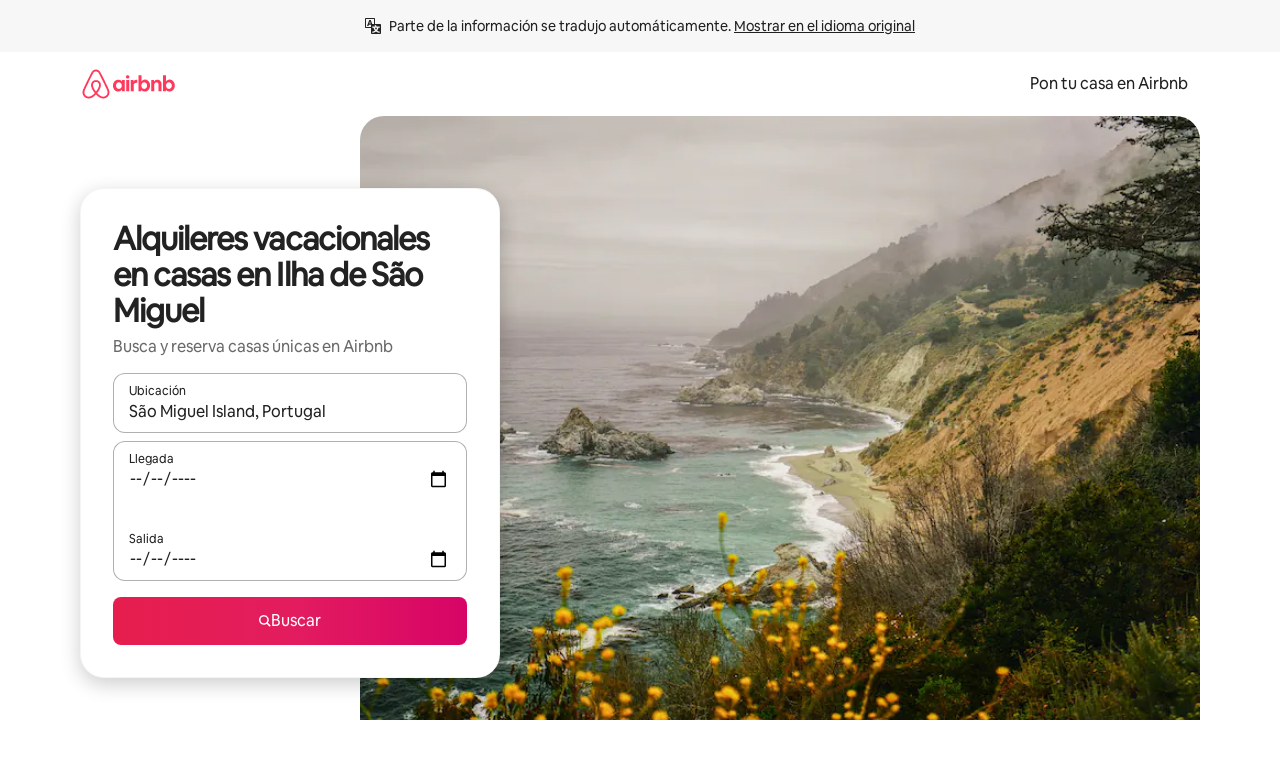

--- FILE ---
content_type: text/html;charset=utf-8
request_url: https://es-l.airbnb.com/sao-miguel-island-portugal/stays/houses
body_size: 119183
content:
<!doctype html>
<html lang="es-XL" dir="ltr" data-is-hyperloop="true" data-is-async-local-storage="true" class="scrollbar-gutter"><head><meta charSet="utf-8"/><meta name="locale" content="es-XL"/><meta name="google" content="notranslate"/><meta id="csrf-param-meta-tag" name="csrf-param" content="authenticity_token"/><meta id="csrf-token-meta-tag" name="csrf-token" content=""/><meta id="english-canonical-url" content=""/><meta name="twitter:widgets:csp" content="on"/><meta name="mobile-web-app-capable" content="yes"/><meta name="apple-mobile-web-app-capable" content="yes"/><meta name="application-name" content="Airbnb"/><meta name="apple-mobile-web-app-title" content="Airbnb"/><meta name="theme-color" content="#ffffff"/><meta name="msapplication-navbutton-color" content="#ffffff"/><meta name="apple-mobile-web-app-status-bar-style" content="black-translucent"/><meta name="msapplication-starturl" content="/?utm_source=homescreen"/><style id="seo-css-reset" type="text/css"> @font-face { font-family: 'Airbnb Cereal VF'; src: url('https://a0.muscache.com/airbnb/static/airbnb-dls-web/build/fonts/cereal-variable/AirbnbCerealVF_W_Wght.8816d9e5c3b6a860636193e36b6ac4e4.woff2') format('woff2 supports variations'), url('https://a0.muscache.com/airbnb/static/airbnb-dls-web/build/fonts/cereal-variable/AirbnbCerealVF_W_Wght.8816d9e5c3b6a860636193e36b6ac4e4.woff2') format('woff2-variations'); font-style: normal; unicode-range: U+0000-03FF, U+0500-058F, U+0700-074F, U+0780-FAFF, U+FE00-FE6F, U+FF00-EFFFF, U+FFFFE-10FFFF; font-display: swap; } @font-face { font-family: 'Airbnb Cereal VF'; src: url('https://a0.muscache.com/airbnb/static/airbnb-dls-web/build/fonts/cereal-variable/AirbnbCerealVF_Italics_W_Wght.bd5e0f97cea11e9264b40656a83357ec.woff2') format('woff2 supports variations'), url('https://a0.muscache.com/airbnb/static/airbnb-dls-web/build/fonts/cereal-variable/AirbnbCerealVF_Italics_W_Wght.bd5e0f97cea11e9264b40656a83357ec.woff2') format('woff2-variations'); font-style: italic; unicode-range: U+0000-03FF, U+0500-058F, U+0700-074F, U+0780-FAFF, U+FE00-FE6F, U+FF00-EFFFF, U+FFFFE-10FFFF; font-display: swap; } @font-face { font-family: 'Airbnb Cereal VF'; unicode-range: U+0600-06FF, U+0750-077F; font-style: normal; src: url('https://a0.muscache.com/airbnb/static/airbnb-dls-web/build/fonts/cereal-variable/AirbnbCerealVF_Arabic_W_Wght.6bee4dd7ab27ef998da2f3a25ae61b48.woff2') format('woff2 supports variations'), url('https://a0.muscache.com/airbnb/static/airbnb-dls-web/build/fonts/cereal-variable/AirbnbCerealVF_Arabic_W_Wght.6bee4dd7ab27ef998da2f3a25ae61b48.woff2') format('woff2-variations'); font-display: swap; } @font-face { font-family: 'Airbnb Cereal VF'; unicode-range: U+0400-04FF; font-style: normal; src: url('https://a0.muscache.com/airbnb/static/airbnb-dls-web/build/fonts/cereal-variable/AirbnbCerealVF_Cyril_W_Wght.df06d21e3ece5673610c24f0090979ff.woff2') format('woff2 supports variations'), url('https://a0.muscache.com/airbnb/static/airbnb-dls-web/build/fonts/cereal-variable/AirbnbCerealVF_Cyril_W_Wght.df06d21e3ece5673610c24f0090979ff.woff2') format('woff2-variations'); font-display: swap; } @font-face { font-family: 'Airbnb Cereal VF'; unicode-range: U+0590-05FF, U+FB00-FB4F; font-style: normal; src: url('https://a0.muscache.com/airbnb/static/airbnb-dls-web/build/fonts/cereal-variable/AirbnbCerealVF_Hebrew_W_Wght.8c6defa083bcccea47d68d872b5a2b0c.woff2') format('woff2 supports variations'), url('https://a0.muscache.com/airbnb/static/airbnb-dls-web/build/fonts/cereal-variable/AirbnbCerealVF_Hebrew_W_Wght.8c6defa083bcccea47d68d872b5a2b0c.woff2') format('woff2-variations'); font-display: swap; } @font-face { font-family: 'Airbnb Cereal VF'; src: url('https://a0.muscache.com/airbnb/static/airbnb-dls-web/build/fonts/cereal-variable/AirbnbCerealVF_W_Wght.8816d9e5c3b6a860636193e36b6ac4e4.woff2') format('woff2 supports variations'), url('https://a0.muscache.com/airbnb/static/airbnb-dls-web/build/fonts/cereal-variable/AirbnbCerealVF_W_Wght.8816d9e5c3b6a860636193e36b6ac4e4.woff2') format('woff2-variations'); font-style: normal; font-display: swap; } @font-face { font-family: 'Airbnb Cereal VF'; unicode-range: U+0900-097F; font-style: normal; src: url('https://a0.muscache.com/airbnb/static/airbnb-dls-web/build/fonts/cereal-variable/AirbnbCerealVF_Deva_W_Wght.b498e56f4d652dd9addb81cdafd7e6d8.woff2') format('woff2 supports variations'), url('https://a0.muscache.com/airbnb/static/airbnb-dls-web/build/fonts/cereal-variable/AirbnbCerealVF_Deva_W_Wght.b498e56f4d652dd9addb81cdafd7e6d8.woff2') format('woff2-variations'); font-display: swap; } @font-face { font-family: 'Airbnb Cereal VF'; unicode-range: U+0E00-0E7F; font-style: normal; src: url('https://a0.muscache.com/airbnb/static/airbnb-dls-web/build/fonts/cereal-variable/AirbnbCerealVF_ThaiLp_W_Wght.e40f7fff25db11840de609db35118844.woff2') format('woff2 supports variations'), url('https://a0.muscache.com/airbnb/static/airbnb-dls-web/build/fonts/cereal-variable/AirbnbCerealVF_ThaiLp_W_Wght.e40f7fff25db11840de609db35118844.woff2') format('woff2-variations'); font-display: swap; } @font-face { font-family: 'Airbnb Cereal VF'; unicode-range: U+0370-03FF; font-style: normal; src: url('https://a0.muscache.com/airbnb/static/airbnb-dls-web/build/fonts/cereal-variable/AirbnbCerealVF_Greek_W_Wght.4eec7b9ea9093264b972a6eb2a7f13b8.woff2') format('woff2 supports variations'), url('https://a0.muscache.com/airbnb/static/airbnb-dls-web/build/fonts/cereal-variable/AirbnbCerealVF_Greek_W_Wght.4eec7b9ea9093264b972a6eb2a7f13b8.woff2') format('woff2-variations'); font-display: swap; } html{font-family: Airbnb Cereal VF,Circular,-apple-system,BlinkMacSystemFont,Roboto,Helvetica Neue,sans-serif;color:inherit;-webkit-font-smoothing:antialiased;-moz-osx-font-smoothing:grayscale;font-synthesis:none;}body{font-size:14px;line-height:1.43;}*,::before,::after{box-sizing:border-box;}html,body,blockquote,dl,dd,h1,h2,h3,h4,h5,h6,hr,figure,p,pre,fieldset{margin:0;padding:0;border:0;}article,aside,details,figcaption,figure,footer,header,hgroup,menu,nav,section{display:block;}ol,ul{list-style:none;margin:0;padding:0;}a{text-decoration:none;color:inherit}input{font-family:inherit;}table{border-collapse:collapse;}.screen-reader-only{border:0;clip:rect(0,0,0,0);height:1px;margin:-1px;overflow:hidden;padding:0;position:absolute;width:1px}.screen-reader-only-focusable:focus{clip:auto;height:auto;margin:0;overflow:visible;position:static;width:auto}.skip-to-content:focus{background-color:#fff;font-size:18px;padding:0 24px;position:absolute;left:3px;line-height:64px;top:3px;z-index:10000}</style><script src="https://a0.muscache.com/airbnb/static/packages/web/common/frontend/hyperloop-browser/metroRequire.227ca10613.js" defer="" crossorigin="anonymous"></script><script src="https://a0.muscache.com/airbnb/static/packages/web/common/frontend/hyperloop-browser/shims_post_modules.6052315266.js" defer="" crossorigin="anonymous"></script><script src="https://a0.muscache.com/airbnb/static/packages/web/es-XL/frontend/airmetro/browser/asyncRequire.f0a5fb12bd.js" defer="" crossorigin="anonymous"></script><script src="https://a0.muscache.com/airbnb/static/packages/web/common/frontend/hyperloop-browser/coreV2.1baf1d8370.js" defer="" crossorigin="anonymous"></script><script src="https://a0.muscache.com/airbnb/static/packages/web/common/b7d9.551822d9e2.js" defer="" crossorigin="anonymous"></script><script src="https://a0.muscache.com/airbnb/static/packages/web/common/frontend/seo-loop/routeHandler.9a8337f848.js" defer="" crossorigin="anonymous"></script><script src="https://a0.muscache.com/airbnb/static/packages/web/common/2148.0f63fd6432.js" defer="" crossorigin="anonymous"></script><script src="https://a0.muscache.com/airbnb/static/packages/web/common/217f.cf14833904.js" defer="" crossorigin="anonymous"></script><script src="https://a0.muscache.com/airbnb/static/packages/web/common/e18a.e9e13a26ba.js" defer="" crossorigin="anonymous"></script><script src="https://a0.muscache.com/airbnb/static/packages/web/common/57a4.3ca2794f03.js" defer="" crossorigin="anonymous"></script><script src="https://a0.muscache.com/airbnb/static/packages/web/common/42cb.f078b943dc.js" defer="" crossorigin="anonymous"></script><script src="https://a0.muscache.com/airbnb/static/packages/web/common/node_modules/moment/locale/es.8ca778fc0c.js" defer="" crossorigin="anonymous"></script><script src="https://a0.muscache.com/airbnb/static/packages/web/common/frontend/seo-loop/apps/landing-pages/initializer.fb05ba9774.js" defer="" crossorigin="anonymous"></script><script src="https://a0.muscache.com/airbnb/static/packages/web/es-XL/ce9a.9dbade9df4.js" defer="" crossorigin="anonymous"></script><script src="https://a0.muscache.com/airbnb/static/packages/web/common/frontend/landing-pages/page-types/stays/StaysRouteContainer.d710a13f78.js" defer="" crossorigin="anonymous"></script><script src="https://a0.muscache.com/airbnb/static/packages/web/common/5f7b.b799c97589.js" defer="" crossorigin="anonymous"></script><script src="https://a0.muscache.com/airbnb/static/packages/web/common/0a2f.411bade0ca.js" defer="" crossorigin="anonymous"></script><script src="https://a0.muscache.com/airbnb/static/packages/web/common/0c01.bc5f9cc91b.js" defer="" crossorigin="anonymous"></script><script src="https://a0.muscache.com/airbnb/static/packages/web/common/ae27.e7c562abe0.js" defer="" crossorigin="anonymous"></script><script src="https://a0.muscache.com/airbnb/static/packages/web/common/5b92.544df6384c.js" defer="" crossorigin="anonymous"></script><script src="https://a0.muscache.com/airbnb/static/packages/web/common/9a38.8715bc6d28.js" defer="" crossorigin="anonymous"></script><script src="https://a0.muscache.com/airbnb/static/packages/web/common/e2da.c2c4778107.js" defer="" crossorigin="anonymous"></script><script src="https://a0.muscache.com/airbnb/static/packages/web/common/c6a9.e034875fb3.js" defer="" crossorigin="anonymous"></script><script src="https://a0.muscache.com/airbnb/static/packages/web/common/frontend/seo-loop/apps/landing-pages/client.4ded56a1eb.js" defer="" crossorigin="anonymous"></script><script>(function() {
  // pg_pixel is no-op now.
})()</script><script>"undefined"!=typeof window&&window.addEventListener("error",function e(r){if(window._errorReportingInitialized)return void window.removeEventListener("error",e);const{error:n}=r;if(!n)return;const o=r.message||n.message,t=/Requiring unknown module/.test(o)?.01:.1;if(Math.random()>t)return;const{locale:a,tracking_context:i}=window[Symbol.for("__ global cache key __")]?.["string | airbnb-bootstrap-data"]?.["_bootstrap-layout-init"]??{},s=a||navigator.language,l=location.pathname,c="undefined"!=typeof window?{tags:{loggingSource:"browser",sampleRate:String(t)}}:{sampleRate:String(t)};fetch("https://notify.bugsnag.com/",{headers:{"Bugsnag-Payload-Version":"5"},body:JSON.stringify({apiKey:"e393bc25e52fe915ffb56c14ddf2ff1b",payloadVersion:"5",notifier:{name:"Bugsnag JavaScript",version:"0.0.5-AirbnbUnhandledBufferedErrorCustomFetch",url:""},events:[{exceptions:[{errorClass:n.name,message:o,stacktrace:[{file:r.filename,lineNumber:r.lineno,columnNumber:r.colno}],type:"browserjs"}],request:{url:location.href},context:l,groupingHash:n.name.concat("-",o,"-",l),unhandled:!0,app:{releaseStage:i?.environment},device:{time:new Date,userAgent:navigator.userAgent},metaData:{infra:{app_name:i?.app,is_buffered_error:!0,loop_name:i?.controller,locale:s,service_worker_url:navigator.serviceWorker?.controller?.scriptURL},...c}}]}),method:"POST"})});</script><script>
// FID init code.
!function(e,n){let t,c,o,i=[];const r={passive:!0,capture:!0},f=new Date,u="pointerup",a="pointercancel";function s(e,n){t||(t=n,c=e,o=new Date,l())}function l(){c>=0&&c<o-f&&(i.forEach(e=>{e(c,t)}),i=[])}function p(t){if(t.cancelable){const c=(t.timeStamp>1e12?new Date:performance.now())-t.timeStamp;"pointerdown"===t.type?function(t,c){function o(){s(t,c),f()}function i(){f()}function f(){n(u,o,r),n(a,i,r)}e(u,o,r),e(a,i,r)}(c,t):s(c,t)}}var w;w=e,["click","mousedown","keydown","touchstart","pointerdown"].forEach(e=>{w(e,p,r)}),self.perfMetrics=self.perfMetrics||{},self.perfMetrics.onFirstInputDelay=function(e){i.push(e),l()},self.perfMetrics.clearFirstInputDelay=function(){t&&(t=null,c=null,o=null)}}(addEventListener,removeEventListener);
// LCP Polyfill code
!function(e,t,n){let o,r,c=0,a=0,s=0,i=!1,l=!0;const f=["IMG","H1","H2","H3","H4","H5","SVG"];let m,d,g;const u=["click","mousedown","keydown","touchstart","pointerdown","scroll"],E={passive:!0,capture:!0};function p(e,t,n){(t>1.000666778*a||o&&!document.body.contains(o))&&(a=t,s=n,o=e,g?.(s,o,a))}function h(e){d?.observe(e)}function N(){if(l)if(i)m||(m={IMG:document.getElementsByTagName("img"),H1:document.getElementsByTagName("h1"),H2:document.getElementsByTagName("h2"),H3:document.getElementsByTagName("h3"),H4:document.getElementsByTagName("h4"),H5:document.getElementsByTagName("h5"),SVG:document.getElementsByTagName("svg")}),f.forEach(e=>{Array.from(m[e]).forEach(e=>{h(e)})}),setTimeout(N,50);else{let e;for(!r&&document.body&&(r=document.createNodeIterator(document.body,NodeFilter.SHOW_ELEMENT,e=>{return t=e,f.includes(t.tagName)||t.hasAttribute("data-lcp-candidate")?NodeFilter.FILTER_ACCEPT:NodeFilter.FILTER_REJECT;var t}));e=r?.nextNode();)h(e);n(N)}}function H(){c=performance.now(),a=0,s=0,o=null,d=new IntersectionObserver(e=>{e.filter(e=>e.isIntersecting).forEach(e=>{!function(e,t,o){const r=t.height*t.width;if(["H1","H2","H3","H4","H5"].includes(e.tagName)){const t=document.createRange();t.selectNodeContents(e),n(()=>{const n=t.getBoundingClientRect(),c=n.height*n.width;o(e,Math.min(c,r),performance.now())})}else if("IMG"!==e.tagName)o(e,r,performance.now());else{const t=()=>n(()=>o(e,r,performance.now()));e.complete?t():e.addEventListener("load",t,{once:!0})}}(e.target,e.intersectionRect,p)})}),n(N),u.forEach(t=>{e(t,y,E)})}function y(e){const t=e.target;("scroll"!==e.type||"expand-trigger"!==t?.className&&"contract-trigger"!==t?.className)&&0!==a&&(performance.now()-c<250||T())}function T(){d?.disconnect(),u.forEach(e=>{t(e,y,E)}),l=!1,d=null}H(),self.perfMetrics=self.perfMetrics||{},self.perfMetrics.onLargestContentfulPaint=function(e){g=e,0!==s&&null!==o&&g(s,o,a)},self.perfMetrics.startSearchingForLargestContentfulPaint=H.bind(null,!1),self.perfMetrics.stopSearchingForLargestContentfulPaint=T,self.perfMetrics.markIsHydratedForLargestContentfulPaint=()=>{i=!0},self.perfMetrics.registerLCPCandidate=h,self.perfMetrics.inspectLCPTarget=()=>o}(addEventListener,removeEventListener,requestAnimationFrame);
// INP init code.
!function(e){let n,t=0;const r={value:-1,entries:[]};let i,o=[];const s=new Map;let a,c=0,l=1/0,u=0;function f(){return null!=a?c:null!=performance.interactionCount?performance.interactionCount:0}function d(){return f()-t}function p(e){e.forEach(e=>{e.interactionId&&function(e){if(null==e.interactionId)return;const n=o[o.length-1],t=s.get(e.interactionId);if(null!=t||o.length<10||e.duration>n.latency){if(null!=t)t.entries.push(e),t.latency=Math.max(t.latency,e.duration);else{const n={id:e.interactionId,latency:e.duration,entries:[e]};o.push(n),s.set(e.interactionId,n)}o.sort((e,n)=>n.latency-e.latency),o.splice(10).forEach(e=>{s.delete(e.id)})}}(e)});const n=function(){const e=Math.min(o.length-1,Math.floor(d()/50));return o[e]}();n&&n.latency!==r.value&&(r.value=n.latency,r.entries=n.entries,v())}function v(){r.value>=0&&i&&i(r.value,r.entries)}"PerformanceObserver"in window&&PerformanceObserver.supportedEntryTypes&&PerformanceObserver.supportedEntryTypes.includes("event")&&("interactionCount"in performance||null!=a||PerformanceObserver.supportedEntryTypes&&PerformanceObserver.supportedEntryTypes.includes("event")&&(a=new PerformanceObserver(e=>{Promise.resolve().then(()=>{e.getEntries().forEach(e=>{e.interactionId&&(l=Math.min(l,e.interactionId),u=Math.max(u,e.interactionId),c=u?(u-l)/7+1:0)})})}),a.observe({type:"event",buffered:!0,durationThreshold:0})),n=new PerformanceObserver(e=>{Promise.resolve().then(()=>{p(e.getEntries())})}),n.observe({type:"event",buffered:!0,durationThreshold:40}),n.observe({type:"first-input",buffered:!0}),e("visibilitychange",function(){null!=n&&"hidden"===document.visibilityState&&(p(n.takeRecords()),r.value<0&&d()>0&&(r.value=0,r.entries=[]),v())},!0),e("pageshow",function(e){e.persisted&&(o=[],s.clear(),t=f(),r.value=-1,r.entries=[])},!0)),self.perfMetrics=self.perfMetrics||{},self.perfMetrics.onInp=function(e){r.value>=0?e(r.value,r.entries):i=e},self.perfMetrics.clearInp=function(){o=[],s.clear(),t=0,c=0,l=1/0,u=0,r.value=-1,r.entries=[]}}(addEventListener);
</script><script>((e,t,o,n)=>{if(!n.supports("(font: -apple-system-body) and (-webkit-touch-callout: default)"))return;const d=e.createElement("div");d.setAttribute("style","font: -apple-system-body"),t.appendChild(d),"17px"===o(d).fontSize&&t.style.setProperty("font-size","16px"),t.removeChild(d)})(document,document.documentElement,getComputedStyle,CSS);</script><script>(()=>{if("undefined"==typeof window)return;if("ScrollTimeline"in window)return;const n=new Map;window.queuedAnimations=n,window.queuedAnimationsLoaded=new AbortController,window.addEventListener("animationstart",i=>{const e=i.target;e.getAnimations().filter(n=>n.animationName===i.animationName).forEach(i=>{n.set(i,e)})},{signal:window.queuedAnimationsLoaded.signal})})();</script><link rel="search" type="application/opensearchdescription+xml" href="/opensearch.xml" title="Airbnb"/><link rel="apple-touch-icon" href="https://a0.muscache.com/airbnb/static/icons/apple-touch-icon-76x76-3b313d93b1b5823293524b9764352ac9.png"/><link rel="apple-touch-icon" sizes="76x76" href="https://a0.muscache.com/airbnb/static/icons/apple-touch-icon-76x76-3b313d93b1b5823293524b9764352ac9.png"/><link rel="apple-touch-icon" sizes="120x120" href="https://a0.muscache.com/airbnb/static/icons/apple-touch-icon-120x120-52b1adb4fe3a8f825fc4b143de12ea4b.png"/><link rel="apple-touch-icon" sizes="152x152" href="https://a0.muscache.com/airbnb/static/icons/apple-touch-icon-152x152-7b7c6444b63d8b6ebad9dae7169e5ed6.png"/><link rel="apple-touch-icon" sizes="180x180" href="https://a0.muscache.com/airbnb/static/icons/apple-touch-icon-180x180-bcbe0e3960cd084eb8eaf1353cf3c730.png"/><link rel="icon" sizes="192x192" href="https://a0.muscache.com/im/pictures/airbnb-platform-assets/AirbnbPlatformAssets-Favicons/original/0d189acb-3f82-4b2c-b95f-ad1d6a803d13.png?im_w=240"/><link rel="shortcut icon" sizes="76x76" type="image/png" href="https://a0.muscache.com/im/pictures/airbnb-platform-assets/AirbnbPlatformAssets-Favicons/original/0d189acb-3f82-4b2c-b95f-ad1d6a803d13.png?im_w=240"/><link rel="mask-icon" href="https://a0.muscache.com/pictures/airbnb-platform-assets/AirbnbPlatformAssets-Favicons/original/304e8c59-05df-4fab-9846-f69fd7f749b0.svg?im_w=240" color="#FF5A5F"/><link rel="apple-touch-icon" href="https://a0.muscache.com/airbnb/static/icons/apple-touch-icon-76x76-3b313d93b1b5823293524b9764352ac9.png"/><link rel="apple-touch-icon" sizes="76x76" href="https://a0.muscache.com/airbnb/static/icons/apple-touch-icon-76x76-3b313d93b1b5823293524b9764352ac9.png"/><link rel="apple-touch-icon" sizes="120x120" href="https://a0.muscache.com/airbnb/static/icons/apple-touch-icon-120x120-52b1adb4fe3a8f825fc4b143de12ea4b.png"/><link rel="apple-touch-icon" sizes="152x152" href="https://a0.muscache.com/airbnb/static/icons/apple-touch-icon-152x152-7b7c6444b63d8b6ebad9dae7169e5ed6.png"/><link rel="apple-touch-icon" sizes="180x180" href="https://a0.muscache.com/airbnb/static/icons/apple-touch-icon-180x180-bcbe0e3960cd084eb8eaf1353cf3c730.png"/><link rel="icon" sizes="192x192" href="https://a0.muscache.com/im/pictures/airbnb-platform-assets/AirbnbPlatformAssets-Favicons/original/0d189acb-3f82-4b2c-b95f-ad1d6a803d13.png?im_w=240"/><link rel="shortcut icon" sizes="76x76" type="image/png" href="https://a0.muscache.com/im/pictures/airbnb-platform-assets/AirbnbPlatformAssets-Favicons/original/0d189acb-3f82-4b2c-b95f-ad1d6a803d13.png?im_w=240"/><link rel="mask-icon" href="https://a0.muscache.com/pictures/airbnb-platform-assets/AirbnbPlatformAssets-Favicons/original/304e8c59-05df-4fab-9846-f69fd7f749b0.svg?im_w=240" color="#FF5A5F"/><style id="aphrodite" type="text/css" data-aphrodite="true">._1wwxwzt{pointer-events:none !important;-webkit-user-select:none !important;user-select:none !important;white-space:pre-wrap !important;padding-left:0px !important;padding-right:0px !important;font-family:Airbnb Cereal VF,Circular,-apple-system,BlinkMacSystemFont,Roboto,Helvetica Neue,sans-serif !important;font-size:1.125rem !important;}._7h1p0g{margin:0 !important;padding:0 !important;}</style><style id="linaria" type="text/css" data-linaria="true">.c1jo210i.c1jo210i.c1jo210i{display:grid;}

.cnk25hy.cnk25hy.cnk25hy{height:100%;}

.e1mkvczo.e1mkvczo.e1mkvczo{grid-row:1;grid-column:1;}

.dir.perb90o.perb90o.perb90o{transition:opacity 75ms var(--motion-linear-curve-animation-timing-function), visibility 75ms var(--motion-linear-curve-animation-timing-function);}

.ni1yqzk.ni1yqzk.ni1yqzk{opacity:1;visibility:visible;}

.rgyynxb.rgyynxb.rgyynxb{opacity:0;visibility:hidden;}
.cyqdyy.cyqdyy.cyqdyy{position:relative;}

.dir.cyqdyy.cyqdyy.cyqdyy{background-color:var(--palette-white);}

.vz2oe5x.vz2oe5x.vz2oe5x{--view-transition_play-state:running;}

.vg7vsjx.vg7vsjx.vg7vsjx{height:100%;}

.v1cv8r21.v1cv8r21.v1cv8r21{display:contents;}

.vyb6402.vyb6402.vyb6402:where(.contextual-grow)::view-transition-group(container),.vyb6402.vyb6402.vyb6402:where(.contextual-grow)::view-transition-group(container-content){mix-blend-mode:normal;overflow:hidden;}

.dir.vyb6402.vyb6402.vyb6402:where(.contextual-grow)::view-transition-group(container),.dir.vyb6402.vyb6402.vyb6402:where(.contextual-grow)::view-transition-group(container-content){border-radius:var(--container-border-radius,15px);}

.dir.vyb6402.vyb6402.vyb6402:where(.contextual-grow)::view-transition-group(container){border-bottom:var(--container-border,none);}

@media (prefers-reduced-motion:no-preference){
.vyb6402.vyb6402.vyb6402:where(.contextual-grow).exit.exit.exit::view-transition-old(container){--view-transition_mix-blend-mode:plus-lighter;opacity:var(--view-transition-fade-effect_opacity-from);--view-transition-fade-effect_opacity-from:1;--view-transition-fade-effect_duration:75ms;--view-transition-fade-effect_transition_timing-function:var(--motion-linear-curve-animation-timing-function);--view-transition-fade-effect_delay:var(--contextual-grow_fade-delay,50ms);animation:var(--reduced-motion_duration,var(--view-transition-fade-effect_duration,200ms)) var(--view-transition-fade-effect_timing-function,linear) var(--view-transition-fade-effect_delay,0ms) 1 normal var(--view-transition_fill-mode,both) var(--view-transition_play-state,paused) fade-vyb6402;}

.dir.vyb6402.vyb6402.vyb6402:where(.contextual-grow).exit.exit.exit::view-transition-old(container){animation:var(--reduced-motion_duration,var(--view-transition-fade-effect_duration,200ms)) var(--view-transition-fade-effect_timing-function,linear) var(--view-transition-fade-effect_delay,0ms) 1 normal var(--view-transition_fill-mode,both) var(--view-transition_play-state,paused) fade-vyb6402;}

@keyframes fade-vyb6402{
from{opacity:var(--view-transition-fade-effect_opacity-from,0);visibility:visible;}

to{opacity:var(--view-transition-fade-effect_opacity-to,1);}}}

@media (prefers-reduced-motion:reduce),(update:slow),(update:none){
.vyb6402.vyb6402.vyb6402:where(.contextual-grow).exit.exit.exit::view-transition-old(container){--view-transition_mix-blend-mode:plus-lighter;opacity:var(--view-transition-fade-effect_opacity-from);}

.dir.vyb6402.vyb6402.vyb6402:where(.contextual-grow).exit.exit.exit::view-transition-old(container){animation:var(--reduced-motion_duration,var(--view-transition-fade-effect_duration,200ms)) var(--view-transition-fade-effect_timing-function,linear) var(--view-transition-fade-effect_delay,0ms) 1 normal var(--view-transition_fill-mode,both) var(--view-transition_play-state,paused) fade-vyb6402;}

@keyframes fade-vyb6402{
from{opacity:var(--view-transition-fade-effect_opacity-from,0);visibility:visible;}

to{opacity:var(--view-transition-fade-effect_opacity-to,1);}}}

@media (prefers-reduced-motion:no-preference){
.vyb6402.vyb6402.vyb6402:where(.contextual-grow).enter.enter.enter::view-transition-old(container){--view-transition_mix-blend-mode:plus-lighter;opacity:var(--view-transition-fade-effect_opacity-from);--view-transition-fade-effect_opacity-from:1;--view-transition-fade-effect_opacity-to:0;--view-transition-fade-effect_duration:75ms;--view-transition-fade-effect_transition_timing-function:var(--motion-linear-curve-animation-timing-function);--view-transition-fade-effect_delay:var(--contextual-grow_fade-delay,50ms);animation:var(--reduced-motion_duration,var(--view-transition-fade-effect_duration,200ms)) var(--view-transition-fade-effect_timing-function,linear) var(--view-transition-fade-effect_delay,0ms) 1 normal var(--view-transition_fill-mode,both) var(--view-transition_play-state,paused) fade-vyb6402;--view-transition-scale-effect_duration:500ms;animation:var(--reduced-motion_duration,var(--view-transition-scale-effect_duration,200ms)) var(--view-transition-scale-effect_timing-function,var(--motion-standard-curve-animation-timing-function)) var(--view-transition-scale-effect_delay,0ms) 1 normal var(--view-transition_fill-mode,both) var(--view-transition_play-state,paused) scale-vyb6402;}

.dir.vyb6402.vyb6402.vyb6402:where(.contextual-grow).enter.enter.enter::view-transition-old(container){animation:var(--reduced-motion_duration,var(--view-transition-fade-effect_duration,200ms)) var(--view-transition-fade-effect_timing-function,linear) var(--view-transition-fade-effect_delay,0ms) 1 normal var(--view-transition_fill-mode,both) var(--view-transition_play-state,paused) fade-vyb6402,var(--reduced-motion_duration,var(--view-transition-scale-effect_duration,200ms)) var(--view-transition-scale-effect_timing-function,var(--motion-standard-curve-animation-timing-function)) var(--view-transition-scale-effect_delay,0ms) 1 normal var(--view-transition_fill-mode,both) var(--view-transition_play-state,paused) scale-vyb6402;}

@keyframes fade-vyb6402{
from{opacity:var(--view-transition-fade-effect_opacity-from,0);visibility:visible;}

to{opacity:var(--view-transition-fade-effect_opacity-to,1);}}

@keyframes scale-vyb6402{
from{filter:var(--view-transition_from-filter);visibility:visible;scale:var(--view-transition-scale-effect_from,1);}

to{filter:var(--view-transition_to-filter);scale:var(--view-transition-scale-effect_to,0);}}}

@media (prefers-reduced-motion:reduce),(update:slow),(update:none){
.vyb6402.vyb6402.vyb6402:where(.contextual-grow).enter.enter.enter::view-transition-old(container){--view-transition_mix-blend-mode:plus-lighter;opacity:var(--view-transition-fade-effect_opacity-from);}

.dir.vyb6402.vyb6402.vyb6402:where(.contextual-grow).enter.enter.enter::view-transition-old(container){animation:var(--reduced-motion_duration,var(--view-transition-fade-effect_duration,200ms)) var(--view-transition-fade-effect_timing-function,linear) var(--view-transition-fade-effect_delay,0ms) 1 normal var(--view-transition_fill-mode,both) var(--view-transition_play-state,paused) fade-vyb6402;}

@keyframes fade-vyb6402{
from{opacity:var(--view-transition-fade-effect_opacity-from,0);visibility:visible;}

to{opacity:var(--view-transition-fade-effect_opacity-to,1);}}}

@media (prefers-reduced-motion:no-preference){
.vyb6402.vyb6402.vyb6402:where(.contextual-grow).enter.enter.enter::view-transition-new(container){--view-transition_mix-blend-mode:plus-lighter;opacity:var(--view-transition-fade-effect_opacity-from);--view-transition-fade-effect_opacity-from:1;--view-transition-fade-effect_duration:75ms;--view-transition-fade-effect_transition_timing-function:var(--motion-linear-curve-animation-timing-function);--view-transition-fade-effect_delay:var(--contextual-grow_fade-delay,50ms);animation:var(--reduced-motion_duration,var(--view-transition-fade-effect_duration,200ms)) var(--view-transition-fade-effect_timing-function,linear) var(--view-transition-fade-effect_delay,0ms) 1 normal var(--view-transition_fill-mode,both) var(--view-transition_play-state,paused) fade-vyb6402;animation:var(--reduced-motion_duration,var(--view-transition-scale-effect_duration,200ms)) var(--view-transition-scale-effect_timing-function,var(--motion-standard-curve-animation-timing-function)) var(--view-transition-scale-effect_delay,0ms) 1 normal var(--view-transition_fill-mode,both) var(--view-transition_play-state,paused) scale-vyb6402;}

.dir.vyb6402.vyb6402.vyb6402:where(.contextual-grow).enter.enter.enter::view-transition-new(container){animation:var(--reduced-motion_duration,var(--view-transition-fade-effect_duration,200ms)) var(--view-transition-fade-effect_timing-function,linear) var(--view-transition-fade-effect_delay,0ms) 1 normal var(--view-transition_fill-mode,both) var(--view-transition_play-state,paused) fade-vyb6402;}

@keyframes fade-vyb6402{
from{opacity:var(--view-transition-fade-effect_opacity-from,0);visibility:visible;}

to{opacity:var(--view-transition-fade-effect_opacity-to,1);}}

@keyframes scale-vyb6402{
from{filter:var(--view-transition_from-filter);visibility:visible;scale:var(--view-transition-scale-effect_from,1);}

to{filter:var(--view-transition_to-filter);scale:var(--view-transition-scale-effect_to,0);}}}

@media (prefers-reduced-motion:reduce),(update:slow),(update:none){
.vyb6402.vyb6402.vyb6402:where(.contextual-grow).enter.enter.enter::view-transition-new(container){--view-transition_mix-blend-mode:plus-lighter;opacity:var(--view-transition-fade-effect_opacity-from);}

.dir.vyb6402.vyb6402.vyb6402:where(.contextual-grow).enter.enter.enter::view-transition-new(container){animation:var(--reduced-motion_duration,var(--view-transition-fade-effect_duration,200ms)) var(--view-transition-fade-effect_timing-function,linear) var(--view-transition-fade-effect_delay,0ms) 1 normal var(--view-transition_fill-mode,both) var(--view-transition_play-state,paused) fade-vyb6402;}

@keyframes fade-vyb6402{
from{opacity:var(--view-transition-fade-effect_opacity-from,0);visibility:visible;}

to{opacity:var(--view-transition-fade-effect_opacity-to,1);}}}

.vyb6402.vyb6402.vyb6402:where(.contextual-grow)::view-transition-new(container-content){mix-blend-mode:normal;}

@media (prefers-reduced-motion:no-preference){
.vyb6402.vyb6402.vyb6402:where(.contextual-grow).enter.enter.enter::view-transition-old(container-content){mix-blend-mode:normal;--view-transition_mix-blend-mode:plus-lighter;opacity:var(--view-transition-fade-effect_opacity-from);--view-transition-fade-effect_opacity-from:1;--view-transition-fade-effect_opacity-to:0;--view-transition-fade-effect_duration:75ms;--view-transition-fade-effect_transition_timing-function:var(--motion-linear-curve-animation-timing-function);--view-transition-fade-effect_delay:var(--contextual-grow_fade-delay,50ms);animation:var(--reduced-motion_duration,var(--view-transition-fade-effect_duration,200ms)) var(--view-transition-fade-effect_timing-function,linear) var(--view-transition-fade-effect_delay,0ms) 1 normal var(--view-transition_fill-mode,both) var(--view-transition_play-state,paused) fade-vyb6402;}

.dir.vyb6402.vyb6402.vyb6402:where(.contextual-grow).enter.enter.enter::view-transition-old(container-content){animation:var(--reduced-motion_duration,var(--view-transition-fade-effect_duration,200ms)) var(--view-transition-fade-effect_timing-function,linear) var(--view-transition-fade-effect_delay,0ms) 1 normal var(--view-transition_fill-mode,both) var(--view-transition_play-state,paused) fade-vyb6402;}

@keyframes fade-vyb6402{
from{opacity:var(--view-transition-fade-effect_opacity-from,0);visibility:visible;}

to{opacity:var(--view-transition-fade-effect_opacity-to,1);}}}

@media (prefers-reduced-motion:reduce),(update:slow),(update:none){
.vyb6402.vyb6402.vyb6402:where(.contextual-grow).enter.enter.enter::view-transition-old(container-content){--view-transition_mix-blend-mode:plus-lighter;opacity:var(--view-transition-fade-effect_opacity-from);}

.dir.vyb6402.vyb6402.vyb6402:where(.contextual-grow).enter.enter.enter::view-transition-old(container-content){animation:var(--reduced-motion_duration,var(--view-transition-fade-effect_duration,200ms)) var(--view-transition-fade-effect_timing-function,linear) var(--view-transition-fade-effect_delay,0ms) 1 normal var(--view-transition_fill-mode,both) var(--view-transition_play-state,paused) fade-vyb6402;}

@keyframes fade-vyb6402{
from{opacity:var(--view-transition-fade-effect_opacity-from,0);visibility:visible;}

to{opacity:var(--view-transition-fade-effect_opacity-to,1);}}}

@media (prefers-reduced-motion:no-preference){
.vyb6402.vyb6402.vyb6402:where(.contextual-grow).enter.enter.enter::view-transition-new(container-content){mix-blend-mode:normal;--view-transition_mix-blend-mode:plus-lighter;opacity:var(--view-transition-fade-effect_opacity-from);--view-transition-fade-effect_opacity-from:var(--contextual-grow_content-start-opacity,0);--view-transition-fade-effect_duration:75ms;--view-transition-fade-effect_transition_timing-function:var(--motion-linear-curve-animation-timing-function);--view-transition-fade-effect_delay:var(--contextual-grow_fade-delay,50ms);animation:var(--reduced-motion_duration,var(--view-transition-fade-effect_duration,200ms)) var(--view-transition-fade-effect_timing-function,linear) var(--view-transition-fade-effect_delay,0ms) 1 normal var(--view-transition_fill-mode,both) var(--view-transition_play-state,paused) fade-vyb6402;}

.dir.vyb6402.vyb6402.vyb6402:where(.contextual-grow).enter.enter.enter::view-transition-new(container-content){animation:var(--reduced-motion_duration,var(--view-transition-fade-effect_duration,200ms)) var(--view-transition-fade-effect_timing-function,linear) var(--view-transition-fade-effect_delay,0ms) 1 normal var(--view-transition_fill-mode,both) var(--view-transition_play-state,paused) fade-vyb6402;}

@keyframes fade-vyb6402{
from{opacity:var(--view-transition-fade-effect_opacity-from,0);visibility:visible;}

to{opacity:var(--view-transition-fade-effect_opacity-to,1);}}}

@media (prefers-reduced-motion:reduce),(update:slow),(update:none){
.vyb6402.vyb6402.vyb6402:where(.contextual-grow).enter.enter.enter::view-transition-new(container-content){--view-transition_mix-blend-mode:plus-lighter;opacity:var(--view-transition-fade-effect_opacity-from);}

.dir.vyb6402.vyb6402.vyb6402:where(.contextual-grow).enter.enter.enter::view-transition-new(container-content){animation:var(--reduced-motion_duration,var(--view-transition-fade-effect_duration,200ms)) var(--view-transition-fade-effect_timing-function,linear) var(--view-transition-fade-effect_delay,0ms) 1 normal var(--view-transition_fill-mode,both) var(--view-transition_play-state,paused) fade-vyb6402;}

@keyframes fade-vyb6402{
from{opacity:var(--view-transition-fade-effect_opacity-from,0);visibility:visible;}

to{opacity:var(--view-transition-fade-effect_opacity-to,1);}}}

@media (prefers-reduced-motion:no-preference){
.vyb6402.vyb6402.vyb6402:where(.contextual-grow).exit.exit.exit::view-transition-old(container-content){--view-transition_mix-blend-mode:plus-lighter;opacity:var(--view-transition-fade-effect_opacity-from);--view-transition-fade-effect_opacity-from:1;--view-transition-fade-effect_opacity-to:0;--view-transition-fade-effect_duration:75ms;--view-transition-fade-effect_transition_timing-function:var(--motion-linear-curve-animation-timing-function);--view-transition-fade-effect_delay:var(--contextual-grow_fade-delay,50ms);animation:var(--reduced-motion_duration,var(--view-transition-fade-effect_duration,200ms)) var(--view-transition-fade-effect_timing-function,linear) var(--view-transition-fade-effect_delay,0ms) 1 normal var(--view-transition_fill-mode,both) var(--view-transition_play-state,paused) fade-vyb6402;}

.dir.vyb6402.vyb6402.vyb6402:where(.contextual-grow).exit.exit.exit::view-transition-old(container-content){animation:var(--reduced-motion_duration,var(--view-transition-fade-effect_duration,200ms)) var(--view-transition-fade-effect_timing-function,linear) var(--view-transition-fade-effect_delay,0ms) 1 normal var(--view-transition_fill-mode,both) var(--view-transition_play-state,paused) fade-vyb6402;}

@keyframes fade-vyb6402{
from{opacity:var(--view-transition-fade-effect_opacity-from,0);visibility:visible;}

to{opacity:var(--view-transition-fade-effect_opacity-to,1);}}}

@media (prefers-reduced-motion:reduce),(update:slow),(update:none){
.vyb6402.vyb6402.vyb6402:where(.contextual-grow).exit.exit.exit::view-transition-old(container-content){--view-transition_mix-blend-mode:plus-lighter;opacity:var(--view-transition-fade-effect_opacity-from);}

.dir.vyb6402.vyb6402.vyb6402:where(.contextual-grow).exit.exit.exit::view-transition-old(container-content){animation:var(--reduced-motion_duration,var(--view-transition-fade-effect_duration,200ms)) var(--view-transition-fade-effect_timing-function,linear) var(--view-transition-fade-effect_delay,0ms) 1 normal var(--view-transition_fill-mode,both) var(--view-transition_play-state,paused) fade-vyb6402;}

@keyframes fade-vyb6402{
from{opacity:var(--view-transition-fade-effect_opacity-from,0);visibility:visible;}

to{opacity:var(--view-transition-fade-effect_opacity-to,1);}}}

@media (prefers-reduced-motion:no-preference){
.vyb6402.vyb6402.vyb6402:where(.contextual-grow).exit.exit.exit::view-transition-new(container-content){mix-blend-mode:normal;--view-transition_mix-blend-mode:plus-lighter;opacity:var(--view-transition-fade-effect_opacity-from);--view-transition-fade-effect_duration:75ms;--view-transition-fade-effect_transition_timing-function:var(--motion-linear-curve-animation-timing-function);--view-transition-fade-effect_delay:var(--contextual-grow_fade-delay,50ms);animation:var(--reduced-motion_duration,var(--view-transition-fade-effect_duration,200ms)) var(--view-transition-fade-effect_timing-function,linear) var(--view-transition-fade-effect_delay,0ms) 1 normal var(--view-transition_fill-mode,both) var(--view-transition_play-state,paused) fade-vyb6402;}

.dir.vyb6402.vyb6402.vyb6402:where(.contextual-grow).exit.exit.exit::view-transition-new(container-content){animation:var(--reduced-motion_duration,var(--view-transition-fade-effect_duration,200ms)) var(--view-transition-fade-effect_timing-function,linear) var(--view-transition-fade-effect_delay,0ms) 1 normal var(--view-transition_fill-mode,both) var(--view-transition_play-state,paused) fade-vyb6402;}

@keyframes fade-vyb6402{
from{opacity:var(--view-transition-fade-effect_opacity-from,0);visibility:visible;}

to{opacity:var(--view-transition-fade-effect_opacity-to,1);}}}

@media (prefers-reduced-motion:reduce),(update:slow),(update:none){
.vyb6402.vyb6402.vyb6402:where(.contextual-grow).exit.exit.exit::view-transition-new(container-content){--view-transition_mix-blend-mode:plus-lighter;opacity:var(--view-transition-fade-effect_opacity-from);}

.dir.vyb6402.vyb6402.vyb6402:where(.contextual-grow).exit.exit.exit::view-transition-new(container-content){animation:var(--reduced-motion_duration,var(--view-transition-fade-effect_duration,200ms)) var(--view-transition-fade-effect_timing-function,linear) var(--view-transition-fade-effect_delay,0ms) 1 normal var(--view-transition_fill-mode,both) var(--view-transition_play-state,paused) fade-vyb6402;}

@keyframes fade-vyb6402{
from{opacity:var(--view-transition-fade-effect_opacity-from,0);visibility:visible;}

to{opacity:var(--view-transition-fade-effect_opacity-to,1);}}}

@media (prefers-reduced-motion:no-preference){
.vyb6402.vyb6402.vyb6402:where(.contextual-grow).exit.exit.exit::view-transition-new(container){--view-transition_mix-blend-mode:plus-lighter;opacity:var(--view-transition-fade-effect_opacity-from);--view-transition-fade-effect_duration:75ms;--view-transition-fade-effect_transition_timing-function:var(--motion-linear-curve-animation-timing-function);--view-transition-fade-effect_delay:var(--contextual-grow_fade-delay,50ms);animation:var(--reduced-motion_duration,var(--view-transition-fade-effect_duration,200ms)) var(--view-transition-fade-effect_timing-function,linear) var(--view-transition-fade-effect_delay,0ms) 1 normal var(--view-transition_fill-mode,both) var(--view-transition_play-state,paused) fade-vyb6402;}

.dir.vyb6402.vyb6402.vyb6402:where(.contextual-grow).exit.exit.exit::view-transition-new(container){animation:var(--reduced-motion_duration,var(--view-transition-fade-effect_duration,200ms)) var(--view-transition-fade-effect_timing-function,linear) var(--view-transition-fade-effect_delay,0ms) 1 normal var(--view-transition_fill-mode,both) var(--view-transition_play-state,paused) fade-vyb6402;}

@keyframes fade-vyb6402{
from{opacity:var(--view-transition-fade-effect_opacity-from,0);visibility:visible;}

to{opacity:var(--view-transition-fade-effect_opacity-to,1);}}}

@media (prefers-reduced-motion:reduce),(update:slow),(update:none){
.vyb6402.vyb6402.vyb6402:where(.contextual-grow).exit.exit.exit::view-transition-new(container){--view-transition_mix-blend-mode:plus-lighter;opacity:var(--view-transition-fade-effect_opacity-from);}

.dir.vyb6402.vyb6402.vyb6402:where(.contextual-grow).exit.exit.exit::view-transition-new(container){animation:var(--reduced-motion_duration,var(--view-transition-fade-effect_duration,200ms)) var(--view-transition-fade-effect_timing-function,linear) var(--view-transition-fade-effect_delay,0ms) 1 normal var(--view-transition_fill-mode,both) var(--view-transition_play-state,paused) fade-vyb6402;}

@keyframes fade-vyb6402{
from{opacity:var(--view-transition-fade-effect_opacity-from,0);visibility:visible;}

to{opacity:var(--view-transition-fade-effect_opacity-to,1);}}}

.vyb6402.vyb6402.vyb6402:where(.contextual-grow).enter.enter.enter::view-transition-new(root){display:none;}

.vyb6402.vyb6402.vyb6402:where(.contextual-grow).exit.exit.exit::view-transition-old(root){display:none;}

@media (prefers-reduced-motion:no-preference){
.vyb6402.vyb6402.vyb6402:where(.contextual-grow).enter.enter.enter::view-transition-old(root){--view-transition_mix-blend-mode:plus-lighter;opacity:var(--view-transition-fade-effect_opacity-from);--view-transition-fade-effect_opacity-from:var(--contextual-grow_start-opacity,1);--view-transition-fade-effect_opacity-to:var(--contextual-grow_end-opacity,0);--view-transition-fade-effect_duration:75ms;--view-transition-fade-effect_delay:var(--contextual-grow_fade-delay,50ms);animation:var(--reduced-motion_duration,var(--view-transition-fade-effect_duration,200ms)) var(--view-transition-fade-effect_timing-function,linear) var(--view-transition-fade-effect_delay,0ms) 1 normal var(--view-transition_fill-mode,both) var(--view-transition_play-state,paused) fade-vyb6402;--view-transition-scale-effect_to:var(--contextual-grow_scale--end,0.94);--view-transition-scale-effect_duration:500ms;animation:var(--reduced-motion_duration,var(--view-transition-scale-effect_duration,200ms)) var(--view-transition-scale-effect_timing-function,var(--motion-standard-curve-animation-timing-function)) var(--view-transition-scale-effect_delay,0ms) 1 normal var(--view-transition_fill-mode,both) var(--view-transition_play-state,paused) scale-vyb6402;--view-transition_from-filter:brightness(var(--scrim-animation_end-brightness,1));--view-transition_to-filter:brightness(var(--scrim-animation_start-brightness,0.6));}

.dir.vyb6402.vyb6402.vyb6402:where(.contextual-grow).enter.enter.enter::view-transition-old(root){animation:var(--reduced-motion_duration,var(--view-transition-fade-effect_duration,200ms)) var(--view-transition-fade-effect_timing-function,linear) var(--view-transition-fade-effect_delay,0ms) 1 normal var(--view-transition_fill-mode,both) var(--view-transition_play-state,paused) fade-vyb6402,var(--reduced-motion_duration,var(--view-transition-scale-effect_duration,200ms)) var(--view-transition-scale-effect_timing-function,var(--motion-standard-curve-animation-timing-function)) var(--view-transition-scale-effect_delay,0ms) 1 normal var(--view-transition_fill-mode,both) var(--view-transition_play-state,paused) scale-vyb6402;}

@keyframes fade-vyb6402{
from{opacity:var(--view-transition-fade-effect_opacity-from,0);visibility:visible;}

to{opacity:var(--view-transition-fade-effect_opacity-to,1);}}

@keyframes scale-vyb6402{
from{filter:var(--view-transition_from-filter);visibility:visible;scale:var(--view-transition-scale-effect_from,1);}

to{filter:var(--view-transition_to-filter);scale:var(--view-transition-scale-effect_to,0);}}}

@media (prefers-reduced-motion:reduce),(update:slow),(update:none){
.vyb6402.vyb6402.vyb6402:where(.contextual-grow).enter.enter.enter::view-transition-old(root){--view-transition_mix-blend-mode:plus-lighter;opacity:var(--view-transition-fade-effect_opacity-from);}

.dir.vyb6402.vyb6402.vyb6402:where(.contextual-grow).enter.enter.enter::view-transition-old(root){animation:var(--reduced-motion_duration,var(--view-transition-fade-effect_duration,200ms)) var(--view-transition-fade-effect_timing-function,linear) var(--view-transition-fade-effect_delay,0ms) 1 normal var(--view-transition_fill-mode,both) var(--view-transition_play-state,paused) fade-vyb6402;}

@keyframes fade-vyb6402{
from{opacity:var(--view-transition-fade-effect_opacity-from,0);visibility:visible;}

to{opacity:var(--view-transition-fade-effect_opacity-to,1);}}}

@media (prefers-reduced-motion:no-preference){
.vyb6402.vyb6402.vyb6402:where(.contextual-grow).exit.exit.exit::view-transition-new(root){--view-transition-scale-effect_from:var(--contextual-grow_scale--end,0.94);--view-transition-scale-effect_to:var(--contextual-grow_scale--start,1);--view-transition-scale-effect_duration:500ms;animation:var(--reduced-motion_duration,var(--view-transition-scale-effect_duration,200ms)) var(--view-transition-scale-effect_timing-function,var(--motion-standard-curve-animation-timing-function)) var(--view-transition-scale-effect_delay,0ms) 1 normal var(--view-transition_fill-mode,both) var(--view-transition_play-state,paused) scale-vyb6402;--view-transition_from-filter:brightness(var(--scrim-animation_end-brightness,0.6));--view-transition_to-filter:brightness(var(--scrim-animation_start-brightness,1));}

.dir.vyb6402.vyb6402.vyb6402:where(.contextual-grow).exit.exit.exit::view-transition-new(root){animation:var(--reduced-motion_duration,var(--view-transition-scale-effect_duration,200ms)) var(--view-transition-scale-effect_timing-function,var(--motion-standard-curve-animation-timing-function)) var(--view-transition-scale-effect_delay,0ms) 1 normal var(--view-transition_fill-mode,both) var(--view-transition_play-state,paused) scale-vyb6402;}

@keyframes scale-vyb6402{
from{filter:var(--view-transition_from-filter);visibility:visible;scale:var(--view-transition-scale-effect_from,1);}

to{filter:var(--view-transition_to-filter);scale:var(--view-transition-scale-effect_to,0);}}}

@media (prefers-reduced-motion:reduce),(update:slow),(update:none){
.vyb6402.vyb6402.vyb6402:where(.contextual-grow).exit.exit.exit::view-transition-new(root){--view-transition_mix-blend-mode:plus-lighter;opacity:var(--view-transition-fade-effect_opacity-from);}

.dir.vyb6402.vyb6402.vyb6402:where(.contextual-grow).exit.exit.exit::view-transition-new(root){animation:var(--reduced-motion_duration,var(--view-transition-fade-effect_duration,200ms)) var(--view-transition-fade-effect_timing-function,linear) var(--view-transition-fade-effect_delay,0ms) 1 normal var(--view-transition_fill-mode,both) var(--view-transition_play-state,paused) fade-vyb6402;}

@keyframes fade-vyb6402{
from{opacity:var(--view-transition-fade-effect_opacity-from,0);visibility:visible;}

to{opacity:var(--view-transition-fade-effect_opacity-to,1);}}}

.vyb6402.vyb6402.vyb6402:where(.contextual-grow).exit.exit.exit::view-transition-new(root) [data-static-element-wrapper] > [view-transition-element] [view-transition-element]{--view-transition_visibility:visible;}

.vyb6402.vyb6402.vyb6402:where(.contextual-grow)::view-transition-group(root)::view-transition-new > [data-static-element-wrapper] > [view-transition-element]{visibility:visible;}

.vyb6402.vyb6402.vyb6402:where(.contextual-grow)::view-transition-group(root) [frozen-view-transition-old] [data-static-element-wrapper] > [view-transition-element] [view-transition-element],.vyb6402.vyb6402.vyb6402:where(.contextual-grow)::view-transition-group(root)::view-transition-old [data-static-element-wrapper] > [view-transition-element] [view-transition-element]{--view-transition_visibility:visible;}

.vyb6402.vyb6402.vyb6402:where(.contextual-grow)::view-transition-group(root) [frozen-view-transition-old] [data-static-element-wrapper] > [view-transition-element] [view-transition-element] [active-element='true'],.vyb6402.vyb6402.vyb6402:where(.contextual-grow)::view-transition-group(root)::view-transition-old [data-static-element-wrapper] > [view-transition-element] [view-transition-element] [active-element='true']{visibility:hidden;}

.v1koiow6.v1koiow6.v1koiow6:where(.slide-in-and-fade)::view-transition-new(root){mix-blend-mode:normal;}

.dir.v1koiow6.v1koiow6.v1koiow6:where(.slide-in-and-fade)::view-transition-new(root){animation:none;}

.dir.v1koiow6.v1koiow6.v1koiow6:where(.slide-in-and-fade)::view-transition-group(root){animation:none;}

.v1koiow6.v1koiow6.v1koiow6:where(.slide-in-and-fade)::view-transition-old(root){display:none;}

.dir.v1koiow6.v1koiow6.v1koiow6:where(.slide-in-and-fade)::view-transition-group(screen){animation:none;}

.v1koiow6.v1koiow6.v1koiow6:where(.slide-in-and-fade)::view-transition-image-pair(screen){mix-blend-mode:normal;display:grid;height:100%;overflow:hidden;}

.v1koiow6.v1koiow6.v1koiow6:where(.slide-in-and-fade)::view-transition-old(screen),.v1koiow6.v1koiow6.v1koiow6:where(.slide-in-and-fade)::view-transition-new(screen){display:flex;grid-area:1 / 1;mix-blend-mode:normal;position:static;}

.dir.v1koiow6.v1koiow6.v1koiow6:where(.slide-in-and-fade)::view-transition-new(screen){animation:none;}

@media (prefers-reduced-motion:no-preference){
.v1koiow6.v1koiow6.v1koiow6:where(.slide-in-and-fade).enter.enter.enter::view-transition-old(screen){--view-transition_mix-blend-mode:normal;--view-transition-fade-effect_opacity-from:1;--view-transition-relative-move-effect_from-x:0;--view-transition-relative-move-effect_to-x:calc(-1 * var(--slide-in-and-fade_offset-x-to,200px));--view-transition-relative-move-effect_duration:500ms;animation:var(--reduced-motion_duration,var(--view-transition-relative-move-effect_duration,200ms)) var(--view-transition-relative-move-effect_timing-function,var(--motion-standard-curve-animation-timing-function)) var(--view-transition-relative-move-effect_delay,0ms) 1 normal var(--view-transition_fill-mode,both) var(--view-transition_play-state,paused) relative-move-v1koiow6;--view-transition_mix-blend-mode:plus-lighter;opacity:var(--view-transition-fade-effect_opacity-from);--view-transition-fade-effect_opacity-from:1;--view-transition-fade-effect_opacity-to:0;--view-transition-fade-effect_duration:75ms;animation:var(--reduced-motion_duration,var(--view-transition-fade-effect_duration,200ms)) var(--view-transition-fade-effect_timing-function,linear) var(--view-transition-fade-effect_delay,0ms) 1 normal var(--view-transition_fill-mode,both) var(--view-transition_play-state,paused) fade-v1koiow6;}

.dir.v1koiow6.v1koiow6.v1koiow6:where(.slide-in-and-fade).enter.enter.enter::view-transition-old(screen){animation:var(--reduced-motion_duration,var(--view-transition-fade-effect_duration,200ms)) var(--view-transition-fade-effect_timing-function,linear) var(--view-transition-fade-effect_delay,0ms) 1 normal var(--view-transition_fill-mode,both) var(--view-transition_play-state,paused) fade-v1koiow6,var(--reduced-motion_duration,var(--view-transition-relative-move-effect_duration,200ms)) var(--view-transition-relative-move-effect_timing-function,var(--motion-standard-curve-animation-timing-function)) var(--view-transition-relative-move-effect_delay,0ms) 1 normal var(--view-transition_fill-mode,both) var(--view-transition_play-state,paused) relative-move-v1koiow6;animation-duration:var(--slide-in-and-fade_fade-out-duration,75ms),var(--slide-in-and-fade_move-duration,500ms);}

@keyframes relative-move-v1koiow6{
from{filter:var(--view-transition_from-filter);visibility:visible;transform:translate( var(--view-transition-relative-move-effect_from-x,0),var(--view-transition-relative-move-effect_from-y,0) );scale:var(--view-transition-relative-move-effect_scale-from,1);}

to{filter:var(--view-transition_to-filter);transform:translate( var(--view-transition-relative-move-effect_to-x,0),var(--view-transition-relative-move-effect_to-y,0) );scale:var(--view-transition-relative-move-effect_scale-to,1);}}

@keyframes fade-v1koiow6{
from{opacity:var(--view-transition-fade-effect_opacity-from,0);visibility:visible;}

to{opacity:var(--view-transition-fade-effect_opacity-to,1);}}}

@media (prefers-reduced-motion:reduce),(update:slow),(update:none){
.v1koiow6.v1koiow6.v1koiow6:where(.slide-in-and-fade).enter.enter.enter::view-transition-old(screen){--view-transition_mix-blend-mode:plus-lighter;opacity:var(--view-transition-fade-effect_opacity-from);--view-transition-fade-effect_opacity-from:1;--view-transition-fade-effect_opacity-to:0;}

.dir.v1koiow6.v1koiow6.v1koiow6:where(.slide-in-and-fade).enter.enter.enter::view-transition-old(screen){animation:var(--reduced-motion_duration,var(--view-transition-fade-effect_duration,200ms)) var(--view-transition-fade-effect_timing-function,linear) var(--view-transition-fade-effect_delay,0ms) 1 normal var(--view-transition_fill-mode,both) var(--view-transition_play-state,paused) fade-v1koiow6;}

@keyframes fade-v1koiow6{
from{opacity:var(--view-transition-fade-effect_opacity-from,0);visibility:visible;}

to{opacity:var(--view-transition-fade-effect_opacity-to,1);}}}

.dir.v1koiow6.v1koiow6.v1koiow6:where(.slide-in-and-fade).enter.enter.enter::view-transition-new(screen){background:var(--view-transition_panel-background,#fff);}

@media (prefers-reduced-motion:no-preference){
.v1koiow6.v1koiow6.v1koiow6:where(.slide-in-and-fade).enter.enter.enter::view-transition-new(screen){--view-transition_mix-blend-mode:normal;--view-transition-fade-effect_opacity-from:1;--view-transition-relative-move-effect_from-x:var(--slide-in-and-fade_offset-x-from,200px);--view-transition-relative-move-effect_to-x:0;--view-transition-relative-move-effect_duration:500ms;animation:var(--reduced-motion_duration,var(--view-transition-relative-move-effect_duration,200ms)) var(--view-transition-relative-move-effect_timing-function,var(--motion-standard-curve-animation-timing-function)) var(--view-transition-relative-move-effect_delay,0ms) 1 normal var(--view-transition_fill-mode,both) var(--view-transition_play-state,paused) relative-move-v1koiow6;--view-transition_mix-blend-mode:plus-lighter;opacity:var(--view-transition-fade-effect_opacity-from);--view-transition-fade-effect_opacity-from:0;--view-transition-fade-effect_opacity-to:1;--view-transition-fade-effect_duration:350ms;--view-transition-fade-effect_delay:50ms;animation:var(--reduced-motion_duration,var(--view-transition-fade-effect_duration,200ms)) var(--view-transition-fade-effect_timing-function,linear) var(--view-transition-fade-effect_delay,0ms) 1 normal var(--view-transition_fill-mode,both) var(--view-transition_play-state,paused) fade-v1koiow6;}

.dir.v1koiow6.v1koiow6.v1koiow6:where(.slide-in-and-fade).enter.enter.enter::view-transition-new(screen){margin-top:calc( var(--view-transition-group-new_top,0) - var(--view-transition-group-old_top,0) );animation:var(--reduced-motion_duration,var(--view-transition-fade-effect_duration,200ms)) var(--view-transition-fade-effect_timing-function,linear) var(--view-transition-fade-effect_delay,0ms) 1 normal var(--view-transition_fill-mode,both) var(--view-transition_play-state,paused) fade-v1koiow6,var(--reduced-motion_duration,var(--view-transition-relative-move-effect_duration,200ms)) var(--view-transition-relative-move-effect_timing-function,var(--motion-standard-curve-animation-timing-function)) var(--view-transition-relative-move-effect_delay,0ms) 1 normal var(--view-transition_fill-mode,both) var(--view-transition_play-state,paused) relative-move-v1koiow6;animation-duration:var(--slide-in-and-fade_fade-in-duration,350ms),var(--slide-in-and-fade_move-duration,500ms);}

@keyframes relative-move-v1koiow6{
from{filter:var(--view-transition_from-filter);visibility:visible;transform:translate( var(--view-transition-relative-move-effect_from-x,0),var(--view-transition-relative-move-effect_from-y,0) );scale:var(--view-transition-relative-move-effect_scale-from,1);}

to{filter:var(--view-transition_to-filter);transform:translate( var(--view-transition-relative-move-effect_to-x,0),var(--view-transition-relative-move-effect_to-y,0) );scale:var(--view-transition-relative-move-effect_scale-to,1);}}

@keyframes fade-v1koiow6{
from{opacity:var(--view-transition-fade-effect_opacity-from,0);visibility:visible;}

to{opacity:var(--view-transition-fade-effect_opacity-to,1);}}}

@media (prefers-reduced-motion:reduce),(update:slow),(update:none){
.v1koiow6.v1koiow6.v1koiow6:where(.slide-in-and-fade).enter.enter.enter::view-transition-new(screen){--view-transition_mix-blend-mode:plus-lighter;opacity:var(--view-transition-fade-effect_opacity-from);--view-transition-fade-effect_opacity-from:0;--view-transition-fade-effect_opacity-to:1;}

.dir.v1koiow6.v1koiow6.v1koiow6:where(.slide-in-and-fade).enter.enter.enter::view-transition-new(screen){animation:var(--reduced-motion_duration,var(--view-transition-fade-effect_duration,200ms)) var(--view-transition-fade-effect_timing-function,linear) var(--view-transition-fade-effect_delay,0ms) 1 normal var(--view-transition_fill-mode,both) var(--view-transition_play-state,paused) fade-v1koiow6;}

@keyframes fade-v1koiow6{
from{opacity:var(--view-transition-fade-effect_opacity-from,0);visibility:visible;}

to{opacity:var(--view-transition-fade-effect_opacity-to,1);}}}

.v1koiow6.v1koiow6.v1koiow6:where(.slide-in-and-fade).exit.exit.exit::view-transition-new(screen){--view-transition_mix-blend-mode:normal;}

@media (prefers-reduced-motion:no-preference){
.v1koiow6.v1koiow6.v1koiow6:where(.slide-in-and-fade).exit.exit.exit::view-transition-new(screen){--view-transition_mix-blend-mode:normal;--view-transition-fade-effect_opacity-from:1;--view-transition-relative-move-effect_from-x:calc(-1 * var(--slide-in-and-fade_offset-x-from,200px));--view-transition-relative-move-effect_to-x:0;--view-transition-relative-move-effect_duration:500ms;animation:var(--reduced-motion_duration,var(--view-transition-relative-move-effect_duration,200ms)) var(--view-transition-relative-move-effect_timing-function,var(--motion-standard-curve-animation-timing-function)) var(--view-transition-relative-move-effect_delay,0ms) 1 normal var(--view-transition_fill-mode,both) var(--view-transition_play-state,paused) relative-move-v1koiow6;--view-transition_mix-blend-mode:plus-lighter;opacity:var(--view-transition-fade-effect_opacity-from);--view-transition-fade-effect_opacity-from:0;--view-transition-fade-effect_opacity-to:1;--view-transition-fade-effect_duration:350ms;--view-transition-fade-effect_delay:50ms;animation:var(--reduced-motion_duration,var(--view-transition-fade-effect_duration,200ms)) var(--view-transition-fade-effect_timing-function,linear) var(--view-transition-fade-effect_delay,0ms) 1 normal var(--view-transition_fill-mode,both) var(--view-transition_play-state,paused) fade-v1koiow6;}

.dir.v1koiow6.v1koiow6.v1koiow6:where(.slide-in-and-fade).exit.exit.exit::view-transition-new(screen){animation:var(--reduced-motion_duration,var(--view-transition-fade-effect_duration,200ms)) var(--view-transition-fade-effect_timing-function,linear) var(--view-transition-fade-effect_delay,0ms) 1 normal var(--view-transition_fill-mode,both) var(--view-transition_play-state,paused) fade-v1koiow6,var(--reduced-motion_duration,var(--view-transition-relative-move-effect_duration,200ms)) var(--view-transition-relative-move-effect_timing-function,var(--motion-standard-curve-animation-timing-function)) var(--view-transition-relative-move-effect_delay,0ms) 1 normal var(--view-transition_fill-mode,both) var(--view-transition_play-state,paused) relative-move-v1koiow6;animation-duration:var(--slide-in-and-fade_fade-in-duration,350ms),var(--slide-in-and-fade_move-duration,500ms);}

@keyframes relative-move-v1koiow6{
from{filter:var(--view-transition_from-filter);visibility:visible;transform:translate( var(--view-transition-relative-move-effect_from-x,0),var(--view-transition-relative-move-effect_from-y,0) );scale:var(--view-transition-relative-move-effect_scale-from,1);}

to{filter:var(--view-transition_to-filter);transform:translate( var(--view-transition-relative-move-effect_to-x,0),var(--view-transition-relative-move-effect_to-y,0) );scale:var(--view-transition-relative-move-effect_scale-to,1);}}

@keyframes fade-v1koiow6{
from{opacity:var(--view-transition-fade-effect_opacity-from,0);visibility:visible;}

to{opacity:var(--view-transition-fade-effect_opacity-to,1);}}}

@media (prefers-reduced-motion:reduce),(update:slow),(update:none){
.v1koiow6.v1koiow6.v1koiow6:where(.slide-in-and-fade).exit.exit.exit::view-transition-new(screen){--view-transition_mix-blend-mode:plus-lighter;opacity:var(--view-transition-fade-effect_opacity-from);--view-transition-fade-effect_opacity-from:0;--view-transition-fade-effect_opacity-to:1;}

.dir.v1koiow6.v1koiow6.v1koiow6:where(.slide-in-and-fade).exit.exit.exit::view-transition-new(screen){animation:var(--reduced-motion_duration,var(--view-transition-fade-effect_duration,200ms)) var(--view-transition-fade-effect_timing-function,linear) var(--view-transition-fade-effect_delay,0ms) 1 normal var(--view-transition_fill-mode,both) var(--view-transition_play-state,paused) fade-v1koiow6;}

@keyframes fade-v1koiow6{
from{opacity:var(--view-transition-fade-effect_opacity-from,0);visibility:visible;}

to{opacity:var(--view-transition-fade-effect_opacity-to,1);}}}

.dir.v1koiow6.v1koiow6.v1koiow6:where(.slide-in-and-fade).exit.exit.exit::view-transition-old(screen){background:var(--view-transition_panel-background,#fff);}

@media (prefers-reduced-motion:no-preference){
.v1koiow6.v1koiow6.v1koiow6:where(.slide-in-and-fade).exit.exit.exit::view-transition-old(screen){--view-transition_mix-blend-mode:normal;--view-transition-fade-effect_opacity-from:1;--view-transition-relative-move-effect_from-x:0;--view-transition-relative-move-effect_to-x:var(--slide-in-and-fade_offset-x-to,200px);--view-transition-relative-move-effect_duration:500ms;animation:var(--reduced-motion_duration,var(--view-transition-relative-move-effect_duration,200ms)) var(--view-transition-relative-move-effect_timing-function,var(--motion-standard-curve-animation-timing-function)) var(--view-transition-relative-move-effect_delay,0ms) 1 normal var(--view-transition_fill-mode,both) var(--view-transition_play-state,paused) relative-move-v1koiow6;--view-transition_mix-blend-mode:plus-lighter;opacity:var(--view-transition-fade-effect_opacity-from);--view-transition-fade-effect_opacity-from:1;--view-transition-fade-effect_opacity-to:0;--view-transition-fade-effect_duration:75ms;animation:var(--reduced-motion_duration,var(--view-transition-fade-effect_duration,200ms)) var(--view-transition-fade-effect_timing-function,linear) var(--view-transition-fade-effect_delay,0ms) 1 normal var(--view-transition_fill-mode,both) var(--view-transition_play-state,paused) fade-v1koiow6;}

.dir.v1koiow6.v1koiow6.v1koiow6:where(.slide-in-and-fade).exit.exit.exit::view-transition-old(screen){animation:var(--reduced-motion_duration,var(--view-transition-fade-effect_duration,200ms)) var(--view-transition-fade-effect_timing-function,linear) var(--view-transition-fade-effect_delay,0ms) 1 normal var(--view-transition_fill-mode,both) var(--view-transition_play-state,paused) fade-v1koiow6,var(--reduced-motion_duration,var(--view-transition-relative-move-effect_duration,200ms)) var(--view-transition-relative-move-effect_timing-function,var(--motion-standard-curve-animation-timing-function)) var(--view-transition-relative-move-effect_delay,0ms) 1 normal var(--view-transition_fill-mode,both) var(--view-transition_play-state,paused) relative-move-v1koiow6;animation-duration:var(--slide-in-and-fade_fade-out-duration,75ms),var(--slide-in-and-fade_move-duration,500ms);}

@keyframes relative-move-v1koiow6{
from{filter:var(--view-transition_from-filter);visibility:visible;transform:translate( var(--view-transition-relative-move-effect_from-x,0),var(--view-transition-relative-move-effect_from-y,0) );scale:var(--view-transition-relative-move-effect_scale-from,1);}

to{filter:var(--view-transition_to-filter);transform:translate( var(--view-transition-relative-move-effect_to-x,0),var(--view-transition-relative-move-effect_to-y,0) );scale:var(--view-transition-relative-move-effect_scale-to,1);}}

@keyframes fade-v1koiow6{
from{opacity:var(--view-transition-fade-effect_opacity-from,0);visibility:visible;}

to{opacity:var(--view-transition-fade-effect_opacity-to,1);}}}

@media (prefers-reduced-motion:reduce),(update:slow),(update:none){
.v1koiow6.v1koiow6.v1koiow6:where(.slide-in-and-fade).exit.exit.exit::view-transition-old(screen){--view-transition_mix-blend-mode:plus-lighter;opacity:var(--view-transition-fade-effect_opacity-from);--view-transition-fade-effect_opacity-from:1;--view-transition-fade-effect_opacity-to:0;}

.dir.v1koiow6.v1koiow6.v1koiow6:where(.slide-in-and-fade).exit.exit.exit::view-transition-old(screen){animation:var(--reduced-motion_duration,var(--view-transition-fade-effect_duration,200ms)) var(--view-transition-fade-effect_timing-function,linear) var(--view-transition-fade-effect_delay,0ms) 1 normal var(--view-transition_fill-mode,both) var(--view-transition_play-state,paused) fade-v1koiow6;}

@keyframes fade-v1koiow6{
from{opacity:var(--view-transition-fade-effect_opacity-from,0);visibility:visible;}

to{opacity:var(--view-transition-fade-effect_opacity-to,1);}}}

.vrbhsjc.vrbhsjc.vrbhsjc:where(.slide-in-from-edge)::view-transition-new(root){opacity:1;mix-blend-mode:normal;}

.dir.vrbhsjc.vrbhsjc.vrbhsjc:where(.slide-in-from-edge)::view-transition-new(root){animation:none;}

.dir.vrbhsjc.vrbhsjc.vrbhsjc:where(.slide-in-from-edge)::view-transition-group(root){animation:none;}

.vrbhsjc.vrbhsjc.vrbhsjc:where(.slide-in-from-edge)::view-transition-old(root){display:none;}

.vrbhsjc.vrbhsjc.vrbhsjc:where(.slide-in-from-edge)::view-transition-group(screen){clip-path:inset(0 0 -400px 0);}

.dir.vrbhsjc.vrbhsjc.vrbhsjc:where(.slide-in-from-edge)::view-transition-group(screen){animation:none;}

.vrbhsjc.vrbhsjc.vrbhsjc:where(.slide-in-from-edge)::view-transition-image-pair(screen){display:grid;height:100%;}

.vrbhsjc.vrbhsjc.vrbhsjc:where(.slide-in-from-edge)::view-transition-new(screen),.vrbhsjc.vrbhsjc.vrbhsjc:where(.slide-in-from-edge)::view-transition-old(screen){grid-area:1 / 1;position:static;mix-blend-mode:normal;display:flex;}

.dir.vrbhsjc.vrbhsjc.vrbhsjc:where(.slide-in-from-edge)::view-transition-new(screen),.dir.vrbhsjc.vrbhsjc.vrbhsjc:where(.slide-in-from-edge)::view-transition-old(screen){background:var(--view-transition_panel-background,#fff);}

.vrbhsjc.vrbhsjc.vrbhsjc:where(.slide-in-from-edge).enter.enter.enter::view-transition-new(screen){height:100%;}

@media (prefers-reduced-motion:no-preference){
.vrbhsjc.vrbhsjc.vrbhsjc:where(.slide-in-from-edge).enter.enter.enter::view-transition-new(screen){--view-transition_mix-blend-mode:normal;--view-transition-fade-effect_opacity-from:1;--view-transition-relative-move-effect_from-x:100%;--view-transition-relative-move-effect_duration:500ms;}

.dir.vrbhsjc.vrbhsjc.vrbhsjc:where(.slide-in-from-edge).enter.enter.enter::view-transition-new(screen){animation:var(--reduced-motion_duration,var(--view-transition-relative-move-effect_duration,200ms)) var(--view-transition-relative-move-effect_timing-function,var(--motion-standard-curve-animation-timing-function)) var(--view-transition-relative-move-effect_delay,0ms) 1 normal var(--view-transition_fill-mode,both) var(--view-transition_play-state,paused) relative-move-vrbhsjc;margin-top:calc( var(--view-transition-group-new_top,0) - var(--view-transition-group-old_top,0) );animation-duration:var(--slide-in-from-edge_slide-in-duration,500ms);}

@keyframes relative-move-vrbhsjc{
from{filter:var(--view-transition_from-filter);visibility:visible;transform:translate( var(--view-transition-relative-move-effect_from-x,0),var(--view-transition-relative-move-effect_from-y,0) );scale:var(--view-transition-relative-move-effect_scale-from,1);}

to{filter:var(--view-transition_to-filter);transform:translate( var(--view-transition-relative-move-effect_to-x,0),var(--view-transition-relative-move-effect_to-y,0) );scale:var(--view-transition-relative-move-effect_scale-to,1);}}}

@media (prefers-reduced-motion:reduce),(update:slow),(update:none){
.vrbhsjc.vrbhsjc.vrbhsjc:where(.slide-in-from-edge).enter.enter.enter::view-transition-new(screen){--view-transition_mix-blend-mode:plus-lighter;opacity:var(--view-transition-fade-effect_opacity-from);}

.dir.vrbhsjc.vrbhsjc.vrbhsjc:where(.slide-in-from-edge).enter.enter.enter::view-transition-new(screen){animation:var(--reduced-motion_duration,var(--view-transition-fade-effect_duration,200ms)) var(--view-transition-fade-effect_timing-function,linear) var(--view-transition-fade-effect_delay,0ms) 1 normal var(--view-transition_fill-mode,both) var(--view-transition_play-state,paused) fade-vrbhsjc;}

@keyframes fade-vrbhsjc{
from{opacity:var(--view-transition-fade-effect_opacity-from,0);visibility:visible;}

to{opacity:var(--view-transition-fade-effect_opacity-to,1);}}}

@media (prefers-reduced-motion:no-preference){
.vrbhsjc.vrbhsjc.vrbhsjc:where(.slide-in-from-edge).enter.enter.enter::view-transition-old(screen){--view-transition_mix-blend-mode:normal;--view-transition-fade-effect_opacity-from:1;--view-transition-relative-move-effect_to-x:-30%;--view-transition-relative-move-effect_duration:500ms;--view-transition_from-filter:brightness(var(--scrim-animation_start-brightness,1));--view-transition_to-filter:brightness(var(--scrim-animation_end-brightness,0.6));}

.dir.vrbhsjc.vrbhsjc.vrbhsjc:where(.slide-in-from-edge).enter.enter.enter::view-transition-old(screen){animation:var(--reduced-motion_duration,var(--view-transition-relative-move-effect_duration,200ms)) var(--view-transition-relative-move-effect_timing-function,var(--motion-standard-curve-animation-timing-function)) var(--view-transition-relative-move-effect_delay,0ms) 1 normal var(--view-transition_fill-mode,both) var(--view-transition_play-state,paused) relative-move-vrbhsjc;animation-duration:var(--slide-in-from-edge_slide-out-duration,500ms);}

@keyframes relative-move-vrbhsjc{
from{filter:var(--view-transition_from-filter);visibility:visible;transform:translate( var(--view-transition-relative-move-effect_from-x,0),var(--view-transition-relative-move-effect_from-y,0) );scale:var(--view-transition-relative-move-effect_scale-from,1);}

to{filter:var(--view-transition_to-filter);transform:translate( var(--view-transition-relative-move-effect_to-x,0),var(--view-transition-relative-move-effect_to-y,0) );scale:var(--view-transition-relative-move-effect_scale-to,1);}}}

@media (prefers-reduced-motion:reduce),(update:slow),(update:none){
.vrbhsjc.vrbhsjc.vrbhsjc:where(.slide-in-from-edge).enter.enter.enter::view-transition-old(screen){--view-transition_mix-blend-mode:plus-lighter;opacity:var(--view-transition-fade-effect_opacity-from);}

.dir.vrbhsjc.vrbhsjc.vrbhsjc:where(.slide-in-from-edge).enter.enter.enter::view-transition-old(screen){animation:var(--reduced-motion_duration,var(--view-transition-fade-effect_duration,200ms)) var(--view-transition-fade-effect_timing-function,linear) var(--view-transition-fade-effect_delay,0ms) 1 normal var(--view-transition_fill-mode,both) var(--view-transition_play-state,paused) fade-vrbhsjc;}

@keyframes fade-vrbhsjc{
from{opacity:var(--view-transition-fade-effect_opacity-from,0);visibility:visible;}

to{opacity:var(--view-transition-fade-effect_opacity-to,1);}}}

@media (prefers-reduced-motion:no-preference){
.vrbhsjc.vrbhsjc.vrbhsjc:where(.slide-in-from-edge).exit.exit.exit::view-transition-new(screen){--view-transition_mix-blend-mode:normal;--view-transition-fade-effect_opacity-from:1;--view-transition-relative-move-effect_from-x:-30%;--view-transition-relative-move-effect_duration:500ms;--view-transition_from-filter:brightness(var(--scrim-animation_end-brightness,0.6));--view-transition_to-filter:brightness(var(--scrim-animation_start-brightness,1));}

.dir.vrbhsjc.vrbhsjc.vrbhsjc:where(.slide-in-from-edge).exit.exit.exit::view-transition-new(screen){animation:var(--reduced-motion_duration,var(--view-transition-relative-move-effect_duration,200ms)) var(--view-transition-relative-move-effect_timing-function,var(--motion-standard-curve-animation-timing-function)) var(--view-transition-relative-move-effect_delay,0ms) 1 normal var(--view-transition_fill-mode,both) var(--view-transition_play-state,paused) relative-move-vrbhsjc;animation-duration:var(--slide-in-from-edge_slide-in-duration,500ms);}

@keyframes relative-move-vrbhsjc{
from{filter:var(--view-transition_from-filter);visibility:visible;transform:translate( var(--view-transition-relative-move-effect_from-x,0),var(--view-transition-relative-move-effect_from-y,0) );scale:var(--view-transition-relative-move-effect_scale-from,1);}

to{filter:var(--view-transition_to-filter);transform:translate( var(--view-transition-relative-move-effect_to-x,0),var(--view-transition-relative-move-effect_to-y,0) );scale:var(--view-transition-relative-move-effect_scale-to,1);}}}

@media (prefers-reduced-motion:reduce),(update:slow),(update:none){
.vrbhsjc.vrbhsjc.vrbhsjc:where(.slide-in-from-edge).exit.exit.exit::view-transition-new(screen){--view-transition_mix-blend-mode:plus-lighter;opacity:var(--view-transition-fade-effect_opacity-from);}

.dir.vrbhsjc.vrbhsjc.vrbhsjc:where(.slide-in-from-edge).exit.exit.exit::view-transition-new(screen){animation:var(--reduced-motion_duration,var(--view-transition-fade-effect_duration,200ms)) var(--view-transition-fade-effect_timing-function,linear) var(--view-transition-fade-effect_delay,0ms) 1 normal var(--view-transition_fill-mode,both) var(--view-transition_play-state,paused) fade-vrbhsjc;}

@keyframes fade-vrbhsjc{
from{opacity:var(--view-transition-fade-effect_opacity-from,0);visibility:visible;}

to{opacity:var(--view-transition-fade-effect_opacity-to,1);}}}

.vrbhsjc.vrbhsjc.vrbhsjc:where(.slide-in-from-edge).exit.exit.exit::view-transition-old(screen){z-index:1;}

@media (prefers-reduced-motion:no-preference){
.vrbhsjc.vrbhsjc.vrbhsjc:where(.slide-in-from-edge).exit.exit.exit::view-transition-old(screen){--view-transition_mix-blend-mode:normal;--view-transition-fade-effect_opacity-from:1;--view-transition-relative-move-effect_to-x:100%;--view-transition-relative-move-effect_duration:500ms;height:100%;}

.dir.vrbhsjc.vrbhsjc.vrbhsjc:where(.slide-in-from-edge).exit.exit.exit::view-transition-old(screen){animation:var(--reduced-motion_duration,var(--view-transition-relative-move-effect_duration,200ms)) var(--view-transition-relative-move-effect_timing-function,var(--motion-standard-curve-animation-timing-function)) var(--view-transition-relative-move-effect_delay,0ms) 1 normal var(--view-transition_fill-mode,both) var(--view-transition_play-state,paused) relative-move-vrbhsjc;animation-duration:var(--slide-in-from-edge_slide-out-duration,500ms);}

@keyframes relative-move-vrbhsjc{
from{filter:var(--view-transition_from-filter);visibility:visible;transform:translate( var(--view-transition-relative-move-effect_from-x,0),var(--view-transition-relative-move-effect_from-y,0) );scale:var(--view-transition-relative-move-effect_scale-from,1);}

to{filter:var(--view-transition_to-filter);transform:translate( var(--view-transition-relative-move-effect_to-x,0),var(--view-transition-relative-move-effect_to-y,0) );scale:var(--view-transition-relative-move-effect_scale-to,1);}}}

@media (prefers-reduced-motion:reduce),(update:slow),(update:none){
.vrbhsjc.vrbhsjc.vrbhsjc:where(.slide-in-from-edge).exit.exit.exit::view-transition-old(screen){--view-transition_mix-blend-mode:plus-lighter;opacity:var(--view-transition-fade-effect_opacity-from);}

.dir.vrbhsjc.vrbhsjc.vrbhsjc:where(.slide-in-from-edge).exit.exit.exit::view-transition-old(screen){animation:var(--reduced-motion_duration,var(--view-transition-fade-effect_duration,200ms)) var(--view-transition-fade-effect_timing-function,linear) var(--view-transition-fade-effect_delay,0ms) 1 normal var(--view-transition_fill-mode,both) var(--view-transition_play-state,paused) fade-vrbhsjc;}

@keyframes fade-vrbhsjc{
from{opacity:var(--view-transition-fade-effect_opacity-from,0);visibility:visible;}

to{opacity:var(--view-transition-fade-effect_opacity-to,1);}}}

.vgue9iu.vgue9iu.vgue9iu:where(.slide-up-from-bottom){--view-transition_mix-blend-mode:normal;}

.vgue9iu.vgue9iu.vgue9iu:where(.slide-up-from-bottom)::view-transition-group(screen){z-index:1;clip-path:inset(calc(-1 * var(--slide-up-from-bottom_root-offset-y-from,24px)) 0 0 0);}

.dir.vgue9iu.vgue9iu.vgue9iu:where(.slide-up-from-bottom)::view-transition-group(root){animation:none;}

.vgue9iu.vgue9iu.vgue9iu:where(.slide-up-from-bottom)::view-transition-old(root),.vgue9iu.vgue9iu.vgue9iu:where(.slide-up-from-bottom)::view-transition-new(root){display:none;}

.vgue9iu.vgue9iu.vgue9iu:where(.slide-up-from-bottom)::view-transition-old(minimized-screen),.vgue9iu.vgue9iu.vgue9iu:where(.slide-up-from-bottom)::view-transition-new(minimized-screen){display:none;}

.vgue9iu.vgue9iu.vgue9iu:where(.slide-up-from-bottom)::view-transition-group(minimized-screen){z-index:-1;}

.vgue9iu.vgue9iu.vgue9iu:where(.slide-up-from-bottom)::view-transition-old(*),.vgue9iu.vgue9iu.vgue9iu:where(.slide-up-from-bottom)::view-transition-new(*){mix-blend-mode:normal;}

@media (prefers-reduced-motion:no-preference){
.vgue9iu.vgue9iu.vgue9iu:where(.slide-up-from-bottom).enter.enter.enter::view-transition-old(screen){--view-transition_mix-blend-mode:normal;--view-transition-fade-effect_opacity-from:1;--view-transition-relative-move-effect_from-x:0;--view-transition-relative-move-effect_to-x:0;--view-transition-relative-move-effect_to-y:calc(-1 * var(--slide-up-from-bottom_offset-y-to,5.5%));--view-transition-relative-move-effect_scale-from:var(--slide-up-from-bottom_scale--start,1);--view-transition-relative-move-effect_scale-to:var(--slide-up-from-bottom_scale--end,0.94);--view-transition-relative-move-effect_duration:500ms;--view-transition_from-filter:brightness(var(--scrim-animation_start-brightness,1));--view-transition_to-filter:brightness(var(--scrim-animation_end-brightness,0.6));}

.dir.vgue9iu.vgue9iu.vgue9iu:where(.slide-up-from-bottom).enter.enter.enter::view-transition-old(screen){animation:var(--reduced-motion_duration,var(--view-transition-relative-move-effect_duration,200ms)) var(--view-transition-relative-move-effect_timing-function,var(--motion-standard-curve-animation-timing-function)) var(--view-transition-relative-move-effect_delay,0ms) 1 normal var(--view-transition_fill-mode,both) var(--view-transition_play-state,paused) relative-move-vgue9iu;animation-duration:var(--slide-up-from-bottom_slide-down-duration,500ms);}

@keyframes relative-move-vgue9iu{
from{filter:var(--view-transition_from-filter);visibility:visible;transform:translate( var(--view-transition-relative-move-effect_from-x,0),var(--view-transition-relative-move-effect_from-y,0) );scale:var(--view-transition-relative-move-effect_scale-from,1);}

to{filter:var(--view-transition_to-filter);transform:translate( var(--view-transition-relative-move-effect_to-x,0),var(--view-transition-relative-move-effect_to-y,0) );scale:var(--view-transition-relative-move-effect_scale-to,1);}}}

@media (prefers-reduced-motion:reduce),(update:slow),(update:none){
.vgue9iu.vgue9iu.vgue9iu:where(.slide-up-from-bottom).enter.enter.enter::view-transition-old(screen){--view-transition_mix-blend-mode:plus-lighter;opacity:var(--view-transition-fade-effect_opacity-from);}

.dir.vgue9iu.vgue9iu.vgue9iu:where(.slide-up-from-bottom).enter.enter.enter::view-transition-old(screen){animation:var(--reduced-motion_duration,var(--view-transition-fade-effect_duration,200ms)) var(--view-transition-fade-effect_timing-function,linear) var(--view-transition-fade-effect_delay,0ms) 1 normal var(--view-transition_fill-mode,both) var(--view-transition_play-state,paused) fade-vgue9iu;}

@keyframes fade-vgue9iu{
from{opacity:var(--view-transition-fade-effect_opacity-from,0);visibility:visible;}

to{opacity:var(--view-transition-fade-effect_opacity-to,1);}}}

@media (prefers-reduced-motion:no-preference){
.vgue9iu.vgue9iu.vgue9iu:where(.slide-up-from-bottom).enter.enter.enter::view-transition-new(screen){--view-transition_mix-blend-mode:normal;--view-transition-fade-effect_opacity-from:1;--view-transition-relative-move-effect_from-y:var(--slide-up-from-bottom_offset-y-from,100%);--view-transition-relative-move-effect_to-y:var(--slide-up-from-bottom_offset-y-to-polyfill,0px);--view-transition-relative-move-effect_duration:500ms;--view-transition-relative-move-effect_transition_timing-function:var(--motion-enter-curve-animation-timing-function);}

.dir.vgue9iu.vgue9iu.vgue9iu:where(.slide-up-from-bottom).enter.enter.enter::view-transition-new(screen){animation:var(--reduced-motion_duration,var(--view-transition-relative-move-effect_duration,200ms)) var(--view-transition-relative-move-effect_timing-function,var(--motion-standard-curve-animation-timing-function)) var(--view-transition-relative-move-effect_delay,0ms) 1 normal var(--view-transition_fill-mode,both) var(--view-transition_play-state,paused) relative-move-vgue9iu;animation-duration:var(--slide-up-from-bottom_slide-up-duration,500ms);animation-timing-function:var( --view-transition_timing-function,var(--motion-standard-curve-animation-timing-function) );}

@keyframes relative-move-vgue9iu{
from{filter:var(--view-transition_from-filter);visibility:visible;transform:translate( var(--view-transition-relative-move-effect_from-x,0),var(--view-transition-relative-move-effect_from-y,0) );scale:var(--view-transition-relative-move-effect_scale-from,1);}

to{filter:var(--view-transition_to-filter);transform:translate( var(--view-transition-relative-move-effect_to-x,0),var(--view-transition-relative-move-effect_to-y,0) );scale:var(--view-transition-relative-move-effect_scale-to,1);}}}

@media (prefers-reduced-motion:reduce),(update:slow),(update:none){
.vgue9iu.vgue9iu.vgue9iu:where(.slide-up-from-bottom).enter.enter.enter::view-transition-new(screen){--view-transition_mix-blend-mode:plus-lighter;opacity:var(--view-transition-fade-effect_opacity-from);}

.dir.vgue9iu.vgue9iu.vgue9iu:where(.slide-up-from-bottom).enter.enter.enter::view-transition-new(screen){animation:var(--reduced-motion_duration,var(--view-transition-fade-effect_duration,200ms)) var(--view-transition-fade-effect_timing-function,linear) var(--view-transition-fade-effect_delay,0ms) 1 normal var(--view-transition_fill-mode,both) var(--view-transition_play-state,paused) fade-vgue9iu;}

@keyframes fade-vgue9iu{
from{opacity:var(--view-transition-fade-effect_opacity-from,0);visibility:visible;}

to{opacity:var(--view-transition-fade-effect_opacity-to,1);}}}

.vgue9iu.vgue9iu.vgue9iu:where(.slide-up-from-bottom).exit.exit.exit::view-transition-old(screen){z-index:1;}

@media (prefers-reduced-motion:no-preference){
.vgue9iu.vgue9iu.vgue9iu:where(.slide-up-from-bottom).exit.exit.exit::view-transition-old(screen){--view-transition_mix-blend-mode:normal;--view-transition-fade-effect_opacity-from:1;--view-transition-relative-move-effect_from-y:var(--slide-up-from-bottom_offset-y-to-polyfill,0px);--view-transition-relative-move-effect_to-y:var(--slide-up-from-bottom_offset-y-from,100%);--view-transition-relative-move-effect_duration:300ms;--view-transition-relative-move-effect_transition_timing-function:var(--motion-exit-curve-animation-timing-function);}

.dir.vgue9iu.vgue9iu.vgue9iu:where(.slide-up-from-bottom).exit.exit.exit::view-transition-old(screen){animation:var(--reduced-motion_duration,var(--view-transition-relative-move-effect_duration,200ms)) var(--view-transition-relative-move-effect_timing-function,var(--motion-standard-curve-animation-timing-function)) var(--view-transition-relative-move-effect_delay,0ms) 1 normal var(--view-transition_fill-mode,both) var(--view-transition_play-state,paused) relative-move-vgue9iu;animation-duration:var(--slide-up-from-bottom_slide-down-duration,300ms);animation-timing-function:var( --view-transition_timing-function,var(--motion-exit-curve-animation-timing-function) );}

@keyframes relative-move-vgue9iu{
from{filter:var(--view-transition_from-filter);visibility:visible;transform:translate( var(--view-transition-relative-move-effect_from-x,0),var(--view-transition-relative-move-effect_from-y,0) );scale:var(--view-transition-relative-move-effect_scale-from,1);}

to{filter:var(--view-transition_to-filter);transform:translate( var(--view-transition-relative-move-effect_to-x,0),var(--view-transition-relative-move-effect_to-y,0) );scale:var(--view-transition-relative-move-effect_scale-to,1);}}}

@media (prefers-reduced-motion:reduce),(update:slow),(update:none){
.vgue9iu.vgue9iu.vgue9iu:where(.slide-up-from-bottom).exit.exit.exit::view-transition-old(screen){--view-transition_mix-blend-mode:plus-lighter;opacity:var(--view-transition-fade-effect_opacity-from);}

.dir.vgue9iu.vgue9iu.vgue9iu:where(.slide-up-from-bottom).exit.exit.exit::view-transition-old(screen){animation:var(--reduced-motion_duration,var(--view-transition-fade-effect_duration,200ms)) var(--view-transition-fade-effect_timing-function,linear) var(--view-transition-fade-effect_delay,0ms) 1 normal var(--view-transition_fill-mode,both) var(--view-transition_play-state,paused) fade-vgue9iu;}

@keyframes fade-vgue9iu{
from{opacity:var(--view-transition-fade-effect_opacity-from,0);visibility:visible;}

to{opacity:var(--view-transition-fade-effect_opacity-to,1);}}}

@media (prefers-reduced-motion:no-preference){
.vgue9iu.vgue9iu.vgue9iu:where(.slide-up-from-bottom).exit.exit.exit::view-transition-new(screen){--view-transition_mix-blend-mode:normal;--view-transition-fade-effect_opacity-from:1;--view-transition-relative-move-effect_from-x:0;--view-transition-relative-move-effect_from-y:calc(-1 * var(--slide-up-from-bottom_offset-y-to,5.5%));--view-transition-relative-move-effect_to-x:0;--view-transition-relative-move-effect_scale-from:var(--slide-up-from-bottom_scale--end,0.94);--view-transition-relative-move-effect_scale-to:var(--slide-up-from-bottom_scale--start,1);--view-transition-relative-move-effect_duration:500ms;--view-transition_from-filter:brightness(var(--scrim-animation_end-brightness,0.6));--view-transition_to-filter:brightness(var(--scrim-animation_start-brightness,1));}

.dir.vgue9iu.vgue9iu.vgue9iu:where(.slide-up-from-bottom).exit.exit.exit::view-transition-new(screen){animation:var(--reduced-motion_duration,var(--view-transition-relative-move-effect_duration,200ms)) var(--view-transition-relative-move-effect_timing-function,var(--motion-standard-curve-animation-timing-function)) var(--view-transition-relative-move-effect_delay,0ms) 1 normal var(--view-transition_fill-mode,both) var(--view-transition_play-state,paused) relative-move-vgue9iu;animation-duration:var(--slide-up-from-bottom_slide-up-duration,500ms);}

@keyframes relative-move-vgue9iu{
from{filter:var(--view-transition_from-filter);visibility:visible;transform:translate( var(--view-transition-relative-move-effect_from-x,0),var(--view-transition-relative-move-effect_from-y,0) );scale:var(--view-transition-relative-move-effect_scale-from,1);}

to{filter:var(--view-transition_to-filter);transform:translate( var(--view-transition-relative-move-effect_to-x,0),var(--view-transition-relative-move-effect_to-y,0) );scale:var(--view-transition-relative-move-effect_scale-to,1);}}}

@media (prefers-reduced-motion:reduce),(update:slow),(update:none){
.vgue9iu.vgue9iu.vgue9iu:where(.slide-up-from-bottom).exit.exit.exit::view-transition-new(screen){--view-transition_mix-blend-mode:plus-lighter;opacity:var(--view-transition-fade-effect_opacity-from);}

.dir.vgue9iu.vgue9iu.vgue9iu:where(.slide-up-from-bottom).exit.exit.exit::view-transition-new(screen){animation:var(--reduced-motion_duration,var(--view-transition-fade-effect_duration,200ms)) var(--view-transition-fade-effect_timing-function,linear) var(--view-transition-fade-effect_delay,0ms) 1 normal var(--view-transition_fill-mode,both) var(--view-transition_play-state,paused) fade-vgue9iu;}

@keyframes fade-vgue9iu{
from{opacity:var(--view-transition-fade-effect_opacity-from,0);visibility:visible;}

to{opacity:var(--view-transition-fade-effect_opacity-to,1);}}}

@media (prefers-reduced-motion:no-preference){
.vgue9iu.vgue9iu.vgue9iu:where(.slide-up-from-bottom).enter.enter.enter::view-transition-old(root){--view-transition_mix-blend-mode:normal;--view-transition-fade-effect_opacity-from:1;--view-transition-relative-move-effect_from-y:var(--slide-up-from-bottom_root-offset-y-from,24px);--view-transition-relative-move-effect_to-y:var(--slide-up-from-bottom_root-offset-y-to,2%);--view-transition-relative-move-effect_scale-from:var(--slide-up-from-bottom_scale--start,1);--view-transition-relative-move-effect_scale-to:var(--slide-up-from-bottom_scale--end,0.94);--view-transition-relative-move-effect_duration:500ms;}

.dir.vgue9iu.vgue9iu.vgue9iu:where(.slide-up-from-bottom).enter.enter.enter::view-transition-old(root){animation:var(--reduced-motion_duration,var(--view-transition-relative-move-effect_duration,200ms)) var(--view-transition-relative-move-effect_timing-function,var(--motion-standard-curve-animation-timing-function)) var(--view-transition-relative-move-effect_delay,0ms) 1 normal var(--view-transition_fill-mode,both) var(--view-transition_play-state,paused) relative-move-vgue9iu;animation-duration:var(--slide-up-from-bottom_slide-down-duration,500ms);}

@keyframes relative-move-vgue9iu{
from{filter:var(--view-transition_from-filter);visibility:visible;transform:translate( var(--view-transition-relative-move-effect_from-x,0),var(--view-transition-relative-move-effect_from-y,0) );scale:var(--view-transition-relative-move-effect_scale-from,1);}

to{filter:var(--view-transition_to-filter);transform:translate( var(--view-transition-relative-move-effect_to-x,0),var(--view-transition-relative-move-effect_to-y,0) );scale:var(--view-transition-relative-move-effect_scale-to,1);}}}

@media (prefers-reduced-motion:reduce),(update:slow),(update:none){
.vgue9iu.vgue9iu.vgue9iu:where(.slide-up-from-bottom).enter.enter.enter::view-transition-old(root){--view-transition_mix-blend-mode:plus-lighter;opacity:var(--view-transition-fade-effect_opacity-from);}

.dir.vgue9iu.vgue9iu.vgue9iu:where(.slide-up-from-bottom).enter.enter.enter::view-transition-old(root){animation:var(--reduced-motion_duration,var(--view-transition-fade-effect_duration,200ms)) var(--view-transition-fade-effect_timing-function,linear) var(--view-transition-fade-effect_delay,0ms) 1 normal var(--view-transition_fill-mode,both) var(--view-transition_play-state,paused) fade-vgue9iu;}

@keyframes fade-vgue9iu{
from{opacity:var(--view-transition-fade-effect_opacity-from,0);visibility:visible;}

to{opacity:var(--view-transition-fade-effect_opacity-to,1);}}}

@media (prefers-reduced-motion:no-preference){
.vgue9iu.vgue9iu.vgue9iu:where(.slide-up-from-bottom).enter.enter.enter::view-transition-new(root){--view-transition_mix-blend-mode:normal;--view-transition-fade-effect_opacity-from:1;--view-transition-relative-move-effect_to-y:var(--slide-up-from-bottom_root-offset-y-to,2%);--view-transition-relative-move-effect_scale-from:var(--slide-up-from-bottom_scale--end,0.94);--view-transition-relative-move-effect_scale-to:var(--slide-up-from-bottom_scale--start,1);--view-transition-relative-move-effect_duration:500ms;}

.dir.vgue9iu.vgue9iu.vgue9iu:where(.slide-up-from-bottom).enter.enter.enter::view-transition-new(root){animation:var(--reduced-motion_duration,var(--view-transition-relative-move-effect_duration,200ms)) var(--view-transition-relative-move-effect_timing-function,var(--motion-standard-curve-animation-timing-function)) var(--view-transition-relative-move-effect_delay,0ms) 1 normal var(--view-transition_fill-mode,both) var(--view-transition_play-state,paused) relative-move-vgue9iu;animation-duration:var(--slide-up-from-bottom_slide-up-duration,500ms);}

@keyframes relative-move-vgue9iu{
from{filter:var(--view-transition_from-filter);visibility:visible;transform:translate( var(--view-transition-relative-move-effect_from-x,0),var(--view-transition-relative-move-effect_from-y,0) );scale:var(--view-transition-relative-move-effect_scale-from,1);}

to{filter:var(--view-transition_to-filter);transform:translate( var(--view-transition-relative-move-effect_to-x,0),var(--view-transition-relative-move-effect_to-y,0) );scale:var(--view-transition-relative-move-effect_scale-to,1);}}}

@media (prefers-reduced-motion:reduce),(update:slow),(update:none){
.vgue9iu.vgue9iu.vgue9iu:where(.slide-up-from-bottom).enter.enter.enter::view-transition-new(root){--view-transition_mix-blend-mode:plus-lighter;opacity:var(--view-transition-fade-effect_opacity-from);}

.dir.vgue9iu.vgue9iu.vgue9iu:where(.slide-up-from-bottom).enter.enter.enter::view-transition-new(root){animation:var(--reduced-motion_duration,var(--view-transition-fade-effect_duration,200ms)) var(--view-transition-fade-effect_timing-function,linear) var(--view-transition-fade-effect_delay,0ms) 1 normal var(--view-transition_fill-mode,both) var(--view-transition_play-state,paused) fade-vgue9iu;}

@keyframes fade-vgue9iu{
from{opacity:var(--view-transition-fade-effect_opacity-from,0);visibility:visible;}

to{opacity:var(--view-transition-fade-effect_opacity-to,1);}}}

@media (prefers-reduced-motion:no-preference){
.vgue9iu.vgue9iu.vgue9iu:where(.slide-up-from-bottom).exit.exit.exit::view-transition-old(root){--view-transition_mix-blend-mode:normal;--view-transition-fade-effect_opacity-from:1;--view-transition-relative-move-effect_to-y:var(--slide-up-from-bottom_root-offset-y-from,24px);--view-transition-relative-move-effect_duration:500ms;--view-transition_from-filter:brightness(var(--scrim-animation_end-brightness,0.6));--view-transition_to-filter:brightness(var(--scrim-animation_start-brightness,1));}

.dir.vgue9iu.vgue9iu.vgue9iu:where(.slide-up-from-bottom).exit.exit.exit::view-transition-old(root){animation:var(--reduced-motion_duration,var(--view-transition-relative-move-effect_duration,200ms)) var(--view-transition-relative-move-effect_timing-function,var(--motion-standard-curve-animation-timing-function)) var(--view-transition-relative-move-effect_delay,0ms) 1 normal var(--view-transition_fill-mode,both) var(--view-transition_play-state,paused) relative-move-vgue9iu;animation-duration:var(--slide-up-from-bottom_slide-down-duration,500ms);}

@keyframes relative-move-vgue9iu{
from{filter:var(--view-transition_from-filter);visibility:visible;transform:translate( var(--view-transition-relative-move-effect_from-x,0),var(--view-transition-relative-move-effect_from-y,0) );scale:var(--view-transition-relative-move-effect_scale-from,1);}

to{filter:var(--view-transition_to-filter);transform:translate( var(--view-transition-relative-move-effect_to-x,0),var(--view-transition-relative-move-effect_to-y,0) );scale:var(--view-transition-relative-move-effect_scale-to,1);}}}

@media (prefers-reduced-motion:reduce),(update:slow),(update:none){
.vgue9iu.vgue9iu.vgue9iu:where(.slide-up-from-bottom).exit.exit.exit::view-transition-old(root){--view-transition_mix-blend-mode:plus-lighter;opacity:var(--view-transition-fade-effect_opacity-from);}

.dir.vgue9iu.vgue9iu.vgue9iu:where(.slide-up-from-bottom).exit.exit.exit::view-transition-old(root){animation:var(--reduced-motion_duration,var(--view-transition-fade-effect_duration,200ms)) var(--view-transition-fade-effect_timing-function,linear) var(--view-transition-fade-effect_delay,0ms) 1 normal var(--view-transition_fill-mode,both) var(--view-transition_play-state,paused) fade-vgue9iu;}

@keyframes fade-vgue9iu{
from{opacity:var(--view-transition-fade-effect_opacity-from,0);visibility:visible;}

to{opacity:var(--view-transition-fade-effect_opacity-to,1);}}}

:root{--corner-radius-tiny4px-border-radius:4px;--corner-radius-small8px-border-radius:8px;--corner-radius-medium12px-border-radius:12px;--corner-radius-large16px-border-radius:16px;--corner-radius-xlarge20px-border-radius:20px;--corner-radius-xxlarge24px-border-radius:24px;--corner-radius-xxlarge28px-border-radius:28px;--corner-radius-xxxlarge32px-border-radius:32px;--elevation-high-box-shadow:0 8px 28px rgba(0,0,0,0.28);--elevation-high-border:1px solid rgba(0,0,0,0.04);--elevation-primary-box-shadow:0 6px 20px rgba(0,0,0,0.2);--elevation-primary-border:1px solid rgba(0,0,0,0.04);--elevation-secondary-box-shadow:0 6px 16px rgba(0,0,0,0.12);--elevation-secondary-border:1px solid rgba(0,0,0,0.04);--elevation-sharp-edge-background:rgba(0,0,0,0.08);--elevation-tertiary-box-shadow:0 2px 4px rgba(0,0,0,0.18);--elevation-tertiary-border:1px solid rgba(0,0,0,0.08);--elevation-elevation0-box-shadow:0px 0px 0px 1px #DDDDDD inset;--elevation-elevation1-box-shadow:0px 0px 0px 1px rgba(0,0,0,0.02),0px 2px 4px 0px rgba(0,0,0,0.16);--elevation-elevation2-box-shadow:0px 0px 0px 1px rgba(0,0,0,0.02),0px 2px 6px 0px rgba(0,0,0,0.04),0px 4px 8px 0px rgba(0,0,0,0.10);--elevation-elevation3-box-shadow:0px 0px 0px 1px rgba(0,0,0,0.02),0px 8px 24px 0px rgba(0,0,0,0.10);--elevation-elevation4-box-shadow:0px 0px 0px 1px rgba(0,0,0,0.02),0px 4px 8px 0px rgba(0,0,0,0.08),0px 12px 30px 0px rgba(0,0,0,0.12);--elevation-elevation5-box-shadow:0px 0px 0px 1px rgba(0,0,0,0.02),0px 6px 8px 0px rgba(0,0,0,0.10),0px 16px 56px 0px rgba(0,0,0,0.18);--motion-springs-fast-duration:451.75438596491193ms;--motion-springs-fast-easing:linear(0,0.18557241650572898,0.46530560393651493,0.6823338821577483,0.8223254801509006,0.9049744175651648,0.951288850000914,0.9763638545339052,0.9896118636450829,0.9964846505475399,1);--motion-springs-fast-source-mass:1px;--motion-springs-fast-source-damping:35px;--motion-springs-fast-source-stiffness:300px;--motion-springs-standard-duration:583.7719298245607ms;--motion-springs-standard-easing:linear(0,0.15794349142280711,0.4146686698630492,0.6303103850844771,0.7802275692100804,0.8751011408890221,0.9317564666924485,0.9642434451985746,0.9823049252758026,0.992097579596505,0.9972943925635941,1);--motion-springs-standard-source-mass:1px;--motion-springs-standard-source-damping:26px;--motion-springs-standard-source-stiffness:175px;--motion-springs-medium-bounce-duration:574.1228070175433ms;--motion-springs-medium-bounce-easing:linear(0,0.17056804830171035,0.47921259292635127,0.749704997553311,0.9261583179716212,1.0149357719696455,1.0442328379057395,1.042269832870079,1.028981085732054,1.0152861473492045,1.0054622129208994,1);--motion-springs-medium-bounce-source-mass:1px;--motion-springs-medium-bounce-source-damping:18.5px;--motion-springs-medium-bounce-source-stiffness:175px;--motion-springs-fast-bounce-duration:449.12280701754327ms;--motion-springs-fast-bounce-easing:linear(0,0.25484239226416866,0.643483807710504,0.9061742021274407,1.0208040643586513,1.043750765143047,1.0303012036555117,1.0119725530453332,1);--motion-springs-fast-bounce-source-mass:1px;--motion-springs-fast-bounce-source-damping:22px;--motion-springs-fast-bounce-source-stiffness:250px;--motion-springs-slow-duration:745.6140350877179ms;--motion-springs-slow-easing:linear(0,0.1726495179466309,0.44139132340393467,0.6575338740242772,0.8021357455779029,0.890693569261087,0.9421755177398626,0.9710919896728034,0.9869420351097642,0.9954729340379553,1);--motion-springs-slow-source-mass:1px;--motion-springs-slow-source-damping:20px;--motion-springs-slow-source-stiffness:100px;--motion-springs-slow-bounce-duration:762.2807017543847ms;--motion-springs-slow-bounce-easing:linear(0,0.17157063121773947,0.4812770425544863,0.7518340186858384,0.9276145377206974,1.0155374835651005,1.0441834344763297,1.0418987538382922,1.028565879063093,1.0149848580762686,1.005322404392434,1);--motion-springs-slow-bounce-source-mass:1px;--motion-springs-slow-bounce-source-damping:14px;--motion-springs-slow-bounce-source-stiffness:100px;--motion-standard-curve-animation-timing-function:cubic-bezier(0.2,0,0,1);--motion-enter-curve-animation-timing-function:cubic-bezier(0.1,0.9,0.2,1);--motion-exit-curve-animation-timing-function:cubic-bezier(0.4,0,1,1);--motion-linear-curve-animation-timing-function:cubic-bezier(0,0,1,1);--palette-black:#000000;--palette-hof:#222222;--palette-foggy:#6A6A6A;--palette-bobo:#B0B0B0;--palette-deco:#DDDDDD;--palette-bebe:#EBEBEB;--palette-faint:#F7F7F7;--palette-white:#FFFFFF;--palette-arches:#C13515;--palette-arches2:#B32505;--palette-arches12:#FFF8F6;--palette-capiz:#F7F6F2;--palette-hapuna:#F5F1EA;--palette-mykonou5:#428BFF;--palette-ondo:#E07912;--palette-spruce:#008A05;--palette-rausch:#FF385C;--palette-product-rausch:#E00B41;--palette-plus:#92174D;--palette-luxe:#460479;--palette-rausch-gradient-linear-gradient:linear-gradient(to right,#E61E4D 0%,#E31C5F 50%,#D70466 100%);--palette-rausch-gradient-linear-gradient-rtl:linear-gradient(to left,#E61E4D 0%,#E31C5F 50%,#D70466 100%);--palette-rausch-gradient-radial-gradient:radial-gradient(circle at center,#FF385C 0%,#E61E4D 27.5%,#E31C5F 40%,#D70466 57.5%,#BD1E59 75%,#BD1E59 100%);--palette-plus-gradient-linear-gradient:linear-gradient(to right,#BD1E59 0%,#92174D 50%,#861453 100%);--palette-plus-gradient-linear-gradient-rtl:linear-gradient(to left,#BD1E59 0%,#92174D 50%,#861453 100%);--palette-plus-gradient-radial-gradient:radial-gradient(circle at center,#D70466 0%,#BD1E59 30%,#92174D 55%,#861453 72.5%,#6C0D63 90%,#6C0D63 100%);--palette-luxe-gradient-linear-gradient:linear-gradient(to right,#59086E 0%,#460479 50%,#440589 100%);--palette-luxe-gradient-linear-gradient-rtl:linear-gradient(to left,#59086E 0%,#460479 50%,#440589 100%);--palette-luxe-gradient-radial-gradient:radial-gradient(circle at center,#6C0D63 0%,#59086E 30%,#460479 55%,#440589 72.5%,#3B07BB 90%,#3B07BB 100%);--palette-bg-primary:#FFFFFF;--palette-bg-primary-disabled:#F7F7F7;--palette-bg-primary-hover:#F7F7F7;--palette-bg-primary-selected:#F7F7F7;--palette-bg-primary-error:#FFF8F6;--palette-bg-primary-core:#FF385C;--palette-bg-primary-luxe:#460479;--palette-bg-primary-plus:#92174D;--palette-bg-primary-inverse:#222222;--palette-bg-primary-inverse-hover:#000000;--palette-bg-primary-inverse-disabled:#DDDDDD;--palette-bg-primary-inverse-error:#C13515;--palette-bg-primary-inverse-error-hover:#B32505;--palette-bg-secondary:#F7F7F7;--palette-bg-secondary-core:linear-gradient(to right,#E61E4D 0%,#E31C5F 50%,#D70466 100%);--palette-bg-secondary-core-rtl:linear-gradient(to left,#E61E4D 0%,#E31C5F 50%,#D70466 100%);--palette-bg-secondary-plus:linear-gradient(to right,#BD1E59 0%,#92174D 50%,#861453 100%);--palette-bg-secondary-plus-rtl:linear-gradient(to left,#BD1E59 0%,#92174D 50%,#861453 100%);--palette-bg-secondary-luxe:linear-gradient(to right,#59086E 0%,#460479 50%,#440589 100%);--palette-bg-secondary-luxe-rtl:linear-gradient(to left,#59086E 0%,#460479 50%,#440589 100%);--palette-bg-secondary-core-hover:radial-gradient(circle at center,#FF385C 0%,#E61E4D 27.5%,#E31C5F 40%,#D70466 57.5%,#BD1E59 75%,#BD1E59 100%);--palette-bg-secondary-plus-hover:radial-gradient(circle at center,#D70466 0%,#BD1E59 30%,#92174D 55%,#861453 72.5%,#6C0D63 90%,#6C0D63 100%);--palette-bg-secondary-luxe-hover:radial-gradient(circle at center,#6C0D63 0%,#59086E 30%,#460479 55%,#440589 72.5%,#3B07BB 90%,#3B07BB 100%);--palette-bg-tertiary:#B0B0B0;--palette-bg-tertiary-hover:#6A6A6A;--palette-bg-tertiary-disabled:#EBEBEB;--palette-bg-tertiary-core:#E00B41;--palette-bg-quaternary:#F2F2F2;--palette-bg-quaternary-hover:#EBEBEB;--palette-text-primary:#222222;--palette-text-primary-disabled:#DDDDDD;--palette-text-primary-hover:#000000;--palette-text-primary-error:#C13515;--palette-text-primary-error-hover:#B32505;--palette-text-primary-inverse:#FFFFFF;--palette-text-primary-core:linear-gradient(to right,#E61E4D 0%,#E31C5F 50%,#D70466 100%);--palette-text-secondary:#6A6A6A;--palette-text-secondary-disabled:#DDDDDD;--palette-text-secondary-error:#C13515;--palette-text-secondary-error-hover:#B32505;--palette-text-legal:#428BFF;--palette-text-link-disabled:#929292;--palette-text-focused:#3F3F3F;--palette-text-material-disabled:rgba(0,0,0,0.24);--palette-icon-primary:#222222;--palette-icon-primary-disabled:#DDDDDD;--palette-icon-primary-hover:#000000;--palette-icon-primary-error:#C13515;--palette-icon-primary-error-hover:#B32505;--palette-icon-primary-inverse:#FFFFFF;--palette-icon-secondary:#6A6A6A;--palette-icon-secondary-hover:#222222;--palette-icon-secondary-selected:#222222;--palette-icon-secondary-disabled:#F7F7F7;--palette-icon-tertiary:#8C8C8C;--palette-icon-error:#C13515;--palette-icon-warning:#E07912;--palette-icon-info:#428BFF;--palette-icon-success:#008A05;--palette-border-primary:#222222;--palette-border-primary-hover:#000000;--palette-border-primary-disabled:#DDDDDD;--palette-border-primary-inverse:#FFFFFF;--palette-border-secondary:#B0B0B0;--palette-border-secondary-hover:#222222;--palette-border-secondary-selected:#222222;--palette-border-secondary-disabled:#EBEBEB;--palette-border-secondary-error:#C13515;--palette-border-tertiary:#DDDDDD;--palette-border-tertiary-hover:#000000;--palette-border-tertiary-selected:#222222;--palette-border-tertiary-error:#C13515;--palette-border-tertiary-error-hover:#B32505;--palette-border-quarternary:#8C8C8C;--palette-shadow50:rgba(0,0,0,0.04);--palette-shadow100:rgba(0,0,0,0.08);--palette-shadow150:rgba(0,0,0,0.12);--palette-shadow200:rgba(0,0,0,0.135);--palette-shadow250:rgba(0,0,0,0.18);--palette-shadow300:rgba(0,0,0,0.20);--palette-shadow350:rgba(0,0,0,0.28);--palette-shadow600:rgba(0,0,0,0.60);--palette-grey0:#FFFFFF;--palette-grey100:#F7F7F7;--palette-grey200:#F2F2F2;--palette-grey300:#EBEBEB;--palette-grey400:#DDDDDD;--palette-grey500:#C1C1C1;--palette-grey600:#8C8C8C;--palette-grey700:#6C6C6C;--palette-grey800:#515151;--palette-grey900:#3F3F3F;--palette-grey1000:#222222;--palette-grey1100:#000000;--palette-red100:#FFF5F3;--palette-red200:#FFEFEC;--palette-red300:#FFE6E2;--palette-red400:#FFD3CD;--palette-red500:#FFACA5;--palette-red600:#F84A43;--palette-red700:#D7251C;--palette-red800:#A3150F;--palette-red900:#772320;--palette-red1000:#381918;--palette-green100:#F1FAF2;--palette-green200:#E6F6E9;--palette-green300:#DCF1E1;--palette-green400:#C3E6CC;--palette-green500:#8DD19E;--palette-green600:#12A139;--palette-green700:#038026;--palette-green800:#015F1A;--palette-green900:#104B20;--palette-green1000:#112716;--palette-blue100:#F0F8FF;--palette-blue200:#E8F3FE;--palette-blue300:#DDEDFE;--palette-blue400:#C6E0FE;--palette-blue500:#94C5FD;--palette-blue600:#318CF7;--palette-blue700:#166BD8;--palette-blue800:#0D4DAA;--palette-blue900:#173F7F;--palette-blue1000:#162339;--palette-orange100:#FEF6EC;--palette-orange200:#FDF0E1;--palette-orange300:#FDE8D4;--palette-orange400:#FBD8BB;--palette-orange500:#F7B383;--palette-orange600:#EB6100;--palette-orange700:#BE4900;--palette-orange800:#8F3400;--palette-orange900:#712A05;--palette-orange1000:#371C10;--palette-purple100:#F7F6FF;--palette-purple200:#F3F1FF;--palette-purple300:#ECE9FE;--palette-purple400:#DED9FE;--palette-purple500:#C2B9FE;--palette-purple600:#8C78FF;--palette-purple700:#6E57E4;--palette-purple800:#503EB2;--palette-purple900:#413582;--palette-purple1000:#221F38;--palette-magenta100:#FDF5FB;--palette-magenta200:#FBEFF8;--palette-magenta300:#FAE6F5;--palette-magenta400:#F5D3EC;--palette-magenta500:#EFADDE;--palette-magenta600:#E54EC1;--palette-magenta700:#BD31A1;--palette-magenta800:#901E7C;--palette-magenta900:#6A255E;--palette-magenta1000:#311B2D;--palette-rausch100:#FFF5F6;--palette-rausch200:#FFEEF0;--palette-rausch300:#FEE5E7;--palette-rausch400:#FFD2D7;--palette-rausch500:#FFABB6;--palette-rausch600:#FF385C;--palette-rausch700:#DA1249;--palette-rausch800:#A21039;--palette-rausch900:#732139;--palette-rausch1000:#361A21;--palette-beige100:#F7F6F2;--palette-beige200:#F4F2EC;--palette-beige300:#EEEBE5;--palette-beige400:#DFDCD6;--palette-beige500:#C5C1BB;--palette-beige600:#8F8B87;--palette-beige700:#6E6A66;--palette-beige800:#53514E;--palette-beige900:#413F3D;--palette-beige1000:#232221;--spacing-macro16px:16px;--spacing-macro24px:24px;--spacing-macro32px:32px;--spacing-macro40px:40px;--spacing-macro48px:48px;--spacing-macro64px:64px;--spacing-macro80px:80px;--spacing-micro2px:2px;--spacing-micro4px:4px;--spacing-micro8px:8px;--spacing-micro12px:12px;--spacing-micro16px:16px;--spacing-micro24px:24px;--spacing-micro32px:32px;--typography-font-family-cereal-font-family:'Airbnb Cereal VF','Circular',-apple-system,'BlinkMacSystemFont','Roboto','Helvetica Neue',sans-serif;--typography-special-display-medium_40_44-font-size:2.5rem;--typography-special-display-medium_40_44-line-height:2.75rem;--typography-special-display-medium_40_44-letter-spacing:normal;--typography-special-display-medium_40_44-font-weight:600;--typography-special-display-medium_48_54-font-size:3rem;--typography-special-display-medium_48_54-line-height:3.375rem;--typography-special-display-medium_48_54-letter-spacing:normal;--typography-special-display-medium_48_54-font-weight:600;--typography-special-display-medium_60_68-font-size:3.75rem;--typography-special-display-medium_60_68-line-height:4.25rem;--typography-special-display-medium_60_68-letter-spacing:normal;--typography-special-display-medium_60_68-font-weight:600;--typography-special-display-medium_72_74-font-size:4.5rem;--typography-special-display-medium_72_74-line-height:4.625rem;--typography-special-display-medium_72_74-letter-spacing:normal;--typography-special-display-medium_72_74-font-weight:600;--typography-titles-semibold_14_18-font-size:0.875rem;--typography-titles-semibold_14_18-line-height:1.125rem;--typography-titles-semibold_14_18-letter-spacing:normal;--typography-titles-semibold_14_18-font-weight:600;--typography-titles-semibold_16_20-font-size:1rem;--typography-titles-semibold_16_20-line-height:1.25rem;--typography-titles-semibold_16_20-letter-spacing:normal;--typography-titles-semibold_16_20-font-weight:600;--typography-titles-semibold_18_24-font-size:1.125rem;--typography-titles-semibold_18_24-line-height:1.5rem;--typography-titles-semibold_18_24-letter-spacing:normal;--typography-titles-semibold_18_24-font-weight:600;--typography-titles-semibold_22_26-font-size:1.375rem;--typography-titles-semibold_22_26-line-height:1.625rem;--typography-titles-semibold_22_26-letter-spacing:normal;--typography-titles-semibold_22_26-font-weight:600;--typography-titles-semibold_26_30-font-size:1.625rem;--typography-titles-semibold_26_30-line-height:1.875rem;--typography-titles-semibold_26_30-letter-spacing:normal;--typography-titles-semibold_26_30-font-weight:600;--typography-titles-semibold_32_36-font-size:2rem;--typography-titles-semibold_32_36-line-height:2.25rem;--typography-titles-semibold_32_36-letter-spacing:normal;--typography-titles-semibold_32_36-font-weight:600;--typography-titles-medium_14_18-font-size:0.875rem;--typography-titles-medium_14_18-line-height:1.125rem;--typography-titles-medium_14_18-letter-spacing:normal;--typography-titles-medium_14_18-font-weight:500;--typography-titles-medium_16_20-font-size:1rem;--typography-titles-medium_16_20-line-height:1.25rem;--typography-titles-medium_16_20-letter-spacing:normal;--typography-titles-medium_16_20-font-weight:500;--typography-titles-medium_18_24-font-size:1.125rem;--typography-titles-medium_18_24-line-height:1.5rem;--typography-titles-medium_18_24-letter-spacing:normal;--typography-titles-medium_18_24-font-weight:500;--typography-subtitles-book_14_18-font-size:0.875rem;--typography-subtitles-book_14_18-line-height:1.125rem;--typography-subtitles-book_14_18-letter-spacing:normal;--typography-subtitles-book_14_18-font-weight:400;--typography-subtitles-book_16_22-font-size:1rem;--typography-subtitles-book_16_22-line-height:1.375rem;--typography-subtitles-book_16_22-letter-spacing:normal;--typography-subtitles-book_16_22-font-weight:400;--typography-subtitles-book_18_24-font-size:1.125rem;--typography-subtitles-book_18_24-line-height:1.5rem;--typography-subtitles-book_18_24-letter-spacing:normal;--typography-subtitles-book_18_24-font-weight:400;--typography-body-paragraphs-text_14_20-font-size:0.875rem;--typography-body-paragraphs-text_14_20-line-height:1.25rem;--typography-body-paragraphs-text_14_20-letter-spacing:normal;--typography-body-paragraphs-text_16_22-font-size:1rem;--typography-body-paragraphs-text_16_22-line-height:1.375rem;--typography-body-paragraphs-text_16_22-letter-spacing:normal;--typography-body-paragraphs-text_16_24-font-size:1rem;--typography-body-paragraphs-text_16_24-line-height:1.5rem;--typography-body-paragraphs-text_16_24-letter-spacing:normal;--typography-body-paragraphs-text_18_28-font-size:1.125rem;--typography-body-paragraphs-text_18_28-line-height:1.75rem;--typography-body-paragraphs-text_18_28-letter-spacing:normal;--typography-body-text_11_15-font-size:0.6875rem;--typography-body-text_11_15-line-height:0.9375rem;--typography-body-text_11_15-letter-spacing:normal;--typography-body-text_12_16-font-size:0.75rem;--typography-body-text_12_16-line-height:1rem;--typography-body-text_12_16-letter-spacing:normal;--typography-body-text_14_18-font-size:0.875rem;--typography-body-text_14_18-line-height:1.125rem;--typography-body-text_14_18-letter-spacing:normal;--typography-body-text_16_20-font-size:1rem;--typography-body-text_16_20-line-height:1.25rem;--typography-body-text_16_20-letter-spacing:normal;--typography-body-text_18_24-font-size:1.125rem;--typography-body-text_18_24-line-height:1.5rem;--typography-body-text_18_24-letter-spacing:normal;--typography-caption-text_12_16-font-size:0.75rem;--typography-caption-text_12_16-line-height:1rem;--typography-caption-text_12_16-letter-spacing:normal;--typography-weight-book400:400;--typography-weight-medium500:500;--typography-weight-semibold600:600;--typography-weight-bold700:700;--typography-tracking-normal-letter-spacing:normal;--typography-tracking-wide-letter-spacing:0.04em;--typography-base-extra-small10px-font-size:0.625rem;--typography-base-extra-small10px-line-height:0.75rem;--typography-base-extra-small10px-letter-spacing:normal;--material-backgrounds-extra-thin-background-color:rgba(218,218,218,0.40);--material-backgrounds-extra-thin-backdrop-filter:blur(8px) saturate(1);--material-backgrounds-thin-background-color:rgba(240,240,240,0.50);--material-backgrounds-thin-backdrop-filter:blur(36px) saturate(1.6);--material-backgrounds-regular-background-color:rgba(250,250,250,0.72);--material-backgrounds-regular-backdrop-filter:blur(24px) saturate(1.6);--material-backgrounds-thick-background-color:rgba(240,240,240,0.86);--material-backgrounds-thick-backdrop-filter:blur(12px) saturate(3.00);--material-backgrounds-extra-thick-background-color:rgba(255,255,255,0.925);--material-backgrounds-extra-thick-backdrop-filter:blur(16px) saturate(1.6);}

@supports (font:-apple-system-body) and (-webkit-touch-callout:default){
:root{font:-apple-system-body;}}

.c12bynq4.c12bynq4.c12bynq4{--palette-bg-primary:#111111;--palette-bg-primary-disabled:#1B1B1B;--palette-bg-primary-hover:#1B1B1B;--palette-bg-primary-selected:#1B1B1B;--palette-bg-primary-error:#241513;--palette-bg-primary-core:#FF385C;--palette-bg-primary-luxe:#C980FF;--palette-bg-primary-plus:#FF66AB;--palette-bg-primary-inverse:#EFEFEF;--palette-bg-primary-inverse-hover:#FFFFFF;--palette-bg-primary-inverse-disabled:#313131;--palette-bg-primary-inverse-error:#E74D2E;--palette-bg-primary-inverse-error-hover:#F76B4F;--palette-bg-secondary:#1B1B1B;--palette-bg-secondary-core:linear-gradient(90deg,#FF385C 0%,#FF497D 100%);--palette-bg-secondary-core-rtl:linear-gradient(270deg,#FF385C 0%,#FF497D 100%);--palette-bg-secondary-plus:linear-gradient(90deg,#FF66AB 0%,#EF6ED6 100%);--palette-bg-secondary-plus-rtl:linear-gradient(270deg,#FF66AB 0%,#EF6ED6 100%);--palette-bg-secondary-luxe:linear-gradient(90deg,#C980FF 0%,#A39DFF 100%);--palette-bg-secondary-luxe-rtl:linear-gradient(270deg,#C980FF 0%,#A39DFF 100%);--palette-bg-secondary-core-hover:radial-gradient(50% 50% at 50% 50%,#FF385C 0%,#FF5C9D 100%);--palette-bg-secondary-plus-hover:radial-gradient(50% 50% at 50% 50%,#FF528D 0%,#EF6ED6 100%);--palette-bg-secondary-luxe-hover:radial-gradient(50% 50% at 50% 50%,#EF6ED6 0%,#A39DFF 100%);--palette-bg-tertiary:#4E4E4E;--palette-bg-tertiary-hover:#8B8B8B;--palette-bg-tertiary-disabled:#262626;--palette-bg-tertiary-core:#E00B41;--palette-bg-quaternary:#202020;--palette-bg-quaternary-hover:#262626;--palette-text-primary:#EFEFEF;--palette-text-primary-disabled:#313131;--palette-text-primary-hover:#FFFFFF;--palette-text-primary-error:#E74D2E;--palette-text-primary-error-hover:#F76B4F;--palette-text-primary-inverse:#111111;--palette-text-primary-core:linear-gradient(90deg,#FF385C 0%,#FF497D 100%);--palette-text-secondary:#8B8B8B;--palette-text-secondary-disabled:#313131;--palette-text-secondary-error:#E74D2E;--palette-text-secondary-error-hover:#F76B4F;--palette-text-legal:#5E9FFF;--palette-text-link-disabled:#9747FF;--palette-text-focused:#9747FF;--palette-text-material-disabled:rgba(255,255,255,0.24);--palette-icon-primary:#EFEFEF;--palette-icon-primary-disabled:#313131;--palette-icon-primary-hover:#FFFFFF;--palette-icon-primary-error:#E74D2E;--palette-icon-primary-error-hover:#F76B4F;--palette-icon-primary-inverse:#111111;--palette-icon-secondary:#8B8B8B;--palette-icon-secondary-hover:#EFEFEF;--palette-icon-secondary-selected:#EFEFEF;--palette-icon-secondary-disabled:#313131;--palette-icon-tertiary:#6A6A6A;--palette-icon-error:#E74D2E;--palette-icon-warning:#A84E05;--palette-icon-info:#1062D6;--palette-icon-success:#06910B;--palette-border-primary:#EFEFEF;--palette-border-primary-hover:#FFFFFF;--palette-border-primary-disabled:#313131;--palette-border-primary-inverse:#EFEFEF;--palette-border-secondary:#4E4E4E;--palette-border-secondary-hover:#EFEFEF;--palette-border-secondary-selected:#EFEFEF;--palette-border-secondary-disabled:#262626;--palette-border-secondary-error:#E74D2E;--palette-border-tertiary:#313131;--palette-border-tertiary-hover:#FFFFFF;--palette-border-tertiary-selected:#EFEFEF;--palette-border-tertiary-error:#E74D2E;--palette-border-tertiary-error-hover:#F76B4F;--palette-border-quarternary:#6A6A6A;--palette-shadow50:rgba(0,0,0,0.04);--palette-shadow100:rgba(0,0,0,0.08);--palette-shadow150:rgba(0,0,0,0.12);--palette-shadow200:rgba(0,0,0,0.135);--palette-shadow250:rgba(0,0,0,0.18);--palette-shadow300:rgba(0,0,0,0.20);--palette-shadow350:rgba(0,0,0,0.28);--palette-shadow600:rgba(0,0,0,0.60);--palette-grey0:#111111;--palette-grey100:#1B1B1B;--palette-grey200:#202020;--palette-grey300:#262626;--palette-grey400:#303030;--palette-grey500:#404040;--palette-grey600:#6A6A6A;--palette-grey700:#878787;--palette-grey800:#AAAAAA;--palette-grey900:#C2C2C2;--palette-grey1000:#EFEFEF;--palette-grey1100:#FFFFFF;--palette-red100:#281616;--palette-red200:#;--palette-red300:#;--palette-red400:#;--palette-red500:#;--palette-red600:#;--palette-red700:#FA4233;--palette-red800:#FE8A79;--palette-red900:#;--palette-red1000:#;--palette-green100:#;--palette-green200:#;--palette-green300:#152B1C;--palette-green400:#;--palette-green500:#;--palette-green600:#007C27;--palette-green700:#069E32;--palette-green800:#5CBA72;--palette-green900:#;--palette-green1000:#;--palette-blue100:#;--palette-blue200:#;--palette-blue300:#172641;--palette-blue400:#;--palette-blue500:#;--palette-blue600:#;--palette-blue700:#;--palette-blue800:#6AAAFB;--palette-blue900:#;--palette-blue1000:#;--palette-orange100:#;--palette-orange200:#;--palette-orange300:#;--palette-orange400:#;--palette-orange500:#;--palette-orange600:#BC4400;--palette-orange700:#EB5900;--palette-orange800:#;--palette-orange900:#;--palette-orange1000:#;--palette-purple100:#;--palette-purple200:#1F1C35;--palette-purple300:#252240;--palette-purple400:#;--palette-purple500:#;--palette-purple600:#;--palette-purple700:#846FFA;--palette-purple800:#A99BFE;--palette-purple900:#;--palette-purple1000:#;--palette-magenta100:#;--palette-magenta200:#;--palette-magenta300:#;--palette-magenta400:#;--palette-magenta500:#;--palette-magenta600:#;--palette-magenta700:#DE43BC;--palette-magenta800:#E886D0;--palette-magenta900:#;--palette-magenta1000:#;--palette-rausch100:#;--palette-rausch200:#;--palette-rausch300:#3E1B24;--palette-rausch400:#;--palette-rausch500:#;--palette-rausch600:#;--palette-rausch700:#;--palette-rausch800:#FB8295;--palette-rausch900:#;--palette-rausch1000:#;--palette-beige100:#;--palette-beige200:#;--palette-beige300:#;--palette-beige400:#;--palette-beige500:#;--palette-beige600:#;--palette-beige700:#;--palette-beige800:#;--palette-beige900:#;--palette-beige1000:#;--material-backgrounds-extra-thin-background-color:rgba(15,15,15,0.40);--material-backgrounds-extra-thin-backdrop-filter:blur(8px) saturate(1);--material-backgrounds-thin-background-color:rgba(42,42,42,0.50);--material-backgrounds-thin-backdrop-filter:blur(36px) saturate(1.60);--material-backgrounds-regular-background-color:rgba(30,30,30,0.72);--material-backgrounds-regular-backdrop-filter:blur(22px) saturate(2.00);--material-backgrounds-thick-background-color:rgba(32,32,32,0.86);--material-backgrounds-thick-backdrop-filter:blur(22px) saturate(6.00);--material-backgrounds-extra-thick-background-color:rgba(15,15,15,0.935);--material-backgrounds-extra-thick-backdrop-filter:blur(22px) saturate(6.00);--elevation-high-box-shadow:0 0 0 1px #313131,0 8px 28px rgba(0,0,0,0.96);--elevation-high-border:1px solid #313131;--elevation-primary-box-shadow:0 0 0 1px #313131,0 6px 20px rgba(0,0,0,0.92);--elevation-primary-border:1px solid #313131;--elevation-secondary-box-shadow:0 0 0 1px #313131,0 6px 16px rgba(0,0,0,0.88);--elevation-secondary-border:1px solid #313131;--elevation-sharp-edge-background:#313131;--elevation-tertiary-box-shadow:0 0 0 1px #313131,0 2px 4px rgba(0,0,0,0.92);--elevation-tertiary-border:1px solid #313131;--elevation-elevation0-box-shadow:0px 0px 0px 1px #303030;--elevation-elevation1-box-shadow:0px 0px 0px 1px rgba(0,0,0,0.30),0px 2px 4px 0px #000;--elevation-elevation2-box-shadow:0px 0px 0px 1px rgba(0,0,0,0.20),0px 2px 6px 0px rgba(0,0,0,0.30),0px 4px 8px 0px rgba(0,0,0,0.60);--elevation-elevation3-box-shadow:0px 0px 0px 1px rgba(0,0,0,0.20),0px 2px 4px 0px rgba(0,0,0,0.20),0px 8px 16px 0px rgba(0,0,0,0.60);--elevation-elevation4-box-shadow:0px 0px 0px 1px rgba(0,0,0,0.20),0px 4px 8px 0px rgba(0,0,0,0.40),0px 12px 30px 0px rgba(0,0,0,0.80);--elevation-elevation5-box-shadow:0px 0px 0px 1px rgba(0,0,0,0.20),0px 6px 8px 0px rgba(0,0,0,0.40),0px 16px 56px 0px rgba(0,0,0,0.80);color:var(--palette-text-primary);color-scheme:dark;}

.dir.c12bynq4.c12bynq4.c12bynq4{background:var(--palette-bg-primary);}

.cjz5kiq.cjz5kiq.cjz5kiq{--palette-bg-primary:#FFFFFF;--palette-bg-primary-disabled:#F7F7F7;--palette-bg-primary-hover:#F7F7F7;--palette-bg-primary-selected:#F7F7F7;--palette-bg-primary-error:#FFF8F6;--palette-bg-primary-core:#FF385C;--palette-bg-primary-luxe:#460479;--palette-bg-primary-plus:#92174D;--palette-bg-primary-inverse:#222222;--palette-bg-primary-inverse-hover:#000000;--palette-bg-primary-inverse-disabled:#DDDDDD;--palette-bg-primary-inverse-error:#C13515;--palette-bg-primary-inverse-error-hover:#B32505;--palette-bg-secondary:#F7F7F7;--palette-bg-secondary-core:linear-gradient(to right,#E61E4D 0%,#E31C5F 50%,#D70466 100%);--palette-bg-secondary-core-rtl:linear-gradient(to left,#E61E4D 0%,#E31C5F 50%,#D70466 100%);--palette-bg-secondary-plus:linear-gradient(to right,#BD1E59 0%,#92174D 50%,#861453 100%);--palette-bg-secondary-plus-rtl:linear-gradient(to left,#BD1E59 0%,#92174D 50%,#861453 100%);--palette-bg-secondary-luxe:linear-gradient(to right,#59086E 0%,#460479 50%,#440589 100%);--palette-bg-secondary-luxe-rtl:linear-gradient(to left,#59086E 0%,#460479 50%,#440589 100%);--palette-bg-secondary-core-hover:radial-gradient(circle at center,#FF385C 0%,#E61E4D 27.5%,#E31C5F 40%,#D70466 57.5%,#BD1E59 75%,#BD1E59 100%);--palette-bg-secondary-plus-hover:radial-gradient(circle at center,#D70466 0%,#BD1E59 30%,#92174D 55%,#861453 72.5%,#6C0D63 90%,#6C0D63 100%);--palette-bg-secondary-luxe-hover:radial-gradient(circle at center,#6C0D63 0%,#59086E 30%,#460479 55%,#440589 72.5%,#3B07BB 90%,#3B07BB 100%);--palette-bg-tertiary:#B0B0B0;--palette-bg-tertiary-hover:#6A6A6A;--palette-bg-tertiary-disabled:#EBEBEB;--palette-bg-tertiary-core:#E00B41;--palette-bg-quaternary:#F2F2F2;--palette-bg-quaternary-hover:#EBEBEB;--palette-text-primary:#222222;--palette-text-primary-disabled:#DDDDDD;--palette-text-primary-hover:#000000;--palette-text-primary-error:#C13515;--palette-text-primary-error-hover:#B32505;--palette-text-primary-inverse:#FFFFFF;--palette-text-primary-core:linear-gradient(to right,#E61E4D 0%,#E31C5F 50%,#D70466 100%);--palette-text-secondary:#6A6A6A;--palette-text-secondary-disabled:#DDDDDD;--palette-text-secondary-error:#C13515;--palette-text-secondary-error-hover:#B32505;--palette-text-legal:#428BFF;--palette-text-link-disabled:#929292;--palette-text-focused:#3F3F3F;--palette-text-material-disabled:rgba(0,0,0,0.24);--palette-icon-primary:#222222;--palette-icon-primary-disabled:#DDDDDD;--palette-icon-primary-hover:#000000;--palette-icon-primary-error:#C13515;--palette-icon-primary-error-hover:#B32505;--palette-icon-primary-inverse:#FFFFFF;--palette-icon-secondary:#6A6A6A;--palette-icon-secondary-hover:#222222;--palette-icon-secondary-selected:#222222;--palette-icon-secondary-disabled:#F7F7F7;--palette-icon-tertiary:#8C8C8C;--palette-icon-error:#C13515;--palette-icon-warning:#E07912;--palette-icon-info:#428BFF;--palette-icon-success:#008A05;--palette-border-primary:#222222;--palette-border-primary-hover:#000000;--palette-border-primary-disabled:#DDDDDD;--palette-border-primary-inverse:#FFFFFF;--palette-border-secondary:#B0B0B0;--palette-border-secondary-hover:#222222;--palette-border-secondary-selected:#222222;--palette-border-secondary-disabled:#EBEBEB;--palette-border-secondary-error:#C13515;--palette-border-tertiary:#DDDDDD;--palette-border-tertiary-hover:#000000;--palette-border-tertiary-selected:#222222;--palette-border-tertiary-error:#C13515;--palette-border-tertiary-error-hover:#B32505;--palette-border-quarternary:#8C8C8C;--palette-shadow50:rgba(0,0,0,0.04);--palette-shadow100:rgba(0,0,0,0.08);--palette-shadow150:rgba(0,0,0,0.12);--palette-shadow200:rgba(0,0,0,0.135);--palette-shadow250:rgba(0,0,0,0.18);--palette-shadow300:rgba(0,0,0,0.20);--palette-shadow350:rgba(0,0,0,0.28);--palette-shadow600:rgba(0,0,0,0.60);--palette-grey0:#FFFFFF;--palette-grey100:#F7F7F7;--palette-grey200:#F2F2F2;--palette-grey300:#EBEBEB;--palette-grey400:#DDDDDD;--palette-grey500:#C1C1C1;--palette-grey600:#8C8C8C;--palette-grey700:#6C6C6C;--palette-grey800:#515151;--palette-grey900:#3F3F3F;--palette-grey1000:#222222;--palette-grey1100:#000000;--palette-red100:#FFF5F3;--palette-red200:#FFEFEC;--palette-red300:#FFE6E2;--palette-red400:#FFD3CD;--palette-red500:#FFACA5;--palette-red600:#F84A43;--palette-red700:#D7251C;--palette-red800:#A3150F;--palette-red900:#772320;--palette-red1000:#381918;--palette-green100:#F1FAF2;--palette-green200:#E6F6E9;--palette-green300:#DCF1E1;--palette-green400:#C3E6CC;--palette-green500:#8DD19E;--palette-green600:#12A139;--palette-green700:#038026;--palette-green800:#015F1A;--palette-green900:#104B20;--palette-green1000:#112716;--palette-blue100:#F0F8FF;--palette-blue200:#E8F3FE;--palette-blue300:#DDEDFE;--palette-blue400:#C6E0FE;--palette-blue500:#94C5FD;--palette-blue600:#318CF7;--palette-blue700:#166BD8;--palette-blue800:#0D4DAA;--palette-blue900:#173F7F;--palette-blue1000:#162339;--palette-orange100:#FEF6EC;--palette-orange200:#FDF0E1;--palette-orange300:#FDE8D4;--palette-orange400:#FBD8BB;--palette-orange500:#F7B383;--palette-orange600:#EB6100;--palette-orange700:#BE4900;--palette-orange800:#8F3400;--palette-orange900:#712A05;--palette-orange1000:#371C10;--palette-purple100:#F7F6FF;--palette-purple200:#F3F1FF;--palette-purple300:#ECE9FE;--palette-purple400:#DED9FE;--palette-purple500:#C2B9FE;--palette-purple600:#8C78FF;--palette-purple700:#6E57E4;--palette-purple800:#503EB2;--palette-purple900:#413582;--palette-purple1000:#221F38;--palette-magenta100:#FDF5FB;--palette-magenta200:#FBEFF8;--palette-magenta300:#FAE6F5;--palette-magenta400:#F5D3EC;--palette-magenta500:#EFADDE;--palette-magenta600:#E54EC1;--palette-magenta700:#BD31A1;--palette-magenta800:#901E7C;--palette-magenta900:#6A255E;--palette-magenta1000:#311B2D;--palette-rausch100:#FFF5F6;--palette-rausch200:#FFEEF0;--palette-rausch300:#FEE5E7;--palette-rausch400:#FFD2D7;--palette-rausch500:#FFABB6;--palette-rausch600:#FF385C;--palette-rausch700:#DA1249;--palette-rausch800:#A21039;--palette-rausch900:#732139;--palette-rausch1000:#361A21;--palette-beige100:#F7F6F2;--palette-beige200:#F4F2EC;--palette-beige300:#EEEBE5;--palette-beige400:#DFDCD6;--palette-beige500:#C5C1BB;--palette-beige600:#8F8B87;--palette-beige700:#6E6A66;--palette-beige800:#53514E;--palette-beige900:#413F3D;--palette-beige1000:#232221;--material-backgrounds-extra-thin-background-color:rgba(218,218,218,0.40);--material-backgrounds-extra-thin-backdrop-filter:blur(8px) saturate(1);--material-backgrounds-thin-background-color:rgba(240,240,240,0.50);--material-backgrounds-thin-backdrop-filter:blur(36px) saturate(1.6);--material-backgrounds-regular-background-color:rgba(250,250,250,0.72);--material-backgrounds-regular-backdrop-filter:blur(24px) saturate(1.6);--material-backgrounds-thick-background-color:rgba(240,240,240,0.86);--material-backgrounds-thick-backdrop-filter:blur(12px) saturate(3.00);--material-backgrounds-extra-thick-background-color:rgba(255,255,255,0.925);--material-backgrounds-extra-thick-backdrop-filter:blur(16px) saturate(1.6);}

.c1r7ywgw.c1r7ywgw.c1r7ywgw{--palette-bg-primary:#FFFFFF;--palette-bg-primary-disabled:#F7F7F7;--palette-bg-primary-hover:#F7F7F7;--palette-bg-primary-selected:#F7F7F7;--palette-bg-primary-error:#FFF8F6;--palette-bg-primary-core:#FF385C;--palette-bg-primary-luxe:#460479;--palette-bg-primary-plus:#92174D;--palette-bg-primary-inverse:#222222;--palette-bg-primary-inverse-hover:#000000;--palette-bg-primary-inverse-disabled:#DDDDDD;--palette-bg-primary-inverse-error:#C13515;--palette-bg-primary-inverse-error-hover:#B32505;--palette-bg-secondary:#F7F7F7;--palette-bg-secondary-core:linear-gradient(to right,#E61E4D 0%,#E31C5F 50%,#D70466 100%);--palette-bg-secondary-core-rtl:linear-gradient(to left,#E61E4D 0%,#E31C5F 50%,#D70466 100%);--palette-bg-secondary-plus:linear-gradient(to right,#BD1E59 0%,#92174D 50%,#861453 100%);--palette-bg-secondary-plus-rtl:linear-gradient(to left,#BD1E59 0%,#92174D 50%,#861453 100%);--palette-bg-secondary-luxe:linear-gradient(to right,#59086E 0%,#460479 50%,#440589 100%);--palette-bg-secondary-luxe-rtl:linear-gradient(to left,#59086E 0%,#460479 50%,#440589 100%);--palette-bg-secondary-core-hover:radial-gradient(circle at center,#FF385C 0%,#E61E4D 27.5%,#E31C5F 40%,#D70466 57.5%,#BD1E59 75%,#BD1E59 100%);--palette-bg-secondary-plus-hover:radial-gradient(circle at center,#D70466 0%,#BD1E59 30%,#92174D 55%,#861453 72.5%,#6C0D63 90%,#6C0D63 100%);--palette-bg-secondary-luxe-hover:radial-gradient(circle at center,#6C0D63 0%,#59086E 30%,#460479 55%,#440589 72.5%,#3B07BB 90%,#3B07BB 100%);--palette-bg-tertiary:#B0B0B0;--palette-bg-tertiary-hover:#6A6A6A;--palette-bg-tertiary-disabled:#EBEBEB;--palette-bg-tertiary-core:#E00B41;--palette-bg-quaternary:#F2F2F2;--palette-bg-quaternary-hover:#EBEBEB;--palette-text-primary:#222222;--palette-text-primary-disabled:#DDDDDD;--palette-text-primary-hover:#000000;--palette-text-primary-error:#C13515;--palette-text-primary-error-hover:#B32505;--palette-text-primary-inverse:#FFFFFF;--palette-text-primary-core:linear-gradient(to right,#E61E4D 0%,#E31C5F 50%,#D70466 100%);--palette-text-secondary:#6A6A6A;--palette-text-secondary-disabled:#DDDDDD;--palette-text-secondary-error:#C13515;--palette-text-secondary-error-hover:#B32505;--palette-text-legal:#428BFF;--palette-text-link-disabled:#929292;--palette-text-focused:#3F3F3F;--palette-text-material-disabled:rgba(0,0,0,0.24);--palette-icon-primary:#222222;--palette-icon-primary-disabled:#DDDDDD;--palette-icon-primary-hover:#000000;--palette-icon-primary-error:#C13515;--palette-icon-primary-error-hover:#B32505;--palette-icon-primary-inverse:#FFFFFF;--palette-icon-secondary:#6A6A6A;--palette-icon-secondary-hover:#222222;--palette-icon-secondary-selected:#222222;--palette-icon-secondary-disabled:#F7F7F7;--palette-icon-tertiary:#8C8C8C;--palette-icon-error:#C13515;--palette-icon-warning:#E07912;--palette-icon-info:#428BFF;--palette-icon-success:#008A05;--palette-border-primary:#222222;--palette-border-primary-hover:#000000;--palette-border-primary-disabled:#DDDDDD;--palette-border-primary-inverse:#FFFFFF;--palette-border-secondary:#B0B0B0;--palette-border-secondary-hover:#222222;--palette-border-secondary-selected:#222222;--palette-border-secondary-disabled:#EBEBEB;--palette-border-secondary-error:#C13515;--palette-border-tertiary:#DDDDDD;--palette-border-tertiary-hover:#000000;--palette-border-tertiary-selected:#222222;--palette-border-tertiary-error:#C13515;--palette-border-tertiary-error-hover:#B32505;--palette-border-quarternary:#8C8C8C;--palette-shadow50:rgba(0,0,0,0.04);--palette-shadow100:rgba(0,0,0,0.08);--palette-shadow150:rgba(0,0,0,0.12);--palette-shadow200:rgba(0,0,0,0.135);--palette-shadow250:rgba(0,0,0,0.18);--palette-shadow300:rgba(0,0,0,0.20);--palette-shadow350:rgba(0,0,0,0.28);--palette-shadow600:rgba(0,0,0,0.60);--palette-grey0:#FFFFFF;--palette-grey100:#F7F7F7;--palette-grey200:#F2F2F2;--palette-grey300:#EBEBEB;--palette-grey400:#DDDDDD;--palette-grey500:#C1C1C1;--palette-grey600:#8C8C8C;--palette-grey700:#6C6C6C;--palette-grey800:#515151;--palette-grey900:#3F3F3F;--palette-grey1000:#222222;--palette-grey1100:#000000;--palette-red100:#FFF5F3;--palette-red200:#FFEFEC;--palette-red300:#FFE6E2;--palette-red400:#FFD3CD;--palette-red500:#FFACA5;--palette-red600:#F84A43;--palette-red700:#D7251C;--palette-red800:#A3150F;--palette-red900:#772320;--palette-red1000:#381918;--palette-green100:#F1FAF2;--palette-green200:#E6F6E9;--palette-green300:#DCF1E1;--palette-green400:#C3E6CC;--palette-green500:#8DD19E;--palette-green600:#12A139;--palette-green700:#038026;--palette-green800:#015F1A;--palette-green900:#104B20;--palette-green1000:#112716;--palette-blue100:#F0F8FF;--palette-blue200:#E8F3FE;--palette-blue300:#DDEDFE;--palette-blue400:#C6E0FE;--palette-blue500:#94C5FD;--palette-blue600:#318CF7;--palette-blue700:#166BD8;--palette-blue800:#0D4DAA;--palette-blue900:#173F7F;--palette-blue1000:#162339;--palette-orange100:#FEF6EC;--palette-orange200:#FDF0E1;--palette-orange300:#FDE8D4;--palette-orange400:#FBD8BB;--palette-orange500:#F7B383;--palette-orange600:#EB6100;--palette-orange700:#BE4900;--palette-orange800:#8F3400;--palette-orange900:#712A05;--palette-orange1000:#371C10;--palette-purple100:#F7F6FF;--palette-purple200:#F3F1FF;--palette-purple300:#ECE9FE;--palette-purple400:#DED9FE;--palette-purple500:#C2B9FE;--palette-purple600:#8C78FF;--palette-purple700:#6E57E4;--palette-purple800:#503EB2;--palette-purple900:#413582;--palette-purple1000:#221F38;--palette-magenta100:#FDF5FB;--palette-magenta200:#FBEFF8;--palette-magenta300:#FAE6F5;--palette-magenta400:#F5D3EC;--palette-magenta500:#EFADDE;--palette-magenta600:#E54EC1;--palette-magenta700:#BD31A1;--palette-magenta800:#901E7C;--palette-magenta900:#6A255E;--palette-magenta1000:#311B2D;--palette-rausch100:#FFF5F6;--palette-rausch200:#FFEEF0;--palette-rausch300:#FEE5E7;--palette-rausch400:#FFD2D7;--palette-rausch500:#FFABB6;--palette-rausch600:#FF385C;--palette-rausch700:#DA1249;--palette-rausch800:#A21039;--palette-rausch900:#732139;--palette-rausch1000:#361A21;--palette-beige100:#F7F6F2;--palette-beige200:#F4F2EC;--palette-beige300:#EEEBE5;--palette-beige400:#DFDCD6;--palette-beige500:#C5C1BB;--palette-beige600:#8F8B87;--palette-beige700:#6E6A66;--palette-beige800:#53514E;--palette-beige900:#413F3D;--palette-beige1000:#232221;--material-backgrounds-extra-thin-background-color:rgba(218,218,218,0.40);--material-backgrounds-extra-thin-backdrop-filter:blur(8px) saturate(1);--material-backgrounds-thin-background-color:rgba(240,240,240,0.50);--material-backgrounds-thin-backdrop-filter:blur(36px) saturate(1.6);--material-backgrounds-regular-background-color:rgba(250,250,250,0.72);--material-backgrounds-regular-backdrop-filter:blur(24px) saturate(1.6);--material-backgrounds-thick-background-color:rgba(240,240,240,0.86);--material-backgrounds-thick-backdrop-filter:blur(12px) saturate(3.00);--material-backgrounds-extra-thick-background-color:rgba(255,255,255,0.925);--material-backgrounds-extra-thick-backdrop-filter:blur(16px) saturate(1.6);}

@media (prefers-color-scheme:dark){
.c1r7ywgw.c1r7ywgw.c1r7ywgw{color:var(--palette-text-primary);--palette-bg-primary:var(--palette-bg-primary-dark);--palette-bg-primary-disabled:var(--palette-bg-primary-disabled-dark);--palette-bg-primary-hover:var(--palette-bg-primary-hover-dark);--palette-bg-primary-selected:var(--palette-bg-primary-selected-dark);--palette-bg-primary-error:var(--palette-bg-primary-error-dark);--palette-bg-primary-core:var(--palette-bg-primary-core-dark);--palette-bg-primary-luxe:var(--palette-bg-primary-luxe-dark);--palette-bg-primary-plus:var(--palette-bg-primary-plus-dark);--palette-bg-primary-inverse:var(--palette-bg-primary-inverse-dark);--palette-bg-primary-inverse-hover:var(--palette-bg-primary-inverse-hover-dark);--palette-bg-primary-inverse-disabled:var(--palette-bg-primary-inverse-disabled-dark);--palette-bg-primary-inverse-error:var(--palette-bg-primary-inverse-error-dark);--palette-bg-primary-inverse-error-hover:var(--palette-bg-primary-inverse-error-hover-dark);--palette-bg-secondary:var(--palette-bg-secondary-dark);--palette-bg-secondary-core:var(--palette-bg-secondary-core-dark);--palette-bg-secondary-core-rtl:var(--palette-bg-secondary-core-rtl-dark);--palette-bg-secondary-plus:var(--palette-bg-secondary-plus-dark);--palette-bg-secondary-plus-rtl:var(--palette-bg-secondary-plus-rtl-dark);--palette-bg-secondary-luxe:var(--palette-bg-secondary-luxe-dark);--palette-bg-secondary-luxe-rtl:var(--palette-bg-secondary-luxe-rtl-dark);--palette-bg-secondary-core-hover:var(--palette-bg-secondary-core-hover-dark);--palette-bg-secondary-plus-hover:var(--palette-bg-secondary-plus-hover-dark);--palette-bg-secondary-luxe-hover:var(--palette-bg-secondary-luxe-hover-dark);--palette-bg-tertiary:var(--palette-bg-tertiary-dark);--palette-bg-tertiary-hover:var(--palette-bg-tertiary-hover-dark);--palette-bg-tertiary-disabled:var(--palette-bg-tertiary-disabled-dark);--palette-bg-tertiary-core:var(--palette-bg-tertiary-core-dark);--palette-bg-quaternary:var(--palette-bg-quaternary-dark);--palette-bg-quaternary-hover:var(--palette-bg-quaternary-hover-dark);--palette-text-primary:var(--palette-text-primary-dark);--palette-text-primary-disabled:var(--palette-text-primary-disabled-dark);--palette-text-primary-hover:var(--palette-text-primary-hover-dark);--palette-text-primary-error:var(--palette-text-primary-error-dark);--palette-text-primary-error-hover:var(--palette-text-primary-error-hover-dark);--palette-text-primary-inverse:var(--palette-text-primary-inverse-dark);--palette-text-primary-core:var(--palette-text-primary-core-dark);--palette-text-secondary:var(--palette-text-secondary-dark);--palette-text-secondary-disabled:var(--palette-text-secondary-disabled-dark);--palette-text-secondary-error:var(--palette-text-secondary-error-dark);--palette-text-secondary-error-hover:var(--palette-text-secondary-error-hover-dark);--palette-text-legal:var(--palette-text-legal-dark);--palette-text-link-disabled:var(--palette-text-link-disabled-dark);--palette-text-focused:var(--palette-text-focused-dark);--palette-text-material-disabled:var(--palette-text-material-disabled-dark);--palette-icon-primary:var(--palette-icon-primary-dark);--palette-icon-primary-disabled:var(--palette-icon-primary-disabled-dark);--palette-icon-primary-hover:var(--palette-icon-primary-hover-dark);--palette-icon-primary-error:var(--palette-icon-primary-error-dark);--palette-icon-primary-error-hover:var(--palette-icon-primary-error-hover-dark);--palette-icon-primary-inverse:var(--palette-icon-primary-inverse-dark);--palette-icon-secondary:var(--palette-icon-secondary-dark);--palette-icon-secondary-hover:var(--palette-icon-secondary-hover-dark);--palette-icon-secondary-selected:var(--palette-icon-secondary-selected-dark);--palette-icon-secondary-disabled:var(--palette-icon-secondary-disabled-dark);--palette-icon-tertiary:var(--palette-icon-tertiary-dark);--palette-icon-error:var(--palette-icon-error-dark);--palette-icon-warning:var(--palette-icon-warning-dark);--palette-icon-info:var(--palette-icon-info-dark);--palette-icon-success:var(--palette-icon-success-dark);--palette-border-primary:var(--palette-border-primary-dark);--palette-border-primary-hover:var(--palette-border-primary-hover-dark);--palette-border-primary-disabled:var(--palette-border-primary-disabled-dark);--palette-border-primary-inverse:var(--palette-border-primary-inverse-dark);--palette-border-secondary:var(--palette-border-secondary-dark);--palette-border-secondary-hover:var(--palette-border-secondary-hover-dark);--palette-border-secondary-selected:var(--palette-border-secondary-selected-dark);--palette-border-secondary-disabled:var(--palette-border-secondary-disabled-dark);--palette-border-secondary-error:var(--palette-border-secondary-error-dark);--palette-border-tertiary:var(--palette-border-tertiary-dark);--palette-border-tertiary-hover:var(--palette-border-tertiary-hover-dark);--palette-border-tertiary-selected:var(--palette-border-tertiary-selected-dark);--palette-border-tertiary-error:var(--palette-border-tertiary-error-dark);--palette-border-tertiary-error-hover:var(--palette-border-tertiary-error-hover-dark);--palette-border-quarternary:var(--palette-border-quarternary-dark);--palette-shadow50:var(--palette-shadow50-dark);--palette-shadow100:var(--palette-shadow100-dark);--palette-shadow150:var(--palette-shadow150-dark);--palette-shadow200:var(--palette-shadow200-dark);--palette-shadow250:var(--palette-shadow250-dark);--palette-shadow300:var(--palette-shadow300-dark);--palette-shadow350:var(--palette-shadow350-dark);--palette-shadow600:var(--palette-shadow600-dark);--palette-grey0:var(--palette-grey0-dark);--palette-grey100:var(--palette-grey100-dark);--palette-grey200:var(--palette-grey200-dark);--palette-grey300:var(--palette-grey300-dark);--palette-grey400:var(--palette-grey400-dark);--palette-grey500:var(--palette-grey500-dark);--palette-grey600:var(--palette-grey600-dark);--palette-grey700:var(--palette-grey700-dark);--palette-grey800:var(--palette-grey800-dark);--palette-grey900:var(--palette-grey900-dark);--palette-grey1000:var(--palette-grey1000-dark);--palette-grey1100:var(--palette-grey1100-dark);--palette-red100:var(--palette-red100-dark);--palette-red200:var(--palette-red200-dark);--palette-red300:var(--palette-red300-dark);--palette-red400:var(--palette-red400-dark);--palette-red500:var(--palette-red500-dark);--palette-red600:var(--palette-red600-dark);--palette-red700:var(--palette-red700-dark);--palette-red800:var(--palette-red800-dark);--palette-red900:var(--palette-red900-dark);--palette-red1000:var(--palette-red1000-dark);--palette-green100:var(--palette-green100-dark);--palette-green200:var(--palette-green200-dark);--palette-green300:var(--palette-green300-dark);--palette-green400:var(--palette-green400-dark);--palette-green500:var(--palette-green500-dark);--palette-green600:var(--palette-green600-dark);--palette-green700:var(--palette-green700-dark);--palette-green800:var(--palette-green800-dark);--palette-green900:var(--palette-green900-dark);--palette-green1000:var(--palette-green1000-dark);--palette-blue100:var(--palette-blue100-dark);--palette-blue200:var(--palette-blue200-dark);--palette-blue300:var(--palette-blue300-dark);--palette-blue400:var(--palette-blue400-dark);--palette-blue500:var(--palette-blue500-dark);--palette-blue600:var(--palette-blue600-dark);--palette-blue700:var(--palette-blue700-dark);--palette-blue800:var(--palette-blue800-dark);--palette-blue900:var(--palette-blue900-dark);--palette-blue1000:var(--palette-blue1000-dark);--palette-orange100:var(--palette-orange100-dark);--palette-orange200:var(--palette-orange200-dark);--palette-orange300:var(--palette-orange300-dark);--palette-orange400:var(--palette-orange400-dark);--palette-orange500:var(--palette-orange500-dark);--palette-orange600:var(--palette-orange600-dark);--palette-orange700:var(--palette-orange700-dark);--palette-orange800:var(--palette-orange800-dark);--palette-orange900:var(--palette-orange900-dark);--palette-orange1000:var(--palette-orange1000-dark);--palette-purple100:var(--palette-purple100-dark);--palette-purple200:var(--palette-purple200-dark);--palette-purple300:var(--palette-purple300-dark);--palette-purple400:var(--palette-purple400-dark);--palette-purple500:var(--palette-purple500-dark);--palette-purple600:var(--palette-purple600-dark);--palette-purple700:var(--palette-purple700-dark);--palette-purple800:var(--palette-purple800-dark);--palette-purple900:var(--palette-purple900-dark);--palette-purple1000:var(--palette-purple1000-dark);--palette-magenta100:var(--palette-magenta100-dark);--palette-magenta200:var(--palette-magenta200-dark);--palette-magenta300:var(--palette-magenta300-dark);--palette-magenta400:var(--palette-magenta400-dark);--palette-magenta500:var(--palette-magenta500-dark);--palette-magenta600:var(--palette-magenta600-dark);--palette-magenta700:var(--palette-magenta700-dark);--palette-magenta800:var(--palette-magenta800-dark);--palette-magenta900:var(--palette-magenta900-dark);--palette-magenta1000:var(--palette-magenta1000-dark);--palette-rausch100:var(--palette-rausch100-dark);--palette-rausch200:var(--palette-rausch200-dark);--palette-rausch300:var(--palette-rausch300-dark);--palette-rausch400:var(--palette-rausch400-dark);--palette-rausch500:var(--palette-rausch500-dark);--palette-rausch600:var(--palette-rausch600-dark);--palette-rausch700:var(--palette-rausch700-dark);--palette-rausch800:var(--palette-rausch800-dark);--palette-rausch900:var(--palette-rausch900-dark);--palette-rausch1000:var(--palette-rausch1000-dark);--palette-beige100:var(--palette-beige100-dark);--palette-beige200:var(--palette-beige200-dark);--palette-beige300:var(--palette-beige300-dark);--palette-beige400:var(--palette-beige400-dark);--palette-beige500:var(--palette-beige500-dark);--palette-beige600:var(--palette-beige600-dark);--palette-beige700:var(--palette-beige700-dark);--palette-beige800:var(--palette-beige800-dark);--palette-beige900:var(--palette-beige900-dark);--palette-beige1000:var(--palette-beige1000-dark);--material-backgrounds-extra-thin-background-color:var(--material-backgrounds-extra-thin-background-color-dark);--material-backgrounds-extra-thin-backdrop-filter:var(--material-backgrounds-extra-thin-backdrop-filter-dark);--material-backgrounds-thin-background-color:var(--material-backgrounds-thin-background-color-dark);--material-backgrounds-thin-backdrop-filter:var(--material-backgrounds-thin-backdrop-filter-dark);--material-backgrounds-regular-background-color:var(--material-backgrounds-regular-background-color-dark);--material-backgrounds-regular-backdrop-filter:var(--material-backgrounds-regular-backdrop-filter-dark);--material-backgrounds-thick-background-color:var(--material-backgrounds-thick-background-color-dark);--material-backgrounds-thick-backdrop-filter:var(--material-backgrounds-thick-backdrop-filter-dark);--material-backgrounds-extra-thick-background-color:var(--material-backgrounds-extra-thick-background-color-dark);--material-backgrounds-extra-thick-backdrop-filter:var(--material-backgrounds-extra-thick-backdrop-filter-dark);--elevation-high-box-shadow:var(--elevation-high-box-shadow-dark);--elevation-high-border:var(--elevation-high-border-dark);--elevation-primary-box-shadow:var(--elevation-primary-box-shadow-dark);--elevation-primary-border:var(--elevation-primary-border-dark);--elevation-secondary-box-shadow:var(--elevation-secondary-box-shadow-dark);--elevation-secondary-border:var(--elevation-secondary-border-dark);--elevation-sharp-edge-background:var(--elevation-sharp-edge-background-dark);--elevation-tertiary-box-shadow:var(--elevation-tertiary-box-shadow-dark);--elevation-tertiary-border:var(--elevation-tertiary-border-dark);--elevation-elevation0-box-shadow:var(--elevation-elevation0-box-shadow-dark);--elevation-elevation1-box-shadow:var(--elevation-elevation1-box-shadow-dark);--elevation-elevation2-box-shadow:var(--elevation-elevation2-box-shadow-dark);--elevation-elevation3-box-shadow:var(--elevation-elevation3-box-shadow-dark);--elevation-elevation4-box-shadow:var(--elevation-elevation4-box-shadow-dark);--elevation-elevation5-box-shadow:var(--elevation-elevation5-box-shadow-dark);--palette-bg-primary-dark:#111111;--palette-bg-primary-disabled-dark:#1B1B1B;--palette-bg-primary-hover-dark:#1B1B1B;--palette-bg-primary-selected-dark:#1B1B1B;--palette-bg-primary-error-dark:#241513;--palette-bg-primary-core-dark:#FF385C;--palette-bg-primary-luxe-dark:#C980FF;--palette-bg-primary-plus-dark:#FF66AB;--palette-bg-primary-inverse-dark:#EFEFEF;--palette-bg-primary-inverse-hover-dark:#FFFFFF;--palette-bg-primary-inverse-disabled-dark:#313131;--palette-bg-primary-inverse-error-dark:#E74D2E;--palette-bg-primary-inverse-error-hover-dark:#F76B4F;--palette-bg-secondary-dark:#1B1B1B;--palette-bg-secondary-core-dark:linear-gradient(90deg,#FF385C 0%,#FF497D 100%);--palette-bg-secondary-core-rtl-dark:linear-gradient(270deg,#FF385C 0%,#FF497D 100%);--palette-bg-secondary-plus-dark:linear-gradient(90deg,#FF66AB 0%,#EF6ED6 100%);--palette-bg-secondary-plus-rtl-dark:linear-gradient(270deg,#FF66AB 0%,#EF6ED6 100%);--palette-bg-secondary-luxe-dark:linear-gradient(90deg,#C980FF 0%,#A39DFF 100%);--palette-bg-secondary-luxe-rtl-dark:linear-gradient(270deg,#C980FF 0%,#A39DFF 100%);--palette-bg-secondary-core-hover-dark:radial-gradient(50% 50% at 50% 50%,#FF385C 0%,#FF5C9D 100%);--palette-bg-secondary-plus-hover-dark:radial-gradient(50% 50% at 50% 50%,#FF528D 0%,#EF6ED6 100%);--palette-bg-secondary-luxe-hover-dark:radial-gradient(50% 50% at 50% 50%,#EF6ED6 0%,#A39DFF 100%);--palette-bg-tertiary-dark:#4E4E4E;--palette-bg-tertiary-hover-dark:#8B8B8B;--palette-bg-tertiary-disabled-dark:#262626;--palette-bg-tertiary-core-dark:#E00B41;--palette-bg-quaternary-dark:#202020;--palette-bg-quaternary-hover-dark:#262626;--palette-text-primary-dark:#EFEFEF;--palette-text-primary-disabled-dark:#313131;--palette-text-primary-hover-dark:#FFFFFF;--palette-text-primary-error-dark:#E74D2E;--palette-text-primary-error-hover-dark:#F76B4F;--palette-text-primary-inverse-dark:#111111;--palette-text-primary-core-dark:linear-gradient(90deg,#FF385C 0%,#FF497D 100%);--palette-text-secondary-dark:#8B8B8B;--palette-text-secondary-disabled-dark:#313131;--palette-text-secondary-error-dark:#E74D2E;--palette-text-secondary-error-hover-dark:#F76B4F;--palette-text-legal-dark:#5E9FFF;--palette-text-link-disabled-dark:#9747FF;--palette-text-focused-dark:#9747FF;--palette-text-material-disabled-dark:rgba(255,255,255,0.24);--palette-icon-primary-dark:#EFEFEF;--palette-icon-primary-disabled-dark:#313131;--palette-icon-primary-hover-dark:#FFFFFF;--palette-icon-primary-error-dark:#E74D2E;--palette-icon-primary-error-hover-dark:#F76B4F;--palette-icon-primary-inverse-dark:#111111;--palette-icon-secondary-dark:#8B8B8B;--palette-icon-secondary-hover-dark:#EFEFEF;--palette-icon-secondary-selected-dark:#EFEFEF;--palette-icon-secondary-disabled-dark:#313131;--palette-icon-tertiary-dark:#6A6A6A;--palette-icon-error-dark:#E74D2E;--palette-icon-warning-dark:#A84E05;--palette-icon-info-dark:#1062D6;--palette-icon-success-dark:#06910B;--palette-border-primary-dark:#EFEFEF;--palette-border-primary-hover-dark:#FFFFFF;--palette-border-primary-disabled-dark:#313131;--palette-border-primary-inverse-dark:#EFEFEF;--palette-border-secondary-dark:#4E4E4E;--palette-border-secondary-hover-dark:#EFEFEF;--palette-border-secondary-selected-dark:#EFEFEF;--palette-border-secondary-disabled-dark:#262626;--palette-border-secondary-error-dark:#E74D2E;--palette-border-tertiary-dark:#313131;--palette-border-tertiary-hover-dark:#FFFFFF;--palette-border-tertiary-selected-dark:#EFEFEF;--palette-border-tertiary-error-dark:#E74D2E;--palette-border-tertiary-error-hover-dark:#F76B4F;--palette-border-quarternary-dark:#6A6A6A;--palette-shadow50-dark:rgba(0,0,0,0.04);--palette-shadow100-dark:rgba(0,0,0,0.08);--palette-shadow150-dark:rgba(0,0,0,0.12);--palette-shadow200-dark:rgba(0,0,0,0.135);--palette-shadow250-dark:rgba(0,0,0,0.18);--palette-shadow300-dark:rgba(0,0,0,0.20);--palette-shadow350-dark:rgba(0,0,0,0.28);--palette-shadow600-dark:rgba(0,0,0,0.60);--palette-grey0-dark:#111111;--palette-grey100-dark:#1B1B1B;--palette-grey200-dark:#202020;--palette-grey300-dark:#262626;--palette-grey400-dark:#303030;--palette-grey500-dark:#404040;--palette-grey600-dark:#6A6A6A;--palette-grey700-dark:#878787;--palette-grey800-dark:#AAAAAA;--palette-grey900-dark:#C2C2C2;--palette-grey1000-dark:#EFEFEF;--palette-grey1100-dark:#FFFFFF;--palette-red100-dark:#281616;--palette-red200-dark:#;--palette-red300-dark:#;--palette-red400-dark:#;--palette-red500-dark:#;--palette-red600-dark:#;--palette-red700-dark:#FA4233;--palette-red800-dark:#FE8A79;--palette-red900-dark:#;--palette-red1000-dark:#;--palette-green100-dark:#;--palette-green200-dark:#;--palette-green300-dark:#152B1C;--palette-green400-dark:#;--palette-green500-dark:#;--palette-green600-dark:#007C27;--palette-green700-dark:#069E32;--palette-green800-dark:#5CBA72;--palette-green900-dark:#;--palette-green1000-dark:#;--palette-blue100-dark:#;--palette-blue200-dark:#;--palette-blue300-dark:#172641;--palette-blue400-dark:#;--palette-blue500-dark:#;--palette-blue600-dark:#;--palette-blue700-dark:#;--palette-blue800-dark:#6AAAFB;--palette-blue900-dark:#;--palette-blue1000-dark:#;--palette-orange100-dark:#;--palette-orange200-dark:#;--palette-orange300-dark:#;--palette-orange400-dark:#;--palette-orange500-dark:#;--palette-orange600-dark:#BC4400;--palette-orange700-dark:#EB5900;--palette-orange800-dark:#;--palette-orange900-dark:#;--palette-orange1000-dark:#;--palette-purple100-dark:#;--palette-purple200-dark:#1F1C35;--palette-purple300-dark:#252240;--palette-purple400-dark:#;--palette-purple500-dark:#;--palette-purple600-dark:#;--palette-purple700-dark:#846FFA;--palette-purple800-dark:#A99BFE;--palette-purple900-dark:#;--palette-purple1000-dark:#;--palette-magenta100-dark:#;--palette-magenta200-dark:#;--palette-magenta300-dark:#;--palette-magenta400-dark:#;--palette-magenta500-dark:#;--palette-magenta600-dark:#;--palette-magenta700-dark:#DE43BC;--palette-magenta800-dark:#E886D0;--palette-magenta900-dark:#;--palette-magenta1000-dark:#;--palette-rausch100-dark:#;--palette-rausch200-dark:#;--palette-rausch300-dark:#3E1B24;--palette-rausch400-dark:#;--palette-rausch500-dark:#;--palette-rausch600-dark:#;--palette-rausch700-dark:#;--palette-rausch800-dark:#FB8295;--palette-rausch900-dark:#;--palette-rausch1000-dark:#;--palette-beige100-dark:#;--palette-beige200-dark:#;--palette-beige300-dark:#;--palette-beige400-dark:#;--palette-beige500-dark:#;--palette-beige600-dark:#;--palette-beige700-dark:#;--palette-beige800-dark:#;--palette-beige900-dark:#;--palette-beige1000-dark:#;--material-backgrounds-extra-thin-background-color-dark:rgba(15,15,15,0.40);--material-backgrounds-extra-thin-backdrop-filter-dark:blur(8px) saturate(1);--material-backgrounds-thin-background-color-dark:rgba(42,42,42,0.50);--material-backgrounds-thin-backdrop-filter-dark:blur(36px) saturate(1.60);--material-backgrounds-regular-background-color-dark:rgba(30,30,30,0.72);--material-backgrounds-regular-backdrop-filter-dark:blur(22px) saturate(2.00);--material-backgrounds-thick-background-color-dark:rgba(32,32,32,0.86);--material-backgrounds-thick-backdrop-filter-dark:blur(22px) saturate(6.00);--material-backgrounds-extra-thick-background-color-dark:rgba(15,15,15,0.935);--material-backgrounds-extra-thick-backdrop-filter-dark:blur(22px) saturate(6.00);--elevation-high-box-shadow-dark:0 0 0 1px #313131,0 8px 28px rgba(0,0,0,0.96);--elevation-high-border-dark:1px solid #313131;--elevation-primary-box-shadow-dark:0 0 0 1px #313131,0 6px 20px rgba(0,0,0,0.92);--elevation-primary-border-dark:1px solid #313131;--elevation-secondary-box-shadow-dark:0 0 0 1px #313131,0 6px 16px rgba(0,0,0,0.88);--elevation-secondary-border-dark:1px solid #313131;--elevation-sharp-edge-background-dark:#313131;--elevation-tertiary-box-shadow-dark:0 0 0 1px #313131,0 2px 4px rgba(0,0,0,0.92);--elevation-tertiary-border-dark:1px solid #313131;--elevation-elevation0-box-shadow-dark:0px 0px 0px 1px #303030;--elevation-elevation1-box-shadow-dark:0px 0px 0px 1px rgba(0,0,0,0.30),0px 2px 4px 0px #000;--elevation-elevation2-box-shadow-dark:0px 0px 0px 1px rgba(0,0,0,0.20),0px 2px 6px 0px rgba(0,0,0,0.30),0px 4px 8px 0px rgba(0,0,0,0.60);--elevation-elevation3-box-shadow-dark:0px 0px 0px 1px rgba(0,0,0,0.20),0px 2px 4px 0px rgba(0,0,0,0.20),0px 8px 16px 0px rgba(0,0,0,0.60);--elevation-elevation4-box-shadow-dark:0px 0px 0px 1px rgba(0,0,0,0.20),0px 4px 8px 0px rgba(0,0,0,0.40),0px 12px 30px 0px rgba(0,0,0,0.80);--elevation-elevation5-box-shadow-dark:0px 0px 0px 1px rgba(0,0,0,0.20),0px 6px 8px 0px rgba(0,0,0,0.40),0px 16px 56px 0px rgba(0,0,0,0.80);}

.dir.c1r7ywgw.c1r7ywgw.c1r7ywgw{background:var(--palette-bg-primary);}}

.c15y1eb9.c15y1eb9.c15y1eb9{white-space:nowrap;position:absolute;top:50%;}

.dir.c15y1eb9.c15y1eb9.c15y1eb9{margin-top:0;margin-bottom:0;margin-left:auto;margin-right:auto;text-align:center;}

.dir-ltr.c15y1eb9.c15y1eb9.c15y1eb9{left:50%;transform:translateX(-50%) translateY(-50%);}

.dir-rtl.c15y1eb9.c15y1eb9.c15y1eb9{right:50%;transform:translateX(50%) translateY(-50%);}

.d1ln78w7.d1ln78w7.d1ln78w7{background-color:var(--palette-bg-primary-inverse);width:6px;height:6px;margin-right:4px;margin-left:0;display:inline-block;vertical-align:middle;width:12px;height:12px;}

.dir.d1ln78w7.d1ln78w7.d1ln78w7{border-radius:100%;animation-name:dot-d1ln78w7;animation-duration:0.8s;animation-iteration-count:infinite;animation-timing-function:linear;animation-fill-mode:both;background-color:var(--palette-bg-primary-inverse);}

.dir-ltr.d1ln78w7.d1ln78w7.d1ln78w7{margin-right:var(--corner-radius-small8px-border-radius);margin-left:0;}

.dir-rtl.d1ln78w7.d1ln78w7.d1ln78w7{margin-left:var(--corner-radius-small8px-border-radius);margin-right:0;}

@keyframes dot-d1ln78w7{
0%,80%,100%{opacity:0;}

30%,50%{opacity:1;}}

.dir.d12egvaq.d12egvaq.d12egvaq{animation-delay:-0.3s;}

.dir.d1aczs6w.d1aczs6w.d1aczs6w{animation-delay:-0.15s;}

.dir-ltr.dvvaph4.dvvaph4.dvvaph4{margin-right:0;}

.dir-rtl.dvvaph4.dvvaph4.dvvaph4{margin-left:0;}

.p1fodv18.p1fodv18.p1fodv18{min-height:100vh;display:flex;flex-direction:column;}

.m1xcld8b.m1xcld8b.m1xcld8b{flex:1;}
.c1yo0219.c1yo0219.c1yo0219::before{display:flex;content:'';}

.c1yo0219.c1yo0219.c1yo0219::after{display:flex;content:'';}

.czflfi7.czflfi7.czflfi7{display:contents;}
.dprtsy3.dprtsy3.dprtsy3{display:none;}

html.scrollbar-gutter.scrollbar-gutter.scrollbar-gutter{scrollbar-gutter:stable;}
.dw3ko4u.dw3ko4u.dw3ko4u{--lpp-max-width:initial;--lpp-page-padding:var(--spacing-macro24px);}

@media (min-width:744px){
.dw3ko4u.dw3ko4u.dw3ko4u{--lpp-page-padding:var(--spacing-macro40px);}}

@media (min-width:1128px){
.dw3ko4u.dw3ko4u.dw3ko4u{--lpp-page-padding:var(--spacing-macro80px);}}

@media (min-width:1440px){
.dw3ko4u.dw3ko4u.dw3ko4u{--lpp-max-width:1440px;}}

.hpipapi.hpipapi.hpipapi{color:inherit;font-size:1em;font-weight:inherit;line-height:inherit;}

.dir.hpipapi.hpipapi.hpipapi{margin:0;padding:0;}

.hpipapi.hpipapi.hpipapi:focus{outline:0;}

.i1pmzyw7.i1pmzyw7.i1pmzyw7{display:inline;}

.s12s7yzj.s12s7yzj.s12s7yzj{contain:paint;}
.cgrjowf.cgrjowf.cgrjowf{font-family:var(--typography-font-family-cereal-font-family);font-size:var(--typography-body-text_16_20-font-size);line-height:var(--typography-body-text_16_20-line-height);letter-spacing:var(--typography-body-text_16_20-letter-spacing);font-weight:var(--typography-weight-medium500);outline:none;-webkit-tap-highlight-color:transparent;}

.dir.cgrjowf.cgrjowf.cgrjowf{border-radius:var(--corner-radius-small8px-border-radius);border-width:1px;border-style:solid;padding-top:14px;padding-bottom:14px;padding-left:24px;padding-right:24px;transition:box-shadow 0.2s var(--motion-standard-curve-animation-timing-function),transform 0.1s var(--motion-standard-curve-animation-timing-function);}

@media (prefers-reduced-motion:reduce),(update:slow),(update:none){
.dir.cgrjowf.cgrjowf.cgrjowf{transition:none;}}

.cgrjowf.cgrjowf.cgrjowf:focus-visible{outline:none;}

.dir.cgrjowf.cgrjowf.cgrjowf:focus-visible{transition:box-shadow 0.2s var(--motion-standard-curve-animation-timing-function);box-shadow:0 0 0 2px rgba(255,255,255,0.8),0 0 0 4px var(--palette-border-primary);}

.dir.cgrjowf.cgrjowf.cgrjowf:focus-visible::-moz-focus-inner{border:none;padding:0;margin:0;}

.dir.cgrjowf.cgrjowf.cgrjowf:focus-visible:focus::-moz-focus-inner{border:none;}

.cgrjowf.cgrjowf.cgrjowf:focus-visible:-moz-focusring{outline:none;}

@media (prefers-reduced-motion:reduce),(update:slow),(update:none){
.dir.cgrjowf.cgrjowf.cgrjowf:focus-visible{transition:none;}}

.dir.cgrjowf.cgrjowf.cgrjowf:active{transform:scale(0.96);}

.cgrjowf.cgrjowf.cgrjowf:disabled{opacity:1;}
.b1yncvrf.b1yncvrf.b1yncvrf{display:inline-block;position:relative;text-decoration:none;width:auto;color:var(--palette-text-primary);font-size:0.875rem;font-family:inherit;touch-action:manipulation;}

.dir.b1yncvrf.b1yncvrf.b1yncvrf{cursor:pointer;margin:0;text-align:center;border:1px solid var(--palette-border-primary);box-shadow:var(--dls_button_box-shadow);padding:4px 8px;background:var(--palette-bg-secondary);}

.b1yncvrf.b1yncvrf.b1yncvrf:disabled{opacity:0.3;}

.dir.b1yncvrf.b1yncvrf.b1yncvrf:disabled{cursor:not-allowed;}

.c1ngjq4a.c1ngjq4a.c1ngjq4a{font-family:var(--typography-font-family-cereal-font-family);font-size:var(--typography-body-text_16_20-font-size);line-height:var(--typography-body-text_16_20-line-height);letter-spacing:var(--typography-body-text_16_20-letter-spacing);font-weight:var(--typography-weight-medium500);outline:none;-webkit-tap-highlight-color:transparent;min-width:var(--dls-button-medium_min-width);color:var(--palette-text-primary-inverse);contain:paint;}

.dir.c1ngjq4a.c1ngjq4a.c1ngjq4a{border-radius:var(--corner-radius-small8px-border-radius);border-width:1px;border-style:solid;padding-top:14px;padding-bottom:14px;padding-left:24px;padding-right:24px;transition:box-shadow 0.2s var(--motion-standard-curve-animation-timing-function),transform 0.1s var(--motion-standard-curve-animation-timing-function);border:none;background:var(--palette-bg-primary-inverse);}

@media (prefers-reduced-motion:reduce),(update:slow),(update:none){
.dir.c1ngjq4a.c1ngjq4a.c1ngjq4a{transition:none;}}

.c1ngjq4a.c1ngjq4a.c1ngjq4a:focus-visible{outline:none;}

.dir.c1ngjq4a.c1ngjq4a.c1ngjq4a:focus-visible{transition:box-shadow 0.2s var(--motion-standard-curve-animation-timing-function);box-shadow:0 0 0 2px rgba(255,255,255,0.8),0 0 0 4px var(--palette-border-primary);}

.dir.c1ngjq4a.c1ngjq4a.c1ngjq4a:focus-visible::-moz-focus-inner{border:none;padding:0;margin:0;}

.dir.c1ngjq4a.c1ngjq4a.c1ngjq4a:focus-visible:focus::-moz-focus-inner{border:none;}

.c1ngjq4a.c1ngjq4a.c1ngjq4a:focus-visible:-moz-focusring{outline:none;}

@media (prefers-reduced-motion:reduce),(update:slow),(update:none){
.dir.c1ngjq4a.c1ngjq4a.c1ngjq4a:focus-visible{transition:none;}}

.dir.c1ngjq4a.c1ngjq4a.c1ngjq4a:active{transform:scale(0.96);}

.c1ngjq4a.c1ngjq4a.c1ngjq4a:disabled{opacity:1;}

@media (hover:hover){
.c1ngjq4a.c1ngjq4a.c1ngjq4a:hover{color:var(--palette-text-primary-inverse);}

.dir.c1ngjq4a.c1ngjq4a.c1ngjq4a:hover{border:none;background:var(--palette-bg-primary-inverse-hover);}

.c1ngjq4a.c1ngjq4a.c1ngjq4a:hover:disabled{color:var(--palette-text-primary-inverse);}

.dir.c1ngjq4a.c1ngjq4a.c1ngjq4a:hover:disabled{border:none;background:var(--palette-bg-primary-inverse-disabled);}}

.c1ngjq4a.c1ngjq4a.c1ngjq4a:active{color:var(--palette-text-primary-inverse);}

.dir.c1ngjq4a.c1ngjq4a.c1ngjq4a:active{border:none;background:var(--palette-bg-primary-inverse-hover);}

.c1ngjq4a.c1ngjq4a.c1ngjq4a:focus{color:var(--palette-text-primary-inverse);}

.c1ngjq4a.c1ngjq4a.c1ngjq4a:hover{color:var(--palette-text-primary-inverse);}

.c1ngjq4a.c1ngjq4a.c1ngjq4a:disabled{color:var(--palette-text-primary-inverse);}

.dir.c1ngjq4a.c1ngjq4a.c1ngjq4a:disabled{border:none;background:var(--palette-bg-primary-inverse-disabled);}

.f7s5o9q.f7s5o9q.f7s5o9q{width:100%;}

.s13m39ti.s13m39ti.s13m39ti:not(:focus){clip:rect(0 0 0 0);clip-path:inset(100%);height:1px;overflow:hidden;overflow:clip;position:absolute;white-space:nowrap;width:1px;}

.dir.s13m39ti.s13m39ti.s13m39ti:not(:focus){border:0;padding:0;}
.cscdnn7.cscdnn7.cscdnn7{font-size:var(--typography-body-text_18_24-font-size);line-height:var(--typography-body-text_18_24-line-height);letter-spacing:var(--typography-body-text_18_24-letter-spacing);min-width:var(--dls-button-large_min-width);}

.dir.cscdnn7.cscdnn7.cscdnn7{padding-top:16px;padding-bottom:16px;padding-left:32px;padding-right:32px;}
.bnfyyax.bnfyyax.bnfyyax{font-size:inherit;font-family:inherit;font-weight:inherit;font-style:inherit;font-feature-settings:inherit;font-variant:inherit;line-height:inherit;color:inherit;text-decoration:underline;}

@media (hover:hover){
.bnfyyax.bnfyyax.bnfyyax:hover{color:inherit;text-decoration:underline;}

.dir.bnfyyax.bnfyyax.bnfyyax:hover{cursor:pointer;}}

.bnfyyax.bnfyyax.bnfyyax:focus{color:inherit;text-decoration:underline;}

.fjexe9o.fjexe9o.fjexe9o{width:100%;display:block;}

.s1q9dkxb.s1q9dkxb.s1q9dkxb:not(:focus){clip:rect(0 0 0 0);clip-path:inset(100%);height:1px;overflow:hidden;overflow:clip;position:absolute;white-space:nowrap;width:1px;}

.dir.s1q9dkxb.s1q9dkxb.s1q9dkxb:not(:focus){border:0;padding:0;}

.cvymbcv.cvymbcv.cvymbcv{appearance:none;-webkit-user-select:auto;user-select:auto;color:var(--palette-text-primary);text-decoration:underline;font-weight:var(--typography-weight-medium500);position:relative;outline:none;}

.dir.cvymbcv.cvymbcv.cvymbcv{background:transparent;border:0;cursor:pointer;margin:0;padding:0;border-radius:var(--corner-radius-tiny4px-border-radius);text-align:inherit;}

.dir.cvymbcv.cvymbcv.cvymbcv:disabled{cursor:not-allowed;}

@media (hover:hover){
.cvymbcv.cvymbcv.cvymbcv:disabled:hover{text-decoration:none;}}

.cvymbcv.cvymbcv.cvymbcv:visited{color:var(--palette-text-primary);text-decoration:underline;}

@media (hover:hover){
.cvymbcv.cvymbcv.cvymbcv:hover{color:var(--palette-text-primary-hover);text-decoration:underline;}

.cvymbcv.cvymbcv.cvymbcv:hover:disabled{color:var(--palette-text-primary-disabled);text-decoration:underline;}

.cvymbcv.cvymbcv.cvymbcv:hover:disabled:hover{text-decoration:underline;}}

.cvymbcv.cvymbcv.cvymbcv:active{color:var(--palette-text-secondary);text-decoration:underline;}

.dir.cvymbcv.cvymbcv.cvymbcv::-moz-focus-inner{border:none;padding:0;margin:0;}

.dir.cvymbcv.cvymbcv.cvymbcv:focus::-moz-focus-inner{border:none;}

.cvymbcv.cvymbcv.cvymbcv:-moz-focusring{outline:none;}

.cvymbcv.cvymbcv.cvymbcv:focus-visible{color:var(--palette-text-primary);text-decoration:underline;}

.dir.cvymbcv.cvymbcv.cvymbcv:focus-visible{transition:box-shadow 0.2s var(--motion-standard-curve-animation-timing-function);box-shadow:0 0 0 2px rgb(255,255,255),0 0 0 4px var(--palette-text-primary);}

@media (prefers-reduced-motion:reduce),(update:slow),(update:none){
.dir.cvymbcv.cvymbcv.cvymbcv:focus-visible{transition:none;}}

.cvymbcv.cvymbcv.cvymbcv:disabled{color:var(--palette-text-primary-disabled);text-decoration:underline;}

.cvymbcv.cvymbcv.cvymbcv:disabled:hover{text-decoration:underline;}
.i13398es.i13398es.i13398es{pointer-events:none;-webkit-user-select:none;user-select:none;}
.t1j9v1wn.t1j9v1wn.t1j9v1wn{position:absolute;top:0;bottom:0;width:100%;height:100%;overflow:hidden;-webkit-mask-image:-webkit-radial-gradient(white,black);mask-image:-webkit-radial-gradient(white,black);}

.dir.t1j9v1wn.t1j9v1wn.t1j9v1wn{left:0;right:0;}

.t1r6ke7v.t1r6ke7v.t1r6ke7v{display:block;width:100%;height:100%;min-width:200px;opacity:0;}

.dir.t1r6ke7v.t1r6ke7v.t1r6ke7v{background-size:200% 200%;transition:opacity 1.25s;}

.dir-ltr.t1r6ke7v.t1r6ke7v.t1r6ke7v{background-image:linear-gradient( to right,var(--palette-bg-primary-inverse) 0%,var(--palette-bg-primary) 50%,var(--palette-bg-primary-inverse) 100% );}

.dir-rtl.t1r6ke7v.t1r6ke7v.t1r6ke7v{background-image:linear-gradient( to left,var(--palette-bg-primary-inverse) 0%,var(--palette-bg-primary) 50%,var(--palette-bg-primary-inverse) 100% );}

.t1r6ke7v.t1r6ke7v.t1r6ke7v:hover{opacity:1;}

.t1r6ke7v.t1r6ke7v.t1r6ke7v:active{opacity:0;}

.dir.t1r6ke7v.t1r6ke7v.t1r6ke7v:active{transition:transform 2s,opacity 2s;transform:scale(5);}

.cctzvyk.cctzvyk.cctzvyk{display:block;position:relative;pointer-events:none;}

.l1ovpqvx.l1ovpqvx.l1ovpqvx.dir-rtl.dir-rtl.dir-rtl{--palette-rausch-gradient-linear-gradient:var(--palette-rausch-gradient-linear-gradient-rtl);--palette-plus-gradient-linear-gradient:var(--palette-plus-gradient-linear-gradient-rtl);--palette-luxe-gradient-linear-gradient:var(--palette-luxe-gradient-linear-gradient-rtl);--palette-bg-secondary-core:var(--palette-bg-secondary-core-rtl);--palette-bg-secondary-plus:var(--palette-bg-secondary-plus-rtl);--palette-bg-secondary-luxe:var(--palette-bg-secondary-luxe-rtl);}
.l103rlda.l103rlda.l103rlda{appearance:none;-webkit-user-select:auto;user-select:auto;}

.dir.l103rlda.l103rlda.l103rlda{background:transparent;border:0;cursor:pointer;margin:0;padding:0;}

.dir.l103rlda.l103rlda.l103rlda:disabled{cursor:not-allowed;}

@media (hover:hover){
.l103rlda.l103rlda.l103rlda:disabled:hover{text-decoration:none;}}

.b182tcu3.b182tcu3.b182tcu3{display:inline-block;position:relative;text-decoration:none;width:auto;color:var(--palette-text-primary);font-size:0.875rem;font-family:inherit;touch-action:manipulation;}

.dir.b182tcu3.b182tcu3.b182tcu3{cursor:pointer;margin:0;text-align:center;border:1px solid var(--palette-border-primary);box-shadow:var(--dls_button_box-shadow);padding:4px 8px;background:var(--palette-bg-secondary);}

.b182tcu3.b182tcu3.b182tcu3:disabled{opacity:0.3;}

.dir.b182tcu3.b182tcu3.b182tcu3:disabled{cursor:not-allowed;}

.c1f1j9i4.c1f1j9i4.c1f1j9i4{font-family:var(--typography-font-family-cereal-font-family);font-size:var(--typography-body-text_16_20-font-size);line-height:var(--typography-body-text_16_20-line-height);letter-spacing:var(--typography-body-text_16_20-letter-spacing);font-weight:var(--typography-weight-medium500);outline:none;-webkit-tap-highlight-color:transparent;}

.dir.c1f1j9i4.c1f1j9i4.c1f1j9i4{border-radius:var(--corner-radius-small8px-border-radius);border-width:1px;border-style:solid;padding-top:14px;padding-bottom:14px;padding-left:24px;padding-right:24px;transition:box-shadow 0.2s var(--motion-standard-curve-animation-timing-function),transform 0.1s var(--motion-standard-curve-animation-timing-function);}

@media (prefers-reduced-motion:reduce),(update:slow),(update:none){
.dir.c1f1j9i4.c1f1j9i4.c1f1j9i4{transition:none;}}

.c1f1j9i4.c1f1j9i4.c1f1j9i4:focus-visible{outline:none;}

.dir.c1f1j9i4.c1f1j9i4.c1f1j9i4:focus-visible{transition:box-shadow 0.2s var(--motion-standard-curve-animation-timing-function);box-shadow:0 0 0 2px rgba(255,255,255,0.8),0 0 0 4px var(--palette-border-primary);}

.dir.c1f1j9i4.c1f1j9i4.c1f1j9i4:focus-visible::-moz-focus-inner{border:none;padding:0;margin:0;}

.dir.c1f1j9i4.c1f1j9i4.c1f1j9i4:focus-visible:focus::-moz-focus-inner{border:none;}

.c1f1j9i4.c1f1j9i4.c1f1j9i4:focus-visible:-moz-focusring{outline:none;}

@media (prefers-reduced-motion:reduce),(update:slow),(update:none){
.dir.c1f1j9i4.c1f1j9i4.c1f1j9i4:focus-visible{transition:none;}}

.dir.c1f1j9i4.c1f1j9i4.c1f1j9i4:active{transform:scale(0.96);}

.c1f1j9i4.c1f1j9i4.c1f1j9i4:disabled{opacity:1;}
.b1iktwwp.b1iktwwp.b1iktwwp{display:inline-block;position:relative;text-decoration:none;width:auto;color:var(--palette-text-primary);font-size:0.875rem;font-family:inherit;touch-action:manipulation;}

.dir.b1iktwwp.b1iktwwp.b1iktwwp{cursor:pointer;margin:0;text-align:center;border:1px solid var(--palette-border-primary);box-shadow:var(--dls_button_box-shadow);padding:4px 8px;background:var(--palette-bg-secondary);}

.b1iktwwp.b1iktwwp.b1iktwwp:disabled{opacity:0.3;}

.dir.b1iktwwp.b1iktwwp.b1iktwwp:disabled{cursor:not-allowed;}

.cn6bjj0.cn6bjj0.cn6bjj0{font-family:var(--typography-font-family-cereal-font-family);font-size:var(--typography-body-text_16_20-font-size);line-height:var(--typography-body-text_16_20-line-height);letter-spacing:var(--typography-body-text_16_20-letter-spacing);font-weight:var(--typography-weight-medium500);outline:none;padding-top:14px;padding-bottom:14px;padding-left:24px;padding-right:24px;-webkit-tap-highlight-color:transparent;font-size:var(--typography-body-text_14_18-font-size);line-height:var(--typography-body-text_14_18-line-height);letter-spacing:var(--typography-body-text_14_18-letter-spacing);min-width:var(--dls-button-small_min-width);padding-top:8px;padding-bottom:8px;padding-left:16px;padding-right:16px;color:var(--palette-text-primary);text-decoration:underline;--dls-button-small_min-width:auto;--dls-button-medium_min-width:auto;--dls-button-large_min-width:auto;}

.dir.cn6bjj0.cn6bjj0.cn6bjj0{border-radius:var(--corner-radius-small8px-border-radius);border-width:1px;border-style:solid;transition:box-shadow 0.2s var(--motion-standard-curve-animation-timing-function),transform 0.1s var(--motion-standard-curve-animation-timing-function);border:none;background:transparent;margin-left:-8px;margin-right:-8px;padding-top:8px;padding-bottom:8px;padding-right:8px;padding-left:8px;}

@media (prefers-reduced-motion:reduce),(update:slow),(update:none){
.dir.cn6bjj0.cn6bjj0.cn6bjj0{transition:none;}}

.cn6bjj0.cn6bjj0.cn6bjj0:focus-visible{outline:none;}

.dir.cn6bjj0.cn6bjj0.cn6bjj0:focus-visible{transition:box-shadow 0.2s var(--motion-standard-curve-animation-timing-function);box-shadow:0 0 0 2px rgba(255,255,255,0.8),0 0 0 4px var(--palette-border-primary);}

.dir.cn6bjj0.cn6bjj0.cn6bjj0:focus-visible::-moz-focus-inner{border:none;padding:0;margin:0;}

.dir.cn6bjj0.cn6bjj0.cn6bjj0:focus-visible:focus::-moz-focus-inner{border:none;}

.cn6bjj0.cn6bjj0.cn6bjj0:focus-visible:-moz-focusring{outline:none;}

@media (prefers-reduced-motion:reduce),(update:slow),(update:none){
.dir.cn6bjj0.cn6bjj0.cn6bjj0:focus-visible{transition:none;}}

.dir.cn6bjj0.cn6bjj0.cn6bjj0:active{transform:scale(0.96);}

.cn6bjj0.cn6bjj0.cn6bjj0:disabled{opacity:1;}

.cn6bjj0.cn6bjj0.cn6bjj0:focus-visible{color:var(--palette-text-primary);}

.dir.cn6bjj0.cn6bjj0.cn6bjj0:focus-visible{border:none;background:var(--palette-bg-primary-hover);box-shadow:0 0 0 2px var(--palette-text-primary),0 0 0 4px rgba(255,255,255,0.8);}

.cn6bjj0.cn6bjj0.cn6bjj0:focus{text-decoration:underline;}

@media (hover:hover){
.cn6bjj0.cn6bjj0.cn6bjj0:hover{color:var(--palette-text-primary-hover);text-decoration:underline;}

.dir.cn6bjj0.cn6bjj0.cn6bjj0:hover{border:none;background:var(--palette-bg-primary-hover);}

.cn6bjj0.cn6bjj0.cn6bjj0:hover:disabled{color:var(--palette-text-primary-disabled);}

.dir.cn6bjj0.cn6bjj0.cn6bjj0:hover:disabled{border:none;background:transparent;}}

.cn6bjj0.cn6bjj0.cn6bjj0:active{color:var(--palette-text-primary-hover);}

.dir.cn6bjj0.cn6bjj0.cn6bjj0:active{border:none;background:var(--palette-bg-primary-hover);}

.cn6bjj0.cn6bjj0.cn6bjj0:disabled{color:var(--palette-text-primary-disabled);}

.dir.cn6bjj0.cn6bjj0.cn6bjj0:disabled{border:none;background:transparent;}

.f1dajfxh.f1dajfxh.f1dajfxh{width:100%;}

.dir.f1dajfxh.f1dajfxh.f1dajfxh{margin-left:0;margin-right:0;}

.sbdvanc.sbdvanc.sbdvanc:not(:focus){clip:rect(0 0 0 0);clip-path:inset(100%);height:1px;overflow:hidden;overflow:clip;position:absolute;white-space:nowrap;width:1px;}

.dir.sbdvanc.sbdvanc.sbdvanc:not(:focus){border:0;padding:0;}
.cv4nft3.cv4nft3.cv4nft3{font-size:var(--typography-body-text_18_24-font-size);line-height:var(--typography-body-text_18_24-line-height);letter-spacing:var(--typography-body-text_18_24-letter-spacing);min-width:var(--dls-button-large_min-width);}

.dir.cv4nft3.cv4nft3.cv4nft3{padding-top:16px;padding-bottom:16px;padding-left:32px;padding-right:32px;}
.b14bd6ra.b14bd6ra.b14bd6ra{display:inline-block;position:relative;text-decoration:none;width:auto;color:var(--palette-text-primary);font-size:0.875rem;font-family:inherit;touch-action:manipulation;}

.dir.b14bd6ra.b14bd6ra.b14bd6ra{cursor:pointer;margin:0;text-align:center;border:1px solid var(--palette-border-primary);box-shadow:var(--dls_button_box-shadow);padding:4px 8px;background:var(--palette-bg-secondary);}

.b14bd6ra.b14bd6ra.b14bd6ra:disabled{opacity:0.3;}

.dir.b14bd6ra.b14bd6ra.b14bd6ra:disabled{cursor:not-allowed;}

.cicakzb.cicakzb.cicakzb{font-family:var(--typography-font-family-cereal-font-family);font-size:var(--typography-body-text_16_20-font-size);line-height:var(--typography-body-text_16_20-line-height);letter-spacing:var(--typography-body-text_16_20-letter-spacing);font-weight:var(--typography-weight-medium500);outline:none;padding-top:14px;padding-bottom:14px;padding-left:24px;padding-right:24px;-webkit-tap-highlight-color:transparent;min-width:var(--dls-button-medium_min-width);color:var(--palette-text-primary);text-decoration:underline;--dls-button-small_min-width:auto;--dls-button-medium_min-width:auto;--dls-button-large_min-width:auto;contain:paint;}

.dir.cicakzb.cicakzb.cicakzb{border-radius:var(--corner-radius-small8px-border-radius);border-width:1px;border-style:solid;transition:box-shadow 0.2s var(--motion-standard-curve-animation-timing-function),transform 0.1s var(--motion-standard-curve-animation-timing-function);border:none;background:transparent;margin-left:-10px;margin-right:-10px;padding-top:10px;padding-bottom:10px;padding-right:10px;padding-left:10px;}

@media (prefers-reduced-motion:reduce),(update:slow),(update:none){
.dir.cicakzb.cicakzb.cicakzb{transition:none;}}

.cicakzb.cicakzb.cicakzb:focus-visible{outline:none;}

.dir.cicakzb.cicakzb.cicakzb:focus-visible{transition:box-shadow 0.2s var(--motion-standard-curve-animation-timing-function);box-shadow:0 0 0 2px rgba(255,255,255,0.8),0 0 0 4px var(--palette-border-primary);}

.dir.cicakzb.cicakzb.cicakzb:focus-visible::-moz-focus-inner{border:none;padding:0;margin:0;}

.dir.cicakzb.cicakzb.cicakzb:focus-visible:focus::-moz-focus-inner{border:none;}

.cicakzb.cicakzb.cicakzb:focus-visible:-moz-focusring{outline:none;}

@media (prefers-reduced-motion:reduce),(update:slow),(update:none){
.dir.cicakzb.cicakzb.cicakzb:focus-visible{transition:none;}}

.dir.cicakzb.cicakzb.cicakzb:active{transform:scale(0.96);}

.cicakzb.cicakzb.cicakzb:disabled{opacity:1;}

.cicakzb.cicakzb.cicakzb:focus-visible{color:var(--palette-text-primary);}

.dir.cicakzb.cicakzb.cicakzb:focus-visible{border:none;background:var(--palette-bg-primary-hover);box-shadow:0 0 0 2px var(--palette-text-primary),0 0 0 4px rgba(255,255,255,0.8);}

.cicakzb.cicakzb.cicakzb:focus{text-decoration:underline;}

@media (hover:hover){
.cicakzb.cicakzb.cicakzb:hover{color:var(--palette-text-primary-hover);text-decoration:underline;}

.dir.cicakzb.cicakzb.cicakzb:hover{border:none;background:var(--palette-bg-primary-hover);}

.cicakzb.cicakzb.cicakzb:hover:disabled{color:var(--palette-text-primary-disabled);}

.dir.cicakzb.cicakzb.cicakzb:hover:disabled{border:none;background:transparent;}}

.cicakzb.cicakzb.cicakzb:active{color:var(--palette-text-primary-hover);}

.dir.cicakzb.cicakzb.cicakzb:active{border:none;background:var(--palette-bg-primary-hover);}

.cicakzb.cicakzb.cicakzb:disabled{color:var(--palette-text-primary-disabled);}

.dir.cicakzb.cicakzb.cicakzb:disabled{border:none;background:transparent;}

.f1oc29gs.f1oc29gs.f1oc29gs{width:100%;}

.dir.f1oc29gs.f1oc29gs.f1oc29gs{margin-left:0;margin-right:0;}

.s1kzbp48.s1kzbp48.s1kzbp48:not(:focus){clip:rect(0 0 0 0);clip-path:inset(100%);height:1px;overflow:hidden;overflow:clip;position:absolute;white-space:nowrap;width:1px;}

.dir.s1kzbp48.s1kzbp48.s1kzbp48:not(:focus){border:0;padding:0;}
.c5vrlhl.c5vrlhl.c5vrlhl{position:fixed;width:100%;z-index:2000;}

.dir.c5vrlhl.c5vrlhl.c5vrlhl{padding-left:var(--spacing-micro24px);padding-right:var(--spacing-micro24px);}

.dir-ltr.c5vrlhl.c5vrlhl.c5vrlhl{left:0;}

.dir-rtl.c5vrlhl.c5vrlhl.c5vrlhl{right:0;}

.sbhok83.sbhok83.sbhok83{--slide-up-from-bottom_duration:150ms;}

.dir.sbhok83.sbhok83.sbhok83{animation:slide-up-from-bottom_destination_screen_in-sbhok83 var(--slide-up-from-bottom_destination_screen_in_duration,var(--slide-up-from-bottom_duration,500ms)) var(--slide-up-from-bottom_destination_screen_in_easing,var(--slide-up-from-bottom_easing,linear)) var(--slide-up-from-bottom_destination_screen_in_delay,var(--slide-up-from-bottom_delay,0ms)) var(--slide-up-from-bottom_destination_screen_in_iteration-count,var(--slide-up-from-bottom_iteration-count,1)) var(--slide-up-from-bottom_destination_screen_in_direction,var(--slide-up-from-bottom_direction,normal)) var(--slide-up-from-bottom_destination_screen_in_fill-mode,var(--slide-up-from-bottom_fill-mode,both)) var(--slide-up-from-bottom_destination_screen_in_play-state,var(--slide-up-from-bottom_play-state,running));transform-origin:var(--slide-up-from-bottom_transform-origin,top);}

@keyframes slide-up-from-bottom_destination_screen_in-sbhok83{
from{opacity:var(--slide-up-from-bottom_destination_screen_in_from_opacity,1);translate:var(--slide-up-from-bottom_destination_screen_in_from_x,0%) var(--slide-up-from-bottom_destination_screen_in_from_y,100%);filter:var(--slide-up-from-bottom_destination_screen_in_scrim_from);scale:var(--slide-up-from-bottom_destination_screen_in_from_scale,1);}

0%{opacity:var(--slide-up-from-bottom_destination_screen_in_from_opacity,1);}

100%{opacity:var(--slide-up-from-bottom_destination_screen_in_to_opacity,1);}

to{opacity:var(--slide-up-from-bottom_destination_screen_in_to_opacity,1);translate:var(--slide-up-from-bottom_destination_screen_in_to_x,0%) var(--slide-up-from-bottom_destination_screen_in_to_y,0%);filter:var(--slide-up-from-bottom_destination_screen_in_scrim_to);scale:var(--slide-up-from-bottom_destination_screen_in_to_scale,1);}}

@keyframes a11y_slide-up-from-bottom_destination_screen_in-sbhok83{
from{opacity:var(--a11y_slide-up-from-bottom_destination_screen_in_from,0);}

0%{opacity:var(--a11y_slide-up-from-bottom_destination_screen_in_from,0);}

100%{opacity:var(--a11y_slide-up-from-bottom_destination_screen_in_to,1);}}

@media (prefers-reduced-motion:reduce),(update:slow),(update:none){
.dir.sbhok83.sbhok83.sbhok83{animation:a11y_slide-up-from-bottom_destination_screen_in-sbhok83 var(--a11y_slide-up-from-bottom_destination_screen_in_duration,var(--slide-up-from-bottom_duration,150ms)) var(--a11y_slide-up-from-bottom_destination_screen_in_easing,var(--slide-up-from-bottom_easing,linear)) var(--a11y_slide-up-from-bottom_destination_screen_in_delay,var(--slide-up-from-bottom_delay,0ms)) var(--a11y_slide-up-from-bottom_destination_screen_in_iteration-count,var(--slide-up-from-bottom_iteration-count,1)) var(--a11y_slide-up-from-bottom_destination_screen_in_direction,var(--slide-up-from-bottom_direction,normal)) var(--a11y_slide-up-from-bottom_destination_screen_in_fill-mode,var(--slide-up-from-bottom_fill-mode,both)) var(--a11y_slide-up-from-bottom_destination_screen_in_play-state,var(--slide-up-from-bottom_play-state,running));}}

.sb87p8l.sb87p8l.sb87p8l{--slide-up-from-bottom_duration:150ms;}

.dir.sb87p8l.sb87p8l.sb87p8l{animation:slide-up-from-bottom_destination_screen_out-sb87p8l var(--slide-up-from-bottom_destination_screen_out_duration,var(--slide-up-from-bottom_duration,500ms)) var(--slide-up-from-bottom_destination_screen_out_easing,var(--slide-up-from-bottom_easing,linear)) var(--slide-up-from-bottom_destination_screen_out_delay,var(--slide-up-from-bottom_delay,0ms)) var(--slide-up-from-bottom_destination_screen_out_iteration-count,var(--slide-up-from-bottom_iteration-count,1)) var(--slide-up-from-bottom_destination_screen_out_direction,var(--slide-up-from-bottom_direction,normal)) var(--slide-up-from-bottom_destination_screen_out_fill-mode,var(--slide-up-from-bottom_fill-mode,both)) var(--slide-up-from-bottom_destination_screen_out_play-state,var(--slide-up-from-bottom_play-state,running));transform-origin:var(--slide-up-from-bottom_transform-origin,top);}

@keyframes slide-up-from-bottom_destination_screen_out-sb87p8l{
from{opacity:var(--slide-up-from-bottom_destination_screen_out_from_opacity,1);translate:var(--slide-up-from-bottom_destination_screen_out_from_x,0%) var(--slide-up-from-bottom_destination_screen_out_from_y,0%);filter:var(--slide-up-from-bottom_destination_screen_out_scrim_from);scale:var(--slide-up-from-bottom_destination_screen_out_from_scale,1);}

0%{opacity:var(--slide-up-from-bottom_destination_screen_out_from_opacity,1);}

100%{opacity:var(--slide-up-from-bottom_destination_screen_out_to_opacity,1);}

to{opacity:var(--slide-up-from-bottom_destination_screen_out_to_opacity,1);translate:var(--slide-up-from-bottom_destination_screen_out_to_x,0%) var(--slide-up-from-bottom_destination_screen_out_to_y,100%);filter:var(--slide-up-from-bottom_destination_screen_out_scrim_to);scale:var(--slide-up-from-bottom_destination_screen_out_to_scale,1);}}

@keyframes a11y_slide-up-from-bottom_destination_screen_out-sb87p8l{
from{opacity:var(--a11y_slide-up-from-bottom_destination_screen_out_from,1);}

0%{opacity:var(--a11y_slide-up-from-bottom_destination_screen_out_from,1);}

100%{opacity:var(--a11y_slide-up-from-bottom_destination_screen_out_to,0);}}

@media (prefers-reduced-motion:reduce),(update:slow),(update:none){
.dir.sb87p8l.sb87p8l.sb87p8l{animation:a11y_slide-up-from-bottom_destination_screen_out-sb87p8l var(--a11y_slide-up-from-bottom_destination_screen_out_duration,var(--slide-up-from-bottom_duration,150ms)) var(--a11y_slide-up-from-bottom_destination_screen_out_easing,var(--slide-up-from-bottom_easing,linear)) var(--a11y_slide-up-from-bottom_destination_screen_out_delay,var(--slide-up-from-bottom_delay,0ms)) var(--a11y_slide-up-from-bottom_destination_screen_out_iteration-count,var(--slide-up-from-bottom_iteration-count,1)) var(--a11y_slide-up-from-bottom_destination_screen_out_direction,var(--slide-up-from-bottom_direction,normal)) var(--a11y_slide-up-from-bottom_destination_screen_out_fill-mode,var(--slide-up-from-bottom_fill-mode,both)) var(--a11y_slide-up-from-bottom_destination_screen_out_play-state,var(--slide-up-from-bottom_play-state,running));}}

.imqckrr.imqckrr.imqckrr{max-width:720px;overflow:hidden;}

.dir.imqckrr.imqckrr.imqckrr{margin-right:auto;margin-left:auto;padding:var(--spacing-macro16px);background-color:var(--palette-white);box-shadow:var(--elevation-high-box-shadow);border-radius:var(--corner-radius-small8px-border-radius);}

.s1dowlpe.s1dowlpe.s1dowlpe{max-height:70vh;overflow-y:auto;display:flex;flex-direction:column;}

@media (min-width:744px){
.s1dowlpe.s1dowlpe.s1dowlpe{flex-wrap:wrap;}}

.wehp6mz.wehp6mz.wehp6mz{flex:1;min-width:65%;}

.dir.wehp6mz.wehp6mz.wehp6mz{margin:var(--spacing-micro8px);}

@media (min-width:1128px){
.dir-ltr.wehp6mz.wehp6mz.wehp6mz{margin-right:var(--spacing-macro16px);}

.dir-rtl.wehp6mz.wehp6mz.wehp6mz{margin-left:var(--spacing-macro16px);}}

.h1n0pyls.h1n0pyls.h1n0pyls{display:flex;align-items:center;}

.dir.h1n0pyls.h1n0pyls.h1n0pyls{margin-bottom:var(--spacing-micro8px);}

.h15mf9g6.h15mf9g6.h15mf9g6{font-size:var(--typography-body-text_18_24-font-size);line-height:var(--typography-body-text_18_24-line-height);letter-spacing:var(--typography-body-text_18_24-letter-spacing);font-weight:var(--typography-weight-bold700);}

.dir.h15mf9g6.h15mf9g6.h15mf9g6{margin:0;}

.l3lti07.l3lti07.l3lti07{color:var(--palette-mykonou5);}

.dir.l3lti07.l3lti07.l3lti07{margin:0 10px;}

.dir.cd6rpx.cd6rpx.cd6rpx{margin:0 0 var(--spacing-micro8px);}

.mv91188.mv91188.mv91188{display:flex;flex-direction:column;}

.dir.mv91188.mv91188.mv91188{margin:var(--spacing-micro8px);margin-top:var(--spacing-micro16px);}

@media (min-width:744px){
.mv91188.mv91188.mv91188{flex-direction:row;}

.dir.mv91188.mv91188.mv91188{margin-top:var(--spacing-micro8px);}}

.dir.b16xa5oq.b16xa5oq.b16xa5oq{margin:6px 0;}

@media (min-width:744px){
.b16xa5oq.b16xa5oq.b16xa5oq{min-width:202px;}

.dir.b16xa5oq.b16xa5oq.b16xa5oq{margin:0;}}

@media (min-width:950px){
.b16xa5oq.b16xa5oq.b16xa5oq{min-width:216px;}}

.b1sbs18w.b1sbs18w.b1sbs18w{font-size:var(--typography-body-text_14_18-font-size);line-height:var(--typography-body-text_14_18-line-height);letter-spacing:var(--typography-body-text_14_18-letter-spacing);}

.dir.b1sbs18w.b1sbs18w.b1sbs18w{padding:11px 18px;}

.tu395n0.tu395n0.tu395n0{display:flex;align-items:flex-start;}

@media (min-width:744px){
.dir-ltr.i1ckokof.i1ckokof.i1ckokof{margin-right:var(--spacing-micro12px);}

.dir-rtl.i1ckokof.i1ckokof.i1ckokof{margin-left:var(--spacing-micro12px);}}
.bx4xagd.bx4xagd.bx4xagd{display:inline-block;position:relative;text-decoration:none;width:auto;color:var(--palette-text-primary);font-size:0.875rem;font-family:inherit;touch-action:manipulation;}

.dir.bx4xagd.bx4xagd.bx4xagd{cursor:pointer;margin:0;text-align:center;border:1px solid var(--palette-border-primary);box-shadow:var(--dls_button_box-shadow);padding:4px 8px;background:var(--palette-bg-secondary);}

.bx4xagd.bx4xagd.bx4xagd:disabled{opacity:0.3;}

.dir.bx4xagd.bx4xagd.bx4xagd:disabled{cursor:not-allowed;}

.chhsllq.chhsllq.chhsllq{font-family:var(--typography-font-family-cereal-font-family);font-size:var(--typography-body-text_16_20-font-size);line-height:var(--typography-body-text_16_20-line-height);letter-spacing:var(--typography-body-text_16_20-letter-spacing);font-weight:var(--typography-weight-medium500);outline:none;padding-top:14px;padding-bottom:14px;padding-left:24px;padding-right:24px;-webkit-tap-highlight-color:transparent;min-width:var(--dls-button-medium_min-width);color:var(--palette-text-primary);}

.dir.chhsllq.chhsllq.chhsllq{border-radius:var(--corner-radius-small8px-border-radius);border-width:1px;border-style:solid;transition:box-shadow 0.2s var(--motion-standard-curve-animation-timing-function),transform 0.1s var(--motion-standard-curve-animation-timing-function);border-color:var(--palette-border-primary);background:var(--palette-bg-primary);padding-top:13px;padding-bottom:13px;padding-left:23px;padding-right:23px;}

@media (prefers-reduced-motion:reduce),(update:slow),(update:none){
.dir.chhsllq.chhsllq.chhsllq{transition:none;}}

.chhsllq.chhsllq.chhsllq:focus-visible{outline:none;}

.dir.chhsllq.chhsllq.chhsllq:focus-visible{transition:box-shadow 0.2s var(--motion-standard-curve-animation-timing-function);box-shadow:0 0 0 2px rgba(255,255,255,0.8),0 0 0 4px var(--palette-border-primary);}

.dir.chhsllq.chhsllq.chhsllq:focus-visible::-moz-focus-inner{border:none;padding:0;margin:0;}

.dir.chhsllq.chhsllq.chhsllq:focus-visible:focus::-moz-focus-inner{border:none;}

.chhsllq.chhsllq.chhsllq:focus-visible:-moz-focusring{outline:none;}

@media (prefers-reduced-motion:reduce),(update:slow),(update:none){
.dir.chhsllq.chhsllq.chhsllq:focus-visible{transition:none;}}

.dir.chhsllq.chhsllq.chhsllq:active{transform:scale(0.96);}

.chhsllq.chhsllq.chhsllq:disabled{opacity:1;}

.chhsllq.chhsllq.chhsllq:focus-visible{color:var(--palette-text-primary);}

.dir.chhsllq.chhsllq.chhsllq:focus-visible{border-color:var(--palette-border-primary);box-shadow:0 0 0 2px var(--palette-border-primary),0 0 0 4px rgba(255,255,255,0.8);}

@media (hover:hover){
.chhsllq.chhsllq.chhsllq:hover{color:var(--palette-text-primary);}

.dir.chhsllq.chhsllq.chhsllq:hover{border-color:var(--palette-border-primary-hover);background:var(--palette-bg-primary-hover);}

.chhsllq.chhsllq.chhsllq:hover:disabled{color:var(--palette-text-primary-disabled);}

.dir.chhsllq.chhsllq.chhsllq:hover:disabled{border-color:var(--palette-border-primary-disabled);background:var(--palette-bg-primary);}}

.chhsllq.chhsllq.chhsllq:active{color:var(--palette-text-primary);}

.dir.chhsllq.chhsllq.chhsllq:active{border-color:var(--palette-border-primary-hover);background:var(--palette-bg-primary-hover);}

.chhsllq.chhsllq.chhsllq:disabled{color:var(--palette-text-primary-disabled);}

.dir.chhsllq.chhsllq.chhsllq:disabled{border-color:var(--palette-border-primary-disabled);background:var(--palette-bg-primary);}

.fsh3b1.fsh3b1.fsh3b1{width:100%;}

.s1oamhp5.s1oamhp5.s1oamhp5:not(:focus){clip:rect(0 0 0 0);clip-path:inset(100%);height:1px;overflow:hidden;overflow:clip;position:absolute;white-space:nowrap;width:1px;}

.dir.s1oamhp5.s1oamhp5.s1oamhp5:not(:focus){border:0;padding:0;}
.c15zppt4.c15zppt4.c15zppt4{position:fixed;width:100%;z-index:2000;}

.dir.c15zppt4.c15zppt4.c15zppt4{padding-left:var(--spacing-micro24px);padding-right:var(--spacing-micro24px);}

.dir-ltr.c15zppt4.c15zppt4.c15zppt4{left:0;}

.dir-rtl.c15zppt4.c15zppt4.c15zppt4{right:0;}

@media (min-width:744px){
.dir.c15zppt4.c15zppt4.c15zppt4{padding-left:var(--spacing-macro40px);padding-right:var(--spacing-macro40px);}}

@media (min-width:1128px){
.dir.c15zppt4.c15zppt4.c15zppt4{padding-left:var(--spacing-macro80px);padding-right:var(--spacing-macro80px);}}

@media (prefers-reduced-motion:no-preference){
.dir.c15zppt4.c15zppt4.c15zppt4{transition:bottom 150ms ease;}}

.ia3263c.ia3263c.ia3263c{max-width:var(--page-shell-max-content-width,1760px);overflow:hidden;display:flex;flex-direction:column;}

.dir.ia3263c.ia3263c.ia3263c{margin-right:auto;margin-left:auto;padding:var(--spacing-macro16px);background-color:var(--palette-white);box-shadow:var(--elevation-high-box-shadow);border-radius:var(--corner-radius-small8px-border-radius);}

@media (min-width:744px){
.ia3263c.ia3263c.ia3263c{flex-wrap:wrap;flex-direction:row;align-items:center;}}

.w1juttp2.w1juttp2.w1juttp2{flex:1;min-width:65%;}

.dir.w1juttp2.w1juttp2.w1juttp2{margin:var(--spacing-micro8px);}

@media (min-width:1128px){
.dir-ltr.w1juttp2.w1juttp2.w1juttp2{margin-right:var(--spacing-macro16px);}

.dir-rtl.w1juttp2.w1juttp2.w1juttp2{margin-left:var(--spacing-macro16px);}}

.h53yvtr.h53yvtr.h53yvtr{display:flex;align-items:center;}

.dir.h53yvtr.h53yvtr.h53yvtr{margin-bottom:var(--spacing-micro8px);}

.h19hu1x5.h19hu1x5.h19hu1x5{font-size:var(--typography-body-text_16_20-font-size);line-height:var(--typography-body-text_16_20-line-height);letter-spacing:var(--typography-body-text_16_20-letter-spacing);font-weight:var(--typography-weight-bold700);}

.dir.h19hu1x5.h19hu1x5.h19hu1x5{margin:0;}

.l1kyfj54.l1kyfj54.l1kyfj54{color:var(--palette-mykonou5);}

.dir.l1kyfj54.l1kyfj54.l1kyfj54{margin:0 10px;}

.dir.c1kf6emb.c1kf6emb.c1kf6emb{margin:0 0 var(--spacing-micro8px);}

.mr9k85o.mr9k85o.mr9k85o{display:flex;flex-direction:column-reverse;}

.dir.mr9k85o.mr9k85o.mr9k85o{margin:var(--spacing-micro8px);margin-top:var(--spacing-micro16px);}

@media (min-width:744px){
.mr9k85o.mr9k85o.mr9k85o{flex-direction:row-reverse;}

.dir.mr9k85o.mr9k85o.mr9k85o{margin-top:var(--spacing-micro8px);}}

@media (min-width:1128px){
.mr9k85o.mr9k85o.mr9k85o{flex-direction:row;}}

.dir.b1x3w030.b1x3w030.b1x3w030{margin:6px 0;}

@media (min-width:744px){
.b1x3w030.b1x3w030.b1x3w030{white-space:nowrap;}

.dir.b1x3w030.b1x3w030.b1x3w030{margin:0;}}

.a1ho47pc.a1ho47pc.a1ho47pc{min-width:160px;}

@media (min-width:744px){
.dir-ltr.i1x1xlv1.i1x1xlv1.i1x1xlv1{margin-right:6px;}

.dir-rtl.i1x1xlv1.i1x1xlv1.i1x1xlv1{margin-left:6px;}}

@media (min-width:1128px){
.dir-ltr.i1x1xlv1.i1x1xlv1.i1x1xlv1{margin-left:6px;}

.dir-rtl.i1x1xlv1.i1x1xlv1.i1x1xlv1{margin-right:6px;}}

.hes5thn.hes5thn.hes5thn{height:64px;width:100%;}

.dir.hes5thn.hes5thn.hes5thn{background:var(--palette-bg-primary);transition:150ms border-color;}

@media (max-width:743px){
.dir.hes5thn.hes5thn.hes5thn{border-top:1px solid transparent;}}

@media (min-width:744px){
.dir.hes5thn.hes5thn.hes5thn{border-bottom:1px solid transparent;}}

.fiir3uz.fiir3uz.fiir3uz{max-width:var(--lpp-max-width);display:flex;justify-content:space-between;height:100%;}

.dir.fiir3uz.fiir3uz.fiir3uz{padding-inline-start:var(--lpp-page-padding);padding-inline-end:var(--lpp-page-padding);margin-inline:auto;}

@media (max-width:1127.99px) and (max-height:479.99px){
.dir.fiir3uz.fiir3uz.fiir3uz{padding-inline-start:max(env(safe-area-inset-left,0),var(--lpp-page-padding));padding-inline-end:max(env(safe-area-inset-right,0),var(--lpp-page-padding));}}

.hm35yjn.hm35yjn.hm35yjn{max-width:100%;z-index:100;position:fixed;}

.dir.hm35yjn.hm35yjn.hm35yjn{left:0;right:0;transition:inset 0.2s var(--motion-standard-curve-animation-timing-function);}

@media (max-width:743px){
.hm35yjn.hm35yjn.hm35yjn{bottom:-64px;}

.dir.hm35yjn.hm35yjn.hm35yjn{border-top-color:var(--palette-border-tertiary);}}

@media (min-width:744px){
.hm35yjn.hm35yjn.hm35yjn{top:-64px;}

.dir.hm35yjn.hm35yjn.hm35yjn{border-bottom-color:var(--palette-border-tertiary);}}

@media (max-width:743px){
.h1mjks7d.h1mjks7d.h1mjks7d{bottom:0;}}

@media (min-width:744px){
.h1mjks7d.h1mjks7d.h1mjks7d{top:0;}}

.igy44l.igy44l.igy44l{display:flex;align-items:center;column-gap:6px;font-size:var(--typography-titles-semibold_32_36-font-size);color:var(--palette-bg-primary-core);fill:var(--palette-bg-primary-core);}

.igy44l.igy44l.igy44l:hover{color:var(--palette-bg-primary-core);}

@media (max-width:743px){
.i9wcq5l.i9wcq5l.i9wcq5l{display:none;}}

.lx6s26y.lx6s26y.lx6s26y{display:none;}

@media (min-width:744px){
.lx6s26y.lx6s26y.lx6s26y{display:inline-block;}}

.l1tubjfg.l1tubjfg.l1tubjfg{display:flex;align-items:center;column-gap:var(--spacing-macro24px);}

@media (max-width:743px){
.l195svfw.l195svfw.l195svfw{flex:1;}

.l195svfw.l195svfw.l195svfw > *:last-child{width:100%;}}

.l14ogyt2.l14ogyt2.l14ogyt2{padding-block:var(--spacing-micro8px);font-weight:var(--typography-weight-medium500);font-size:var(--typography-body-text_16_20-font-size);line-height:var(--typography-body-text_16_20-line-height);letter-spacing:var(--typography-body-text_16_20-letter-spacing);color:var(--palette-text-primary);}

.dir.l14ogyt2.l14ogyt2.l14ogyt2{padding-inline-start:var(--spacing-micro12px);padding-inline-end:var(--spacing-micro12px);}

@media (max-width:743px){
.l1ilwmaq.l1ilwmaq.l1ilwmaq{display:none;}}
.c1f1j9i4.c1f1j9i4.c1f1j9i4{font-family:var(--typography-font-family-cereal-font-family);font-size:var(--typography-body-text_16_20-font-size);line-height:var(--typography-body-text_16_20-line-height);letter-spacing:var(--typography-body-text_16_20-letter-spacing);font-weight:var(--typography-weight-medium500);outline:none;-webkit-tap-highlight-color:transparent;}

.dir.c1f1j9i4.c1f1j9i4.c1f1j9i4{border-radius:var(--corner-radius-small8px-border-radius);border-width:1px;border-style:solid;padding-top:14px;padding-bottom:14px;padding-left:24px;padding-right:24px;transition:box-shadow 0.2s var(--motion-standard-curve-animation-timing-function),transform 0.1s var(--motion-standard-curve-animation-timing-function);}

@media (prefers-reduced-motion:reduce),(update:slow),(update:none){
.dir.c1f1j9i4.c1f1j9i4.c1f1j9i4{transition:none;}}

.c1f1j9i4.c1f1j9i4.c1f1j9i4:focus-visible{outline:none;}

.dir.c1f1j9i4.c1f1j9i4.c1f1j9i4:focus-visible{transition:box-shadow 0.2s var(--motion-standard-curve-animation-timing-function);box-shadow:0 0 0 2px rgba(255,255,255,0.8),0 0 0 4px var(--palette-border-primary);}

.dir.c1f1j9i4.c1f1j9i4.c1f1j9i4:focus-visible::-moz-focus-inner{border:none;padding:0;margin:0;}

.dir.c1f1j9i4.c1f1j9i4.c1f1j9i4:focus-visible:focus::-moz-focus-inner{border:none;}

.c1f1j9i4.c1f1j9i4.c1f1j9i4:focus-visible:-moz-focusring{outline:none;}

@media (prefers-reduced-motion:reduce),(update:slow),(update:none){
.dir.c1f1j9i4.c1f1j9i4.c1f1j9i4:focus-visible{transition:none;}}

.dir.c1f1j9i4.c1f1j9i4.c1f1j9i4:active{transform:scale(0.96);}

.c1f1j9i4.c1f1j9i4.c1f1j9i4:disabled{opacity:1;}
.i13398es.i13398es.i13398es{pointer-events:none;-webkit-user-select:none;user-select:none;}
.t1j9v1wn.t1j9v1wn.t1j9v1wn{position:absolute;top:0;bottom:0;width:100%;height:100%;overflow:hidden;-webkit-mask-image:-webkit-radial-gradient(white,black);mask-image:-webkit-radial-gradient(white,black);}

.dir.t1j9v1wn.t1j9v1wn.t1j9v1wn{left:0;right:0;}

.t1r6ke7v.t1r6ke7v.t1r6ke7v{display:block;width:100%;height:100%;min-width:200px;opacity:0;}

.dir.t1r6ke7v.t1r6ke7v.t1r6ke7v{background-size:200% 200%;transition:opacity 1.25s;}

.dir-ltr.t1r6ke7v.t1r6ke7v.t1r6ke7v{background-image:linear-gradient( to right,var(--palette-bg-primary-inverse) 0%,var(--palette-bg-primary) 50%,var(--palette-bg-primary-inverse) 100% );}

.dir-rtl.t1r6ke7v.t1r6ke7v.t1r6ke7v{background-image:linear-gradient( to left,var(--palette-bg-primary-inverse) 0%,var(--palette-bg-primary) 50%,var(--palette-bg-primary-inverse) 100% );}

.t1r6ke7v.t1r6ke7v.t1r6ke7v:hover{opacity:1;}

.t1r6ke7v.t1r6ke7v.t1r6ke7v:active{opacity:0;}

.dir.t1r6ke7v.t1r6ke7v.t1r6ke7v:active{transition:transform 2s,opacity 2s;transform:scale(5);}

.cctzvyk.cctzvyk.cctzvyk{display:block;position:relative;pointer-events:none;}

.l1ovpqvx.l1ovpqvx.l1ovpqvx.dir-rtl.dir-rtl.dir-rtl{--palette-rausch-gradient-linear-gradient:var(--palette-rausch-gradient-linear-gradient-rtl);--palette-plus-gradient-linear-gradient:var(--palette-plus-gradient-linear-gradient-rtl);--palette-luxe-gradient-linear-gradient:var(--palette-luxe-gradient-linear-gradient-rtl);--palette-bg-secondary-core:var(--palette-bg-secondary-core-rtl);--palette-bg-secondary-plus:var(--palette-bg-secondary-plus-rtl);--palette-bg-secondary-luxe:var(--palette-bg-secondary-luxe-rtl);}
.l103rlda.l103rlda.l103rlda{appearance:none;-webkit-user-select:auto;user-select:auto;}

.dir.l103rlda.l103rlda.l103rlda{background:transparent;border:0;cursor:pointer;margin:0;padding:0;}

.dir.l103rlda.l103rlda.l103rlda:disabled{cursor:not-allowed;}

@media (hover:hover){
.l103rlda.l103rlda.l103rlda:disabled:hover{text-decoration:none;}}

.b182tcu3.b182tcu3.b182tcu3{display:inline-block;position:relative;text-decoration:none;width:auto;color:var(--palette-text-primary);font-size:0.875rem;font-family:inherit;touch-action:manipulation;}

.dir.b182tcu3.b182tcu3.b182tcu3{cursor:pointer;margin:0;text-align:center;border:1px solid var(--palette-border-primary);box-shadow:var(--dls_button_box-shadow);padding:4px 8px;background:var(--palette-bg-secondary);}

.b182tcu3.b182tcu3.b182tcu3:disabled{opacity:0.3;}

.dir.b182tcu3.b182tcu3.b182tcu3:disabled{cursor:not-allowed;}
.c9x5udt.c9x5udt.c9x5udt{display:block;position:relative;pointer-events:none;}

.tb4j57x.tb4j57x.tb4j57x{position:absolute;top:0;bottom:0;width:100%;height:100%;overflow:hidden;-webkit-mask-image:-webkit-radial-gradient(white,black);mask-image:-webkit-radial-gradient(white,black);}

.dir.tb4j57x.tb4j57x.tb4j57x{left:0;right:0;border-radius:var(--corner-radius-small8px-border-radius);}

.tmel3e0.tmel3e0.tmel3e0{display:block;width:100%;height:100%;min-width:200px;opacity:0;background-image:linear-gradient( to right,var(--palette-bg-primary-inverse) 0%,var(--palette-bg-primary) 50%,var(--palette-bg-primary-inverse) 100% );}

.dir.tmel3e0.tmel3e0.tmel3e0{background-size:200% 200%;transition:opacity 1.25s;background-image:var(--dls19-brand-gradient-radial,var(--palette-bg-secondary-core-hover));}

.tmel3e0.tmel3e0.tmel3e0:hover{opacity:1;}

.tmel3e0.tmel3e0.tmel3e0:active{opacity:0;}

.dir.tmel3e0.tmel3e0.tmel3e0:active{transition:transform 2s,opacity 2s;transform:scale(5);}

.dir.tmel3e0.tmel3e0.tmel3e0:disabled{background-image:none;}
.b64hdrn.b64hdrn.b64hdrn{display:inline-block;position:relative;text-decoration:none;width:auto;color:var(--palette-text-primary);font-size:0.875rem;font-family:inherit;touch-action:manipulation;}

.dir.b64hdrn.b64hdrn.b64hdrn{cursor:pointer;margin:0;text-align:center;border:1px solid var(--palette-border-primary);box-shadow:var(--dls_button_box-shadow);padding:4px 8px;background:var(--palette-bg-secondary);}

.b64hdrn.b64hdrn.b64hdrn:disabled{opacity:0.3;}

.dir.b64hdrn.b64hdrn.b64hdrn:disabled{cursor:not-allowed;}

.c1y3kgdv.c1y3kgdv.c1y3kgdv{font-family:var(--typography-font-family-cereal-font-family);font-size:var(--typography-body-text_16_20-font-size);line-height:var(--typography-body-text_16_20-line-height);letter-spacing:var(--typography-body-text_16_20-letter-spacing);font-weight:var(--typography-weight-medium500);outline:none;-webkit-tap-highlight-color:transparent;min-width:var(--dls-button-medium_min-width);color:var(--palette-text-primary-inverse);}

.dir.c1y3kgdv.c1y3kgdv.c1y3kgdv{border-radius:var(--corner-radius-small8px-border-radius);border-width:1px;border-style:solid;padding-top:14px;padding-bottom:14px;padding-left:24px;padding-right:24px;transition:box-shadow 0.2s var(--motion-standard-curve-animation-timing-function),transform 0.1s var(--motion-standard-curve-animation-timing-function);border:none;background:var( --dls19-brand-gradient,var(--palette-bg-secondary-core) );}

@media (prefers-reduced-motion:reduce),(update:slow),(update:none){
.dir.c1y3kgdv.c1y3kgdv.c1y3kgdv{transition:none;}}

.c1y3kgdv.c1y3kgdv.c1y3kgdv:focus-visible{outline:none;}

.dir.c1y3kgdv.c1y3kgdv.c1y3kgdv:focus-visible{transition:box-shadow 0.2s var(--motion-standard-curve-animation-timing-function);box-shadow:0 0 0 2px rgba(255,255,255,0.8),0 0 0 4px var(--palette-border-primary);}

.dir.c1y3kgdv.c1y3kgdv.c1y3kgdv:focus-visible::-moz-focus-inner{border:none;padding:0;margin:0;}

.dir.c1y3kgdv.c1y3kgdv.c1y3kgdv:focus-visible:focus::-moz-focus-inner{border:none;}

.c1y3kgdv.c1y3kgdv.c1y3kgdv:focus-visible:-moz-focusring{outline:none;}

@media (prefers-reduced-motion:reduce),(update:slow),(update:none){
.dir.c1y3kgdv.c1y3kgdv.c1y3kgdv:focus-visible{transition:none;}}

.dir.c1y3kgdv.c1y3kgdv.c1y3kgdv:active{transform:scale(0.96);}

.c1y3kgdv.c1y3kgdv.c1y3kgdv:disabled{opacity:1;}

.c1y3kgdv.c1y3kgdv.c1y3kgdv:hover{color:var(--palette-text-primary-inverse);}

.dir.c1y3kgdv.c1y3kgdv.c1y3kgdv:hover{border:none;background:var( --dls19-brand-gradient,var(--palette-bg-secondary-core) );}

.c1y3kgdv.c1y3kgdv.c1y3kgdv:active{color:var(--palette-text-primary-inverse);}

.dir.c1y3kgdv.c1y3kgdv.c1y3kgdv:active{border:none;background:var( --dls19-brand-gradient-accent,var(--palette-bg-primary-core) );}

.c1y3kgdv.c1y3kgdv.c1y3kgdv:disabled{color:var(--palette-text-primary-inverse);}

.dir.c1y3kgdv.c1y3kgdv.c1y3kgdv:disabled{border:none;background:var(--palette-bg-tertiary);}

.f1i7yz08.f1i7yz08.f1i7yz08{width:100%;}

.s1xuk4za.s1xuk4za.s1xuk4za:not(:focus){clip:rect(0 0 0 0);clip-path:inset(100%);height:1px;overflow:hidden;overflow:clip;position:absolute;white-space:nowrap;width:1px;}

.dir.s1xuk4za.s1xuk4za.s1xuk4za:not(:focus){border:0;padding:0;}
.b1iwgx3r.b1iwgx3r.b1iwgx3r{display:inline-block;position:relative;text-decoration:none;width:auto;color:var(--palette-text-primary);font-size:0.875rem;font-family:inherit;touch-action:manipulation;}

.dir.b1iwgx3r.b1iwgx3r.b1iwgx3r{cursor:pointer;margin:0;text-align:center;border:1px solid var(--palette-border-primary);box-shadow:var(--dls_button_box-shadow);padding:4px 8px;background:var(--palette-bg-secondary);}

.b1iwgx3r.b1iwgx3r.b1iwgx3r:disabled{opacity:0.3;}

.dir.b1iwgx3r.b1iwgx3r.b1iwgx3r:disabled{cursor:not-allowed;}

.c15xyj5u.c15xyj5u.c15xyj5u{font-family:var(--typography-font-family-cereal-font-family);font-size:var( --dls-button_font-size,var(--typography-body-text_16_20-font-size) );line-height:var( --dls-button_line-height,var(--typography-body-text_16_20-line-height) );font-weight:var(--typography-weight-medium500);-webkit-backdrop-filter:var(--dls-button_backdrop-filter);backdrop-filter:var(--dls-button_backdrop-filter);color:var(--dls-button_color);outline:none;min-width:var(--dls-button_min-width);-webkit-tap-highlight-color:transparent;contain:paint;}

.dir.c15xyj5u.c15xyj5u.c15xyj5u{background:var(--dls-button_background);border-radius:var( --dls-button_border-radius,var(--corner-radius-small8px-border-radius) );border-color:var(--dls-button_border-color);border-width:var(--dls-button_border-width,1px);border-style:solid;padding-top:var(--dls-button_padding-top,14px);padding-bottom:var(--dls-button_padding-bottom,14px);transition:box-shadow 0.2s var(--motion-standard-curve-animation-timing-function),transform 0.1s var(--motion-standard-curve-animation-timing-function);}

.dir-ltr.c15xyj5u.c15xyj5u.c15xyj5u{padding-right:var(--dls-button_padding-right,24px);padding-left:var(--dls-button_padding-left,24px);}

.dir-rtl.c15xyj5u.c15xyj5u.c15xyj5u{padding-left:var(--dls-button_padding-right,24px);padding-right:var(--dls-button_padding-left,24px);}

.dir.c15xyj5u.c15xyj5u.c15xyj5u [data-button-content]{transition:transform 0.1s var(--motion-standard-curve-animation-timing-function);}

@media (prefers-reduced-motion:reduce),(update:slow),(update:none){
.dir.c15xyj5u.c15xyj5u.c15xyj5u{transition:none;}}

.c15xyj5u.c15xyj5u.c15xyj5u:focus-visible{outline:none;color:var(--dls-button_color_focus);}

.dir.c15xyj5u.c15xyj5u.c15xyj5u:focus-visible{transition:box-shadow 0.2s var(--motion-standard-curve-animation-timing-function);border-color:var(--dls-button_border-color_focus);background:var(--dls-button_background_focus);box-shadow:var( --dls-button_box-shadow,0 0 0 2px var(--palette-border-primary-inverse),0 0 0 4px var(--palette-border-primary) );}

.dir.c15xyj5u.c15xyj5u.c15xyj5u:focus-visible::-moz-focus-inner{border:none;padding:0;margin:0;}

.dir.c15xyj5u.c15xyj5u.c15xyj5u:focus-visible:focus::-moz-focus-inner{border:none;}

.c15xyj5u.c15xyj5u.c15xyj5u:focus-visible:-moz-focusring{outline:none;}

@media (prefers-reduced-motion:reduce),(update:slow),(update:none){
.dir.c15xyj5u.c15xyj5u.c15xyj5u:focus-visible{transition:none;}}

@media (hover:hover){
.c15xyj5u.c15xyj5u.c15xyj5u:hover{color:var(--dls-button_color_hover);}

.dir.c15xyj5u.c15xyj5u.c15xyj5u:hover{border-color:var(--dls-button_border-color_hover);background:var(--dls-button_background_hover);}

.dir.c15xyj5u.c15xyj5u.c15xyj5u:hover:active{transform:scaleX(calc((var(--dls-button-or-anchor-width-px,100) - 2) / var(--dls-button-or-anchor-width-px,100))) scaleY(calc((var(--dls-button-or-anchor-height-px,98) - 2) / var(--dls-button-or-anchor-height-px,100)));}

.c15xyj5u.c15xyj5u.c15xyj5u:hover:active:not(:disabled){color:var(--dls-button_color_active);}

.dir.c15xyj5u.c15xyj5u.c15xyj5u:hover:active:not(:disabled){border-color:var(--dls-button_border-color_active);background:var(--dls-button_background_active);}

.c15xyj5u.c15xyj5u.c15xyj5u:hover:disabled{color:var(--dls-button_color_disabled);}

.dir.c15xyj5u.c15xyj5u.c15xyj5u:hover:disabled{border-color:var(--dls-button_border-color_disabled);background:var(--dls-button_background_disabled);transform:none;}}

.c15xyj5u.c15xyj5u.c15xyj5u:active{color:var(--dls-button_color_active);}

.dir.c15xyj5u.c15xyj5u.c15xyj5u:active{border-color:var(--dls-button_border-color_active);background:var(--dls-button_background_active);transform:scaleX(calc((var(--dls-button-or-anchor-width-px,100) - 2) / var(--dls-button-or-anchor-width-px,100))) scaleY(calc((var(--dls-button-or-anchor-height-px,98) - 2) / var(--dls-button-or-anchor-height-px,100)));}

.c15xyj5u.c15xyj5u.c15xyj5u:focus{color:var(--dls-button_color_focus);}

.c15xyj5u.c15xyj5u.c15xyj5u:disabled{color:var(--dls-button_color_disabled);opacity:1;}

.dir.c15xyj5u.c15xyj5u.c15xyj5u:disabled{border-color:var(--dls-button_border-color_disabled);background:var(--dls-button_background_disabled);transform:none;}

.bv0culd.bv0culd.bv0culd{width:100%;}

.b170iisz.b170iisz.b170iisz{width:100%;}

.bf02afq.bf02afq.bf02afq:not(:focus){clip:rect(0 0 0 0);clip-path:inset(100%);height:1px;overflow:hidden;overflow:clip;position:absolute;white-space:nowrap;width:1px;}

.dir.bf02afq.bf02afq.bf02afq:not(:focus){border:0;padding:0;}

.b1k54g3n.b1k54g3n.b1k54g3n:not(:focus){clip:rect(0 0 0 0);clip-path:inset(100%);height:1px;overflow:hidden;overflow:clip;position:absolute;white-space:nowrap;width:1px;}

.dir.b1k54g3n.b1k54g3n.b1k54g3n:not(:focus){border:0;padding:0;}

.byttdbj.byttdbj.byttdbj{display:var(--dls-button-content_display,inline-block);text-decoration:inherit;will-change:var(--dls-button-content_will-change);}

.dir.byttdbj.byttdbj.byttdbj{transition:var(--dls-button-content_transition);}
.ct3xon4.ct3xon4.ct3xon4{display:inline-flex;vertical-align:top;align-items:center;justify-content:center;gap:8px;pointer-events:none;}

.ct3xon4.ct3xon4.ct3xon4[data-size='large']{gap:8px;}

.ct3xon4.ct3xon4.ct3xon4[data-size='medium']{gap:8px;}

.ct3xon4.ct3xon4.ct3xon4[data-size='small']{gap:4px;}

.l1i2afsf.l1i2afsf.l1i2afsf{display:flex;align-items:center;justify-content:center;column-gap:var(--spacing-micro8px);}
.a8jt5op.a8jt5op.a8jt5op{clip:rect(0 0 0 0);clip-path:inset(100%);height:1px;overflow:hidden;overflow:clip;position:absolute;white-space:nowrap;width:1px;}

.dir.a8jt5op.a8jt5op.a8jt5op{border:0;padding:0;}
.c1f1j9i4.c1f1j9i4.c1f1j9i4{font-family:var(--typography-font-family-cereal-font-family);font-size:var(--typography-body-text_16_20-font-size);line-height:var(--typography-body-text_16_20-line-height);letter-spacing:var(--typography-body-text_16_20-letter-spacing);font-weight:var(--typography-weight-medium500);outline:none;-webkit-tap-highlight-color:transparent;}

.dir.c1f1j9i4.c1f1j9i4.c1f1j9i4{border-radius:var(--corner-radius-small8px-border-radius);border-width:1px;border-style:solid;padding-top:14px;padding-bottom:14px;padding-left:24px;padding-right:24px;transition:box-shadow 0.2s var(--motion-standard-curve-animation-timing-function),transform 0.1s var(--motion-standard-curve-animation-timing-function);}

@media (prefers-reduced-motion:reduce),(update:slow),(update:none){
.dir.c1f1j9i4.c1f1j9i4.c1f1j9i4{transition:none;}}

.c1f1j9i4.c1f1j9i4.c1f1j9i4:focus-visible{outline:none;}

.dir.c1f1j9i4.c1f1j9i4.c1f1j9i4:focus-visible{transition:box-shadow 0.2s var(--motion-standard-curve-animation-timing-function);box-shadow:0 0 0 2px rgba(255,255,255,0.8),0 0 0 4px var(--palette-border-primary);}

.dir.c1f1j9i4.c1f1j9i4.c1f1j9i4:focus-visible::-moz-focus-inner{border:none;padding:0;margin:0;}

.dir.c1f1j9i4.c1f1j9i4.c1f1j9i4:focus-visible:focus::-moz-focus-inner{border:none;}

.c1f1j9i4.c1f1j9i4.c1f1j9i4:focus-visible:-moz-focusring{outline:none;}

@media (prefers-reduced-motion:reduce),(update:slow),(update:none){
.dir.c1f1j9i4.c1f1j9i4.c1f1j9i4:focus-visible{transition:none;}}

.dir.c1f1j9i4.c1f1j9i4.c1f1j9i4:active{transform:scale(0.96);}

.c1f1j9i4.c1f1j9i4.c1f1j9i4:disabled{opacity:1;}
.i13398es.i13398es.i13398es{pointer-events:none;-webkit-user-select:none;user-select:none;}
.t1j9v1wn.t1j9v1wn.t1j9v1wn{position:absolute;top:0;bottom:0;width:100%;height:100%;overflow:hidden;-webkit-mask-image:-webkit-radial-gradient(white,black);mask-image:-webkit-radial-gradient(white,black);}

.dir.t1j9v1wn.t1j9v1wn.t1j9v1wn{left:0;right:0;}

.t1r6ke7v.t1r6ke7v.t1r6ke7v{display:block;width:100%;height:100%;min-width:200px;opacity:0;}

.dir.t1r6ke7v.t1r6ke7v.t1r6ke7v{background-size:200% 200%;transition:opacity 1.25s;}

.dir-ltr.t1r6ke7v.t1r6ke7v.t1r6ke7v{background-image:linear-gradient( to right,var(--palette-bg-primary-inverse) 0%,var(--palette-bg-primary) 50%,var(--palette-bg-primary-inverse) 100% );}

.dir-rtl.t1r6ke7v.t1r6ke7v.t1r6ke7v{background-image:linear-gradient( to left,var(--palette-bg-primary-inverse) 0%,var(--palette-bg-primary) 50%,var(--palette-bg-primary-inverse) 100% );}

.t1r6ke7v.t1r6ke7v.t1r6ke7v:hover{opacity:1;}

.t1r6ke7v.t1r6ke7v.t1r6ke7v:active{opacity:0;}

.dir.t1r6ke7v.t1r6ke7v.t1r6ke7v:active{transition:transform 2s,opacity 2s;transform:scale(5);}

.cctzvyk.cctzvyk.cctzvyk{display:block;position:relative;pointer-events:none;}

.l1ovpqvx.l1ovpqvx.l1ovpqvx.dir-rtl.dir-rtl.dir-rtl{--palette-rausch-gradient-linear-gradient:var(--palette-rausch-gradient-linear-gradient-rtl);--palette-plus-gradient-linear-gradient:var(--palette-plus-gradient-linear-gradient-rtl);--palette-luxe-gradient-linear-gradient:var(--palette-luxe-gradient-linear-gradient-rtl);--palette-bg-secondary-core:var(--palette-bg-secondary-core-rtl);--palette-bg-secondary-plus:var(--palette-bg-secondary-plus-rtl);--palette-bg-secondary-luxe:var(--palette-bg-secondary-luxe-rtl);}
.l103rlda.l103rlda.l103rlda{appearance:none;-webkit-user-select:auto;user-select:auto;}

.dir.l103rlda.l103rlda.l103rlda{background:transparent;border:0;cursor:pointer;margin:0;padding:0;}

.dir.l103rlda.l103rlda.l103rlda:disabled{cursor:not-allowed;}

@media (hover:hover){
.l103rlda.l103rlda.l103rlda:disabled:hover{text-decoration:none;}}

.b182tcu3.b182tcu3.b182tcu3{display:inline-block;position:relative;text-decoration:none;width:auto;color:var(--palette-text-primary);font-size:0.875rem;font-family:inherit;touch-action:manipulation;}

.dir.b182tcu3.b182tcu3.b182tcu3{cursor:pointer;margin:0;text-align:center;border:1px solid var(--palette-border-primary);box-shadow:var(--dls_button_box-shadow);padding:4px 8px;background:var(--palette-bg-secondary);}

.b182tcu3.b182tcu3.b182tcu3:disabled{opacity:0.3;}

.dir.b182tcu3.b182tcu3.b182tcu3:disabled{cursor:not-allowed;}
.c9x5udt.c9x5udt.c9x5udt{display:block;position:relative;pointer-events:none;}

.tb4j57x.tb4j57x.tb4j57x{position:absolute;top:0;bottom:0;width:100%;height:100%;overflow:hidden;-webkit-mask-image:-webkit-radial-gradient(white,black);mask-image:-webkit-radial-gradient(white,black);}

.dir.tb4j57x.tb4j57x.tb4j57x{left:0;right:0;border-radius:var(--corner-radius-small8px-border-radius);}

.tmel3e0.tmel3e0.tmel3e0{display:block;width:100%;height:100%;min-width:200px;opacity:0;background-image:linear-gradient( to right,var(--palette-bg-primary-inverse) 0%,var(--palette-bg-primary) 50%,var(--palette-bg-primary-inverse) 100% );}

.dir.tmel3e0.tmel3e0.tmel3e0{background-size:200% 200%;transition:opacity 1.25s;background-image:var(--dls19-brand-gradient-radial,var(--palette-bg-secondary-core-hover));}

.tmel3e0.tmel3e0.tmel3e0:hover{opacity:1;}

.tmel3e0.tmel3e0.tmel3e0:active{opacity:0;}

.dir.tmel3e0.tmel3e0.tmel3e0:active{transition:transform 2s,opacity 2s;transform:scale(5);}

.dir.tmel3e0.tmel3e0.tmel3e0:disabled{background-image:none;}
.b64hdrn.b64hdrn.b64hdrn{display:inline-block;position:relative;text-decoration:none;width:auto;color:var(--palette-text-primary);font-size:0.875rem;font-family:inherit;touch-action:manipulation;}

.dir.b64hdrn.b64hdrn.b64hdrn{cursor:pointer;margin:0;text-align:center;border:1px solid var(--palette-border-primary);box-shadow:var(--dls_button_box-shadow);padding:4px 8px;background:var(--palette-bg-secondary);}

.b64hdrn.b64hdrn.b64hdrn:disabled{opacity:0.3;}

.dir.b64hdrn.b64hdrn.b64hdrn:disabled{cursor:not-allowed;}

.c1y3kgdv.c1y3kgdv.c1y3kgdv{font-family:var(--typography-font-family-cereal-font-family);font-size:var(--typography-body-text_16_20-font-size);line-height:var(--typography-body-text_16_20-line-height);letter-spacing:var(--typography-body-text_16_20-letter-spacing);font-weight:var(--typography-weight-medium500);outline:none;-webkit-tap-highlight-color:transparent;min-width:var(--dls-button-medium_min-width);color:var(--palette-text-primary-inverse);}

.dir.c1y3kgdv.c1y3kgdv.c1y3kgdv{border-radius:var(--corner-radius-small8px-border-radius);border-width:1px;border-style:solid;padding-top:14px;padding-bottom:14px;padding-left:24px;padding-right:24px;transition:box-shadow 0.2s var(--motion-standard-curve-animation-timing-function),transform 0.1s var(--motion-standard-curve-animation-timing-function);border:none;background:var( --dls19-brand-gradient,var(--palette-bg-secondary-core) );}

@media (prefers-reduced-motion:reduce),(update:slow),(update:none){
.dir.c1y3kgdv.c1y3kgdv.c1y3kgdv{transition:none;}}

.c1y3kgdv.c1y3kgdv.c1y3kgdv:focus-visible{outline:none;}

.dir.c1y3kgdv.c1y3kgdv.c1y3kgdv:focus-visible{transition:box-shadow 0.2s var(--motion-standard-curve-animation-timing-function);box-shadow:0 0 0 2px rgba(255,255,255,0.8),0 0 0 4px var(--palette-border-primary);}

.dir.c1y3kgdv.c1y3kgdv.c1y3kgdv:focus-visible::-moz-focus-inner{border:none;padding:0;margin:0;}

.dir.c1y3kgdv.c1y3kgdv.c1y3kgdv:focus-visible:focus::-moz-focus-inner{border:none;}

.c1y3kgdv.c1y3kgdv.c1y3kgdv:focus-visible:-moz-focusring{outline:none;}

@media (prefers-reduced-motion:reduce),(update:slow),(update:none){
.dir.c1y3kgdv.c1y3kgdv.c1y3kgdv:focus-visible{transition:none;}}

.dir.c1y3kgdv.c1y3kgdv.c1y3kgdv:active{transform:scale(0.96);}

.c1y3kgdv.c1y3kgdv.c1y3kgdv:disabled{opacity:1;}

.c1y3kgdv.c1y3kgdv.c1y3kgdv:hover{color:var(--palette-text-primary-inverse);}

.dir.c1y3kgdv.c1y3kgdv.c1y3kgdv:hover{border:none;background:var( --dls19-brand-gradient,var(--palette-bg-secondary-core) );}

.c1y3kgdv.c1y3kgdv.c1y3kgdv:active{color:var(--palette-text-primary-inverse);}

.dir.c1y3kgdv.c1y3kgdv.c1y3kgdv:active{border:none;background:var( --dls19-brand-gradient-accent,var(--palette-bg-primary-core) );}

.c1y3kgdv.c1y3kgdv.c1y3kgdv:disabled{color:var(--palette-text-primary-inverse);}

.dir.c1y3kgdv.c1y3kgdv.c1y3kgdv:disabled{border:none;background:var(--palette-bg-tertiary);}

.f1i7yz08.f1i7yz08.f1i7yz08{width:100%;}

.s1xuk4za.s1xuk4za.s1xuk4za:not(:focus){clip:rect(0 0 0 0);clip-path:inset(100%);height:1px;overflow:hidden;overflow:clip;position:absolute;white-space:nowrap;width:1px;}

.dir.s1xuk4za.s1xuk4za.s1xuk4za:not(:focus){border:0;padding:0;}
.h11wvuk3.h11wvuk3.h11wvuk3{font-size:var(--typography-titles-semibold_22_26-font-size);line-height:var(--typography-titles-semibold_22_26-line-height);letter-spacing:var(--typography-titles-semibold_22_26-letter-spacing);font-weight:var(--typography-titles-semibold_22_26-font-weight);font-weight:var(--typography-weight-bold700);color:var(--palette-text-primary);}

.dir.h11wvuk3.h11wvuk3.h11wvuk3{margin:0;}

@media (min-width:744px){
.h11wvuk3.h11wvuk3.h11wvuk3{font-size:var(--typography-titles-semibold_32_36-font-size);line-height:var(--typography-titles-semibold_32_36-line-height);letter-spacing:var(--typography-titles-semibold_32_36-letter-spacing);font-weight:var(--typography-titles-semibold_32_36-font-weight);}}

.h5e3dws.h5e3dws.h5e3dws{font-size:var(--typography-titles-semibold_22_26-font-size);line-height:var(--typography-titles-semibold_22_26-line-height);letter-spacing:var(--typography-titles-semibold_22_26-letter-spacing);font-weight:var(--typography-titles-semibold_22_26-font-weight);font-weight:var(--typography-weight-medium500);color:var(--palette-text-primary);}

.dir.h5e3dws.h5e3dws.h5e3dws{margin:0;}

@media (min-width:744px){
.h5e3dws.h5e3dws.h5e3dws{font-size:var(--typography-titles-semibold_26_30-font-size);line-height:var(--typography-titles-semibold_26_30-line-height);letter-spacing:var(--typography-titles-semibold_26_30-letter-spacing);font-weight:var(--typography-titles-semibold_26_30-font-weight);}}

.hzw2b3f.hzw2b3f.hzw2b3f{color:var(--palette-text-primary);}

.dir.hzw2b3f.hzw2b3f.hzw2b3f{margin:0;}

.hzw2b3f.hzw2b3f.hzw2b3f.hzw2b3f.hzw2b3f.hzw2b3f.hzw2b3f.hzw2b3f.hzw2b3f{font-size:var(--typography-titles-medium_18_24-font-size);line-height:var(--typography-titles-medium_18_24-line-height);letter-spacing:var(--typography-titles-medium_18_24-letter-spacing);font-weight:var(--typography-titles-medium_18_24-font-weight);}

.s152d60g.s152d60g.s152d60g{font-size:var(--typography-body-paragraphs-text_16_24-font-size);line-height:var(--typography-body-paragraphs-text_16_24-line-height);letter-spacing:var(--typography-body-paragraphs-text_16_24-letter-spacing);font-weight:var(--typography-weight-book400);color:var(--palette-text-secondary);}

.dir.s152d60g.s152d60g.s152d60g{margin:var(--spacing-micro8px) 0 0;}

.s1sb3cup.s1sb3cup.s1sb3cup{font-size:var(--typography-body-text_16_20-font-size);line-height:var(--typography-body-text_16_20-line-height);letter-spacing:var(--typography-body-text_16_20-letter-spacing);font-weight:var(--typography-weight-book400);color:var(--palette-text-secondary);}

.dir.s1sb3cup.s1sb3cup.s1sb3cup{margin:var(--spacing-micro12px) 0 0;}

.ifqubzr.ifqubzr.ifqubzr{outline:none;max-width:100%;height:var(--spacing-macro24px);color:var(--palette-text-primary);font-size:var(--typography-body-text_16_20-font-size);line-height:var(--typography-body-text_16_20-line-height);letter-spacing:var(--typography-body-text_16_20-letter-spacing);font-family:inherit;}

.dir.ifqubzr.ifqubzr.ifqubzr{background:none;margin:0;border:0;padding:0;box-shadow:none;}

.ifqubzr.ifqubzr.ifqubzr:focus{outline:none;}

.ifqubzr.ifqubzr.ifqubzr::placeholder{color:var(--palette-text-secondary);}

.l1c41kk9.l1c41kk9.l1c41kk9{display:flex;flex-direction:column;row-gap:var(--spacing-micro2px);}

.dir.l1c41kk9.l1c41kk9.l1c41kk9{padding:10px var(--spacing-micro16px);border-radius:var(--corner-radius-medium12px-border-radius);}

.dir.l1c41kk9.l1c41kk9.l1c41kk9:focus-within{box-shadow:var(--palette-border-primary) 0 0 0 2px inset;}

.lwq9z9r.lwq9z9r.lwq9z9r{display:block;font-size:var(--typography-body-text_12_16-font-size);line-height:var(--typography-body-text_12_16-line-height);letter-spacing:var(--typography-body-text_12_16-letter-spacing);color:var(--palette-text-primary);font-weight:var(--typography-weight-medium500);}

.dir.f149uwj3.f149uwj3.f149uwj3{border-radius:var(--corner-radius-medium12px-border-radius);box-shadow:var(--palette-border-secondary) 0 0 0 1px inset;}

.s5jj6xw.s5jj6xw.s5jj6xw{display:grid;grid-template-columns:minmax(0,1fr) 1px minmax(0,1fr);}

.dir.s5jj6xw.s5jj6xw.s5jj6xw > *:nth-child(2){margin:20px 0;background:var(--palette-border-tertiary);}
.c14qnx55.c14qnx55.c14qnx55{position:relative;}

.lcw6uhj.lcw6uhj.lcw6uhj{position:absolute;top:150%;width:100%;height:-moz-fit-content;height:fit-content;list-style-type:none;z-index:10;}

.dir.lcw6uhj.lcw6uhj.lcw6uhj > *{cursor:pointer;}
.i1rpvv8w.i1rpvv8w.i1rpvv8w{width:100%;}

.i1rpvv8w.i1rpvv8w.i1rpvv8w.i1rpvv8w.i1rpvv8w.i1rpvv8w.i1rpvv8w.i1rpvv8w.i1rpvv8w + *{width:calc(100% + var(--spacing-macro32px));color:var(--palette-text-primary);font-size:var(--typography-body-text_16_20-font-size);line-height:var(--typography-body-text_16_20-line-height);letter-spacing:var(--typography-body-text_16_20-letter-spacing);}

.dir.i1rpvv8w.i1rpvv8w.i1rpvv8w.i1rpvv8w.i1rpvv8w.i1rpvv8w.i1rpvv8w.i1rpvv8w.i1rpvv8w + *{background-color:var(--palette-bg-primary);box-shadow:var(--elevation-elevation4-box-shadow);border-radius:var(--corner-radius-medium12px-border-radius);padding:var(--spacing-micro12px) 0;}

.dir-ltr.i1rpvv8w.i1rpvv8w.i1rpvv8w.i1rpvv8w.i1rpvv8w.i1rpvv8w.i1rpvv8w.i1rpvv8w.i1rpvv8w + *{left:-16px;}

.dir-rtl.i1rpvv8w.i1rpvv8w.i1rpvv8w.i1rpvv8w.i1rpvv8w.i1rpvv8w.i1rpvv8w.i1rpvv8w.i1rpvv8w + *{right:-16px;}

.o1p3f6iq.o1p3f6iq.o1p3f6iq{display:grid;grid-template-columns:max-content minmax(0,1fr);align-items:center;column-gap:var(--spacing-micro16px);}

.dir.o1p3f6iq.o1p3f6iq.o1p3f6iq{padding:var(--spacing-micro8px) var(--spacing-micro16px);}

.dir.o1p3f6iq.o1p3f6iq.o1p3f6iq:hover,.dir.o1p3f6iq.o1p3f6iq.o1p3f6iq[data-active="true"]{background-color:var(--palette-grey100);}

.o1p3f6iq.o1p3f6iq.o1p3f6iq[data-active="true"]{outline:2px solid var(--palette-grey1000);outline-offset:-2px;}

.p1ioqvlm.p1ioqvlm.p1ioqvlm{aspect-ratio:1;color:var(--palette-grey1000);}

.dir.p1ioqvlm.p1ioqvlm.p1ioqvlm{border:1px solid var(--palette-grey300);background:var(--palette-grey200);border-radius:var(--corner-radius-medium12px-border-radius);padding:var(--spacing-micro12px);}
.c12odl7a.c12odl7a.c12odl7a{position:relative;}

@media (min-width:744px){
.dir.c12odl7a.c12odl7a.c12odl7a{padding:var(--landing-pages-marquee-padding,72px 0);}}

.i1580b0b.i1580b0b.i1580b0b{display:block;vertical-align:middle;max-width:100%;height:auto;object-fit:cover;aspect-ratio:9 / 5;width:100%;}

.dir.i1580b0b.i1580b0b.i1580b0b{border-radius:var(--corner-radius-xxlarge24px-border-radius);}

@media (min-width:744px){
.i1580b0b.i1580b0b.i1580b0b{aspect-ratio:unset;height:100%;position:absolute;width:75%;top:0;}

.dir-ltr.i1580b0b.i1580b0b.i1580b0b{right:0;}

.dir-rtl.i1580b0b.i1580b0b.i1580b0b{left:0;}}

.h1kwdds8.h1kwdds8.h1kwdds8{display:none;}

@media (min-width:744px){
.h1kwdds8.h1kwdds8.h1kwdds8{display:block;}}

.liknxga.liknxga.liknxga{font-size:var(--typography-body-text_14_18-font-size);line-height:var(--typography-body-text_14_18-line-height);letter-spacing:var(--typography-body-text_14_18-letter-spacing);color:var(--palette-text-secondary);text-decoration:underline;width:-moz-fit-content;width:fit-content;}

.dir.liknxga.liknxga.liknxga{margin-top:var(--spacing-micro8px);}

.dir-ltr.liknxga.liknxga.liknxga{margin-left:auto;}

.dir-rtl.liknxga.liknxga.liknxga{margin-right:auto;}

.lb1dr3o.lb1dr3o.lb1dr3o{display:block;}

@media (min-width:744px){
.lb1dr3o.lb1dr3o.lb1dr3o{display:none;}}

.l1m4aec8.l1m4aec8.l1m4aec8{display:none;}

@media (min-width:744px){
.l1m4aec8.l1m4aec8.l1m4aec8{display:block;}}

.dir.j1n4486q.j1n4486q.j1n4486q{margin-top:14px;}

@media (min-width:744px){
.jxfso1a.jxfso1a.jxfso1a{position:relative;width:420px;}

.dir.jxfso1a.jxfso1a.jxfso1a{margin-top:0;padding:32px;background:var(--palette-bg-primary);border-radius:var(--corner-radius-xxlarge24px-border-radius);box-shadow:var(--elevation-primary-box-shadow);border:var(--elevation-primary-border);}}
.dir.sp9nev8.sp9nev8.sp9nev8{margin-top:var(--spacing-micro16px);}

.dir.sp9nev8.sp9nev8.sp9nev8.sp9nev8.sp9nev8.sp9nev8.sp9nev8.sp9nev8.sp9nev8 > * + *{margin-top:var(--spacing-micro8px);}

.dir.sp9nev8.sp9nev8.sp9nev8.sp9nev8.sp9nev8.sp9nev8.sp9nev8.sp9nev8.sp9nev8 > *:last-child{margin-top:var(--spacing-micro16px);}

.e12f4pwa.e12f4pwa.e12f4pwa{overflow-x:hidden;width:100%;}

.e1y5p8jl.e1y5p8jl.e1y5p8jl{display:flex;align-items:start;}

.dir.e1y5p8jl.e1y5p8jl.e1y5p8jl{animation-timing-function:ease-in-out;animation-duration:200ms;animation-fill-mode:forwards;animation-iteration-count:1;}

.dir.az1nem7.az1nem7.az1nem7{animation-name:AtomicCalendar-HorizontalScroller-scroll-from-az1nem7;}

@keyframes AtomicCalendar-HorizontalScroller-scroll-from-az1nem7{
from{transform:translateX(var(--AtomicCalendar-HorizontalScroller-offset));}

to{transform:translateX(0);}}

.dir.an89akb.an89akb.an89akb{animation-name:AtomicCalendar-HorizontalScroller-scroll-to-an89akb;}

@keyframes AtomicCalendar-HorizontalScroller-scroll-to-an89akb{
from{transform:translateX(0);}

to{transform:translateX(var(--AtomicCalendar-HorizontalScroller-offset));}}

.dir.etbqn9d.etbqn9d.etbqn9d{text-align:center;padding-top:50px;}
.dslxxbw.dslxxbw.dslxxbw{width:100%;aspect-ratio:var( --AtomicCalendarDay-default-aspectRatio, var(--internal-AtomicCalendarDay-default-aspectRatio,1 / 1) );position:relative;display:flex;align-items:center;justify-content:center;isolation:isolate;font-size:0.875rem;font-weight:var(--typography-weight-medium500);color:var(--palette-hof);-webkit-user-select:none;user-select:none;padding-block:unset;}

.dir.dslxxbw.dslxxbw.dslxxbw{cursor:pointer;box-shadow:none;background-color:unset;border:unset;padding-inline:unset;}

.dslxxbw.dslxxbw.dslxxbw::before{width:var(--AtomicCalendarDay-default-before-width,100%);height:100%;position:absolute;content:'';z-index:-1;}

.dir.dslxxbw.dslxxbw.dslxxbw::before{border-radius:50%;}

@media (hover:hover){
.dir.dslxxbw.dslxxbw.dslxxbw:hover::before{box-shadow:0 0 0 1.5px var(--palette-black) inset;}}

.dslxxbw.dslxxbw.dslxxbw:focus-visible{outline:none;}

.dir.dslxxbw.dslxxbw.dslxxbw:focus-visible::-moz-focus-inner{border:none;padding:0;margin:0;}

.dir.dslxxbw.dslxxbw.dslxxbw:focus-visible:focus::-moz-focus-inner{border:none;}

.dslxxbw.dslxxbw.dslxxbw:focus-visible:-moz-focusring{outline:none;}

.dir.dslxxbw.dslxxbw.dslxxbw:focus-visible::before{transition:box-shadow 0.2s var(--motion-standard-curve-animation-timing-function);box-shadow:inset 0 0 0 2px var(--palette-hof);}

@media (prefers-reduced-motion:reduce),(update:slow),(update:none){
.dir.dslxxbw.dslxxbw.dslxxbw:focus-visible::before{transition:none;}}

.i12x9cog.i12x9cog.i12x9cog{color:#d1d1d1;pointer-events:none;-webkit-text-decoration:var(--AtomicCalendarDay-isDisabled-textDecoration,none);text-decoration:var(--AtomicCalendarDay-isDisabled-textDecoration,none);}

.dir.i12x9cog.i12x9cog.i12x9cog{cursor:default;}

.i1s662d6.i1s662d6.i1s662d6{color:var(--palette-white);}

.dir.i1s662d6.i1s662d6.i1s662d6::before{background-color:var(--palette-hof);}

.dir.i1s662d6.i1s662d6.i1s662d6:hover::before{box-shadow:0 0 0 1.5px var(--palette-foggy) inset;}

.dir-ltr.ii28dl8.ii28dl8.ii28dl8:nth-child(7n){border-top-right-radius:4px;border-bottom-right-radius:4px;}

.dir-rtl.ii28dl8.ii28dl8.ii28dl8:nth-child(7n){border-top-left-radius:4px;border-bottom-left-radius:4px;}

.dir-ltr.ii28dl8.ii28dl8.ii28dl8:nth-child(7n + 1){border-top-left-radius:4px;border-bottom-left-radius:4px;}

.dir-rtl.ii28dl8.ii28dl8.ii28dl8:nth-child(7n + 1){border-top-right-radius:4px;border-bottom-right-radius:4px;}

.dir.i16lmv6d.i16lmv6d.i16lmv6d{background-color:var(--AtomicCalendarDay-isInRange-backgroundColor,var(--palette-faint));}

.dir-ltr.i1azod6k.i1azod6k.i1azod6k{background:linear-gradient( to right, var(--palette-white) 0%, var(--palette-white) 50%, var(--AtomicCalendarDay-isInRange-backgroundColor,var(--palette-faint)) 50%, var(--AtomicCalendarDay-isInRange-backgroundColor,var(--palette-faint)) 100% );}

.dir-rtl.i1azod6k.i1azod6k.i1azod6k{background:linear-gradient( to left, var(--palette-white) 0%, var(--palette-white) 50%, var(--AtomicCalendarDay-isInRange-backgroundColor,var(--palette-faint)) 50%, var(--AtomicCalendarDay-isInRange-backgroundColor,var(--palette-faint)) 100% );}

.dir-ltr.i1x5lxh2.i1x5lxh2.i1x5lxh2{background:linear-gradient( to left, var(--palette-white) 0%, var(--palette-white) 50%, var(--AtomicCalendarDay-isInRange-backgroundColor,var(--palette-faint)) 50%, var(--AtomicCalendarDay-isInRange-backgroundColor,var(--palette-faint)) 100% );}

.dir-rtl.i1x5lxh2.i1x5lxh2.i1x5lxh2{background:linear-gradient( to right, var(--palette-white) 0%, var(--palette-white) 50%, var(--AtomicCalendarDay-isInRange-backgroundColor,var(--palette-faint)) 50%, var(--AtomicCalendarDay-isInRange-backgroundColor,var(--palette-faint)) 100% );}

.i14vqu3f.i14vqu3f.i14vqu3f::after{content:'';width:100%;height:100%;position:absolute;top:0;pointer-events:none;}

.dir-ltr.i192jlyt.i192jlyt.i192jlyt::after{left:100%;background:linear-gradient( to right, var(--AtomicCalendarDay-isInRange-backgroundColor,var(--palette-faint)) 0%, white 100% );}

.dir-rtl.i192jlyt.i192jlyt.i192jlyt::after{right:100%;background:linear-gradient( to left, var(--AtomicCalendarDay-isInRange-backgroundColor,var(--palette-faint)) 0%, white 100% );}

.dir-ltr.i8r9pkf.i8r9pkf.i8r9pkf::after{right:100%;background:linear-gradient( to left, var(--AtomicCalendarDay-isInRange-backgroundColor,var(--palette-faint)) 0%, white 100% );}

.dir-rtl.i8r9pkf.i8r9pkf.i8r9pkf::after{left:100%;background:linear-gradient( to right, var(--AtomicCalendarDay-isInRange-backgroundColor,var(--palette-faint)) 0%, white 100% );}

.i1taqw3u.i1taqw3u.i1taqw3u{color:var(--palette-white);}

.dir.i1taqw3u.i1taqw3u.i1taqw3u::before{background-color:var(--palette-hof);}

.dir.i1taqw3u.i1taqw3u.i1taqw3u:hover::before{box-shadow:0 0 0 1.5px var(--palette-foggy) inset;}

.i1taqw3u.i1taqw3u.i1taqw3u:focus-visible{outline:none;}

.dir.i1taqw3u.i1taqw3u.i1taqw3u:focus-visible::-moz-focus-inner{border:none;padding:0;margin:0;}

.dir.i1taqw3u.i1taqw3u.i1taqw3u:focus-visible:focus::-moz-focus-inner{border:none;}

.i1taqw3u.i1taqw3u.i1taqw3u:focus-visible:-moz-focusring{outline:none;}

.dir.i1taqw3u.i1taqw3u.i1taqw3u:focus-visible::before{transition:box-shadow 0.2s var(--motion-standard-curve-animation-timing-function);box-shadow:inset 0 0 0 1px var(--palette-hof),inset 0 0 0 3px var(--palette-white);}

@media (prefers-reduced-motion:reduce),(update:slow),(update:none){
.dir.i1taqw3u.i1taqw3u.i1taqw3u:focus-visible::before{transition:none;}}
.mjfhmhj.mjfhmhj.mjfhmhj{display:grid;grid-template-columns:repeat(7,minmax(0,1fr));row-gap:var(--AtomicCalendarMonth-monthContainer-rowGap,2px);column-gap:var(--AtomicCalendarMonth-monthContainer-columnGap,0);width:100%;overflow:clip;isolation:isolate;}

.dir.mjfhmhj.mjfhmhj.mjfhmhj{padding:1px 0;}
.h1d0twz0.h1d0twz0.h1d0twz0{font-size:1rem;line-height:1.25rem;font-weight:var(--typography-weight-medium500);color:var(--palette-hof);width:100%;-webkit-user-select:none;user-select:none;}

.dir.h1d0twz0.h1d0twz0.h1d0twz0{margin-top:22px;margin-bottom:22px;text-align:center;}
.c197fs8a.c197fs8a.c197fs8a{display:flex;}

.lj26cy0.lj26cy0.lj26cy0{display:grid;grid-template-columns:repeat(7,minmax(0,1fr));-webkit-user-select:none;user-select:none;width:100%;list-style-type:none;}

.dir.lj26cy0.lj26cy0.lj26cy0{padding:0;margin:0;}

.ijh4t04.ijh4t04.ijh4t04{display:flex;align-items:center;justify-content:center;color:var(--palette-foggy);font-weight:var(--typography-weight-medium500);font-size:0.75rem;}

.dir.i1osslyy.i1osslyy.i1osslyy{margin-bottom:var(--StaticDaysOfWeek-item-withMarginBottom,7px);}
.c5ncjf.c5ncjf.c5ncjf{position:absolute;top:26px;width:100%;display:flex;justify-content:space-between;}

.dir.c5ncjf.c5ncjf.c5ncjf{padding:0 29px;}
.cvv5pc4.cvv5pc4.cvv5pc4{display:inline-block;position:relative;}

.ciolz4p.ciolz4p.ciolz4p{width:calc(100% + 26px);}

.dir.ciolz4p.ciolz4p.ciolz4p{margin-left:-13px;margin-right:-13px;}

.cz7pxus.cz7pxus.cz7pxus{width:calc(100% + 54px);}

.dir.cz7pxus.cz7pxus.cz7pxus{margin-left:-27px;margin-right:-27px;}

.dir.d1ie3glt.d1ie3glt.d1ie3glt{margin-bottom:10px;}

.dir.sza4qmh.sza4qmh.sza4qmh{padding-inline:13px;}

.dir.m1cowqie.m1cowqie.m1cowqie{padding-inline:27px;}

.dir.s1uax1lc.s1uax1lc.s1uax1lc{margin-inline:13px;}

.dir.m1sxtgte.m1sxtgte.m1sxtgte{margin-inline:27px;}
.c15yc2zx.c15yc2zx.c15yc2zx{appearance:none;display:inline-block;border:0;outline:0;margin:-7px;padding:7px;color:buttontext;background-color:transparent;touch-action:manipulation;display:inline-block;position:relative;color:var(--dls-icon-button_color);width:var(--dls-icon-button_width);height:var(--dls-icon-button_height);outline:none;}

.dir.c15yc2zx.c15yc2zx.c15yc2zx{border-radius:50%;cursor:pointer;padding:0;margin:0;border:none;background-color:var(--dls-icon-button_background);transition:var( --dls-icon-button_transition,transform 0.25s var(--motion-standard-curve-animation-timing-function) );}

.c15yc2zx.c15yc2zx.c15yc2zx:focus-visible{outline:none;}

.dir.c15yc2zx.c15yc2zx.c15yc2zx:focus-visible{transition:box-shadow 0.2s var(--motion-standard-curve-animation-timing-function);box-shadow:0 0 0 1px rgba(0,0,0,0.5),0 0 0 5px rgba(255,255,255,0.7);}

.dir.c15yc2zx.c15yc2zx.c15yc2zx:focus-visible::-moz-focus-inner{border:none;padding:0;margin:0;}

.dir.c15yc2zx.c15yc2zx.c15yc2zx:focus-visible:focus::-moz-focus-inner{border:none;}

.c15yc2zx.c15yc2zx.c15yc2zx:focus-visible:-moz-focusring{outline:none;}

@media (prefers-reduced-motion:reduce),(update:slow),(update:none){
.dir.c15yc2zx.c15yc2zx.c15yc2zx:focus-visible{transition:none;}}

.c15yc2zx.c15yc2zx.c15yc2zx:disabled{opacity:0.5;color:graytext;}

.dir.c15yc2zx.c15yc2zx.c15yc2zx:disabled{cursor:not-allowed;}

@media (prefers-reduced-motion:reduce),(update:slow),(update:none){
.dir.c15yc2zx.c15yc2zx.c15yc2zx{transition:none;}}

@media (hover:hover){
.dir.c15yc2zx.c15yc2zx.c15yc2zx:hover::before{background-color:var(--dls-icon-button_pseudo-background_hover);border-color:var(--dls-icon-button_pseudo-border-color_hover);}

.c15yc2zx.c15yc2zx.c15yc2zx:hover:disabled{color:var(--dls-icon-button_color_disabled);}

.dir.c15yc2zx.c15yc2zx.c15yc2zx:hover:disabled{background-color:var(--dls-icon-button_background_disabled);}

.dir.c15yc2zx.c15yc2zx.c15yc2zx:hover:disabled::before{background-color:var(--dls-icon-button_pseudo-background_disabled);border-color:var(--dls-icon-button_pseudo-border-color_disabled);}

.dir.c15yc2zx.c15yc2zx.c15yc2zx:hover:not(:disabled):active{transform:var(--dls-icon-button_transform_active);}}

.dir.c15yc2zx.c15yc2zx.c15yc2zx::-moz-focus-inner{border:none;padding:0;margin:0;}

.dir.c15yc2zx.c15yc2zx.c15yc2zx:focus::-moz-focus-inner{border:none;}

.c15yc2zx.c15yc2zx.c15yc2zx:-moz-focusring{outline:none;}

.dir.c15yc2zx.c15yc2zx.c15yc2zx:focus-visible{transition:box-shadow 0.2s var(--motion-standard-curve-animation-timing-function);box-shadow:none;}

@media (prefers-reduced-motion:reduce),(update:slow),(update:none){
.dir.c15yc2zx.c15yc2zx.c15yc2zx:focus-visible{transition:none;}}

.dir.c15yc2zx.c15yc2zx.c15yc2zx:focus-visible::before{box-shadow:var( --dls-icon-button_focus-box-shadow,0 0 0 2px var(--palette-grey0),0 0 0 4px var(--palette-grey1000) );border-color:var( --dls-icon-button_focus-border-color,transparent );border-width:var(--dls-icon-button_focus-border-width,0);border-style:solid;transition:box-shadow 0.25s var(--motion-standard-curve-animation-timing-function);}

.dir.c15yc2zx.c15yc2zx.c15yc2zx:active::before{background-color:var( --dls-icon-button_pseudo-background_active );border-color:var(--dls-icon-button_pseudo-border-color_active);}

.dir.c15yc2zx.c15yc2zx.c15yc2zx:not(:disabled):active{transform:var(--dls-icon-button_transform_active);}

.c15yc2zx.c15yc2zx.c15yc2zx:disabled{color:var(--dls-icon-button_color_disabled);opacity:var(--dls-icon-button_opacity_disabled,0.5);}

.dir.c15yc2zx.c15yc2zx.c15yc2zx:disabled{background-color:var(--dls-icon-button_background_disabled);}

.dir.c15yc2zx.c15yc2zx.c15yc2zx:disabled::before{background-color:var( --dls-icon-button_pseudo-background_disabled );border-color:var( --dls-icon-button_pseudo-border-color_disabled );}

.c15yc2zx.c15yc2zx.c15yc2zx::before{-webkit-backdrop-filter:var(--dls-icon-button_pseudo-backdrop-filter);backdrop-filter:var(--dls-icon-button_pseudo-backdrop-filter);content:'';display:block;position:absolute;top:50%;width:var(--dls-icon-button_pseudo-width);height:var(--dls-icon-button_pseudo-height);}

.dir.c15yc2zx.c15yc2zx.c15yc2zx::before{background-color:var(--dls-icon-button_pseudo-background);border-color:var(--dls-icon-button_pseudo-border-color);border-width:var( --dls-icon-button_pseudo-border-width,0 );border-style:solid;border-radius:var( --dls-icon-button_pseudo-border-radius,50% );}

.dir-ltr.c15yc2zx.c15yc2zx.c15yc2zx::before{left:50%;transform:translate(-50%,-50%);}

.dir-rtl.c15yc2zx.c15yc2zx.c15yc2zx::before{right:50%;transform:translate(50%,-50%);}

.bmx55js.bmx55js.bmx55js:not(:focus){clip:rect(0 0 0 0);clip-path:inset(100%);height:1px;overflow:hidden;overflow:clip;position:absolute;white-space:nowrap;width:1px;}

.dir.bmx55js.bmx55js.bmx55js:not(:focus){border:0;padding:0;}

.b1xlknoy.b1xlknoy.b1xlknoy:not(:focus){clip:rect(0 0 0 0);clip-path:inset(100%);height:1px;overflow:hidden;overflow:clip;position:absolute;white-space:nowrap;width:1px;}

.dir.b1xlknoy.b1xlknoy.b1xlknoy:not(:focus){border:0;padding:0;}

.b1pz0nql.b1pz0nql.b1pz0nql{position:relative;display:flex;align-items:center;justify-content:center;height:100%;will-change:var(--dls-icon-button-content_will-change,none);}

.dir.b1pz0nql.b1pz0nql.b1pz0nql{transition:var( --dls-icon-button-content_transition,transform 0.25s var(--motion-standard-curve-animation-timing-function) );}

.cluzh94.cluzh94.cluzh94{position:absolute;z-index:10;top:var(--spacing-macro64px);overflow:hidden;width:300px;}

.dir.cluzh94.cluzh94.cluzh94{padding:0 var(--spacing-micro12px);background:var(--palette-bg-primary);border-radius:var(--corner-radius-small8px-border-radius);box-shadow:var(--elevation-tertiary-box-shadow);border:var(--elevation-tertiary-border);}

.dir-ltr.cluzh94.cluzh94.cluzh94[data-input-mode='start']{left:0;}

.dir-rtl.cluzh94.cluzh94.cluzh94[data-input-mode='start']{right:0;}

.dir-ltr.cluzh94.cluzh94.cluzh94[data-input-mode='end']{right:0;}

.dir-rtl.cluzh94.cluzh94.cluzh94[data-input-mode='end']{left:0;}
.c1krsm0i.c1krsm0i.c1krsm0i{position:relative;}

.dir.c1krsm0i.c1krsm0i.c1krsm0i{margin:var(--vsm-fieldset-margin,0);border:0;padding:0;}
.c1do665m.c1do665m.c1do665m{max-width:var(--lpp-max-width);}

.dir.c1do665m.c1do665m.c1do665m{padding-inline-start:var(--lpp-page-padding);padding-inline-end:var(--lpp-page-padding);margin-inline:auto;margin-bottom:40px;}

@media (max-width:1127.99px) and (max-height:479.99px){
.dir.c1do665m.c1do665m.c1do665m{padding-inline-start:max(env(safe-area-inset-left,0),var(--lpp-page-padding));padding-inline-end:max(env(safe-area-inset-right,0),var(--lpp-page-padding));}}

.s1abd0oi.s1abd0oi.s1abd0oi{font-size:var(--typography-body-text_16_20-font-size);line-height:var(--typography-body-text_16_20-line-height);letter-spacing:var(--typography-body-text_16_20-letter-spacing);color:var(--palette-text-secondary);}

.dir.s1abd0oi.s1abd0oi.s1abd0oi{margin:var(--spacing-micro8px) 0;}

.b1i8jl3c.b1i8jl3c.b1i8jl3c{position:absolute;top:var(--spacing-macro16px);font-size:var(--typography-body-text_14_18-font-size);line-height:var(--typography-body-text_14_18-line-height);letter-spacing:var(--typography-body-text_14_18-letter-spacing);font-weight:var(--typography-weight-medium500);}

.dir-ltr.b1i8jl3c.b1i8jl3c.b1i8jl3c{left:var(--spacing-macro16px);}

.dir-rtl.b1i8jl3c.b1i8jl3c.b1i8jl3c{right:var(--spacing-macro16px);}
.rg85qdq.rg85qdq.rg85qdq{width:var(--spacing-macro32px);height:1px;}

.dir.rg85qdq.rg85qdq.rg85qdq{margin:var(--spacing-micro12px) 0;background-color:var(--palette-border-tertiary);}

.r1yyx4rv.r1yyx4rv.r1yyx4rv{display:flex;align-items:center;gap:var(--spacing-micro4px);color:var(--palette-text-primary);font-size:var(--typography-body-text_12_16-font-size);line-height:var(--typography-body-text_12_16-line-height);letter-spacing:var(--typography-body-text_12_16-letter-spacing);font-weight:var(--typography-weight-medium500);}

.sba3txx.sba3txx.sba3txx{display:flex;align-items:center;}

.ru19wi2.ru19wi2.ru19wi2{font-style:italic;line-height:inherit;overflow:hidden;text-overflow:ellipsis;display:-webkit-box;-webkit-box-orient:vertical;-webkit-line-clamp:3;}

.dir.ru19wi2.ru19wi2.ru19wi2{margin:var(--spacing-micro4px) 0 var(--spacing-micro12px);}

@supports (overflow:clip){
.ru19wi2.ru19wi2.ru19wi2{overflow:clip;}}

.s16x50hc.s16x50hc.s16x50hc{clip:rect(0 0 0 0);clip-path:inset(100%);height:1px;overflow:hidden;overflow:clip;position:absolute;white-space:nowrap;width:1px;}

.dir.s16x50hc.s16x50hc.s16x50hc{border:0;padding:0;}
.c1bwpxmd.c1bwpxmd.c1bwpxmd{display:block;position:relative;font-size:0.9375rem;line-height:1.1875rem;color:var(--palette-text-secondary);outline:none;}

.dir.c1bwpxmd.c1bwpxmd.c1bwpxmd{border-radius:var(--corner-radius-medium12px-border-radius);}

.dir.c1bwpxmd.c1bwpxmd.c1bwpxmd::-moz-focus-inner{border:none;padding:0;margin:0;}

.dir.c1bwpxmd.c1bwpxmd.c1bwpxmd:focus::-moz-focus-inner{border:none;}

.c1bwpxmd.c1bwpxmd.c1bwpxmd:-moz-focusring{outline:none;}

@media (min-width:744px){
.dir.c1bwpxmd.c1bwpxmd.c1bwpxmd:focus-visible{transition:box-shadow 0.2s var(--motion-standard-curve-animation-timing-function);box-shadow:0 0 0 2px rgba(255,255,255,0.8),0 0 0 4px var(--palette-border-primary);}

@media (prefers-reduced-motion:reduce),(update:slow),(update:none){
.dir.c1bwpxmd.c1bwpxmd.c1bwpxmd:focus-visible{transition:none;}}}

.i1qxb11n.i1qxb11n.i1qxb11n{display:block;vertical-align:middle;max-width:100%;height:auto;width:100%;aspect-ratio:16 / 15;object-fit:cover;}

.dir.i1qxb11n.i1qxb11n.i1qxb11n{border-radius:var(--corner-radius-xlarge20px-border-radius);}

.cc2lkhi.cc2lkhi.cc2lkhi{display:grid;grid-template-columns:minmax(0,1fr) max-content;column-gap:var(--spacing-micro8px);row-gap:var(--spacing-micro2px);}

.dir.cc2lkhi.cc2lkhi.cc2lkhi{margin-top:12px;}

.s9ndcvb.s9ndcvb.s9ndcvb{line-height:inherit;overflow:hidden;text-overflow:ellipsis;display:-webkit-box;-webkit-box-orient:vertical;-webkit-line-clamp:4;}

@supports (overflow:clip){
.s9ndcvb.s9ndcvb.s9ndcvb{overflow:clip;}}

.dir.nz4dv3e.nz4dv3e.nz4dv3e{margin:0;}

.f9hxcss.f9hxcss.f9hxcss{grid-column:1 / -1;}
@keyframes animation-64e8c8{
0%,80%,100%{background:var(--dls-shimmer-animation-end-color,var(--palette-grey300));}

25%{background:var(--dls-shimmer-animation-start-color,var(--palette-grey100));}}

.dir.atm_y_1x514to:not(.\\){animation-duration:var(--dls-shimmer-duration,1.3s);}

.dir.atm_12_q7pw6w:not(.\\){animation-fill-mode:forwards;}

.dir.atm_16_12c5xpv:not(.\\){animation-iteration-count:infinite;}

.dir.atm_1c_4hnrxs:not(.\\){animation-name:var(--dls-shimmer-animation,animation-64e8c8);}

.dir.atm_2d_prp8lb:not(.\\){background-color:var(--dls-shimmer-animation-end-color,var(--palette-grey300));}

.dir.atm_1k_13wvj1x:not(.\\){animation-timing-function:cubic-bezier(0.4,0,0.2,1);}

.dir.atm_q_1itp2sw:not(.\\){animation-delay:calc(var(--dls-shimmer_count,0) * var(--dls-shimmer_delay,100ms));}

.atm_9s_1ulexfb{display:block;}

.atm_mk_h2mmj6{position:relative;}

@media (prefers-reduced-motion:reduce),(update:slow),(update:none){
.dir.atm_p_glywfm__1rrf6b5:not(.\\){animation:none;}}

.dir.atm_1c_glywfm:not(.\\){animation-name:none;}

.atm_vl_15vqwwr{visibility:hidden;}
.i1y91qbp.i1y91qbp.i1y91qbp{position:relative;aspect-ratio:var(--AirImage-aspect-ratio,var(--dls-liteimage-aspect-ratio));height:var(--AirImage-height,var(--dls-liteimage-height));width:var(--AirImage-width,var(--dls-liteimage-width));vertical-align:bottom;}

.dir.i1y91qbp.i1y91qbp.i1y91qbp{border-radius:var(--AirImage-border-radius,var(--dls-liteimage-border-radius));}

.sml41jg.sml41jg.sml41jg{bottom:0;opacity:1;position:absolute;top:0;}

.dir.sml41jg.sml41jg.sml41jg{background:var(--palette-bg-primary);left:0;right:0;transition:300ms opacity ease-out;}

.sl0oati.sl0oati.sl0oati{opacity:0;}

.dir.p1sfzj94.p1sfzj94.p1sfzj94{background-image:var( --AirImage-background-image,var(--dls-liteimage-background-image) );background-size:var( --AirImage-background-size,var(--dls-liteimage-background-size,cover) );background-position:50% 50%;background-repeat:no-repeat;}

.i11046vh.i11046vh.i11046vh{height:100%;width:100%;object-fit:var(--AirImage-object-fit,var(--dls-liteimage-object-fit,cover));object-position:var( --AirImage-object-position,var(--dls-liteimage-object-position) );vertical-align:bottom;}

.dir.i11046vh.i11046vh.i11046vh{border-radius:var(--AirImage-border-radius,var(--dls-liteimage-border-radius));}

.iekrptg.iekrptg.iekrptg{contain:paint;}

.p1lr305w.p1lr305w.p1lr305w{width:100%;height:100%;}
.h11wvuk3.h11wvuk3.h11wvuk3{font-size:var(--typography-titles-semibold_22_26-font-size);line-height:var(--typography-titles-semibold_22_26-line-height);letter-spacing:var(--typography-titles-semibold_22_26-letter-spacing);font-weight:var(--typography-titles-semibold_22_26-font-weight);font-weight:var(--typography-weight-bold700);color:var(--palette-text-primary);}

.dir.h11wvuk3.h11wvuk3.h11wvuk3{margin:0;}

@media (min-width:744px){
.h11wvuk3.h11wvuk3.h11wvuk3{font-size:var(--typography-titles-semibold_32_36-font-size);line-height:var(--typography-titles-semibold_32_36-line-height);letter-spacing:var(--typography-titles-semibold_32_36-letter-spacing);font-weight:var(--typography-titles-semibold_32_36-font-weight);}}

.h5e3dws.h5e3dws.h5e3dws{font-size:var(--typography-titles-semibold_22_26-font-size);line-height:var(--typography-titles-semibold_22_26-line-height);letter-spacing:var(--typography-titles-semibold_22_26-letter-spacing);font-weight:var(--typography-titles-semibold_22_26-font-weight);font-weight:var(--typography-weight-medium500);color:var(--palette-text-primary);}

.dir.h5e3dws.h5e3dws.h5e3dws{margin:0;}

@media (min-width:744px){
.h5e3dws.h5e3dws.h5e3dws{font-size:var(--typography-titles-semibold_26_30-font-size);line-height:var(--typography-titles-semibold_26_30-line-height);letter-spacing:var(--typography-titles-semibold_26_30-letter-spacing);font-weight:var(--typography-titles-semibold_26_30-font-weight);}}

.hzw2b3f.hzw2b3f.hzw2b3f{color:var(--palette-text-primary);}

.dir.hzw2b3f.hzw2b3f.hzw2b3f{margin:0;}

.hzw2b3f.hzw2b3f.hzw2b3f.hzw2b3f.hzw2b3f.hzw2b3f.hzw2b3f.hzw2b3f.hzw2b3f{font-size:var(--typography-titles-medium_18_24-font-size);line-height:var(--typography-titles-medium_18_24-line-height);letter-spacing:var(--typography-titles-medium_18_24-letter-spacing);font-weight:var(--typography-titles-medium_18_24-font-weight);}

.s152d60g.s152d60g.s152d60g{font-size:var(--typography-body-paragraphs-text_16_24-font-size);line-height:var(--typography-body-paragraphs-text_16_24-line-height);letter-spacing:var(--typography-body-paragraphs-text_16_24-letter-spacing);font-weight:var(--typography-weight-book400);color:var(--palette-text-secondary);}

.dir.s152d60g.s152d60g.s152d60g{margin:var(--spacing-micro8px) 0 0;}

.s1sb3cup.s1sb3cup.s1sb3cup{font-size:var(--typography-body-text_16_20-font-size);line-height:var(--typography-body-text_16_20-line-height);letter-spacing:var(--typography-body-text_16_20-letter-spacing);font-weight:var(--typography-weight-book400);color:var(--palette-text-secondary);}

.dir.s1sb3cup.s1sb3cup.s1sb3cup{margin:var(--spacing-micro12px) 0 0;}
.r4a59j5.r4a59j5.r4a59j5{align-items:center;display:flex;color:var(--palette-text-primary);column-gap:var(--spacing-micro4px);position:relative;pointer-events:none;}

.au0q88m.au0q88m.au0q88m{position:absolute;top:0;}

.dir.s1dxllyb.s1dxllyb.s1dxllyb{margin-top:-1px;}


.f9iqyua.f9iqyua.f9iqyua{align-items:center;color:var( --formatted-badge_text-color,var(--palette-text-primary) );display:inline-flex;font-weight:var(--typography-weight-medium500);gap:6px;height:-moz-fit-content;height:fit-content;max-width:100%;}

.dir.f9iqyua.f9iqyua.f9iqyua{background:var(--palette-bg-primary);background-clip:border-box;border-radius:var(--corner-radius-tiny4px-border-radius);padding:var(--spacing-micro4px) var(--spacing-micro8px);}

.f9iqyua.f9iqyua.f9iqyua .i7ownue.i7ownue.i7ownue{display:flex;height:26px;width:26px;}

.dir-ltr.f9iqyua.f9iqyua.f9iqyua .i7ownue.i7ownue.i7ownue{margin:-4px -5px -4px -3px;}

.dir-rtl.f9iqyua.f9iqyua.f9iqyua .i7ownue.i7ownue.i7ownue{margin:-4px -3px -4px -5px;}

.f9iqyua.f9iqyua.f9iqyua .t1qa5xaj.t1qa5xaj.t1qa5xaj{font-size:var(--typography-body-text_14_18-font-size);line-height:var(--typography-body-text_14_18-line-height);letter-spacing:var(--typography-body-text_14_18-letter-spacing);line-height:var(--typography-body-text_14_18-line-height);overflow:hidden;text-overflow:ellipsis;display:-webkit-box;-webkit-box-orient:vertical;-webkit-line-clamp:1;word-break:break-all;}

@supports (overflow:clip){
.f9iqyua.f9iqyua.f9iqyua .t1qa5xaj.t1qa5xaj.t1qa5xaj{overflow:clip;}}
.dn5dd9o.dn5dd9o.dn5dd9o.f9iqyua.f9iqyua.f9iqyua{color:var(--formatted-badge_text-color,var(--palette-text-primary));}

.dir.dn5dd9o.dn5dd9o.dn5dd9o.f9iqyua.f9iqyua.f9iqyua{background:var(--palette-bg-primary);background-clip:border-box;border-radius:40px;border:none;box-shadow:0 4px 10px rgba(0,0,0,0.16);padding:5px 12px;}
.g12fuxtb.g12fuxtb.g12fuxtb.f9iqyua.f9iqyua.f9iqyua{color:var(--formatted-badge_text-color,var(--palette-text-primary-hover));font-feature-settings:'salt';}

.dir.g12fuxtb.g12fuxtb.g12fuxtb.f9iqyua.f9iqyua.f9iqyua{border-radius:40px;border:1px solid var(--palette-border-primary-inverse);box-shadow:0 4px 10px rgba(0,0,0,0.16);padding:4px 10px;}

.dir-ltr.g12fuxtb.g12fuxtb.g12fuxtb.f9iqyua.f9iqyua.f9iqyua{background:linear-gradient( to top right,#f1f1f1 0%,var(--palette-bg-primary) 11%,var(--palette-bg-primary) 70%,#efefef 94% );}

.dir-rtl.g12fuxtb.g12fuxtb.g12fuxtb.f9iqyua.f9iqyua.f9iqyua{background:linear-gradient( to top left,#f1f1f1 0%,var(--palette-bg-primary) 11%,var(--palette-bg-primary) 70%,#efefef 94% );}

.dir.g12fuxtb.g12fuxtb.g12fuxtb.f9iqyua.f9iqyua.f9iqyua{background-clip:border-box;}
.movpp6a.movpp6a.movpp6a.f9iqyua.f9iqyua.f9iqyua{-webkit-backdrop-filter:blur(32px);backdrop-filter:blur(32px);color:var(--formatted-badge_text-color,var(--palette-text-primary-inverse));}

.dir.movpp6a.movpp6a.movpp6a.f9iqyua.f9iqyua.f9iqyua{background:rgba(96,96,96,0.6);background-clip:border-box;border-radius:40px;border:1px solid rgba(255,255,255,0.16);padding:4px 10px;}
.t1jojoys.t1jojoys.t1jojoys{line-height:inherit;overflow:hidden;text-overflow:ellipsis;display:-webkit-box;-webkit-box-orient:vertical;-webkit-line-clamp:var(--title_max-num-lines,1);color:var(--palette-text-primary);font-weight:var(--typography-weight-medium500);word-break:var(--title_word-break,break-all);}

@supports (overflow:clip){
.t1jojoys.t1jojoys.t1jojoys{overflow:clip;}}
.t6mzqp7.t6mzqp7.t6mzqp7{line-height:inherit;overflow:hidden;text-overflow:ellipsis;display:-webkit-box;-webkit-box-orient:vertical;-webkit-line-clamp:1;color:var(--palette-text-secondary);flex:1 0 0%;}

@supports (overflow:clip){
.t6mzqp7.t6mzqp7.t6mzqp7{overflow:clip;}}

.a8jt5op.a8jt5op.a8jt5op{clip:rect(0 0 0 0);clip-path:inset(100%);height:1px;overflow:hidden;overflow:clip;position:absolute;white-space:nowrap;width:1px;}

.dir.a8jt5op.a8jt5op.a8jt5op{border:0;padding:0;}
.i13398es.i13398es.i13398es{pointer-events:none;-webkit-user-select:none;user-select:none;}
.t1j9v1wn.t1j9v1wn.t1j9v1wn{position:absolute;top:0;bottom:0;width:100%;height:100%;overflow:hidden;-webkit-mask-image:-webkit-radial-gradient(white,black);mask-image:-webkit-radial-gradient(white,black);}

.dir.t1j9v1wn.t1j9v1wn.t1j9v1wn{left:0;right:0;}

.t1r6ke7v.t1r6ke7v.t1r6ke7v{display:block;width:100%;height:100%;min-width:200px;opacity:0;}

.dir.t1r6ke7v.t1r6ke7v.t1r6ke7v{background-size:200% 200%;transition:opacity 1.25s;}

.dir-ltr.t1r6ke7v.t1r6ke7v.t1r6ke7v{background-image:linear-gradient( to right,var(--palette-bg-primary-inverse) 0%,var(--palette-bg-primary) 50%,var(--palette-bg-primary-inverse) 100% );}

.dir-rtl.t1r6ke7v.t1r6ke7v.t1r6ke7v{background-image:linear-gradient( to left,var(--palette-bg-primary-inverse) 0%,var(--palette-bg-primary) 50%,var(--palette-bg-primary-inverse) 100% );}

.t1r6ke7v.t1r6ke7v.t1r6ke7v:hover{opacity:1;}

.t1r6ke7v.t1r6ke7v.t1r6ke7v:active{opacity:0;}

.dir.t1r6ke7v.t1r6ke7v.t1r6ke7v:active{transition:transform 2s,opacity 2s;transform:scale(5);}

.cctzvyk.cctzvyk.cctzvyk{display:block;position:relative;pointer-events:none;}

.l1ovpqvx.l1ovpqvx.l1ovpqvx.dir-rtl.dir-rtl.dir-rtl{--palette-rausch-gradient-linear-gradient:var(--palette-rausch-gradient-linear-gradient-rtl);--palette-plus-gradient-linear-gradient:var(--palette-plus-gradient-linear-gradient-rtl);--palette-luxe-gradient-linear-gradient:var(--palette-luxe-gradient-linear-gradient-rtl);--palette-bg-secondary-core:var(--palette-bg-secondary-core-rtl);--palette-bg-secondary-plus:var(--palette-bg-secondary-plus-rtl);--palette-bg-secondary-luxe:var(--palette-bg-secondary-luxe-rtl);}
.l103rlda.l103rlda.l103rlda{appearance:none;-webkit-user-select:auto;user-select:auto;}

.dir.l103rlda.l103rlda.l103rlda{background:transparent;border:0;cursor:pointer;margin:0;padding:0;}

.dir.l103rlda.l103rlda.l103rlda:disabled{cursor:not-allowed;}

@media (hover:hover){
.l103rlda.l103rlda.l103rlda:disabled:hover{text-decoration:none;}}

.b182tcu3.b182tcu3.b182tcu3{display:inline-block;position:relative;text-decoration:none;width:auto;color:var(--palette-text-primary);font-size:0.875rem;font-family:inherit;touch-action:manipulation;}

.dir.b182tcu3.b182tcu3.b182tcu3{cursor:pointer;margin:0;text-align:center;border:1px solid var(--palette-border-primary);box-shadow:var(--dls_button_box-shadow);padding:4px 8px;background:var(--palette-bg-secondary);}

.b182tcu3.b182tcu3.b182tcu3:disabled{opacity:0.3;}

.dir.b182tcu3.b182tcu3.b182tcu3:disabled{cursor:not-allowed;}
.i17rfpqh.i17rfpqh.i17rfpqh{position:relative;}

.bfnd39z.bfnd39z.bfnd39z:not(:focus){clip:rect(0 0 0 0);clip-path:inset(100%);height:1px;overflow:hidden;overflow:clip;position:absolute;white-space:nowrap;width:1px;}

.dir.bfnd39z.bfnd39z.bfnd39z:not(:focus){border:0;padding:0;}

.b1go2hu2.b1go2hu2.b1go2hu2:not(:focus){clip:rect(0 0 0 0);clip-path:inset(100%);height:1px;overflow:hidden;overflow:clip;position:absolute;white-space:nowrap;width:1px;}

.dir.b1go2hu2.b1go2hu2.b1go2hu2:not(:focus){border:0;padding:0;}

.c4she6e.c4she6e.c4she6e{appearance:none;display:inline-block;border:0;outline:0;margin:-7px;padding:7px;color:buttontext;touch-action:manipulation;display:inline-block;position:relative;color:var(--palette-icon-primary);outline:none;display:inline-flex;align-items:center;justify-content:center;width:32px;height:32px;}

.dir.c4she6e.c4she6e.c4she6e{border-radius:50%;background-color:transparent;cursor:pointer;padding:0;margin:0;border:none;background:transparent;transition:transform 0.25s var(--motion-standard-curve-animation-timing-function);}

.c4she6e.c4she6e.c4she6e:focus-visible{outline:none;}

.dir.c4she6e.c4she6e.c4she6e:focus-visible{transition:box-shadow 0.2s var(--motion-standard-curve-animation-timing-function);box-shadow:0 0 0 1px rgba(0,0,0,0.5),0 0 0 5px rgba(255,255,255,0.7);}

.dir.c4she6e.c4she6e.c4she6e:focus-visible::-moz-focus-inner{border:none;padding:0;margin:0;}

.dir.c4she6e.c4she6e.c4she6e:focus-visible:focus::-moz-focus-inner{border:none;}

.c4she6e.c4she6e.c4she6e:focus-visible:-moz-focusring{outline:none;}

@media (prefers-reduced-motion:reduce),(update:slow),(update:none){
.dir.c4she6e.c4she6e.c4she6e:focus-visible{transition:none;}}

.c4she6e.c4she6e.c4she6e:disabled{opacity:0.5;color:graytext;}

.dir.c4she6e.c4she6e.c4she6e:disabled{cursor:not-allowed;}

@media (prefers-reduced-motion:reduce),(update:slow),(update:none){
.dir.c4she6e.c4she6e.c4she6e{transition:none;}}

@media (hover:hover){
.c4she6e.c4she6e.c4she6e:hover{color:var(--palette-icon-primary-hover);}

.dir.c4she6e.c4she6e.c4she6e:hover::before{background:var(--palette-bg-primary-hover);}

.c4she6e.c4she6e.c4she6e:hover:disabled{color:var(--palette-icon-primary-disabled);}

.dir.c4she6e.c4she6e.c4she6e:hover:disabled::before{background:transparent;}}

.c4she6e.c4she6e.c4she6e:active{color:var(--palette-icon-primary-hover);}

.dir.c4she6e.c4she6e.c4she6e:active{transform:scale(0.92);}

.dir.c4she6e.c4she6e.c4she6e:active::before{background:var(--palette-bg-primary-hover);}

.dir.c4she6e.c4she6e.c4she6e::-moz-focus-inner{border:none;padding:0;margin:0;}

.dir.c4she6e.c4she6e.c4she6e:focus::-moz-focus-inner{border:none;}

.c4she6e.c4she6e.c4she6e:-moz-focusring{outline:none;}

.dir.c4she6e.c4she6e.c4she6e:focus-visible{transition:box-shadow 0.2s var(--motion-standard-curve-animation-timing-function);box-shadow:none;}

@media (prefers-reduced-motion:reduce),(update:slow),(update:none){
.dir.c4she6e.c4she6e.c4she6e:focus-visible{transition:none;}}

.dir.c4she6e.c4she6e.c4she6e:focus-visible::before{box-shadow:0 0 0 2px var(--palette-border-primary),0 0 0 4px rgba(255,255,255,0.8);background:var(--palette-bg-primary-hover);}

.c4she6e.c4she6e.c4she6e:disabled{color:var(--palette-icon-primary-disabled);}

.dir.c4she6e.c4she6e.c4she6e:disabled::before{background:transparent;}

.c4she6e.c4she6e.c4she6e::before{content:'';display:block;position:absolute;top:50%;width:32px;height:32px;}

.dir.c4she6e.c4she6e.c4she6e::before{border-radius:50%;}

.dir-ltr.c4she6e.c4she6e.c4she6e::before{left:50%;transform:translate(-50%,-50%);}

.dir-rtl.c4she6e.c4she6e.c4she6e::before{right:50%;transform:translate(50%,-50%);}

.c4she6e.c4she6e.c4she6e::before{width:32px;height:32px;}

.dir.c4she6e.c4she6e.c4she6e::before{background:var(--palette-white);border:1px solid var(--palette-deco);}

.dir.c4she6e.c4she6e.c4she6e:focus-visible{transform:scale(1.04);}

.dir.c4she6e.c4she6e.c4she6e:focus-visible::before{background:var(--palette-white);}

.dir.c4she6e.c4she6e.c4she6e:hover{transform:scale(1.04);}

.dir.c4she6e.c4she6e.c4she6e:hover::before{background:var(--palette-white);}

.dir.c4she6e.c4she6e.c4she6e:active{transform:scale(1);}

.dir.c4she6e.c4she6e.c4she6e:active::before{background:var(--palette-white);}

.dir.c4she6e.c4she6e.c4she6e:disabled{transform:scale(1);}

.dir.c4she6e.c4she6e.c4she6e:disabled::before{background:var(--palette-white);}

.c4she6e.c4she6e.c4she6e[aria-disabled='true']{opacity:0.5;}

.dir.c4she6e.c4she6e.c4she6e[aria-disabled='true']{cursor:not-allowed;transform:scale(1);}
.h1hdfvnt.h1hdfvnt.h1hdfvnt{scrollbar-width:none;}

.h1hdfvnt.h1hdfvnt.h1hdfvnt::-webkit-scrollbar{display:none;}

.clq7nlx.clq7nlx.clq7nlx{display:flex;align-items:center;justify-content:center;gap:var(--spacing-micro8px);}

.n1jbebdn.n1jbebdn.n1jbebdn{visibility:hidden;}
.c1qvfmmo.c1qvfmmo.c1qvfmmo{max-width:var(--lpp-max-width);margin-block:40px;}

.dir.c1qvfmmo.c1qvfmmo.c1qvfmmo{padding-inline-start:var(--lpp-page-padding);padding-inline-end:var(--lpp-page-padding);margin-inline:auto;}

@media (max-width:1127.99px) and (max-height:479.99px){
.dir.c1qvfmmo.c1qvfmmo.c1qvfmmo{padding-inline-start:max(env(safe-area-inset-left,0),var(--lpp-page-padding));padding-inline-end:max(env(safe-area-inset-right,0),var(--lpp-page-padding));}}

.dir.c1o7s3gh.c1o7s3gh.c1o7s3gh{text-align:center;}

.dir.so1yskz.so1yskz.so1yskz.so1yskz.so1yskz.so1yskz.so1yskz.so1yskz.so1yskz{margin-bottom:var(--spacing-macro24px);}

.c9dcjsi.c9dcjsi.c9dcjsi{margin-block:var(--spacing-macro24px);}

.c9dcjsi.c9dcjsi.c9dcjsi.c9dcjsi.c9dcjsi.c9dcjsi.c9dcjsi.c9dcjsi.c9dcjsi{display:none;}

@media (min-width:744px){
.c9dcjsi.c9dcjsi.c9dcjsi.c9dcjsi.c9dcjsi.c9dcjsi.c9dcjsi.c9dcjsi.c9dcjsi{display:flex;}}

.is6t1gw.is6t1gw.is6t1gw{visibility:hidden;}

.sjt8h9i.sjt8h9i.sjt8h9i{scrollbar-width:none;padding-block:var(--spacing-micro4px);margin-block:-4px;box-sizing:content-box;scroll-padding-inline:var(--spacing-micro4px);display:grid;grid-auto-flow:column;grid-auto-columns:calc((100% - var(--spacing-macro16px) * 0.3999999999999999) / 1.4);gap:var(--spacing-macro16px);overflow-x:auto;overflow-y:hidden;scroll-snap-type:x mandatory;}

.dir.sjt8h9i.sjt8h9i.sjt8h9i{margin-inline:calc(-1 * var(--spacing-micro4px));padding-inline:var(--spacing-micro4px);}

.sjt8h9i.sjt8h9i.sjt8h9i::-webkit-scrollbar{display:none;}

.sjt8h9i.sjt8h9i.sjt8h9i > :nth-child(n){scroll-snap-align:unset;scroll-snap-stop:unset;}

.sjt8h9i.sjt8h9i.sjt8h9i > :nth-child(1n + 1){scroll-snap-align:start;scroll-snap-stop:normal;}

@media (min-width:744px){
.sjt8h9i.sjt8h9i.sjt8h9i{display:grid;grid-auto-flow:column;grid-auto-columns:calc((100% - var(--spacing-macro16px) * 2) / 3);gap:var(--spacing-macro16px);overflow-x:auto;overflow-y:hidden;scroll-snap-type:x mandatory;}

.sjt8h9i.sjt8h9i.sjt8h9i > :nth-child(n){scroll-snap-align:unset;scroll-snap-stop:unset;}

.sjt8h9i.sjt8h9i.sjt8h9i > :nth-child(3n + 1){scroll-snap-align:start;scroll-snap-stop:normal;}}

@media (min-width:1128px){
.sjt8h9i.sjt8h9i.sjt8h9i{display:grid;grid-auto-flow:column;grid-auto-columns:calc((100% - var(--spacing-macro16px) * 3) / 4);gap:var(--spacing-macro16px);overflow-x:auto;overflow-y:hidden;scroll-snap-type:x mandatory;}

.sjt8h9i.sjt8h9i.sjt8h9i > :nth-child(n){scroll-snap-align:unset;scroll-snap-stop:unset;}

.sjt8h9i.sjt8h9i.sjt8h9i > :nth-child(4n + 1){scroll-snap-align:start;scroll-snap-stop:normal;}}

.gjo09wt.gjo09wt.gjo09wt{display:grid;column-gap:var(--spacing-micro8px);row-gap:var(--spacing-micro24px);list-style:none;grid-template-columns:repeat(var(--dense-grid-column-count,2),minmax(0,1fr));}

.dir.gjo09wt.gjo09wt.gjo09wt{margin:0;padding:0;}

.hn02dzm.hn02dzm.hn02dzm{display:none;}

.t4m7o8q.t4m7o8q.t4m7o8q{text-overflow:ellipsis;overflow:hidden;white-space:nowrap;}

.i1feiwj2.i1feiwj2.i1feiwj2{font-family:var(--typography-font-family-cereal-font-family);font-size:var(--typography-body-text_14_18-font-size);line-height:var(--typography-body-text_14_18-line-height);letter-spacing:var(--typography-body-text_14_18-letter-spacing);color:var(--palette-text-secondary);display:flex;flex-direction:column;overflow-x:hidden;}

.h1mat252.h1mat252.h1mat252 ~ *{display:none;}

.tfvl8fr.tfvl8fr.tfvl8fr{font-weight:var(--typography-weight-medium500);color:var(--palette-text-primary);}

.bs6o8gz.bs6o8gz.bs6o8gz{display:inline-block;position:relative;text-decoration:none;width:auto;color:var(--palette-text-primary);font-size:0.875rem;font-family:inherit;touch-action:manipulation;text-decoration:none;}

.dir.bs6o8gz.bs6o8gz.bs6o8gz{cursor:pointer;margin:0;text-align:center;border:1px solid var(--palette-border-primary);box-shadow:var(--dls_button_box-shadow);padding:4px 8px;background:var(--palette-bg-secondary);}

.bs6o8gz.bs6o8gz.bs6o8gz:disabled{opacity:0.3;}

.dir.bs6o8gz.bs6o8gz.bs6o8gz:disabled{cursor:not-allowed;}

.cokusqq.cokusqq.cokusqq{font-family:var(--typography-font-family-cereal-font-family);font-size:var(--typography-body-text_16_20-font-size);line-height:var(--typography-body-text_16_20-line-height);letter-spacing:var(--typography-body-text_16_20-letter-spacing);font-weight:var(--typography-weight-medium500);outline:none;padding-top:14px;padding-bottom:14px;padding-left:24px;padding-right:24px;-webkit-tap-highlight-color:transparent;min-width:var(--dls-button-medium_min-width);color:var(--palette-text-primary);text-decoration:underline;--dls-button-small_min-width:auto;--dls-button-medium_min-width:auto;--dls-button-large_min-width:auto;margin-left:-10px;margin-right:-10px;padding-top:10px;padding-bottom:10px;padding-right:10px;padding-left:10px;text-decoration:none;display:flex;align-items:center;gap:4px;font-size:var(--typography-body-text_14_18-font-size);line-height:var(--typography-body-text_14_18-line-height);letter-spacing:var(--typography-body-text_14_18-letter-spacing);}

.dir.cokusqq.cokusqq.cokusqq{border-radius:var(--corner-radius-small8px-border-radius);border-width:1px;border-style:solid;transition:box-shadow 0.2s var(--motion-standard-curve-animation-timing-function),transform 0.1s var(--motion-standard-curve-animation-timing-function);border:none;background:transparent;padding-top:0;padding-right:0;padding-bottom:0;padding-left:0;margin-top:0;margin-right:0;margin-bottom:0;margin-left:0;}

@media (prefers-reduced-motion:reduce),(update:slow),(update:none){
.dir.cokusqq.cokusqq.cokusqq{transition:none;}}

.cokusqq.cokusqq.cokusqq:focus-visible{outline:none;}

.dir.cokusqq.cokusqq.cokusqq:focus-visible{transition:box-shadow 0.2s var(--motion-standard-curve-animation-timing-function);box-shadow:0 0 0 2px rgba(255,255,255,0.8),0 0 0 4px var(--palette-border-primary);}

.dir.cokusqq.cokusqq.cokusqq:focus-visible::-moz-focus-inner{border:none;padding:0;margin:0;}

.dir.cokusqq.cokusqq.cokusqq:focus-visible:focus::-moz-focus-inner{border:none;}

.cokusqq.cokusqq.cokusqq:focus-visible:-moz-focusring{outline:none;}

@media (prefers-reduced-motion:reduce),(update:slow),(update:none){
.dir.cokusqq.cokusqq.cokusqq:focus-visible{transition:none;}}

.dir.cokusqq.cokusqq.cokusqq:active{transform:scale(0.96);}

.cokusqq.cokusqq.cokusqq:disabled{opacity:1;}

.cokusqq.cokusqq.cokusqq:focus-visible{color:var(--palette-text-primary);}

.dir.cokusqq.cokusqq.cokusqq:focus-visible{border:none;background:var(--palette-bg-primary-hover);box-shadow:0 0 0 2px var(--palette-text-primary),0 0 0 4px rgba(255,255,255,0.8);}

.cokusqq.cokusqq.cokusqq:focus{text-decoration:underline;}

@media (hover:hover){
.cokusqq.cokusqq.cokusqq:hover{color:var(--palette-text-primary-hover);text-decoration:underline;}

.dir.cokusqq.cokusqq.cokusqq:hover{border:none;background:var(--palette-bg-primary-hover);}

.cokusqq.cokusqq.cokusqq:hover:disabled{color:var(--palette-text-primary-disabled);}

.dir.cokusqq.cokusqq.cokusqq:hover:disabled{border:none;background:transparent;}}

.cokusqq.cokusqq.cokusqq:active{color:var(--palette-text-primary-hover);}

.dir.cokusqq.cokusqq.cokusqq:active{border:none;background:var(--palette-bg-primary-hover);}

.cokusqq.cokusqq.cokusqq:disabled{color:var(--palette-text-primary-disabled);}

.dir.cokusqq.cokusqq.cokusqq:disabled{border:none;background:transparent;}

.f1xshqk2.f1xshqk2.f1xshqk2{width:100%;text-decoration:none;}

.dir.f1xshqk2.f1xshqk2.f1xshqk2{margin-left:0;margin-right:0;}

.s15fg9b3.s15fg9b3.s15fg9b3{text-decoration:none;}

.s15fg9b3.s15fg9b3.s15fg9b3:not(:focus){clip:rect(0 0 0 0);clip-path:inset(100%);height:1px;overflow:hidden;overflow:clip;position:absolute;white-space:nowrap;width:1px;}

.dir.s15fg9b3.s15fg9b3.s15fg9b3:not(:focus){border:0;padding:0;}
.hifxi0b.hifxi0b.hifxi0b{font-size:var(--typography-titles-semibold_22_26-font-size);line-height:var(--typography-titles-semibold_22_26-line-height);letter-spacing:var(--typography-titles-semibold_22_26-letter-spacing);font-weight:var(--typography-titles-semibold_22_26-font-weight);font-weight:var(--typography-weight-medium500);}

.dir.hifxi0b.hifxi0b.hifxi0b{margin-bottom:var(--spacing-micro8px);}

.t1l7kq0f.t1l7kq0f.t1l7kq0f{--dense-grid-column-count:2;}

.dir.t1l7kq0f.t1l7kq0f.t1l7kq0f{padding-top:var(--spacing-macro32px);}

@media (min-width:950px){
.t1l7kq0f.t1l7kq0f.t1l7kq0f{--dense-grid-column-count:3;}}

@media (min-width:1128px){
.t1l7kq0f.t1l7kq0f.t1l7kq0f{--dense-grid-column-count:6;}}
.cgrjowf.cgrjowf.cgrjowf{font-family:var(--typography-font-family-cereal-font-family);font-size:var(--typography-body-text_16_20-font-size);line-height:var(--typography-body-text_16_20-line-height);letter-spacing:var(--typography-body-text_16_20-letter-spacing);font-weight:var(--typography-weight-medium500);outline:none;-webkit-tap-highlight-color:transparent;}

.dir.cgrjowf.cgrjowf.cgrjowf{border-radius:var(--corner-radius-small8px-border-radius);border-width:1px;border-style:solid;padding-top:14px;padding-bottom:14px;padding-left:24px;padding-right:24px;transition:box-shadow 0.2s var(--motion-standard-curve-animation-timing-function),transform 0.1s var(--motion-standard-curve-animation-timing-function);}

@media (prefers-reduced-motion:reduce),(update:slow),(update:none){
.dir.cgrjowf.cgrjowf.cgrjowf{transition:none;}}

.cgrjowf.cgrjowf.cgrjowf:focus-visible{outline:none;}

.dir.cgrjowf.cgrjowf.cgrjowf:focus-visible{transition:box-shadow 0.2s var(--motion-standard-curve-animation-timing-function);box-shadow:0 0 0 2px rgba(255,255,255,0.8),0 0 0 4px var(--palette-border-primary);}

.dir.cgrjowf.cgrjowf.cgrjowf:focus-visible::-moz-focus-inner{border:none;padding:0;margin:0;}

.dir.cgrjowf.cgrjowf.cgrjowf:focus-visible:focus::-moz-focus-inner{border:none;}

.cgrjowf.cgrjowf.cgrjowf:focus-visible:-moz-focusring{outline:none;}

@media (prefers-reduced-motion:reduce),(update:slow),(update:none){
.dir.cgrjowf.cgrjowf.cgrjowf:focus-visible{transition:none;}}

.dir.cgrjowf.cgrjowf.cgrjowf:active{transform:scale(0.96);}

.cgrjowf.cgrjowf.cgrjowf:disabled{opacity:1;}
.cv4nft3.cv4nft3.cv4nft3{font-size:var(--typography-body-text_18_24-font-size);line-height:var(--typography-body-text_18_24-line-height);letter-spacing:var(--typography-body-text_18_24-letter-spacing);min-width:var(--dls-button-large_min-width);}

.dir.cv4nft3.cv4nft3.cv4nft3{padding-top:16px;padding-bottom:16px;padding-left:32px;padding-right:32px;}
.b14bd6ra.b14bd6ra.b14bd6ra{display:inline-block;position:relative;text-decoration:none;width:auto;color:var(--palette-text-primary);font-size:0.875rem;font-family:inherit;touch-action:manipulation;}

.dir.b14bd6ra.b14bd6ra.b14bd6ra{cursor:pointer;margin:0;text-align:center;border:1px solid var(--palette-border-primary);box-shadow:var(--dls_button_box-shadow);padding:4px 8px;background:var(--palette-bg-secondary);}

.b14bd6ra.b14bd6ra.b14bd6ra:disabled{opacity:0.3;}

.dir.b14bd6ra.b14bd6ra.b14bd6ra:disabled{cursor:not-allowed;}

.cicakzb.cicakzb.cicakzb{font-family:var(--typography-font-family-cereal-font-family);font-size:var(--typography-body-text_16_20-font-size);line-height:var(--typography-body-text_16_20-line-height);letter-spacing:var(--typography-body-text_16_20-letter-spacing);font-weight:var(--typography-weight-medium500);outline:none;padding-top:14px;padding-bottom:14px;padding-left:24px;padding-right:24px;-webkit-tap-highlight-color:transparent;min-width:var(--dls-button-medium_min-width);color:var(--palette-text-primary);text-decoration:underline;--dls-button-small_min-width:auto;--dls-button-medium_min-width:auto;--dls-button-large_min-width:auto;contain:paint;}

.dir.cicakzb.cicakzb.cicakzb{border-radius:var(--corner-radius-small8px-border-radius);border-width:1px;border-style:solid;transition:box-shadow 0.2s var(--motion-standard-curve-animation-timing-function),transform 0.1s var(--motion-standard-curve-animation-timing-function);border:none;background:transparent;margin-left:-10px;margin-right:-10px;padding-top:10px;padding-bottom:10px;padding-right:10px;padding-left:10px;}

@media (prefers-reduced-motion:reduce),(update:slow),(update:none){
.dir.cicakzb.cicakzb.cicakzb{transition:none;}}

.cicakzb.cicakzb.cicakzb:focus-visible{outline:none;}

.dir.cicakzb.cicakzb.cicakzb:focus-visible{transition:box-shadow 0.2s var(--motion-standard-curve-animation-timing-function);box-shadow:0 0 0 2px rgba(255,255,255,0.8),0 0 0 4px var(--palette-border-primary);}

.dir.cicakzb.cicakzb.cicakzb:focus-visible::-moz-focus-inner{border:none;padding:0;margin:0;}

.dir.cicakzb.cicakzb.cicakzb:focus-visible:focus::-moz-focus-inner{border:none;}

.cicakzb.cicakzb.cicakzb:focus-visible:-moz-focusring{outline:none;}

@media (prefers-reduced-motion:reduce),(update:slow),(update:none){
.dir.cicakzb.cicakzb.cicakzb:focus-visible{transition:none;}}

.dir.cicakzb.cicakzb.cicakzb:active{transform:scale(0.96);}

.cicakzb.cicakzb.cicakzb:disabled{opacity:1;}

.cicakzb.cicakzb.cicakzb:focus-visible{color:var(--palette-text-primary);}

.dir.cicakzb.cicakzb.cicakzb:focus-visible{border:none;background:var(--palette-bg-primary-hover);box-shadow:0 0 0 2px var(--palette-text-primary),0 0 0 4px rgba(255,255,255,0.8);}

.cicakzb.cicakzb.cicakzb:focus{text-decoration:underline;}

@media (hover:hover){
.cicakzb.cicakzb.cicakzb:hover{color:var(--palette-text-primary-hover);text-decoration:underline;}

.dir.cicakzb.cicakzb.cicakzb:hover{border:none;background:var(--palette-bg-primary-hover);}

.cicakzb.cicakzb.cicakzb:hover:disabled{color:var(--palette-text-primary-disabled);}

.dir.cicakzb.cicakzb.cicakzb:hover:disabled{border:none;background:transparent;}}

.cicakzb.cicakzb.cicakzb:active{color:var(--palette-text-primary-hover);}

.dir.cicakzb.cicakzb.cicakzb:active{border:none;background:var(--palette-bg-primary-hover);}

.cicakzb.cicakzb.cicakzb:disabled{color:var(--palette-text-primary-disabled);}

.dir.cicakzb.cicakzb.cicakzb:disabled{border:none;background:transparent;}

.f1oc29gs.f1oc29gs.f1oc29gs{width:100%;}

.dir.f1oc29gs.f1oc29gs.f1oc29gs{margin-left:0;margin-right:0;}

.s1kzbp48.s1kzbp48.s1kzbp48:not(:focus){clip:rect(0 0 0 0);clip-path:inset(100%);height:1px;overflow:hidden;overflow:clip;position:absolute;white-space:nowrap;width:1px;}

.dir.s1kzbp48.s1kzbp48.s1kzbp48:not(:focus){border:0;padding:0;}
.i13398es.i13398es.i13398es{pointer-events:none;-webkit-user-select:none;user-select:none;}
.t1j9v1wn.t1j9v1wn.t1j9v1wn{position:absolute;top:0;bottom:0;width:100%;height:100%;overflow:hidden;-webkit-mask-image:-webkit-radial-gradient(white,black);mask-image:-webkit-radial-gradient(white,black);}

.dir.t1j9v1wn.t1j9v1wn.t1j9v1wn{left:0;right:0;}

.t1r6ke7v.t1r6ke7v.t1r6ke7v{display:block;width:100%;height:100%;min-width:200px;opacity:0;}

.dir.t1r6ke7v.t1r6ke7v.t1r6ke7v{background-size:200% 200%;transition:opacity 1.25s;}

.dir-ltr.t1r6ke7v.t1r6ke7v.t1r6ke7v{background-image:linear-gradient( to right,var(--palette-bg-primary-inverse) 0%,var(--palette-bg-primary) 50%,var(--palette-bg-primary-inverse) 100% );}

.dir-rtl.t1r6ke7v.t1r6ke7v.t1r6ke7v{background-image:linear-gradient( to left,var(--palette-bg-primary-inverse) 0%,var(--palette-bg-primary) 50%,var(--palette-bg-primary-inverse) 100% );}

.t1r6ke7v.t1r6ke7v.t1r6ke7v:hover{opacity:1;}

.t1r6ke7v.t1r6ke7v.t1r6ke7v:active{opacity:0;}

.dir.t1r6ke7v.t1r6ke7v.t1r6ke7v:active{transition:transform 2s,opacity 2s;transform:scale(5);}

.cctzvyk.cctzvyk.cctzvyk{display:block;position:relative;pointer-events:none;}

.l1ovpqvx.l1ovpqvx.l1ovpqvx.dir-rtl.dir-rtl.dir-rtl{--palette-rausch-gradient-linear-gradient:var(--palette-rausch-gradient-linear-gradient-rtl);--palette-plus-gradient-linear-gradient:var(--palette-plus-gradient-linear-gradient-rtl);--palette-luxe-gradient-linear-gradient:var(--palette-luxe-gradient-linear-gradient-rtl);--palette-bg-secondary-core:var(--palette-bg-secondary-core-rtl);--palette-bg-secondary-plus:var(--palette-bg-secondary-plus-rtl);--palette-bg-secondary-luxe:var(--palette-bg-secondary-luxe-rtl);}
.l103rlda.l103rlda.l103rlda{appearance:none;-webkit-user-select:auto;user-select:auto;}

.dir.l103rlda.l103rlda.l103rlda{background:transparent;border:0;cursor:pointer;margin:0;padding:0;}

.dir.l103rlda.l103rlda.l103rlda:disabled{cursor:not-allowed;}

@media (hover:hover){
.l103rlda.l103rlda.l103rlda:disabled:hover{text-decoration:none;}}

.b182tcu3.b182tcu3.b182tcu3{display:inline-block;position:relative;text-decoration:none;width:auto;color:var(--palette-text-primary);font-size:0.875rem;font-family:inherit;touch-action:manipulation;}

.dir.b182tcu3.b182tcu3.b182tcu3{cursor:pointer;margin:0;text-align:center;border:1px solid var(--palette-border-primary);box-shadow:var(--dls_button_box-shadow);padding:4px 8px;background:var(--palette-bg-secondary);}

.b182tcu3.b182tcu3.b182tcu3:disabled{opacity:0.3;}

.dir.b182tcu3.b182tcu3.b182tcu3:disabled{cursor:not-allowed;}
.t1fgu04a.t1fgu04a.t1fgu04a{font-family:var(--typography-font-family-cereal-font-family);font-size:var(--typography-body-text_14_18-font-size);line-height:var(--typography-body-text_14_18-line-height);letter-spacing:var(--typography-body-text_14_18-letter-spacing);font-weight:var(--typography-weight-medium500);color:var(--palette-text-secondary);position:relative;outline:none;}

.dir.t1fgu04a.t1fgu04a.t1fgu04a{border-radius:var(--corner-radius-small8px-border-radius);border:none;background:transparent;padding-top:10px;padding-bottom:10px;padding-right:10px;padding-left:10px;margin-top:6px;margin-bottom:6px;transition:box-shadow 0.2s var(--motion-standard-curve-animation-timing-function),transform 0.1s var(--motion-standard-curve-animation-timing-function);}

.dir-ltr.t1fgu04a.t1fgu04a.t1fgu04a{margin-right:6px;}

.dir-rtl.t1fgu04a.t1fgu04a.t1fgu04a{margin-left:6px;}

.dir-ltr.t1fgu04a.t1fgu04a.t1fgu04a:first-child{margin-left:-10px;}

.dir-rtl.t1fgu04a.t1fgu04a.t1fgu04a:first-child{margin-right:-10px;}

.dir-ltr.t1fgu04a.t1fgu04a.t1fgu04a:last-child{margin-right:0;}

.dir-rtl.t1fgu04a.t1fgu04a.t1fgu04a:last-child{margin-left:0;}

.dir.t1fgu04a.t1fgu04a.t1fgu04a::-moz-focus-inner{border:none;padding:0;margin:0;}

.dir.t1fgu04a.t1fgu04a.t1fgu04a:focus::-moz-focus-inner{border:none;}

.t1fgu04a.t1fgu04a.t1fgu04a:-moz-focusring{outline:none;}

.t1fgu04a.t1fgu04a.t1fgu04a:focus-visible{color:var(--palette-text-primary);}

.dir.t1fgu04a.t1fgu04a.t1fgu04a:focus-visible{transition:box-shadow 0.2s var(--motion-standard-curve-animation-timing-function);border:none;background:var(--palette-bg-primary-hover);box-shadow:0 0 0 2px var(--palette-border-primary), 0 0 0 4px rgba(255,255,255,0.8);}

@media (prefers-reduced-motion:reduce),(update:slow),(update:none){
.dir.t1fgu04a.t1fgu04a.t1fgu04a:focus-visible{transition:none;}}

@media (hover:hover){
.dir.t1fgu04a.t1fgu04a.t1fgu04a:hover{background:var(--palette-bg-primary-hover);}}

.dir.t1fgu04a.t1fgu04a.t1fgu04a:active{transform:scale(0.96);}

.t1fgu04a.t1fgu04a.t1fgu04a:disabled{color:var(--palette-text-primary-disabled);}

.dir.t1fgu04a.t1fgu04a.t1fgu04a:disabled{cursor:not-allowed;}

@media (hover:hover){
.dir.t1fgu04a.t1fgu04a.t1fgu04a:disabled:hover{background:transparent;}}

@media (prefers-reduced-motion:reduce),(update:slow),(update:none){
.dir.t1fgu04a.t1fgu04a.t1fgu04a{transition:none;}}

.s1jiriwb.s1jiriwb.s1jiriwb{color:var(--palette-text-primary);}

.dir.s1jiriwb.s1jiriwb.s1jiriwb{cursor:default;}

.dir.s1jiriwb.s1jiriwb.s1jiriwb:active{transform:none;}

.s1jiriwb.s1jiriwb.s1jiriwb::after{content:'';position:absolute;bottom:-6px;width:calc(100% - 20px);height:2px;}

.dir.s1jiriwb.s1jiriwb.s1jiriwb::after{background-color:var(--palette-text-primary);}

.dir-ltr.s1jiriwb.s1jiriwb.s1jiriwb::after{left:10px;}

.dir-rtl.s1jiriwb.s1jiriwb.s1jiriwb::after{right:10px;}

.se7mw7h.se7mw7h.se7mw7h{top:1px;height:50px;width:36px;display:flex;position:absolute;align-items:center;color:var(--palette-icon-primary);visibility:var(--tab-list-overflow-button_visibility);}

.dir.se7mw7h.se7mw7h.se7mw7h{padding:0;border:none;background-color:transparent;}

.sd463ns.sd463ns.sd463ns{justify-content:flex-end;}

.dir-ltr.sd463ns.sd463ns.sd463ns{right:-12px;background-image:linear-gradient( to right,transparent,var(--tab-list-overflow-button_background,var(--palette-bg-primary)),var(--tab-list-overflow-button_background,var(--palette-bg-primary)) );}

.dir-rtl.sd463ns.sd463ns.sd463ns{left:-12px;background-image:linear-gradient( to left,transparent,var(--tab-list-overflow-button_background,var(--palette-bg-primary)),var(--tab-list-overflow-button_background,var(--palette-bg-primary)) );}

.sv22vx9.sv22vx9.sv22vx9{justify-content:flex-start;}

.dir-ltr.sv22vx9.sv22vx9.sv22vx9{left:-12px;background-image:linear-gradient( to left,transparent,var(--tab-list-overflow-button_background,var(--palette-bg-primary)),var(--tab-list-overflow-button_background,var(--palette-bg-primary)) );}

.dir-rtl.sv22vx9.sv22vx9.sv22vx9{right:-12px;background-image:linear-gradient( to right,transparent,var(--tab-list-overflow-button_background,var(--palette-bg-primary)),var(--tab-list-overflow-button_background,var(--palette-bg-primary)) );}

.t1x55g9c.t1x55g9c.t1x55g9c{position:relative;}

.t13ci49g.t13ci49g.t13ci49g{overflow-y:auto;scrollbar-width:none;}

.dir.t13ci49g.t13ci49g.t13ci49g{padding-left:12px;padding-right:12px;margin-left:-12px;margin-right:-12px;}

.t13ci49g.t13ci49g.t13ci49g::-webkit-scrollbar{display:none;}

.t1a99pzb.t1a99pzb.t1a99pzb{display:flex;white-space:nowrap;overflow:visible;}

.tnlo7wt.tnlo7wt.tnlo7wt{height:1px;}

.dir.tnlo7wt.tnlo7wt.tnlo7wt{background-color:var(--palette-border-tertiary);}

.ctrs4l0.ctrs4l0.ctrs4l0{margin-block-start:var(--spacing-macro48px);margin-block-end:var(--spacing-macro48px);max-width:var(--lpp-max-width);}

.dir.ctrs4l0.ctrs4l0.ctrs4l0{padding-inline-start:var(--lpp-page-padding);padding-inline-end:var(--lpp-page-padding);margin-inline:auto;}

@media (max-width:1127.99px) and (max-height:479.99px){
.dir.ctrs4l0.ctrs4l0.ctrs4l0{padding-inline-start:max(env(safe-area-inset-left,0),var(--lpp-page-padding));padding-inline-end:max(env(safe-area-inset-right,0),var(--lpp-page-padding));}}

.c5tsbo9.c5tsbo9.c5tsbo9{color:var(--palette-hof);min-height:52px;white-space:pre-wrap;display:flex;justify-content:center;align-items:center;}

.dir.c5tsbo9.c5tsbo9.c5tsbo9{background-color:var(--palette-faint);box-shadow:0 1px var(--palette-deco);padding:var(--spacing-micro16px);}

.c1b7xgya.c1b7xgya.c1b7xgya{color:var(--palette-white);}

.dir.c1b7xgya.c1b7xgya.c1b7xgya{background-color:var(--palette-black);box-shadow:none;border-bottom:1px solid var(--palette-foggy);}

.i1p0oiqx.i1p0oiqx.i1p0oiqx{display:inline-block;vertical-align:middle;}

.dir-ltr.i1p0oiqx.i1p0oiqx.i1p0oiqx{padding-right:var(--spacing-micro8px);}

.dir-rtl.i1p0oiqx.i1p0oiqx.i1p0oiqx{padding-left:var(--spacing-micro8px);}

.r1cyp7no.r1cyp7no.r1cyp7no{appearance:none;-webkit-user-select:auto;user-select:auto;color:var(--palette-text-primary);text-decoration:underline;font-weight:var(--typography-weight-medium500);position:relative;outline:none;}

.dir.r1cyp7no.r1cyp7no.r1cyp7no{background:transparent;border:0;cursor:pointer;margin:0;padding:0;border-radius:var(--corner-radius-tiny4px-border-radius);text-align:inherit;}

.dir.r1cyp7no.r1cyp7no.r1cyp7no:disabled{cursor:not-allowed;}

@media (hover:hover){
.r1cyp7no.r1cyp7no.r1cyp7no:disabled:hover{text-decoration:none;}}

.r1cyp7no.r1cyp7no.r1cyp7no:visited{color:var(--palette-text-primary);text-decoration:underline;}

@media (hover:hover){
.r1cyp7no.r1cyp7no.r1cyp7no:hover{color:var(--palette-text-primary-hover);text-decoration:underline;}

.r1cyp7no.r1cyp7no.r1cyp7no:hover:disabled{color:var(--palette-text-primary-disabled);text-decoration:underline;}

.r1cyp7no.r1cyp7no.r1cyp7no:hover:disabled:hover{text-decoration:underline;}}

.r1cyp7no.r1cyp7no.r1cyp7no:active{color:var(--palette-text-secondary);text-decoration:underline;}

.dir.r1cyp7no.r1cyp7no.r1cyp7no::-moz-focus-inner{border:none;padding:0;margin:0;}

.dir.r1cyp7no.r1cyp7no.r1cyp7no:focus::-moz-focus-inner{border:none;}

.r1cyp7no.r1cyp7no.r1cyp7no:-moz-focusring{outline:none;}

.r1cyp7no.r1cyp7no.r1cyp7no:focus-visible{color:var(--palette-text-primary);text-decoration:underline;}

.dir.r1cyp7no.r1cyp7no.r1cyp7no:focus-visible{transition:box-shadow 0.2s var(--motion-standard-curve-animation-timing-function);box-shadow:0 0 0 2px rgb(255,255,255),0 0 0 4px var(--palette-text-primary);}

@media (prefers-reduced-motion:reduce),(update:slow),(update:none){
.dir.r1cyp7no.r1cyp7no.r1cyp7no:focus-visible{transition:none;}}

.r1cyp7no.r1cyp7no.r1cyp7no:disabled{color:var(--palette-text-primary-disabled);text-decoration:underline;}

.r1cyp7no.r1cyp7no.r1cyp7no:disabled:hover{text-decoration:underline;}

.rcxf3wl.rcxf3wl.rcxf3wl{color:var(--palette-white);text-decoration:underline;font-weight:var(--typography-weight-medium500);}

.dir.rcxf3wl.rcxf3wl.rcxf3wl{border-radius:var(--corner-radius-tiny4px-border-radius);}

.rcxf3wl.rcxf3wl.rcxf3wl:visited{color:white;text-decoration:underline;}

.rcxf3wl.rcxf3wl.rcxf3wl:hover{color:white;text-decoration:underline;}

.rcxf3wl.rcxf3wl.rcxf3wl:active{color:white;text-decoration:underline;}

.rcxf3wl.rcxf3wl.rcxf3wl:disabled{color:white;text-decoration:underline;}

.rcxf3wl.rcxf3wl.rcxf3wl:focus{color:var(--palette-deco);text-decoration:underline;}
.bnfyyax.bnfyyax.bnfyyax{font-size:inherit;font-family:inherit;font-weight:inherit;font-style:inherit;font-feature-settings:inherit;font-variant:inherit;line-height:inherit;color:inherit;text-decoration:underline;}

@media (hover:hover){
.bnfyyax.bnfyyax.bnfyyax:hover{color:inherit;text-decoration:underline;}

.dir.bnfyyax.bnfyyax.bnfyyax:hover{cursor:pointer;}}

.bnfyyax.bnfyyax.bnfyyax:focus{color:inherit;text-decoration:underline;}

.fjexe9o.fjexe9o.fjexe9o{width:100%;display:block;}

.s1q9dkxb.s1q9dkxb.s1q9dkxb:not(:focus){clip:rect(0 0 0 0);clip-path:inset(100%);height:1px;overflow:hidden;overflow:clip;position:absolute;white-space:nowrap;width:1px;}

.dir.s1q9dkxb.s1q9dkxb.s1q9dkxb:not(:focus){border:0;padding:0;}

.cvymbcv.cvymbcv.cvymbcv{appearance:none;-webkit-user-select:auto;user-select:auto;color:var(--palette-text-primary);text-decoration:underline;font-weight:var(--typography-weight-medium500);position:relative;outline:none;}

.dir.cvymbcv.cvymbcv.cvymbcv{background:transparent;border:0;cursor:pointer;margin:0;padding:0;border-radius:var(--corner-radius-tiny4px-border-radius);text-align:inherit;}

.dir.cvymbcv.cvymbcv.cvymbcv:disabled{cursor:not-allowed;}

@media (hover:hover){
.cvymbcv.cvymbcv.cvymbcv:disabled:hover{text-decoration:none;}}

.cvymbcv.cvymbcv.cvymbcv:visited{color:var(--palette-text-primary);text-decoration:underline;}

@media (hover:hover){
.cvymbcv.cvymbcv.cvymbcv:hover{color:var(--palette-text-primary-hover);text-decoration:underline;}

.cvymbcv.cvymbcv.cvymbcv:hover:disabled{color:var(--palette-text-primary-disabled);text-decoration:underline;}

.cvymbcv.cvymbcv.cvymbcv:hover:disabled:hover{text-decoration:underline;}}

.cvymbcv.cvymbcv.cvymbcv:active{color:var(--palette-text-secondary);text-decoration:underline;}

.dir.cvymbcv.cvymbcv.cvymbcv::-moz-focus-inner{border:none;padding:0;margin:0;}

.dir.cvymbcv.cvymbcv.cvymbcv:focus::-moz-focus-inner{border:none;}

.cvymbcv.cvymbcv.cvymbcv:-moz-focusring{outline:none;}

.cvymbcv.cvymbcv.cvymbcv:focus-visible{color:var(--palette-text-primary);text-decoration:underline;}

.dir.cvymbcv.cvymbcv.cvymbcv:focus-visible{transition:box-shadow 0.2s var(--motion-standard-curve-animation-timing-function);box-shadow:0 0 0 2px rgb(255,255,255),0 0 0 4px var(--palette-text-primary);}

@media (prefers-reduced-motion:reduce),(update:slow),(update:none){
.dir.cvymbcv.cvymbcv.cvymbcv:focus-visible{transition:none;}}

.cvymbcv.cvymbcv.cvymbcv:disabled{color:var(--palette-text-primary-disabled);text-decoration:underline;}

.cvymbcv.cvymbcv.cvymbcv:disabled:hover{text-decoration:underline;}
.i13398es.i13398es.i13398es{pointer-events:none;-webkit-user-select:none;user-select:none;}
.t1j9v1wn.t1j9v1wn.t1j9v1wn{position:absolute;top:0;bottom:0;width:100%;height:100%;overflow:hidden;-webkit-mask-image:-webkit-radial-gradient(white,black);mask-image:-webkit-radial-gradient(white,black);}

.dir.t1j9v1wn.t1j9v1wn.t1j9v1wn{left:0;right:0;}

.t1r6ke7v.t1r6ke7v.t1r6ke7v{display:block;width:100%;height:100%;min-width:200px;opacity:0;}

.dir.t1r6ke7v.t1r6ke7v.t1r6ke7v{background-size:200% 200%;transition:opacity 1.25s;}

.dir-ltr.t1r6ke7v.t1r6ke7v.t1r6ke7v{background-image:linear-gradient( to right,var(--palette-bg-primary-inverse) 0%,var(--palette-bg-primary) 50%,var(--palette-bg-primary-inverse) 100% );}

.dir-rtl.t1r6ke7v.t1r6ke7v.t1r6ke7v{background-image:linear-gradient( to left,var(--palette-bg-primary-inverse) 0%,var(--palette-bg-primary) 50%,var(--palette-bg-primary-inverse) 100% );}

.t1r6ke7v.t1r6ke7v.t1r6ke7v:hover{opacity:1;}

.t1r6ke7v.t1r6ke7v.t1r6ke7v:active{opacity:0;}

.dir.t1r6ke7v.t1r6ke7v.t1r6ke7v:active{transition:transform 2s,opacity 2s;transform:scale(5);}

.cctzvyk.cctzvyk.cctzvyk{display:block;position:relative;pointer-events:none;}

.l1ovpqvx.l1ovpqvx.l1ovpqvx.dir-rtl.dir-rtl.dir-rtl{--palette-rausch-gradient-linear-gradient:var(--palette-rausch-gradient-linear-gradient-rtl);--palette-plus-gradient-linear-gradient:var(--palette-plus-gradient-linear-gradient-rtl);--palette-luxe-gradient-linear-gradient:var(--palette-luxe-gradient-linear-gradient-rtl);--palette-bg-secondary-core:var(--palette-bg-secondary-core-rtl);--palette-bg-secondary-plus:var(--palette-bg-secondary-plus-rtl);--palette-bg-secondary-luxe:var(--palette-bg-secondary-luxe-rtl);}
.l103rlda.l103rlda.l103rlda{appearance:none;-webkit-user-select:auto;user-select:auto;}

.dir.l103rlda.l103rlda.l103rlda{background:transparent;border:0;cursor:pointer;margin:0;padding:0;}

.dir.l103rlda.l103rlda.l103rlda:disabled{cursor:not-allowed;}

@media (hover:hover){
.l103rlda.l103rlda.l103rlda:disabled:hover{text-decoration:none;}}

.b182tcu3.b182tcu3.b182tcu3{display:inline-block;position:relative;text-decoration:none;width:auto;color:var(--palette-text-primary);font-size:0.875rem;font-family:inherit;touch-action:manipulation;}

.dir.b182tcu3.b182tcu3.b182tcu3{cursor:pointer;margin:0;text-align:center;border:1px solid var(--palette-border-primary);box-shadow:var(--dls_button_box-shadow);padding:4px 8px;background:var(--palette-bg-secondary);}

.b182tcu3.b182tcu3.b182tcu3:disabled{opacity:0.3;}

.dir.b182tcu3.b182tcu3.b182tcu3:disabled{cursor:not-allowed;}

.h11wvuk3.h11wvuk3.h11wvuk3{font-size:var(--typography-titles-semibold_22_26-font-size);line-height:var(--typography-titles-semibold_22_26-line-height);letter-spacing:var(--typography-titles-semibold_22_26-letter-spacing);font-weight:var(--typography-titles-semibold_22_26-font-weight);font-weight:var(--typography-weight-bold700);color:var(--palette-text-primary);}

.dir.h11wvuk3.h11wvuk3.h11wvuk3{margin:0;}

@media (min-width:744px){
.h11wvuk3.h11wvuk3.h11wvuk3{font-size:var(--typography-titles-semibold_32_36-font-size);line-height:var(--typography-titles-semibold_32_36-line-height);letter-spacing:var(--typography-titles-semibold_32_36-letter-spacing);font-weight:var(--typography-titles-semibold_32_36-font-weight);}}

.h5e3dws.h5e3dws.h5e3dws{font-size:var(--typography-titles-semibold_22_26-font-size);line-height:var(--typography-titles-semibold_22_26-line-height);letter-spacing:var(--typography-titles-semibold_22_26-letter-spacing);font-weight:var(--typography-titles-semibold_22_26-font-weight);font-weight:var(--typography-weight-medium500);color:var(--palette-text-primary);}

.dir.h5e3dws.h5e3dws.h5e3dws{margin:0;}

@media (min-width:744px){
.h5e3dws.h5e3dws.h5e3dws{font-size:var(--typography-titles-semibold_26_30-font-size);line-height:var(--typography-titles-semibold_26_30-line-height);letter-spacing:var(--typography-titles-semibold_26_30-letter-spacing);font-weight:var(--typography-titles-semibold_26_30-font-weight);}}

.hzw2b3f.hzw2b3f.hzw2b3f{color:var(--palette-text-primary);}

.dir.hzw2b3f.hzw2b3f.hzw2b3f{margin:0;}

.hzw2b3f.hzw2b3f.hzw2b3f.hzw2b3f.hzw2b3f.hzw2b3f.hzw2b3f.hzw2b3f.hzw2b3f{font-size:var(--typography-titles-medium_18_24-font-size);line-height:var(--typography-titles-medium_18_24-line-height);letter-spacing:var(--typography-titles-medium_18_24-letter-spacing);font-weight:var(--typography-titles-medium_18_24-font-weight);}

.s152d60g.s152d60g.s152d60g{font-size:var(--typography-body-paragraphs-text_16_24-font-size);line-height:var(--typography-body-paragraphs-text_16_24-line-height);letter-spacing:var(--typography-body-paragraphs-text_16_24-letter-spacing);font-weight:var(--typography-weight-book400);color:var(--palette-text-secondary);}

.dir.s152d60g.s152d60g.s152d60g{margin:var(--spacing-micro8px) 0 0;}

.s1sb3cup.s1sb3cup.s1sb3cup{font-size:var(--typography-body-text_16_20-font-size);line-height:var(--typography-body-text_16_20-line-height);letter-spacing:var(--typography-body-text_16_20-letter-spacing);font-weight:var(--typography-weight-book400);color:var(--palette-text-secondary);}

.dir.s1sb3cup.s1sb3cup.s1sb3cup{margin:var(--spacing-micro12px) 0 0;}
.c149yot0.c149yot0.c149yot0{max-width:var(--lpp-max-width);margin-block:40px;}

.dir.c149yot0.c149yot0.c149yot0{padding-inline-start:var(--lpp-page-padding);padding-inline-end:var(--lpp-page-padding);margin-inline:auto;}

@media (max-width:1127.99px) and (max-height:479.99px){
.dir.c149yot0.c149yot0.c149yot0{padding-inline-start:max(env(safe-area-inset-left,0),var(--lpp-page-padding));padding-inline-end:max(env(safe-area-inset-right,0),var(--lpp-page-padding));}}

.dir.c1v5aimc.c1v5aimc.c1v5aimc{text-align:center;}

.g90602.g90602.g90602{display:grid;gap:var(--spacing-macro16px);grid-template-columns:repeat(2,minmax(0,1fr));grid-auto-rows:minmax(0,1fr);}

.dir.g90602.g90602.g90602{margin-top:var(--spacing-macro48px);}

.g90602.g90602.g90602 > *:last-child:nth-child(odd){grid-column:span 2;}

@media (min-width:744px){
.g90602.g90602.g90602{grid-template-columns:repeat(6,minmax(0,1fr));}

.g90602.g90602.g90602 > *{grid-column:span 2;}

.g90602.g90602.g90602 > *:nth-last-child(2):nth-child(3n + 1),.g90602.g90602.g90602 > *:last-child:nth-child(3n + 2){grid-column:span 3;}

.g90602.g90602.g90602 > *:last-child:nth-child(3n + 1){grid-column:span 6;}}

@media (min-width:1128px){
.g90602.g90602.g90602{grid-template-columns:unset;grid-auto-columns:minmax(0,1fr);grid-auto-flow:column;}

.g90602.g90602.g90602.g90602.g90602.g90602.g90602.g90602.g90602 > *{grid-column:span 1;}}

.c1lbsw2i.c1lbsw2i.c1lbsw2i{display:flex;flex-direction:column;align-items:center;justify-content:center;gap:var(--spacing-macro16px);}

.dir.c1lbsw2i.c1lbsw2i.c1lbsw2i{padding:var(--spacing-macro24px);border-radius:var(--corner-radius-large16px-border-radius);box-shadow:var(--elevation-elevation1-box-shadow);}

.i1ly4azc.i1ly4azc.i1ly4azc{display:block;vertical-align:middle;max-width:100%;height:auto;width:var(--spacing-macro48px);height:var(--spacing-macro48px);}

.c1yrzo6c.c1yrzo6c.c1yrzo6c{font-size:var(--typography-titles-medium_16_20-font-size);line-height:var(--typography-titles-medium_16_20-line-height);letter-spacing:var(--typography-titles-medium_16_20-letter-spacing);font-weight:var(--typography-titles-medium_16_20-font-weight);}

.dir.c1yrzo6c.c1yrzo6c.c1yrzo6c{text-align:center;}

.i13398es.i13398es.i13398es{pointer-events:none;-webkit-user-select:none;user-select:none;}
.t1j9v1wn.t1j9v1wn.t1j9v1wn{position:absolute;top:0;bottom:0;width:100%;height:100%;overflow:hidden;-webkit-mask-image:-webkit-radial-gradient(white,black);mask-image:-webkit-radial-gradient(white,black);}

.dir.t1j9v1wn.t1j9v1wn.t1j9v1wn{left:0;right:0;}

.t1r6ke7v.t1r6ke7v.t1r6ke7v{display:block;width:100%;height:100%;min-width:200px;opacity:0;}

.dir.t1r6ke7v.t1r6ke7v.t1r6ke7v{background-size:200% 200%;transition:opacity 1.25s;}

.dir-ltr.t1r6ke7v.t1r6ke7v.t1r6ke7v{background-image:linear-gradient( to right,var(--palette-bg-primary-inverse) 0%,var(--palette-bg-primary) 50%,var(--palette-bg-primary-inverse) 100% );}

.dir-rtl.t1r6ke7v.t1r6ke7v.t1r6ke7v{background-image:linear-gradient( to left,var(--palette-bg-primary-inverse) 0%,var(--palette-bg-primary) 50%,var(--palette-bg-primary-inverse) 100% );}

.t1r6ke7v.t1r6ke7v.t1r6ke7v:hover{opacity:1;}

.t1r6ke7v.t1r6ke7v.t1r6ke7v:active{opacity:0;}

.dir.t1r6ke7v.t1r6ke7v.t1r6ke7v:active{transition:transform 2s,opacity 2s;transform:scale(5);}

.cctzvyk.cctzvyk.cctzvyk{display:block;position:relative;pointer-events:none;}

.l1ovpqvx.l1ovpqvx.l1ovpqvx.dir-rtl.dir-rtl.dir-rtl{--palette-rausch-gradient-linear-gradient:var(--palette-rausch-gradient-linear-gradient-rtl);--palette-plus-gradient-linear-gradient:var(--palette-plus-gradient-linear-gradient-rtl);--palette-luxe-gradient-linear-gradient:var(--palette-luxe-gradient-linear-gradient-rtl);--palette-bg-secondary-core:var(--palette-bg-secondary-core-rtl);--palette-bg-secondary-plus:var(--palette-bg-secondary-plus-rtl);--palette-bg-secondary-luxe:var(--palette-bg-secondary-luxe-rtl);}
.a8jt5op.a8jt5op.a8jt5op{clip:rect(0 0 0 0);clip-path:inset(100%);height:1px;overflow:hidden;overflow:clip;position:absolute;white-space:nowrap;width:1px;}

.dir.a8jt5op.a8jt5op.a8jt5op{border:0;padding:0;}
.c9x5udt.c9x5udt.c9x5udt{display:block;position:relative;pointer-events:none;}

.tb4j57x.tb4j57x.tb4j57x{position:absolute;top:0;bottom:0;width:100%;height:100%;overflow:hidden;-webkit-mask-image:-webkit-radial-gradient(white,black);mask-image:-webkit-radial-gradient(white,black);}

.dir.tb4j57x.tb4j57x.tb4j57x{left:0;right:0;border-radius:var(--corner-radius-small8px-border-radius);}

.tmel3e0.tmel3e0.tmel3e0{display:block;width:100%;height:100%;min-width:200px;opacity:0;background-image:linear-gradient( to right,var(--palette-bg-primary-inverse) 0%,var(--palette-bg-primary) 50%,var(--palette-bg-primary-inverse) 100% );}

.dir.tmel3e0.tmel3e0.tmel3e0{background-size:200% 200%;transition:opacity 1.25s;background-image:var(--dls19-brand-gradient-radial,var(--palette-bg-secondary-core-hover));}

.tmel3e0.tmel3e0.tmel3e0:hover{opacity:1;}

.tmel3e0.tmel3e0.tmel3e0:active{opacity:0;}

.dir.tmel3e0.tmel3e0.tmel3e0:active{transition:transform 2s,opacity 2s;transform:scale(5);}

.dir.tmel3e0.tmel3e0.tmel3e0:disabled{background-image:none;}
.b1iwgx3r.b1iwgx3r.b1iwgx3r{display:inline-block;position:relative;text-decoration:none;width:auto;color:var(--palette-text-primary);font-size:0.875rem;font-family:inherit;touch-action:manipulation;}

.dir.b1iwgx3r.b1iwgx3r.b1iwgx3r{cursor:pointer;margin:0;text-align:center;border:1px solid var(--palette-border-primary);box-shadow:var(--dls_button_box-shadow);padding:4px 8px;background:var(--palette-bg-secondary);}

.b1iwgx3r.b1iwgx3r.b1iwgx3r:disabled{opacity:0.3;}

.dir.b1iwgx3r.b1iwgx3r.b1iwgx3r:disabled{cursor:not-allowed;}

.c15xyj5u.c15xyj5u.c15xyj5u{font-family:var(--typography-font-family-cereal-font-family);font-size:var( --dls-button_font-size,var(--typography-body-text_16_20-font-size) );line-height:var( --dls-button_line-height,var(--typography-body-text_16_20-line-height) );font-weight:var(--typography-weight-medium500);-webkit-backdrop-filter:var(--dls-button_backdrop-filter);backdrop-filter:var(--dls-button_backdrop-filter);color:var(--dls-button_color);outline:none;min-width:var(--dls-button_min-width);-webkit-tap-highlight-color:transparent;contain:paint;}

.dir.c15xyj5u.c15xyj5u.c15xyj5u{background:var(--dls-button_background);border-radius:var( --dls-button_border-radius,var(--corner-radius-small8px-border-radius) );border-color:var(--dls-button_border-color);border-width:var(--dls-button_border-width,1px);border-style:solid;padding-top:var(--dls-button_padding-top,14px);padding-bottom:var(--dls-button_padding-bottom,14px);transition:box-shadow 0.2s var(--motion-standard-curve-animation-timing-function),transform 0.1s var(--motion-standard-curve-animation-timing-function);}

.dir-ltr.c15xyj5u.c15xyj5u.c15xyj5u{padding-right:var(--dls-button_padding-right,24px);padding-left:var(--dls-button_padding-left,24px);}

.dir-rtl.c15xyj5u.c15xyj5u.c15xyj5u{padding-left:var(--dls-button_padding-right,24px);padding-right:var(--dls-button_padding-left,24px);}

.dir.c15xyj5u.c15xyj5u.c15xyj5u [data-button-content]{transition:transform 0.1s var(--motion-standard-curve-animation-timing-function);}

@media (prefers-reduced-motion:reduce),(update:slow),(update:none){
.dir.c15xyj5u.c15xyj5u.c15xyj5u{transition:none;}}

.c15xyj5u.c15xyj5u.c15xyj5u:focus-visible{outline:none;color:var(--dls-button_color_focus);}

.dir.c15xyj5u.c15xyj5u.c15xyj5u:focus-visible{transition:box-shadow 0.2s var(--motion-standard-curve-animation-timing-function);border-color:var(--dls-button_border-color_focus);background:var(--dls-button_background_focus);box-shadow:var( --dls-button_box-shadow,0 0 0 2px var(--palette-border-primary-inverse),0 0 0 4px var(--palette-border-primary) );}

.dir.c15xyj5u.c15xyj5u.c15xyj5u:focus-visible::-moz-focus-inner{border:none;padding:0;margin:0;}

.dir.c15xyj5u.c15xyj5u.c15xyj5u:focus-visible:focus::-moz-focus-inner{border:none;}

.c15xyj5u.c15xyj5u.c15xyj5u:focus-visible:-moz-focusring{outline:none;}

@media (prefers-reduced-motion:reduce),(update:slow),(update:none){
.dir.c15xyj5u.c15xyj5u.c15xyj5u:focus-visible{transition:none;}}

@media (hover:hover){
.c15xyj5u.c15xyj5u.c15xyj5u:hover{color:var(--dls-button_color_hover);}

.dir.c15xyj5u.c15xyj5u.c15xyj5u:hover{border-color:var(--dls-button_border-color_hover);background:var(--dls-button_background_hover);}

.dir.c15xyj5u.c15xyj5u.c15xyj5u:hover:active{transform:scaleX(calc((var(--dls-button-or-anchor-width-px,100) - 2) / var(--dls-button-or-anchor-width-px,100))) scaleY(calc((var(--dls-button-or-anchor-height-px,98) - 2) / var(--dls-button-or-anchor-height-px,100)));}

.c15xyj5u.c15xyj5u.c15xyj5u:hover:active:not(:disabled){color:var(--dls-button_color_active);}

.dir.c15xyj5u.c15xyj5u.c15xyj5u:hover:active:not(:disabled){border-color:var(--dls-button_border-color_active);background:var(--dls-button_background_active);}

.c15xyj5u.c15xyj5u.c15xyj5u:hover:disabled{color:var(--dls-button_color_disabled);}

.dir.c15xyj5u.c15xyj5u.c15xyj5u:hover:disabled{border-color:var(--dls-button_border-color_disabled);background:var(--dls-button_background_disabled);transform:none;}}

.c15xyj5u.c15xyj5u.c15xyj5u:active{color:var(--dls-button_color_active);}

.dir.c15xyj5u.c15xyj5u.c15xyj5u:active{border-color:var(--dls-button_border-color_active);background:var(--dls-button_background_active);transform:scaleX(calc((var(--dls-button-or-anchor-width-px,100) - 2) / var(--dls-button-or-anchor-width-px,100))) scaleY(calc((var(--dls-button-or-anchor-height-px,98) - 2) / var(--dls-button-or-anchor-height-px,100)));}

.c15xyj5u.c15xyj5u.c15xyj5u:focus{color:var(--dls-button_color_focus);}

.c15xyj5u.c15xyj5u.c15xyj5u:disabled{color:var(--dls-button_color_disabled);opacity:1;}

.dir.c15xyj5u.c15xyj5u.c15xyj5u:disabled{border-color:var(--dls-button_border-color_disabled);background:var(--dls-button_background_disabled);transform:none;}

.bv0culd.bv0culd.bv0culd{width:100%;}

.b170iisz.b170iisz.b170iisz{width:100%;}

.bf02afq.bf02afq.bf02afq:not(:focus){clip:rect(0 0 0 0);clip-path:inset(100%);height:1px;overflow:hidden;overflow:clip;position:absolute;white-space:nowrap;width:1px;}

.dir.bf02afq.bf02afq.bf02afq:not(:focus){border:0;padding:0;}

.b1k54g3n.b1k54g3n.b1k54g3n:not(:focus){clip:rect(0 0 0 0);clip-path:inset(100%);height:1px;overflow:hidden;overflow:clip;position:absolute;white-space:nowrap;width:1px;}

.dir.b1k54g3n.b1k54g3n.b1k54g3n:not(:focus){border:0;padding:0;}

.byttdbj.byttdbj.byttdbj{display:var(--dls-button-content_display,inline-block);text-decoration:inherit;will-change:var(--dls-button-content_will-change);}

.dir.byttdbj.byttdbj.byttdbj{transition:var(--dls-button-content_transition);}
.c1mf8xel.c1mf8xel.c1mf8xel{max-width:var(--lpp-max-width);margin-block:40px;}

.dir.c1mf8xel.c1mf8xel.c1mf8xel{padding-inline-start:var(--lpp-page-padding);padding-inline-end:var(--lpp-page-padding);margin-inline:auto;}

@media (max-width:1127.99px) and (max-height:479.99px){
.dir.c1mf8xel.c1mf8xel.c1mf8xel{padding-inline-start:max(env(safe-area-inset-left,0),var(--lpp-page-padding));padding-inline-end:max(env(safe-area-inset-right,0),var(--lpp-page-padding));}}

.dir.cst4spd.cst4spd.cst4spd{text-align:center;}

.g1qnfjs7.g1qnfjs7.g1qnfjs7{display:grid;row-gap:var(--spacing-macro24px);column-gap:var(--spacing-macro16px);grid-template-columns:minmax(0,1fr);}

.dir.g1qnfjs7.g1qnfjs7.g1qnfjs7{margin-top:var(--spacing-macro48px);}

@media (min-width:744px){
.g1qnfjs7.g1qnfjs7.g1qnfjs7{grid-template-columns:repeat(2,minmax(0,1fr));}}

@media (min-width:1128px){
.g1qnfjs7.g1qnfjs7.g1qnfjs7{grid-template-columns:repeat(4,minmax(0,1fr));}}

.dir.s1f3ht4o.s1f3ht4o.s1f3ht4o{margin-top:32px;}

.cs4ry94.cs4ry94.cs4ry94{display:flex;align-items:center;justify-content:center;gap:var(--spacing-micro4px);width:min(300px,100%);}

.dir.cs4ry94.cs4ry94.cs4ry94{margin-top:var(--spacing-macro40px);margin-inline:auto;}

.atm_9s_1o8liyq_keqd55:nth-of-type(1n){display:inline-block;}

.atm_9s_glywfm{display:none;}
.l134ridt.l134ridt.l134ridt{color:black;padding:0;pointer-events:auto;text-decoration:none;color:var(--palette-text-primary);font-size:var(--typography-body-text_16_20-font-size);line-height:var(--typography-body-text_16_20-line-height);letter-spacing:var(--typography-body-text_16_20-letter-spacing);font-weight:var(--typography-weight-medium500);text-decoration:underline;}

.dir.l134ridt.l134ridt.l134ridt{margin:0;padding:0 6px;}

.l134ridt.l134ridt.l134ridt:focus{text-decoration:underline;}

@media (hover:hover){
.l134ridt.l134ridt.l134ridt:hover{text-decoration:underline;}}

.lhkmm4y.lhkmm4y.lhkmm4y{color:black;pointer-events:none;color:var(--palette-text-primary);font-size:var(--typography-body-text_16_20-font-size);line-height:var(--typography-body-text_16_20-line-height);letter-spacing:var(--typography-body-text_16_20-letter-spacing);font-weight:var(--typography-weight-book400);text-decoration:none;}
.c1v38xhl.c1v38xhl.c1v38xhl{max-width:var(--lpp-max-width);}

.dir.c1v38xhl.c1v38xhl.c1v38xhl{padding-inline-start:var(--lpp-page-padding);padding-inline-end:var(--lpp-page-padding);margin-inline:auto;}

@media (max-width:1127.99px) and (max-height:479.99px){
.dir.c1v38xhl.c1v38xhl.c1v38xhl{padding-inline-start:max(env(safe-area-inset-left,0),var(--lpp-page-padding));padding-inline-end:max(env(safe-area-inset-right,0),var(--lpp-page-padding));}}

.b1rfay0k.b1rfay0k.b1rfay0k{margin-block:40px;}

.dir.p1jxeixv.p1jxeixv.p1jxeixv{padding-top:var(--spacing-macro40px);padding-bottom:var(--spacing-macro64px);}

@media (min-width:1128px){
.dir.p1jxeixv.p1jxeixv.p1jxeixv{padding-top:var(--spacing-macro80px);padding-bottom:var(--spacing-macro80px);}}

.dir.c1jify87.c1jify87.c1jify87{border-top:1px solid var(--palette-border-tertiary);background-color:var(--palette-bg-secondary);}

.c1n4lyno.c1n4lyno.c1n4lyno{max-width:var(--lpp-max-width);padding-block-start:var(--spacing-macro24px);padding-block-end:88px;color:var(--palette-text-primary);display:flex;align-items:center;flex-direction:column;}

.dir.c1n4lyno.c1n4lyno.c1n4lyno{padding-inline-start:var(--lpp-page-padding);padding-inline-end:var(--lpp-page-padding);margin-inline:auto;}

@media (max-width:1127.99px) and (max-height:479.99px){
.dir.c1n4lyno.c1n4lyno.c1n4lyno{padding-inline-start:max(env(safe-area-inset-left,0),var(--lpp-page-padding));padding-inline-end:max(env(safe-area-inset-right,0),var(--lpp-page-padding));}}

@media (min-width:744px){
.c1n4lyno.c1n4lyno.c1n4lyno{padding-block-end:var(--spacing-macro24px);}}

@media (min-width:1128px){
.c1n4lyno.c1n4lyno.c1n4lyno{flex-direction:row;}}

.dir.c145r9aa.c145r9aa.c145r9aa{margin:0;}

.s1j2v7qo.s1j2v7qo.s1j2v7qo{list-style-type:none;display:flex;}

.dir.s1j2v7qo.s1j2v7qo.s1j2v7qo{margin:0;padding:0;}

.s1j2v7qo.s1j2v7qo.s1j2v7qo > * + *::before{content:'·';}

.dir.s1j2v7qo.s1j2v7qo.s1j2v7qo > * + *::before{margin:0 var(--spacing-micro8px);}

@media (min-width:1128px){
.s1j2v7qo.s1j2v7qo.s1j2v7qo > *::before{content:'·';}

.dir.s1j2v7qo.s1j2v7qo.s1j2v7qo > *::before{margin:0 var(--spacing-micro8px);}}

.slm9u3n.slm9u3n.slm9u3n:hover,.slm9u3n.slm9u3n.slm9u3n:focus{text-decoration:underline;}

.sa2avtk.sa2avtk.sa2avtk{list-style-type:none;column-gap:var(--spacing-macro16px);}

.dir.sa2avtk.sa2avtk.sa2avtk{margin:0;padding:0;}

.s3jlzu5.s3jlzu5.s3jlzu5{display:flex;}

.dir.s3jlzu5.s3jlzu5.s3jlzu5{margin-bottom:var(--spacing-macro16px);}

@media (min-width:1128px){
.s3jlzu5.s3jlzu5.s3jlzu5{display:none;}}

.ls2s80i.ls2s80i.ls2s80i{display:none;}

@media (min-width:1128px){
.ls2s80i.ls2s80i.ls2s80i{display:flex;}

.dir-ltr.ls2s80i.ls2s80i.ls2s80i{margin-left:auto;}

.dir-rtl.ls2s80i.ls2s80i.ls2s80i{margin-right:auto;}}
</style><meta property="fb:app_id" content="138566025676"/><meta property="og:site_name" content="Airbnb"/><meta property="og:locale" content="en_US"/><meta property="og:url" content="https://es-l.airbnb.com/sao-miguel-island-portugal/stays/houses"/><meta property="og:title" content="Alquileres vacacionales en casas en Ilha de São Miguel - Las Azores, Portugal | Airbnb"/><meta property="og:description" content="Encuentra la casa vacacional perfecta para tu viaje a Ilha de São Miguel. Casas vacacionales con piscina, casas vacacionales por semana, casas vacacionales privadas y casas vacacionales que admiten mascotas. Busca y reserva casas únicas en Airbnb."/><meta property="og:type" content="website"/><meta property="og:image" content="https://a0.muscache.com/im/pictures/INTERNAL/INTERNAL-Azores/original/a9813103-5de0-4d09-b888-8524d05c25b0.jpeg?im_w=720&amp;width=720&amp;quality=70&amp;auto=webp"/><meta name="description" content="Encuentra la casa vacacional perfecta para tu viaje a Ilha de São Miguel. Casas vacacionales con piscina, casas vacacionales por semana, casas vacacionales privadas y casas vacacionales que admiten mascotas. Busca y reserva casas únicas en Airbnb."/><meta name="viewport" content="width=device-width,initial-scale=1,viewport-fit=cover"/><title>Alquileres vacacionales en casas en Ilha de São Miguel - Las Azores, Portugal | Airbnb</title><link rel="canonical" href="https://es-l.airbnb.com/sao-miguel-island-portugal/stays/houses"/><link rel="alternate" hrefLang="en" href="https://www.airbnb.com/sao-miguel-island-portugal/stays/houses"/><link rel="alternate" hrefLang="es-US" href="https://es.airbnb.com/sao-miguel-island-portugal/stays/houses"/><link rel="alternate" hrefLang="zh-US" href="https://zh.airbnb.com/sao-miguel-island-portugal/stays/houses"/><link rel="alternate" hrefLang="de" href="https://www.airbnb.de/sao-miguel-island-portugal/stays/houses"/><link rel="alternate" hrefLang="it" href="https://www.airbnb.it/sao-miguel-island-portugal/stays/houses"/><link rel="alternate" hrefLang="es-ES" href="https://www.airbnb.es/sao-miguel-island-portugal/stays/houses"/><link rel="alternate" hrefLang="fr" href="https://www.airbnb.fr/sao-miguel-island-portugal/stays/houses"/><link rel="alternate" hrefLang="pt" href="https://www.airbnb.com.br/sao-miguel-island-portugal/stays/houses"/><link rel="alternate" hrefLang="da" href="https://www.airbnb.dk/sao-miguel-island-portugal/stays/houses"/><link rel="alternate" hrefLang="en-GB" href="https://www.airbnb.co.uk/sao-miguel-island-portugal/stays/houses"/><link rel="alternate" hrefLang="ru" href="https://www.airbnb.ru/sao-miguel-island-portugal/stays/houses"/><link rel="alternate" hrefLang="pl" href="https://www.airbnb.pl/sao-miguel-island-portugal/stays/houses"/><link rel="alternate" hrefLang="ko" href="https://www.airbnb.co.kr/sao-miguel-island-portugal/stays/houses"/><link rel="alternate" hrefLang="cs" href="https://www.airbnb.cz/sao-miguel-island-portugal/stays/houses"/><link rel="alternate" hrefLang="hu" href="https://www.airbnb.hu/sao-miguel-island-portugal/stays/houses"/><link rel="alternate" hrefLang="de-AT" href="https://www.airbnb.at/sao-miguel-island-portugal/stays/houses"/><link rel="alternate" hrefLang="pt-PT" href="https://www.airbnb.pt/sao-miguel-island-portugal/stays/houses"/><link rel="alternate" hrefLang="el" href="https://www.airbnb.gr/sao-miguel-island-portugal/stays/houses"/><link rel="alternate" hrefLang="tr" href="https://www.airbnb.com.tr/sao-miguel-island-portugal/stays/houses"/><link rel="alternate" hrefLang="nl" href="https://www.airbnb.nl/sao-miguel-island-portugal/stays/houses"/><link rel="alternate" hrefLang="sv" href="https://www.airbnb.se/sao-miguel-island-portugal/stays/houses"/><link rel="alternate" hrefLang="zh-TW" href="https://www.airbnb.com.tw/sao-miguel-island-portugal/stays/houses"/><link rel="alternate" hrefLang="zh-HK" href="https://www.airbnb.com.hk/sao-miguel-island-portugal/stays/houses"/><link rel="alternate" hrefLang="en-SG" href="https://www.airbnb.com.sg/sao-miguel-island-portugal/stays/houses"/><link rel="alternate" hrefLang="id" href="https://www.airbnb.co.id/sao-miguel-island-portugal/stays/houses"/><link rel="alternate" hrefLang="ms" href="https://www.airbnb.com.my/sao-miguel-island-portugal/stays/houses"/><link rel="alternate" hrefLang="en-AU" href="https://www.airbnb.com.au/sao-miguel-island-portugal/stays/houses"/><link rel="alternate" hrefLang="ja" href="https://www.airbnb.jp/sao-miguel-island-portugal/stays/houses"/><link rel="alternate" hrefLang="is" href="https://www.airbnb.is/sao-miguel-island-portugal/stays/houses"/><link rel="alternate" hrefLang="no" href="https://www.airbnb.no/sao-miguel-island-portugal/stays/houses"/><link rel="alternate" hrefLang="de-CH" href="https://www.airbnb.ch/sao-miguel-island-portugal/stays/houses"/><link rel="alternate" hrefLang="fr-CH" href="https://fr.airbnb.ch/sao-miguel-island-portugal/stays/houses"/><link rel="alternate" hrefLang="it-CH" href="https://it.airbnb.ch/sao-miguel-island-portugal/stays/houses"/><link rel="alternate" hrefLang="en-NZ" href="https://www.airbnb.co.nz/sao-miguel-island-portugal/stays/houses"/><link rel="alternate" hrefLang="en-CA" href="https://www.airbnb.ca/sao-miguel-island-portugal/stays/houses"/><link rel="alternate" hrefLang="fr-CA" href="https://fr.airbnb.ca/sao-miguel-island-portugal/stays/houses"/><link rel="alternate" hrefLang="nl-BE" href="https://www.airbnb.be/sao-miguel-island-portugal/stays/houses"/><link rel="alternate" hrefLang="fr-BE" href="https://fr.airbnb.be/sao-miguel-island-portugal/stays/houses"/><link rel="alternate" hrefLang="fi" href="https://www.airbnb.fi/sao-miguel-island-portugal/stays/houses"/><link rel="alternate" hrefLang="en-IE" href="https://www.airbnb.ie/sao-miguel-island-portugal/stays/houses"/><link rel="alternate" hrefLang="ga" href="https://ga.airbnb.ie/sao-miguel-island-portugal/stays/houses"/><link rel="alternate" hrefLang="ca" href="https://www.airbnb.cat/sao-miguel-island-portugal/stays/houses"/><link rel="alternate" hrefLang="en-IN" href="https://www.airbnb.co.in/sao-miguel-island-portugal/stays/houses"/><link rel="alternate" hrefLang="hi" href="https://hi.airbnb.co.in/sao-miguel-island-portugal/stays/houses"/><link rel="alternate" hrefLang="mr" href="https://mr.airbnb.co.in/sao-miguel-island-portugal/stays/houses"/><link rel="alternate" hrefLang="kn" href="https://kn.airbnb.co.in/sao-miguel-island-portugal/stays/houses"/><link rel="alternate" hrefLang="es-MX" href="https://www.airbnb.mx/sao-miguel-island-portugal/stays/houses"/><link rel="alternate" hrefLang="es-CL" href="https://www.airbnb.cl/sao-miguel-island-portugal/stays/houses"/><link rel="alternate" hrefLang="es-CR" href="https://www.airbnb.co.cr/sao-miguel-island-portugal/stays/houses"/><link rel="alternate" hrefLang="es-VE" href="https://www.airbnb.co.ve/sao-miguel-island-portugal/stays/houses"/><link rel="alternate" hrefLang="es-AR" href="https://www.airbnb.com.ar/sao-miguel-island-portugal/stays/houses"/><link rel="alternate" hrefLang="es-BO" href="https://www.airbnb.com.bo/sao-miguel-island-portugal/stays/houses"/><link rel="alternate" hrefLang="es-BZ" href="https://www.airbnb.com.bz/sao-miguel-island-portugal/stays/houses"/><link rel="alternate" hrefLang="es-CO" href="https://www.airbnb.com.co/sao-miguel-island-portugal/stays/houses"/><link rel="alternate" hrefLang="es-EC" href="https://www.airbnb.com.ec/sao-miguel-island-portugal/stays/houses"/><link rel="alternate" hrefLang="es-GT" href="https://www.airbnb.com.gt/sao-miguel-island-portugal/stays/houses"/><link rel="alternate" hrefLang="es-HN" href="https://www.airbnb.com.hn/sao-miguel-island-portugal/stays/houses"/><link rel="alternate" hrefLang="es-NI" href="https://www.airbnb.com.ni/sao-miguel-island-portugal/stays/houses"/><link rel="alternate" hrefLang="es-PA" href="https://www.airbnb.com.pa/sao-miguel-island-portugal/stays/houses"/><link rel="alternate" hrefLang="es-PE" href="https://www.airbnb.com.pe/sao-miguel-island-portugal/stays/houses"/><link rel="alternate" hrefLang="es-PY" href="https://www.airbnb.com.py/sao-miguel-island-portugal/stays/houses"/><link rel="alternate" hrefLang="es-SV" href="https://www.airbnb.com.sv/sao-miguel-island-portugal/stays/houses"/><link rel="alternate" hrefLang="en-MT" href="https://www.airbnb.com.mt/sao-miguel-island-portugal/stays/houses"/><link rel="alternate" hrefLang="mt" href="https://mt.airbnb.com.mt/sao-miguel-island-portugal/stays/houses"/><link rel="alternate" hrefLang="en-GY" href="https://www.airbnb.gy/sao-miguel-island-portugal/stays/houses"/><link rel="alternate" hrefLang="en-AE" href="https://www.airbnb.ae/sao-miguel-island-portugal/stays/houses"/><link rel="alternate" hrefLang="tl" href="https://www.airbnb.com.ph/sao-miguel-island-portugal/stays/houses"/><link rel="alternate" hrefLang="vi" href="https://www.airbnb.com.vn/sao-miguel-island-portugal/stays/houses"/><link rel="alternate" hrefLang="en-ZA" href="https://www.airbnb.co.za/sao-miguel-island-portugal/stays/houses"/><link rel="alternate" hrefLang="xh" href="https://xh.airbnb.co.za/sao-miguel-island-portugal/stays/houses"/><link rel="alternate" hrefLang="zu" href="https://zu.airbnb.co.za/sao-miguel-island-portugal/stays/houses"/><link rel="alternate" hrefLang="fr-LU" href="https://www.airbnb.lu/sao-miguel-island-portugal/stays/houses"/><link rel="alternate" hrefLang="de-LU" href="https://de.airbnb.lu/sao-miguel-island-portugal/stays/houses"/><link rel="alternate" hrefLang="uk" href="https://www.airbnb.com.ua/sao-miguel-island-portugal/stays/houses"/><link rel="alternate" hrefLang="hy" href="https://www.airbnb.am/sao-miguel-island-portugal/stays/houses"/><link rel="alternate" hrefLang="az" href="https://www.airbnb.az/sao-miguel-island-portugal/stays/houses"/><link rel="alternate" hrefLang="bs" href="https://www.airbnb.ba/sao-miguel-island-portugal/stays/houses"/><link rel="alternate" hrefLang="et" href="https://www.airbnb.com.ee/sao-miguel-island-portugal/stays/houses"/><link rel="alternate" hrefLang="ro" href="https://www.airbnb.com.ro/sao-miguel-island-portugal/stays/houses"/><link rel="alternate" hrefLang="lt" href="https://www.airbnb.lt/sao-miguel-island-portugal/stays/houses"/><link rel="alternate" hrefLang="lv" href="https://www.airbnb.lv/sao-miguel-island-portugal/stays/houses"/><link rel="alternate" hrefLang="sr-ME" href="https://www.airbnb.me/sao-miguel-island-portugal/stays/houses"/><link rel="alternate" hrefLang="sr" href="https://www.airbnb.rs/sao-miguel-island-portugal/stays/houses"/><link rel="alternate" hrefLang="sl" href="https://www.airbnb.si/sao-miguel-island-portugal/stays/houses"/><link rel="alternate" hrefLang="ar" href="https://ar.airbnb.com/sao-miguel-island-portugal/stays/houses"/><link rel="alternate" hrefLang="bg" href="https://bg.airbnb.com/sao-miguel-island-portugal/stays/houses"/><link rel="alternate" hrefLang="es" href="https://es-l.airbnb.com/sao-miguel-island-portugal/stays/houses"/><link rel="alternate" hrefLang="he" href="https://he.airbnb.com/sao-miguel-island-portugal/stays/houses"/><link rel="alternate" hrefLang="hr" href="https://hr.airbnb.com/sao-miguel-island-portugal/stays/houses"/><link rel="alternate" hrefLang="ka" href="https://ka.airbnb.com/sao-miguel-island-portugal/stays/houses"/><link rel="alternate" hrefLang="mk" href="https://mk.airbnb.com/sao-miguel-island-portugal/stays/houses"/><link rel="alternate" hrefLang="sk" href="https://sk.airbnb.com/sao-miguel-island-portugal/stays/houses"/><link rel="alternate" hrefLang="sq" href="https://sq.airbnb.com/sao-miguel-island-portugal/stays/houses"/><link rel="alternate" hrefLang="sw" href="https://sw.airbnb.com/sao-miguel-island-portugal/stays/houses"/><link rel="alternate" hrefLang="th" href="https://th.airbnb.com/sao-miguel-island-portugal/stays/houses"/><link rel="alternate" hrefLang="zh" href="https://zh.airbnb.com/sao-miguel-island-portugal/stays/houses"/><link rel="manifest" href="/manifest.json"/><meta name="twitter:card" content="photo"/><meta name="twitter:title" content="Alquileres vacacionales en casas en Ilha de São Miguel - Las Azores, Portugal | Airbnb"/><meta name="twitter:site" content="@airbnb"/><meta name="twitter:app:name:iphone" content="Airbnb"/><meta name="twitter:app:name:ipad" content="Airbnb"/><meta name="twitter:app:name:googleplay" content="Airbnb"/><meta name="twitter:app:id:iphone" content="401626263"/><meta name="twitter:app:id:ipad" content="401626263"/><meta name="twitter:app:id:googleplay" content="com.airbnb.android"/><meta name="twitter:url" content="https://es-l.airbnb.com/sao-miguel-island-portugal/stays/houses"/><meta name="twitter:image" content="https://a0.muscache.com/im/pictures/INTERNAL/INTERNAL-Azores/original/a9813103-5de0-4d09-b888-8524d05c25b0.jpeg?im_w=720&amp;width=720&amp;quality=70&amp;auto=webp"/><meta name="twitter:description" content="Encuentra la casa vacacional perfecta para tu viaje a Ilha de São Miguel. Casas vacacionales con piscina, casas vacacionales por semana, casas vacacionales privadas y casas vacacionales que admiten mascotas. Busca y reserva casas únicas en Airbnb."/><script id="data-flagger_cdn_experiments" data-flagger_cdn_experiments="true" type="application/json">{"flagger_cdn_experiments":[]}</script><script id="aphrodite-classes" type="application/json">["_1wwxwzt","_7h1p0g"]</script><script id="data-linaria-css" data-linaria-css="true" type="application/json">{"prefix":"https://a0.muscache.com/airbnb/static/packages/web/common/","stylesheets":["b1135fb555.css","aadcdd08f9.css","282f242c9d.css","7f20d1e7c6.css","8f561cb955.css","03207cdd86.css","648cbabb0b.css","44d9bde710.css","fba47e0362.css","271f33a8ba.css","a6e96182a2.css","4dd13ad656.css","344815124e.css","31a569b859.css","5f6b3eef5e.css","fac013d06a.css","3d53c9ec68.css","72fbd7c1cf.css","0f9ad39b9d.css","e20fc58d81.css","360eaaf48c.css","25c781a4e7.css"]}</script></head><body class="with-new-header"><div id="site-skip-links"><a class="screen-reader-only screen-reader-only-focusable skip-to-content skip-to-content_v2-link" data-hook="skip-to-content" href="#site-content" tabindex="0">Omite el contenido<svg xmlns="http://www.w3.org/2000/svg" viewBox="0 0 32 32" style="display:block;fill:none;height:16px;width:16px;stroke:currentColor;stroke-width:4;overflow:visible" aria-hidden="true" role="presentation" focusable="false"><g fill="none"><path d="M28 16H2M17 4l11.3 11.3a1 1 0 0 1 0 1.4L17 28" /></g></svg></a><span id="popups-everywhere-skip-link"></span></div><div id="smart-banner"></div><noscript><div class="alert alert-with-icon alert-error no-js-alert" data-nosnippet="true"><i class="icon alert-icon icon-alert-alt"></i>Lo sentimos, pero algunos elementos del Sitio Web de Airbnb no funcionan correctamente si JavaScript no está activado.</div></noscript><div id="flash-container" class="flash-container" role="alert" aria-live="assertive"></div><div id="education-overlay-root"></div><div id="react-application" data-application="true"><div dir="ltr"><div data-theme="" data-color-scheme="light" data-testid="linaria-injector" class="t1bgcr6e  cjz5kiq dir" style="display:contents;--typography-title-small22px-letter-spacing:-0.0275rem;--typography-title-large32px-letter-spacing:-0.06rem;--typography-special-display-medium_40_44-letter-spacing:-0.075rem;--typography-special-display-medium_48_54-letter-spacing:-0.12rem;--typography-special-display-medium_60_68-letter-spacing:-0.15rem;--typography-special-display-medium_72_74-letter-spacing:-0.18rem;--typography-titles-semibold_18_24-letter-spacing:-0.01125rem;--typography-titles-semibold_22_26-letter-spacing:-0.0275rem;--typography-titles-semibold_26_30-letter-spacing:-0.0325rem;--typography-titles-semibold_32_36-letter-spacing:-0.06rem;--typography-titles-medium_18_24-letter-spacing:-0.01125rem"><div class="p1fodv18 dw3ko4u dir dir-ltr"><div class="dprtsy3 g1rrwumj dir dir-ltr"></div><div data-pageslot="true" class="c1yo0219 dir dir-ltr"><script type="application/ld+json">{"@context":"https://schema.org","@type":"Product","name":"Alquileres vacacionales en casas en Ilha de São Miguel - Las Azores, Portugal | Airbnb","description":"Encuentra la casa vacacional perfecta para tu viaje a Ilha de São Miguel. Casas vacacionales con piscina, casas vacacionales por semana, casas vacacionales privadas y casas vacacionales que admiten mascotas. Busca y reserva casas únicas en Airbnb.","image":["https://a0.muscache.com/im/pictures/INTERNAL/INTERNAL-Azores/original/a9813103-5de0-4d09-b888-8524d05c25b0.jpeg?im_w=720&width=720&quality=70&auto=webp"],"aggregateRating":{"@type":"AggregateRating","ratingValue":4.8,"ratingCount":385}}</script></div><section data-tracking-events="impression" data-tracking-id="BANNER" data-tracking-section-id="TranslationBannerSection" data-component-position="0" data-testid="BANNER" role="presentation"><div data-pageslot="true" class="c1yo0219 dir dir-ltr"><div class="c5tsbo9 dir dir-ltr"><span class="i1p0oiqx dir dir-ltr"><svg xmlns="http://www.w3.org/2000/svg" viewBox="0 0 16 16" style="display:block;height:16px;width:16px;fill:currentColor" aria-hidden="true" role="presentation" focusable="false"><path d="M9 0a1 1 0 0 1 1 .88V6h5a1 1 0 0 1 1 .88V15a1 1 0 0 1-.88 1H7a1 1 0 0 1-1-.88V10H1a1 1 0 0 1-1-.88V1a1 1 0 0 1 .88-1H9zm1.73 7-1.4.5.24.21.13.13c.12.13.23.25.3.36l.08.1.05.07.04.08H7.31v1.3h1.2l.17.53.1.26.1.3A6.3 6.3 0 0 0 10 12.61c-.5.32-1.12.61-1.87.87l-.33.11-.35.11-.44.14.72 1.15.4-.13.4-.12c1-.35 1.83-.76 2.48-1.22.57.4 1.28.77 2.12 1.08l.37.14.38.12.41.13.72-1.15-.45-.14-.26-.08-.34-.11a9.23 9.23 0 0 1-1.94-.9 6.3 6.3 0 0 0 1.07-1.7l.13-.31.11-.33.17-.52h1.2V8.45h-3.05l-.1-.23A3.7 3.7 0 0 0 11 7.3l-.12-.15-.14-.15zm1.35 2.76-.04.13-.08.22-.1.27a4.99 4.99 0 0 1-.86 1.38 4.95 4.95 0 0 1-.74-1.13l-.12-.25-.1-.27-.08-.22-.04-.13h2.16zM9 1H1v8h5V7l.01-.17H3.83L3.43 8H2l2.26-6h1.48l1.5 4H9V1zM5 3.41 4.25 5.6h1.5L5 3.41z" /></svg></span><span>Parte de la información se tradujo automáticamente. <a class="r1cyp7no dir dir-ltr" href="?disable_translation=true" rel="nofollow">Mostrar en el idioma original</a></span></div></div></section><div data-tracking-events="impression" data-tracking-id="HEADER" data-tracking-section-id="HeaderSection" data-component-position="1" data-testid="HEADER" role="presentation"><div data-pageslot="true" class="c1yo0219 dir dir-ltr"><header class="hes5thn dir dir-ltr" aria-hidden="false"><div class="fiir3uz dir dir-ltr"><a class="igy44l dir dir-ltr" href="/?from_belo_click" tabindex="0"><svg viewBox="0 0 1000 1000" role="img" aria-hidden="false" aria-label="Página de inicio de Airbnb" focusable="false" style="height:1em;width:1em;display:block;fill:currentColor"><path d="m499.3 736.7c-51-64-81-120.1-91-168.1-10-39-6-70 11-93 18-27 45-40 80-40s62 13 80 40c17 23 21 54 11 93-11 49-41 105-91 168.1zm362.2 43c-7 47-39 86-83 105-85 37-169.1-22-241.1-102 119.1-149.1 141.1-265.1 90-340.2-30-43-73-64-128.1-64-111 0-172.1 94-148.1 203.1 14 59 51 126.1 110 201.1-37 41-72 70-103 88-24 13-47 21-69 23-101 15-180.1-83-144.1-184.1 5-13 15-37 32-74l1-2c55-120.1 122.1-256.1 199.1-407.2l2-5 22-42c17-31 24-45 51-62 13-8 29-12 47-12 36 0 64 21 76 38 6 9 13 21 22 36l21 41 3 6c77 151.1 144.1 287.1 199.1 407.2l1 1 20 46 12 29c9.2 23.1 11.2 46.1 8.2 70.1zm46-90.1c-7-22-19-48-34-79v-1c-71-151.1-137.1-287.1-200.1-409.2l-4-6c-45-92-77-147.1-170.1-147.1-92 0-131.1 64-171.1 147.1l-3 6c-63 122.1-129.1 258.1-200.1 409.2v2l-21 46c-8 19-12 29-13 32-51 140.1 54 263.1 181.1 263.1 1 0 5 0 10-1h14c66-8 134.1-50 203.1-125.1 69 75 137.1 117.1 203.1 125.1h14c5 1 9 1 10 1 127.1.1 232.1-123 181.1-263.1z" /></svg><svg xmlns="http://www.w3.org/2000/svg" width="63" height="17" viewBox="0 0 63 17" class="lx6s26y dir dir-ltr"><path d="M6.16 16.61a4.76 4.76 0 01-3.72-1.7 6.14 6.14 0 01-1.5-4.21A6.52 6.52 0 012.5 6.4a5.03 5.03 0 013.84-1.74 4.07 4.07 0 013.49 1.8L9.92 5h2.76v11.32H9.92l-.1-1.65a4.25 4.25 0 01-3.66 1.95zm.72-2.7a2.8 2.8 0 001.47-.42c.42-.3.75-.7 1.02-1.17.25-.48.37-1.05.37-1.68 0-.63-.12-1.2-.37-1.69-.24-.48-.6-.87-1.02-1.17a2.8 2.8 0 00-2.94 0c-.42.3-.75.7-1.02 1.17a3.75 3.75 0 00-.36 1.69 3.21 3.21 0 001.38 2.85c.45.27.93.42 1.47.42zM17.4 1.93c0 .33-.06.63-.2.87a1.73 1.73 0 01-1.5.8c-.3 0-.6-.05-.88-.2a1.73 1.73 0 01-.63-.6 1.7 1.7 0 01-.21-.87c0-.33.06-.63.21-.87.15-.27.36-.45.63-.6.27-.15.57-.21.87-.21.3 0 .6.06.87.2.27.16.48.37.63.6.12.25.21.52.21.88zm-3.21 14.35V4.96h3v11.32h-3zM25.2 7.93v.03c-.15-.06-.33-.09-.48-.12-.18-.03-.33-.03-.51-.03-.84 0-1.47.24-1.9.75-.44.51-.65 1.24-.65 2.17v5.55h-3V4.96h2.76l.09 1.71c.3-.6.66-1.05 1.17-1.38a2.94 2.94 0 011.71-.48c.21 0 .42.03.6.06.1.03.15.03.21.06v3zm1.2 8.35V.31h3v6.1c.43-.55.9-.97 1.5-1.3a4.76 4.76 0 015.74 1.23 6.13 6.13 0 011.5 4.2 6.52 6.52 0 01-1.56 4.3c-.48.54-1.05 1-1.7 1.3-.67.3-1.36.44-2.14.44a4.07 4.07 0 01-3.49-1.8l-.09 1.47-2.76.03zm5.8-2.37a2.8 2.8 0 001.47-.42c.42-.3.75-.7 1.02-1.17.24-.48.36-1.05.36-1.68 0-.63-.12-1.2-.36-1.69-.27-.48-.6-.87-1.02-1.17a2.8 2.8 0 00-2.94 0c-.42.3-.75.7-1.02 1.17a3.75 3.75 0 00-.37 1.69c0 .63.13 1.2.37 1.68s.6.87 1.02 1.17c.45.27.93.42 1.47.42zm7.08 2.37V4.96h2.77l.09 1.47a3.72 3.72 0 013.33-1.77 3.77 3.77 0 013.6 2.28c.34.72.52 1.6.52 2.59v6.78h-3v-6.4c0-.78-.19-1.4-.55-1.86-.36-.45-.84-.69-1.47-.69-.45 0-.84.1-1.2.3-.33.21-.6.48-.81.87-.21.36-.3.82-.3 1.27v6.48h-2.98zm11.8 0V.31h3.01v6.1c.42-.55.9-.97 1.5-1.3a4.76 4.76 0 015.74 1.23 6.13 6.13 0 011.5 4.2 6.52 6.52 0 01-1.56 4.3 5.03 5.03 0 01-3.84 1.74 4.07 4.07 0 01-3.49-1.8l-.1 1.47-2.75.03zm5.83-2.37a2.8 2.8 0 001.47-.42c.42-.3.75-.7 1.02-1.17.25-.48.37-1.05.37-1.68 0-.63-.12-1.2-.37-1.69-.24-.48-.6-.87-1.02-1.17a2.8 2.8 0 00-2.94 0c-.42.3-.75.7-1.02 1.17a3.38 3.38 0 00-.36 1.69 3.21 3.21 0 001.38 2.85c.45.27.9.42 1.47.42z"></path></svg></a><div class="l1tubjfg dir dir-ltr"><a class="l14ogyt2 dir dir-ltr" href="/host/homes" tabindex="0">Pon tu casa en Airbnb</a></div></div></header><div class="hes5thn hm35yjn dir dir-ltr" aria-hidden="true"><div class="fiir3uz dir dir-ltr"><a class="igy44l i9wcq5l dir dir-ltr" href="/?from_belo_click" tabindex="-1"><svg viewBox="0 0 1000 1000" role="img" aria-hidden="false" aria-label="Página de inicio de Airbnb" focusable="false" style="height:1em;width:1em;display:block;fill:currentColor"><path d="m499.3 736.7c-51-64-81-120.1-91-168.1-10-39-6-70 11-93 18-27 45-40 80-40s62 13 80 40c17 23 21 54 11 93-11 49-41 105-91 168.1zm362.2 43c-7 47-39 86-83 105-85 37-169.1-22-241.1-102 119.1-149.1 141.1-265.1 90-340.2-30-43-73-64-128.1-64-111 0-172.1 94-148.1 203.1 14 59 51 126.1 110 201.1-37 41-72 70-103 88-24 13-47 21-69 23-101 15-180.1-83-144.1-184.1 5-13 15-37 32-74l1-2c55-120.1 122.1-256.1 199.1-407.2l2-5 22-42c17-31 24-45 51-62 13-8 29-12 47-12 36 0 64 21 76 38 6 9 13 21 22 36l21 41 3 6c77 151.1 144.1 287.1 199.1 407.2l1 1 20 46 12 29c9.2 23.1 11.2 46.1 8.2 70.1zm46-90.1c-7-22-19-48-34-79v-1c-71-151.1-137.1-287.1-200.1-409.2l-4-6c-45-92-77-147.1-170.1-147.1-92 0-131.1 64-171.1 147.1l-3 6c-63 122.1-129.1 258.1-200.1 409.2v2l-21 46c-8 19-12 29-13 32-51 140.1 54 263.1 181.1 263.1 1 0 5 0 10-1h14c66-8 134.1-50 203.1-125.1 69 75 137.1 117.1 203.1 125.1h14c5 1 9 1 10 1 127.1.1 232.1-123 181.1-263.1z" /></svg><svg xmlns="http://www.w3.org/2000/svg" width="63" height="17" viewBox="0 0 63 17" class="lx6s26y dir dir-ltr"><path d="M6.16 16.61a4.76 4.76 0 01-3.72-1.7 6.14 6.14 0 01-1.5-4.21A6.52 6.52 0 012.5 6.4a5.03 5.03 0 013.84-1.74 4.07 4.07 0 013.49 1.8L9.92 5h2.76v11.32H9.92l-.1-1.65a4.25 4.25 0 01-3.66 1.95zm.72-2.7a2.8 2.8 0 001.47-.42c.42-.3.75-.7 1.02-1.17.25-.48.37-1.05.37-1.68 0-.63-.12-1.2-.37-1.69-.24-.48-.6-.87-1.02-1.17a2.8 2.8 0 00-2.94 0c-.42.3-.75.7-1.02 1.17a3.75 3.75 0 00-.36 1.69 3.21 3.21 0 001.38 2.85c.45.27.93.42 1.47.42zM17.4 1.93c0 .33-.06.63-.2.87a1.73 1.73 0 01-1.5.8c-.3 0-.6-.05-.88-.2a1.73 1.73 0 01-.63-.6 1.7 1.7 0 01-.21-.87c0-.33.06-.63.21-.87.15-.27.36-.45.63-.6.27-.15.57-.21.87-.21.3 0 .6.06.87.2.27.16.48.37.63.6.12.25.21.52.21.88zm-3.21 14.35V4.96h3v11.32h-3zM25.2 7.93v.03c-.15-.06-.33-.09-.48-.12-.18-.03-.33-.03-.51-.03-.84 0-1.47.24-1.9.75-.44.51-.65 1.24-.65 2.17v5.55h-3V4.96h2.76l.09 1.71c.3-.6.66-1.05 1.17-1.38a2.94 2.94 0 011.71-.48c.21 0 .42.03.6.06.1.03.15.03.21.06v3zm1.2 8.35V.31h3v6.1c.43-.55.9-.97 1.5-1.3a4.76 4.76 0 015.74 1.23 6.13 6.13 0 011.5 4.2 6.52 6.52 0 01-1.56 4.3c-.48.54-1.05 1-1.7 1.3-.67.3-1.36.44-2.14.44a4.07 4.07 0 01-3.49-1.8l-.09 1.47-2.76.03zm5.8-2.37a2.8 2.8 0 001.47-.42c.42-.3.75-.7 1.02-1.17.24-.48.36-1.05.36-1.68 0-.63-.12-1.2-.36-1.69-.27-.48-.6-.87-1.02-1.17a2.8 2.8 0 00-2.94 0c-.42.3-.75.7-1.02 1.17a3.75 3.75 0 00-.37 1.69c0 .63.13 1.2.37 1.68s.6.87 1.02 1.17c.45.27.93.42 1.47.42zm7.08 2.37V4.96h2.77l.09 1.47a3.72 3.72 0 013.33-1.77 3.77 3.77 0 013.6 2.28c.34.72.52 1.6.52 2.59v6.78h-3v-6.4c0-.78-.19-1.4-.55-1.86-.36-.45-.84-.69-1.47-.69-.45 0-.84.1-1.2.3-.33.21-.6.48-.81.87-.21.36-.3.82-.3 1.27v6.48h-2.98zm11.8 0V.31h3.01v6.1c.42-.55.9-.97 1.5-1.3a4.76 4.76 0 015.74 1.23 6.13 6.13 0 011.5 4.2 6.52 6.52 0 01-1.56 4.3 5.03 5.03 0 01-3.84 1.74 4.07 4.07 0 01-3.49-1.8l-.1 1.47-2.75.03zm5.83-2.37a2.8 2.8 0 001.47-.42c.42-.3.75-.7 1.02-1.17.25-.48.37-1.05.37-1.68 0-.63-.12-1.2-.37-1.69-.24-.48-.6-.87-1.02-1.17a2.8 2.8 0 00-2.94 0c-.42.3-.75.7-1.02 1.17a3.38 3.38 0 00-.36 1.69 3.21 3.21 0 001.38 2.85c.45.27.9.42 1.47.42z"></path></svg></a><div class="l1tubjfg l195svfw dir dir-ltr"><a class="l14ogyt2 l1ilwmaq dir dir-ltr" href="/host/homes" tabindex="-1">Pon tu casa en Airbnb</a></div></div></div></div></div><main id="site-content" class="m1xcld8b dir dir-ltr"><section data-tracking-events="impression" data-tracking-id="LANDING_PAGE_MARQUEE_VERTICAL" data-tracking-section-id="MarqueeSection" data-component-position="2" data-testid="LANDING_PAGE_MARQUEE_VERTICAL" role="presentation"><div data-pageslot="true" class="c1yo0219 dir dir-ltr"><div class="c1do665m dir dir-ltr"><div class="c12odl7a dir dir-ltr"><img src="https://a0.muscache.com/im/pictures/INTERNAL/INTERNAL-Azores/original/a9813103-5de0-4d09-b888-8524d05c25b0.jpeg" alt="" loading="eager" srcSet="https://a0.muscache.com/im/pictures/INTERNAL/INTERNAL-Azores/original/a9813103-5de0-4d09-b888-8524d05c25b0.jpeg?im_w=240 240w, https://a0.muscache.com/im/pictures/INTERNAL/INTERNAL-Azores/original/a9813103-5de0-4d09-b888-8524d05c25b0.jpeg?im_w=320 320w, https://a0.muscache.com/im/pictures/INTERNAL/INTERNAL-Azores/original/a9813103-5de0-4d09-b888-8524d05c25b0.jpeg?im_w=480 480w, https://a0.muscache.com/im/pictures/INTERNAL/INTERNAL-Azores/original/a9813103-5de0-4d09-b888-8524d05c25b0.jpeg?im_w=720 720w, https://a0.muscache.com/im/pictures/INTERNAL/INTERNAL-Azores/original/a9813103-5de0-4d09-b888-8524d05c25b0.jpeg?im_w=960 960w, https://a0.muscache.com/im/pictures/INTERNAL/INTERNAL-Azores/original/a9813103-5de0-4d09-b888-8524d05c25b0.jpeg?im_w=1200 1200w, https://a0.muscache.com/im/pictures/INTERNAL/INTERNAL-Azores/original/a9813103-5de0-4d09-b888-8524d05c25b0.jpeg?im_w=1440 1440w, https://a0.muscache.com/im/pictures/INTERNAL/INTERNAL-Azores/original/a9813103-5de0-4d09-b888-8524d05c25b0.jpeg?im_w=1680 1680w, https://a0.muscache.com/im/pictures/INTERNAL/INTERNAL-Azores/original/a9813103-5de0-4d09-b888-8524d05c25b0.jpeg?im_w=1920 1920w" class="i1580b0b dir dir-ltr" sizes="(min-width:744px) min(66vw, 960px), 95vw" fetchPriority="high"/><div class="j1n4486q jxfso1a dir dir-ltr"><h1 class="h11wvuk3 dir dir-ltr">Alquileres vacacionales en casas en Ilha de São Miguel</h1><p class="s1abd0oi dir dir-ltr">Busca y reserva casas únicas en Airbnb</p><form action="/s" role="search" autoComplete="off" data-target-blank="true" class="sp9nev8 dir dir-ltr"><input type="hidden" name="adults" value="1"/><input type="hidden" name="refinement_paths[]" value="/homes"/><input type="hidden" name="room_types[]" value="Entire home/apt"/><input type="hidden" name="property_type_id[]" value="2"/><label class="l1c41kk9 f149uwj3 dir dir-ltr"><span class="lwq9z9r dir dir-ltr">Ubicación</span><input type="hidden" name="place_id" value="ChIJw5fmUHLXXAsRkDj2wyZvT64"/><div class="c14qnx55 dir dir-ltr"><span class="a8jt5op dir dir-ltr" id=":R13fe6pH1:">Cuando los resultados estén disponibles, navega con las teclas de flecha hacia arriba y hacia abajo o explora con el tacto o desliza el dedo.</span><input type="text" role="combobox" autoComplete="off" aria-autocomplete="list" aria-expanded="false" aria-describedby=":R13fe6pH1:" name="location" placeholder="Cerca" class="ifqubzr i1rpvv8w dir dir-ltr" value="São Miguel Island, Portugal"/></div></label><fieldset class="f149uwj3 s5jj6xw c1krsm0i dir dir-ltr"><div class=""><label class="l1c41kk9 dir dir-ltr"><span class="lwq9z9r dir dir-ltr">Llegada</span><input type="date" name="checkin" class="ifqubzr dir dir-ltr" autoComplete="off" value=""/></label></div><span></span><div class=""><label class="l1c41kk9 dir dir-ltr"><span class="lwq9z9r dir dir-ltr">Salida</span><input type="date" name="checkout" class="ifqubzr dir dir-ltr" autoComplete="off" value=""/></label></div></fieldset><button type="submit" class="l1ovpqvx b64hdrn c1y3kgdv f1i7yz08 dir dir-ltr"><span class="tb4j57x dir dir-ltr"><span class="tmel3e0 dir dir-ltr" style="background-position:calc((100 - var(--mouse-x, 0)) * 1%) calc((100 - var(--mouse-y, 0)) * 1%)"></span></span><span data-button-content="true" class="c9x5udt dir dir-ltr"><span class="l1i2afsf dir dir-ltr"><svg xmlns="http://www.w3.org/2000/svg" viewBox="0 0 32 32" style="display:block;height:12px;width:12px;fill:currentColor" aria-hidden="true" role="presentation" focusable="false"><path d="M13 0a13 13 0 0 1 10.5 20.67l7.91 7.92-2.82 2.82-7.92-7.91A12.94 12.94 0 0 1 13 26a13 13 0 1 1 0-26zm0 4a9 9 0 1 0 0 18 9 9 0 0 0 0-18z" /></svg><span>Buscar</span></span></span></button></form></div></div></div></div></section><section data-tracking-events="impression" data-tracking-id="TOP_REVIEWED_LISTINGS" data-tracking-section-id="TopRatedStaysSection" data-component-position="3" data-testid="TOP_REVIEWED_LISTINGS" role="presentation"><div data-pageslot="true" class="c1yo0219 dir dir-ltr"><script type="application/ld+json">{"@context":"https://schema.org","@type":"ItemList","itemListElement":[{"@type":"ListItem","position":1,"item":{"@context":"https://schema.org","@type":"VacationRental","identifier":"34538914","name":"Alojamiento en Furnas","description":"Chez Marie - Valle de las Cavernas","image":["https://a0.muscache.com/im/pictures/airflow/Hosting-34538914/original/bc0cf5ed-ceec-412e-bda4-f3bf316fe208.jpg"],"containsPlace":{"@type":"Accommodation","occupancy":4,"amenityFeature":[{"@type":"LocationFeatureSpecification","name":"wifi","value":true},{"@type":"LocationFeatureSpecification","name":"ac","value":true},{"@type":"LocationFeatureSpecification","name":"kitchen","value":true},{"@type":"LocationFeatureSpecification","name":"washerDryer","value":true},{"@type":"LocationFeatureSpecification","name":"selfCheckinCheckout","value":true},{"@type":"LocationFeatureSpecification","name":"microwave","value":true},{"@type":"LocationFeatureSpecification","name":"ovenStove","value":true},{"@type":"LocationFeatureSpecification","name":"outdoorGrill","value":true}]},"latitude":37.77621,"longitude":-25.3026,"address":{"addressLocality":"Furnas"},"aggregateRating":{"@type":"AggregateRating","ratingValue":4.96,"ratingCount":164,"reviewCount":164},"url":"es-l.airbnb.com/rooms/34538914"}},{"@type":"ListItem","position":2,"item":{"@context":"https://schema.org","@type":"VacationRental","identifier":"1090667931483503907","name":"Alojamiento en Ponta Delgada","description":"SARA conVida - Residencia Parque Urbano","image":["https://a0.muscache.com/im/pictures/miso/Hosting-1090667931483503907/original/31f238a2-5305-44f3-9404-0756963f665d.jpeg"],"containsPlace":{"@type":"Accommodation","occupancy":4,"amenityFeature":[{"@type":"LocationFeatureSpecification","name":"wifi","value":true},{"@type":"LocationFeatureSpecification","name":"ac","value":true},{"@type":"LocationFeatureSpecification","name":"kitchen","value":true},{"@type":"LocationFeatureSpecification","name":"heating","value":true},{"@type":"LocationFeatureSpecification","name":"washerDryer","value":true},{"@type":"LocationFeatureSpecification","name":"selfCheckinCheckout","value":true},{"@type":"LocationFeatureSpecification","name":"microwave","value":true},{"@type":"LocationFeatureSpecification","name":"ovenStove","value":true},{"@type":"LocationFeatureSpecification","name":"outdoorGrill","value":true},{"@type":"LocationFeatureSpecification","name":"patio","value":true}]},"latitude":37.758718314424534,"longitude":-25.664515429910242,"address":{"addressLocality":"Ponta Delgada"},"aggregateRating":{"@type":"AggregateRating","ratingValue":4.96,"ratingCount":115,"reviewCount":115},"url":"es-l.airbnb.com/rooms/1090667931483503907"}},{"@type":"ListItem","position":3,"item":{"@context":"https://schema.org","@type":"VacationRental","identifier":"49689051","name":"Alojamiento en Lagoa","description":"Castaño","image":["https://a0.muscache.com/im/pictures/937ae8f9-f870-4caa-be3f-a30b3d134cda.jpg"],"containsPlace":{"@type":"Accommodation","occupancy":6,"amenityFeature":[{"@type":"LocationFeatureSpecification","name":"wifi","value":true},{"@type":"LocationFeatureSpecification","name":"ac","value":true},{"@type":"LocationFeatureSpecification","name":"kitchen","value":true},{"@type":"LocationFeatureSpecification","name":"heating","value":true},{"@type":"LocationFeatureSpecification","name":"washerDryer","value":true},{"@type":"LocationFeatureSpecification","name":"selfCheckinCheckout","value":true},{"@type":"LocationFeatureSpecification","name":"microwave","value":true},{"@type":"LocationFeatureSpecification","name":"ovenStove","value":true}]},"latitude":37.74563,"longitude":-25.56978,"address":{"addressLocality":"Lagoa"},"aggregateRating":{"@type":"AggregateRating","ratingValue":4.99,"ratingCount":149,"reviewCount":149},"url":"es-l.airbnb.com/rooms/49689051"}},{"@type":"ListItem","position":4,"item":{"@context":"https://schema.org","@type":"VacationRental","identifier":"16844416","name":"Alojamiento en Ponta Garca","description":"Casa Bela Vista","image":["https://a0.muscache.com/im/pictures/miso/Hosting-16844416/original/51bd41b2-4961-46d1-ad1f-a8360f692246.jpeg"],"containsPlace":{"@type":"Accommodation","occupancy":4,"amenityFeature":[{"@type":"LocationFeatureSpecification","name":"wifi","value":true},{"@type":"LocationFeatureSpecification","name":"kitchen","value":true},{"@type":"LocationFeatureSpecification","name":"heating","value":true},{"@type":"LocationFeatureSpecification","name":"kidsFriendly","value":true},{"@type":"LocationFeatureSpecification","name":"washerDryer","value":true},{"@type":"LocationFeatureSpecification","name":"beachAccess","value":true},{"@type":"LocationFeatureSpecification","name":"microwave","value":true},{"@type":"LocationFeatureSpecification","name":"ovenStove","value":true},{"@type":"LocationFeatureSpecification","name":"outdoorGrill","value":true}]},"latitude":37.725878733144725,"longitude":-25.35337483882904,"address":{"addressLocality":"Ponta Garca"},"aggregateRating":{"@type":"AggregateRating","ratingValue":4.93,"ratingCount":152,"reviewCount":152},"url":"es-l.airbnb.com/rooms/16844416"}},{"@type":"ListItem","position":5,"item":{"@context":"https://schema.org","@type":"VacationRental","identifier":"37559989","name":"Alojamiento en Agua de Alto","description":"Casa da Fonte","image":["https://a0.muscache.com/im/pictures/0af3a9ce-d12d-48b5-a505-8524f8a9f1f2.jpg"],"containsPlace":{"@type":"Accommodation","occupancy":2,"amenityFeature":[{"@type":"LocationFeatureSpecification","name":"wifi","value":true},{"@type":"LocationFeatureSpecification","name":"kitchen","value":true},{"@type":"LocationFeatureSpecification","name":"microwave","value":true},{"@type":"LocationFeatureSpecification","name":"ovenStove","value":true}]},"latitude":37.71875,"longitude":-25.46636,"address":{"addressLocality":"Agua de Alto"},"aggregateRating":{"@type":"AggregateRating","ratingValue":4.94,"ratingCount":140,"reviewCount":140},"url":"es-l.airbnb.com/rooms/37559989"}},{"@type":"ListItem","position":6,"item":{"@context":"https://schema.org","@type":"VacationRental","identifier":"597163066588331460","name":"Alojamiento en Sao Bras","description":"✴Con bañera de hidromasaje y a 15 minutos de las termas✴","image":["https://a0.muscache.com/im/pictures/hosting/Hosting-597163066588331460/original/7a3d461f-6ebb-4604-b34c-f7aec40aa10b.jpeg"],"containsPlace":{"@type":"Accommodation","occupancy":2,"amenityFeature":[{"@type":"LocationFeatureSpecification","name":"wifi","value":true},{"@type":"LocationFeatureSpecification","name":"ac","value":true},{"@type":"LocationFeatureSpecification","name":"kitchen","value":true},{"@type":"LocationFeatureSpecification","name":"gymFitnessEquipment","value":true},{"@type":"LocationFeatureSpecification","name":"heating","value":true},{"@type":"LocationFeatureSpecification","name":"washerDryer","value":true},{"@type":"LocationFeatureSpecification","name":"beachAccess","value":true},{"@type":"LocationFeatureSpecification","name":"selfCheckinCheckout","value":true},{"@type":"LocationFeatureSpecification","name":"microwave","value":true},{"@type":"LocationFeatureSpecification","name":"ovenStove","value":true},{"@type":"LocationFeatureSpecification","name":"outdoorGrill","value":true},{"@type":"LocationFeatureSpecification","name":"patio","value":true}]},"latitude":37.820274,"longitude":-25.413612,"address":{"addressLocality":"Sao Bras"},"aggregateRating":{"@type":"AggregateRating","ratingValue":4.81,"ratingCount":103,"reviewCount":103},"url":"es-l.airbnb.com/rooms/597163066588331460"}},{"@type":"ListItem","position":7,"item":{"@context":"https://schema.org","@type":"VacationRental","identifier":"700555749266539312","name":"Alojamiento en Ribeira Grande","description":"Casa da Suta - Jacuzzi con vista al mar","image":["https://a0.muscache.com/im/pictures/miso/Hosting-700555749266539312/original/6d69d679-9806-404e-843b-9b8c08562506.jpeg"],"containsPlace":{"@type":"Accommodation","occupancy":11,"amenityFeature":[{"@type":"LocationFeatureSpecification","name":"wifi","value":true},{"@type":"LocationFeatureSpecification","name":"ac","value":true},{"@type":"LocationFeatureSpecification","name":"kitchen","value":true},{"@type":"LocationFeatureSpecification","name":"microwave","value":true},{"@type":"LocationFeatureSpecification","name":"heating","value":true},{"@type":"LocationFeatureSpecification","name":"ovenStove","value":true},{"@type":"LocationFeatureSpecification","name":"washerDryer","value":true},{"@type":"LocationFeatureSpecification","name":"patio","value":true}]},"latitude":37.826013,"longitude":-25.616343,"address":{"addressLocality":"Ribeira Grande"},"aggregateRating":{"@type":"AggregateRating","ratingValue":4.88,"ratingCount":109,"reviewCount":109},"url":"es-l.airbnb.com/rooms/700555749266539312"}},{"@type":"ListItem","position":8,"item":{"@context":"https://schema.org","@type":"VacationRental","identifier":"21237143","name":"Alojamiento en Porto Formoso","description":"Casa do Ilheu- Ocean Terrace","image":["https://a0.muscache.com/im/pictures/c51c54b3-aead-44ba-9672-2704139601a0.jpg"],"containsPlace":{"@type":"Accommodation","occupancy":5,"amenityFeature":[{"@type":"LocationFeatureSpecification","name":"wifi","value":true},{"@type":"LocationFeatureSpecification","name":"kitchen","value":true},{"@type":"LocationFeatureSpecification","name":"petsAllowed","value":true},{"@type":"LocationFeatureSpecification","name":"heating","value":true},{"@type":"LocationFeatureSpecification","name":"kidsFriendly","value":true},{"@type":"LocationFeatureSpecification","name":"ovenStove","value":true},{"@type":"LocationFeatureSpecification","name":"washerDryer","value":true}]},"latitude":37.82199,"longitude":-25.43986,"address":{"addressLocality":"Porto Formoso"},"aggregateRating":{"@type":"AggregateRating","ratingValue":4.95,"ratingCount":130,"reviewCount":130},"url":"es-l.airbnb.com/rooms/21237143"}},{"@type":"ListItem","position":9,"item":{"@context":"https://schema.org","@type":"VacationRental","identifier":"23432919","name":"Alojamiento en Agua de Alto","description":"LA BODEGA DEL MOTA","image":["https://a0.muscache.com/im/pictures/miso/Hosting-23432919/original/135a7a74-68c3-4c4e-9da9-2db231828229.jpeg"],"containsPlace":{"@type":"Accommodation","occupancy":7,"amenityFeature":[{"@type":"LocationFeatureSpecification","name":"wifi","value":true},{"@type":"LocationFeatureSpecification","name":"ac","value":true},{"@type":"LocationFeatureSpecification","name":"kitchen","value":true},{"@type":"LocationFeatureSpecification","name":"fireplace","value":true},{"@type":"LocationFeatureSpecification","name":"kidsFriendly","value":true},{"@type":"LocationFeatureSpecification","name":"washerDryer","value":true},{"@type":"LocationFeatureSpecification","name":"beachAccess","value":true},{"@type":"LocationFeatureSpecification","name":"selfCheckinCheckout","value":true},{"@type":"LocationFeatureSpecification","name":"microwave","value":true},{"@type":"LocationFeatureSpecification","name":"ovenStove","value":true}]},"latitude":37.71825,"longitude":-25.46395,"address":{"addressLocality":"Agua de Alto"},"aggregateRating":{"@type":"AggregateRating","ratingValue":4.96,"ratingCount":141,"reviewCount":141},"url":"es-l.airbnb.com/rooms/23432919"}},{"@type":"ListItem","position":10,"item":{"@context":"https://schema.org","@type":"VacationRental","identifier":"14856275","name":"Alojamiento en Maia","description":"Maré Alta Casa de Vacaciones","image":["https://a0.muscache.com/im/pictures/miso/Hosting-14856275/original/7d1e70b8-ac29-45ea-9470-e9c90802adcf.jpeg"],"containsPlace":{"@type":"Accommodation","occupancy":5,"amenityFeature":[{"@type":"LocationFeatureSpecification","name":"wifi","value":true},{"@type":"LocationFeatureSpecification","name":"ac","value":true},{"@type":"LocationFeatureSpecification","name":"kitchen","value":true},{"@type":"LocationFeatureSpecification","name":"smokingAllowed","value":true},{"@type":"LocationFeatureSpecification","name":"petsAllowed","value":true},{"@type":"LocationFeatureSpecification","name":"heating","value":true},{"@type":"LocationFeatureSpecification","name":"kidsFriendly","value":true},{"@type":"LocationFeatureSpecification","name":"washerDryer","value":true},{"@type":"LocationFeatureSpecification","name":"beachAccess","value":true},{"@type":"LocationFeatureSpecification","name":"selfCheckinCheckout","value":true},{"@type":"LocationFeatureSpecification","name":"microwave","value":true},{"@type":"LocationFeatureSpecification","name":"ovenStove","value":true}]},"latitude":37.83207,"longitude":-25.38649,"address":{"addressLocality":"Maia"},"aggregateRating":{"@type":"AggregateRating","ratingValue":4.91,"ratingCount":232,"reviewCount":232},"url":"es-l.airbnb.com/rooms/14856275"}},{"@type":"ListItem","position":11,"item":{"@context":"https://schema.org","@type":"VacationRental","identifier":"8527871","name":"Alojamiento en Porto Formoso","description":"Casa do Mar - Porto Formoso","image":["https://a0.muscache.com/im/pictures/1d801c1c-08e1-4378-80dd-4991801d987d.jpg"],"containsPlace":{"@type":"Accommodation","occupancy":5,"amenityFeature":[{"@type":"LocationFeatureSpecification","name":"wifi","value":true},{"@type":"LocationFeatureSpecification","name":"kitchen","value":true},{"@type":"LocationFeatureSpecification","name":"microwave","value":true},{"@type":"LocationFeatureSpecification","name":"heating","value":true},{"@type":"LocationFeatureSpecification","name":"kidsFriendly","value":true},{"@type":"LocationFeatureSpecification","name":"ovenStove","value":true},{"@type":"LocationFeatureSpecification","name":"washerDryer","value":true},{"@type":"LocationFeatureSpecification","name":"beachAccess","value":true},{"@type":"LocationFeatureSpecification","name":"outdoorGrill","value":true}]},"latitude":37.82207,"longitude":-25.44102,"address":{"addressLocality":"Porto Formoso"},"aggregateRating":{"@type":"AggregateRating","ratingValue":4.84,"ratingCount":128,"reviewCount":128},"url":"es-l.airbnb.com/rooms/8527871"}},{"@type":"ListItem","position":12,"item":{"@context":"https://schema.org","@type":"VacationRental","identifier":"3990015","name":"Alojamiento en Ponta Delgada","description":"¡Casa con vistas a la playa! Bonitos restaurantes. Zona de baño.","image":["https://a0.muscache.com/im/pictures/50181676/c6211d02_original.jpg"],"containsPlace":{"@type":"Accommodation","occupancy":3,"amenityFeature":[{"@type":"LocationFeatureSpecification","name":"wifi","value":true},{"@type":"LocationFeatureSpecification","name":"kitchen","value":true},{"@type":"LocationFeatureSpecification","name":"washerDryer","value":true},{"@type":"LocationFeatureSpecification","name":"beachAccess","value":true},{"@type":"LocationFeatureSpecification","name":"selfCheckinCheckout","value":true},{"@type":"LocationFeatureSpecification","name":"microwave","value":true},{"@type":"LocationFeatureSpecification","name":"ovenStove","value":true}]},"latitude":37.75,"longitude":-25.63286,"address":{"addressLocality":"Ponta Delgada"},"aggregateRating":{"@type":"AggregateRating","ratingValue":4.8,"ratingCount":385,"reviewCount":385},"url":"es-l.airbnb.com/rooms/3990015"}}]}</script><div class="c1qvfmmo dir dir-ltr" role="group" aria-labelledby=":Rmap:"><h2 class="h5e3dws c1o7s3gh dir dir-ltr" id=":Rmap:">Casas vacacionales con las mejores calificaciones en Ilha de São Miguel</h2><p class="s1sb3cup c1o7s3gh so1yskz dir dir-ltr">Los huéspedes están de acuerdo: estas casas tienen excelentes calificaciones, entre otras cosas, por su ubicación y limpieza.</p><div class="clq7nlx n1jbebdn c9dcjsi dir dir-ltr"><button aria-label="Anterior" disabled="" type="button" class="l1ovpqvx c4she6e dir dir-ltr"><span data-button-content="true" class="i17rfpqh dir dir-ltr"><svg xmlns="http://www.w3.org/2000/svg" viewBox="0 0 32 32" style="display:block;fill:none;height:12px;width:12px;stroke:currentColor;stroke-width:4;overflow:visible" aria-hidden="true" role="presentation" focusable="false"><path fill="none" d="M20 28 8.7 16.7a1 1 0 0 1 0-1.4L20 4" /></svg></span></button><span><span class="a8jt5op dir dir-ltr">%{current} de %{total}</span>1 de 1</span><button aria-label="Siguiente" disabled="" type="button" class="l1ovpqvx c4she6e dir dir-ltr"><span data-button-content="true" class="i17rfpqh dir dir-ltr"><svg xmlns="http://www.w3.org/2000/svg" viewBox="0 0 32 32" style="display:block;fill:none;height:12px;width:12px;stroke:currentColor;stroke-width:4;overflow:visible" aria-hidden="true" role="presentation" focusable="false"><path fill="none" d="m12 4 11.3 11.3a1 1 0 0 1 0 1.4L12 28" /></svg></span></button></div><div class="sjt8h9i dir dir-ltr"><a aria-label="Alojamiento en Furnas" class="c1bwpxmd dir dir-ltr" href="/s/homes?dynamic_product_ids%5B%5D=34538914&amp;omni_page_id=36021&amp;refinements%5B%5D=houses" data-target-blank="true" rel="noopener nofollow" tabindex="0" data-nosnippet="true"><div class="b1i8jl3c g12fuxtb f9iqyua dir dir-ltr"><div class="i7ownue dir dir-ltr"><div class="i1y91qbp dir dir-ltr" style="--AirImage-height:auto;--AirImage-width:auto;--AirImage-background-image:none;--AirImage-aspect-ratio:1;--AirImage-object-fit:cover" role="presentation" aria-hidden="true"><img class="i11046vh dir dir-ltr" aria-hidden="true" elementtiming="LCP-target" src="https://a0.muscache.com/pictures/airbnb-platform-assets/AirbnbPlatformAssets-email-dls-icons/original/c3c390ab-d1ab-4627-9cd7-608ac53b171e.png" data-original-uri="https://a0.muscache.com/pictures/airbnb-platform-assets/AirbnbPlatformAssets-email-dls-icons/original/c3c390ab-d1ab-4627-9cd7-608ac53b171e.png" width="auto" height="auto"/></div></div><span class="a8jt5op dir dir-ltr">Favorito entre huéspedes preferido</span><div aria-hidden="true" class="t1qa5xaj dir dir-ltr">Favorito entre huéspedes</div></div><img src="https://a0.muscache.com/im/pictures/airflow/Hosting-34538914/original/bc0cf5ed-ceec-412e-bda4-f3bf316fe208.jpg" alt="" loading="lazy" srcSet="https://a0.muscache.com/im/pictures/airflow/Hosting-34538914/original/bc0cf5ed-ceec-412e-bda4-f3bf316fe208.jpg?im_w=240 240w, https://a0.muscache.com/im/pictures/airflow/Hosting-34538914/original/bc0cf5ed-ceec-412e-bda4-f3bf316fe208.jpg?im_w=320 320w, https://a0.muscache.com/im/pictures/airflow/Hosting-34538914/original/bc0cf5ed-ceec-412e-bda4-f3bf316fe208.jpg?im_w=480 480w, https://a0.muscache.com/im/pictures/airflow/Hosting-34538914/original/bc0cf5ed-ceec-412e-bda4-f3bf316fe208.jpg?im_w=720 720w, https://a0.muscache.com/im/pictures/airflow/Hosting-34538914/original/bc0cf5ed-ceec-412e-bda4-f3bf316fe208.jpg?im_w=960 960w" class="i1qxb11n dir dir-ltr" sizes="(min-width:1128px) min(21vw, 312px), (min-width:744px) 29vw, 62vw"/><div class="cc2lkhi dir dir-ltr"><div class="t1jojoys nz4dv3e dir dir-ltr" data-testid="listing-card-title">Alojamiento en Furnas</div><span class="r4a59j5 dir dir-ltr"><span class="a8jt5op au0q88m dir dir-ltr">Calificación promedio: 4.96 de 5, 164 reseñas</span><span class="s1dxllyb dir dir-ltr"><svg xmlns="http://www.w3.org/2000/svg" viewBox="0 0 32 32" style="display:block;height:12px;width:12px;fill:currentColor" aria-hidden="true" role="presentation" focusable="false"><path fill-rule="evenodd" d="m15.1 1.58-4.13 8.88-9.86 1.27a1 1 0 0 0-.54 1.74l7.3 6.57-1.97 9.85a1 1 0 0 0 1.48 1.06l8.62-5 8.63 5a1 1 0 0 0 1.48-1.06l-1.97-9.85 7.3-6.57a1 1 0 0 0-.55-1.73l-9.86-1.28-4.12-8.88a1 1 0 0 0-1.82 0z" /></svg></span><span aria-hidden="true">4.96 (164)</span></span><p class="nz4dv3e f9hxcss t6mzqp7 dir dir-ltr" data-testid="listing-card-name">Chez Marie - Valle de las Cavernas</p><p class="s9ndcvb nz4dv3e f9hxcss dir dir-ltr">Chez Marie es una villa independiente en Furnas, en la isla de São Miguel. Llena de carácter, bonita sala de estar, cocina completa y 2 dormitorios. En el exterior, cuenta con un gran espacio de ocio privado con una vista impresionante del valle de Furnas.  

Check-in sin restricción de horario disponible.

Chez Marie se encuentra en Furnas y presenta una combinación perfecta de un trazo rústico y un ambiente sofisticado. Cuenta con 2 dormitorios, baño, cocina y sala de estar, y una gran zona de ocio con una vista impresionante del valle de Furnas.</p></div></a><a aria-label="Alojamiento en Ponta Delgada" class="c1bwpxmd dir dir-ltr" href="/s/homes?dynamic_product_ids%5B%5D=1090667931483503907&amp;omni_page_id=36021&amp;refinements%5B%5D=houses" data-target-blank="true" rel="noopener nofollow" tabindex="0" data-nosnippet="true"><div class="b1i8jl3c g12fuxtb f9iqyua dir dir-ltr"><span class="a8jt5op dir dir-ltr">Favorito entre huéspedes</span><div aria-hidden="true" class="t1qa5xaj dir dir-ltr">Favorito entre huéspedes</div></div><img src="https://a0.muscache.com/im/pictures/miso/Hosting-1090667931483503907/original/31f238a2-5305-44f3-9404-0756963f665d.jpeg" alt="" loading="lazy" srcSet="https://a0.muscache.com/im/pictures/miso/Hosting-1090667931483503907/original/31f238a2-5305-44f3-9404-0756963f665d.jpeg?im_w=240 240w, https://a0.muscache.com/im/pictures/miso/Hosting-1090667931483503907/original/31f238a2-5305-44f3-9404-0756963f665d.jpeg?im_w=320 320w, https://a0.muscache.com/im/pictures/miso/Hosting-1090667931483503907/original/31f238a2-5305-44f3-9404-0756963f665d.jpeg?im_w=480 480w, https://a0.muscache.com/im/pictures/miso/Hosting-1090667931483503907/original/31f238a2-5305-44f3-9404-0756963f665d.jpeg?im_w=720 720w, https://a0.muscache.com/im/pictures/miso/Hosting-1090667931483503907/original/31f238a2-5305-44f3-9404-0756963f665d.jpeg?im_w=960 960w" class="i1qxb11n dir dir-ltr" sizes="(min-width:1128px) min(21vw, 312px), (min-width:744px) 29vw, 62vw"/><div class="cc2lkhi dir dir-ltr"><div class="t1jojoys nz4dv3e dir dir-ltr" data-testid="listing-card-title">Alojamiento en Ponta Delgada</div><span class="r4a59j5 dir dir-ltr"><span class="a8jt5op au0q88m dir dir-ltr">Calificación promedio: 4.96 de 5, 115 reseñas</span><span class="s1dxllyb dir dir-ltr"><svg xmlns="http://www.w3.org/2000/svg" viewBox="0 0 32 32" style="display:block;height:12px;width:12px;fill:currentColor" aria-hidden="true" role="presentation" focusable="false"><path fill-rule="evenodd" d="m15.1 1.58-4.13 8.88-9.86 1.27a1 1 0 0 0-.54 1.74l7.3 6.57-1.97 9.85a1 1 0 0 0 1.48 1.06l8.62-5 8.63 5a1 1 0 0 0 1.48-1.06l-1.97-9.85 7.3-6.57a1 1 0 0 0-.55-1.73l-9.86-1.28-4.12-8.88a1 1 0 0 0-1.82 0z" /></svg></span><span aria-hidden="true">4.96 (115)</span></span><p class="nz4dv3e f9hxcss t6mzqp7 dir dir-ltr" data-testid="listing-card-name">SARA conVida - Residencia Parque Urbano</p><p class="s9ndcvb nz4dv3e f9hxcss dir dir-ltr">La casa «SARA conVida – Parque Urbano Residence» es una casa de 2 habitaciones, con espacio exterior privado.
Está totalmente remodelada, con una decoración moderna y minimalista, proporcionando un espacio acogedor y acogedor para una estancia tranquila. 
Situada en el centro de Ponta Delgada, junto al Parque Urbano. Destaca la calma y seguridad de la zona.
Se puede caminar al centro de la ciudad en menos de 20 minutos. En coche, tiene fácil acceso a los diversos puntos turísticos de la isla. Estacionamiento gratuito junto a la casa.</p></div></a><a aria-label="Alojamiento en Lagoa" class="c1bwpxmd dir dir-ltr" href="/s/homes?dynamic_product_ids%5B%5D=49689051&amp;omni_page_id=36021&amp;refinements%5B%5D=houses" data-target-blank="true" rel="noopener nofollow" tabindex="0" data-nosnippet="true"><div class="b1i8jl3c g12fuxtb f9iqyua dir dir-ltr"><div class="i7ownue dir dir-ltr"><div class="i1y91qbp dir dir-ltr" style="--AirImage-height:auto;--AirImage-width:auto;--AirImage-background-image:none;--AirImage-aspect-ratio:1;--AirImage-object-fit:cover" role="presentation" aria-hidden="true"><img class="i11046vh dir dir-ltr" aria-hidden="true" elementtiming="LCP-target" src="https://a0.muscache.com/pictures/airbnb-platform-assets/AirbnbPlatformAssets-email-dls-icons/original/c3c390ab-d1ab-4627-9cd7-608ac53b171e.png" data-original-uri="https://a0.muscache.com/pictures/airbnb-platform-assets/AirbnbPlatformAssets-email-dls-icons/original/c3c390ab-d1ab-4627-9cd7-608ac53b171e.png" width="auto" height="auto"/></div></div><span class="a8jt5op dir dir-ltr">Favorito entre huéspedes preferido</span><div aria-hidden="true" class="t1qa5xaj dir dir-ltr">Favorito entre huéspedes</div></div><img src="https://a0.muscache.com/im/pictures/937ae8f9-f870-4caa-be3f-a30b3d134cda.jpg" alt="" loading="lazy" srcSet="https://a0.muscache.com/im/pictures/937ae8f9-f870-4caa-be3f-a30b3d134cda.jpg?im_w=240 240w, https://a0.muscache.com/im/pictures/937ae8f9-f870-4caa-be3f-a30b3d134cda.jpg?im_w=320 320w, https://a0.muscache.com/im/pictures/937ae8f9-f870-4caa-be3f-a30b3d134cda.jpg?im_w=480 480w, https://a0.muscache.com/im/pictures/937ae8f9-f870-4caa-be3f-a30b3d134cda.jpg?im_w=720 720w, https://a0.muscache.com/im/pictures/937ae8f9-f870-4caa-be3f-a30b3d134cda.jpg?im_w=960 960w" class="i1qxb11n dir dir-ltr" sizes="(min-width:1128px) min(21vw, 312px), (min-width:744px) 29vw, 62vw"/><div class="cc2lkhi dir dir-ltr"><div class="t1jojoys nz4dv3e dir dir-ltr" data-testid="listing-card-title">Alojamiento en Lagoa</div><span class="r4a59j5 dir dir-ltr"><span class="a8jt5op au0q88m dir dir-ltr">Calificación promedio: 4.99 de 5, 149 reseñas</span><span class="s1dxllyb dir dir-ltr"><svg xmlns="http://www.w3.org/2000/svg" viewBox="0 0 32 32" style="display:block;height:12px;width:12px;fill:currentColor" aria-hidden="true" role="presentation" focusable="false"><path fill-rule="evenodd" d="m15.1 1.58-4.13 8.88-9.86 1.27a1 1 0 0 0-.54 1.74l7.3 6.57-1.97 9.85a1 1 0 0 0 1.48 1.06l8.62-5 8.63 5a1 1 0 0 0 1.48-1.06l-1.97-9.85 7.3-6.57a1 1 0 0 0-.55-1.73l-9.86-1.28-4.12-8.88a1 1 0 0 0-1.82 0z" /></svg></span><span aria-hidden="true">4.99 (149)</span></span><p class="nz4dv3e f9hxcss t6mzqp7 dir dir-ltr" data-testid="listing-card-name">Castaño</p><p class="s9ndcvb nz4dv3e f9hxcss dir dir-ltr">Bienvenido a Castanheiro. Nuestra propiedad es una casa reformada recientemente construida alrededor de un castaño centenario.  Una amplia terraza ofrece una vista panorámica a la bahía de Santa Cruz. 
Está convenientemente ubicada en Lagoa y a 3 minutos a pie del mar. Un paseo a las piscinas naturales te llevará 10 minutos.
La casa fue restaurada con cariño para mantener sus características originales de piedra. Un lugar perfecto para disfrutar en familia y con amigos, ya que tiene capacidad para un máximo de 6 personas.</p></div></a><a aria-label="Alojamiento en Ponta Garca" class="c1bwpxmd dir dir-ltr" href="/s/homes?dynamic_product_ids%5B%5D=16844416&amp;omni_page_id=36021&amp;refinements%5B%5D=houses" data-target-blank="true" rel="noopener nofollow" tabindex="0" data-nosnippet="true"><div class="b1i8jl3c g12fuxtb f9iqyua dir dir-ltr"><div class="i7ownue dir dir-ltr"><div class="i1y91qbp dir dir-ltr" style="--AirImage-height:auto;--AirImage-width:auto;--AirImage-background-image:none;--AirImage-aspect-ratio:1;--AirImage-object-fit:cover" role="presentation" aria-hidden="true"><img class="i11046vh dir dir-ltr" aria-hidden="true" elementtiming="LCP-target" src="https://a0.muscache.com/pictures/airbnb-platform-assets/AirbnbPlatformAssets-email-dls-icons/original/c3c390ab-d1ab-4627-9cd7-608ac53b171e.png" data-original-uri="https://a0.muscache.com/pictures/airbnb-platform-assets/AirbnbPlatformAssets-email-dls-icons/original/c3c390ab-d1ab-4627-9cd7-608ac53b171e.png" width="auto" height="auto"/></div></div><span class="a8jt5op dir dir-ltr">Favorito entre huéspedes preferido</span><div aria-hidden="true" class="t1qa5xaj dir dir-ltr">Favorito entre huéspedes</div></div><img src="https://a0.muscache.com/im/pictures/miso/Hosting-16844416/original/51bd41b2-4961-46d1-ad1f-a8360f692246.jpeg" alt="" loading="lazy" srcSet="https://a0.muscache.com/im/pictures/miso/Hosting-16844416/original/51bd41b2-4961-46d1-ad1f-a8360f692246.jpeg?im_w=240 240w, https://a0.muscache.com/im/pictures/miso/Hosting-16844416/original/51bd41b2-4961-46d1-ad1f-a8360f692246.jpeg?im_w=320 320w, https://a0.muscache.com/im/pictures/miso/Hosting-16844416/original/51bd41b2-4961-46d1-ad1f-a8360f692246.jpeg?im_w=480 480w, https://a0.muscache.com/im/pictures/miso/Hosting-16844416/original/51bd41b2-4961-46d1-ad1f-a8360f692246.jpeg?im_w=720 720w, https://a0.muscache.com/im/pictures/miso/Hosting-16844416/original/51bd41b2-4961-46d1-ad1f-a8360f692246.jpeg?im_w=960 960w" class="i1qxb11n dir dir-ltr" sizes="(min-width:1128px) min(21vw, 312px), (min-width:744px) 29vw, 62vw"/><div class="cc2lkhi dir dir-ltr"><div class="t1jojoys nz4dv3e dir dir-ltr" data-testid="listing-card-title">Alojamiento en Ponta Garca</div><span class="r4a59j5 dir dir-ltr"><span class="a8jt5op au0q88m dir dir-ltr">Calificación promedio: 4.93 de 5, 152 reseñas</span><span class="s1dxllyb dir dir-ltr"><svg xmlns="http://www.w3.org/2000/svg" viewBox="0 0 32 32" style="display:block;height:12px;width:12px;fill:currentColor" aria-hidden="true" role="presentation" focusable="false"><path fill-rule="evenodd" d="m15.1 1.58-4.13 8.88-9.86 1.27a1 1 0 0 0-.54 1.74l7.3 6.57-1.97 9.85a1 1 0 0 0 1.48 1.06l8.62-5 8.63 5a1 1 0 0 0 1.48-1.06l-1.97-9.85 7.3-6.57a1 1 0 0 0-.55-1.73l-9.86-1.28-4.12-8.88a1 1 0 0 0-1.82 0z" /></svg></span><span aria-hidden="true">4.93 (152)</span></span><p class="nz4dv3e f9hxcss t6mzqp7 dir dir-ltr" data-testid="listing-card-name">Casa Bela Vista</p><p class="s9ndcvb nz4dv3e f9hxcss dir dir-ltr">Casa Bela Vista es una casa familiar alegre y colorida. Un lugar para descansar el alma. 
Puede alojar de 2 a 4 personas y un bebé o niño pequeño, ya que ofrecemos una cuna de viaje si es necesario.
Es una casa espaciosa, que consta de 2 dormitorios, 2 baños, una cocina y un salón. 
Tiene una terraza con vistas panorámicas al mar (sur) y a las montañas. A menudo es posible ver a simple vista grupos de delfines que pasan por el mar de la bahía de Amora, una playa cercana a la que se puede llegar caminando desde casa.</p></div></a><a aria-label="Alojamiento en Agua de Alto" class="c1bwpxmd dir dir-ltr" href="/s/homes?dynamic_product_ids%5B%5D=37559989&amp;omni_page_id=36021&amp;refinements%5B%5D=houses" data-target-blank="true" rel="noopener nofollow" tabindex="0" data-nosnippet="true"><div class="b1i8jl3c g12fuxtb f9iqyua dir dir-ltr"><span class="a8jt5op dir dir-ltr">Favorito entre huéspedes</span><div aria-hidden="true" class="t1qa5xaj dir dir-ltr">Favorito entre huéspedes</div></div><img src="https://a0.muscache.com/im/pictures/0af3a9ce-d12d-48b5-a505-8524f8a9f1f2.jpg" alt="" loading="lazy" srcSet="https://a0.muscache.com/im/pictures/0af3a9ce-d12d-48b5-a505-8524f8a9f1f2.jpg?im_w=240 240w, https://a0.muscache.com/im/pictures/0af3a9ce-d12d-48b5-a505-8524f8a9f1f2.jpg?im_w=320 320w, https://a0.muscache.com/im/pictures/0af3a9ce-d12d-48b5-a505-8524f8a9f1f2.jpg?im_w=480 480w, https://a0.muscache.com/im/pictures/0af3a9ce-d12d-48b5-a505-8524f8a9f1f2.jpg?im_w=720 720w, https://a0.muscache.com/im/pictures/0af3a9ce-d12d-48b5-a505-8524f8a9f1f2.jpg?im_w=960 960w" class="i1qxb11n dir dir-ltr" sizes="(min-width:1128px) min(21vw, 312px), (min-width:744px) 29vw, 62vw"/><div class="cc2lkhi dir dir-ltr"><div class="t1jojoys nz4dv3e dir dir-ltr" data-testid="listing-card-title">Alojamiento en Agua de Alto</div><span class="r4a59j5 dir dir-ltr"><span class="a8jt5op au0q88m dir dir-ltr">Calificación promedio: 4.94 de 5, 140 reseñas</span><span class="s1dxllyb dir dir-ltr"><svg xmlns="http://www.w3.org/2000/svg" viewBox="0 0 32 32" style="display:block;height:12px;width:12px;fill:currentColor" aria-hidden="true" role="presentation" focusable="false"><path fill-rule="evenodd" d="m15.1 1.58-4.13 8.88-9.86 1.27a1 1 0 0 0-.54 1.74l7.3 6.57-1.97 9.85a1 1 0 0 0 1.48 1.06l8.62-5 8.63 5a1 1 0 0 0 1.48-1.06l-1.97-9.85 7.3-6.57a1 1 0 0 0-.55-1.73l-9.86-1.28-4.12-8.88a1 1 0 0 0-1.82 0z" /></svg></span><span aria-hidden="true">4.94 (140)</span></span><p class="nz4dv3e f9hxcss t6mzqp7 dir dir-ltr" data-testid="listing-card-name">Casa da Fonte</p><p class="s9ndcvb nz4dv3e f9hxcss dir dir-ltr">Casa da Fonte se encuentra en Lugar da Praia, un pequeño pueblo situado en un valle entre la montaña y las playas, en la costa sur de São Miguel.
Está en el centro de la isla, cerca de la autopista, ideal como punto de partida para largos recorridos en auto o a pie. Hay varias playas de arena alrededor, una cascada y una piscina natural a 5 minutos a pie, y una ruta de senderismo con un paisaje impresionante. Lugar tranquilo, en medio de la naturaleza, sin ruido de los coches. ¡Totalmente relajante y estimulante!</p></div></a><a aria-label="Alojamiento en Sao Bras" class="c1bwpxmd dir dir-ltr" href="/s/homes?dynamic_product_ids%5B%5D=597163066588331460&amp;omni_page_id=36021&amp;refinements%5B%5D=houses" data-target-blank="true" rel="noopener nofollow" tabindex="0" data-nosnippet="true"><div class="b1i8jl3c movpp6a f9iqyua dir dir-ltr"><span class="a8jt5op dir dir-ltr">Superanfitrión</span><div aria-hidden="true" class="t1qa5xaj dir dir-ltr">Superanfitrión</div></div><img src="https://a0.muscache.com/im/pictures/hosting/Hosting-597163066588331460/original/7a3d461f-6ebb-4604-b34c-f7aec40aa10b.jpeg" alt="" loading="lazy" srcSet="https://a0.muscache.com/im/pictures/hosting/Hosting-597163066588331460/original/7a3d461f-6ebb-4604-b34c-f7aec40aa10b.jpeg?im_w=240 240w, https://a0.muscache.com/im/pictures/hosting/Hosting-597163066588331460/original/7a3d461f-6ebb-4604-b34c-f7aec40aa10b.jpeg?im_w=320 320w, https://a0.muscache.com/im/pictures/hosting/Hosting-597163066588331460/original/7a3d461f-6ebb-4604-b34c-f7aec40aa10b.jpeg?im_w=480 480w, https://a0.muscache.com/im/pictures/hosting/Hosting-597163066588331460/original/7a3d461f-6ebb-4604-b34c-f7aec40aa10b.jpeg?im_w=720 720w, https://a0.muscache.com/im/pictures/hosting/Hosting-597163066588331460/original/7a3d461f-6ebb-4604-b34c-f7aec40aa10b.jpeg?im_w=960 960w" class="i1qxb11n dir dir-ltr" sizes="(min-width:1128px) min(21vw, 312px), (min-width:744px) 29vw, 62vw"/><div class="cc2lkhi dir dir-ltr"><div class="t1jojoys nz4dv3e dir dir-ltr" data-testid="listing-card-title">Alojamiento en Sao Bras</div><span class="r4a59j5 dir dir-ltr"><span class="a8jt5op au0q88m dir dir-ltr">Calificación promedio: 4.81 de 5, 103 reseñas</span><span class="s1dxllyb dir dir-ltr"><svg xmlns="http://www.w3.org/2000/svg" viewBox="0 0 32 32" style="display:block;height:12px;width:12px;fill:currentColor" aria-hidden="true" role="presentation" focusable="false"><path fill-rule="evenodd" d="m15.1 1.58-4.13 8.88-9.86 1.27a1 1 0 0 0-.54 1.74l7.3 6.57-1.97 9.85a1 1 0 0 0 1.48 1.06l8.62-5 8.63 5a1 1 0 0 0 1.48-1.06l-1.97-9.85 7.3-6.57a1 1 0 0 0-.55-1.73l-9.86-1.28-4.12-8.88a1 1 0 0 0-1.82 0z" /></svg></span><span aria-hidden="true">4.81 (103)</span></span><p class="nz4dv3e f9hxcss t6mzqp7 dir dir-ltr" data-testid="listing-card-name">✴Con bañera de hidromasaje y a 15 minutos de las termas✴</p><p class="s9ndcvb nz4dv3e f9hxcss dir dir-ltr">Serenity es una casa acogedora, el lugar perfecto para relajarse.

Ofrecemos una bañera de hidromasaje y todas las comodidades para una estancia larga.

Situada en São Brás, una parroquia en el centro de la isla de São Miguel, lo que permite una ubicación céntrica tanto de la ciudad como de la naturaleza.

A 5 minutos de zonas de baño y a 15 minutos de Termas das Furnas y Ribeira Grande.

En los alrededores se pueden encontrar varios senderos.

A 10 metros de minimercados, cafeterías, restaurantes y museo local.</p></div></a><a aria-label="Alojamiento en Ribeira Grande" class="c1bwpxmd dir dir-ltr" href="/s/homes?dynamic_product_ids%5B%5D=700555749266539312&amp;omni_page_id=36021&amp;refinements%5B%5D=houses" data-target-blank="true" rel="noopener nofollow" tabindex="0" data-nosnippet="true"><div class="b1i8jl3c g12fuxtb f9iqyua dir dir-ltr"><div class="i7ownue dir dir-ltr"><div class="i1y91qbp dir dir-ltr" style="--AirImage-height:auto;--AirImage-width:auto;--AirImage-background-image:none;--AirImage-aspect-ratio:1;--AirImage-object-fit:cover" role="presentation" aria-hidden="true"><img class="i11046vh dir dir-ltr" aria-hidden="true" elementtiming="LCP-target" src="https://a0.muscache.com/pictures/airbnb-platform-assets/AirbnbPlatformAssets-email-dls-icons/original/c3c390ab-d1ab-4627-9cd7-608ac53b171e.png" data-original-uri="https://a0.muscache.com/pictures/airbnb-platform-assets/AirbnbPlatformAssets-email-dls-icons/original/c3c390ab-d1ab-4627-9cd7-608ac53b171e.png" width="auto" height="auto"/></div></div><span class="a8jt5op dir dir-ltr">Favorito entre huéspedes preferido</span><div aria-hidden="true" class="t1qa5xaj dir dir-ltr">Favorito entre huéspedes</div></div><img src="https://a0.muscache.com/im/pictures/miso/Hosting-700555749266539312/original/6d69d679-9806-404e-843b-9b8c08562506.jpeg" alt="" loading="lazy" srcSet="https://a0.muscache.com/im/pictures/miso/Hosting-700555749266539312/original/6d69d679-9806-404e-843b-9b8c08562506.jpeg?im_w=240 240w, https://a0.muscache.com/im/pictures/miso/Hosting-700555749266539312/original/6d69d679-9806-404e-843b-9b8c08562506.jpeg?im_w=320 320w, https://a0.muscache.com/im/pictures/miso/Hosting-700555749266539312/original/6d69d679-9806-404e-843b-9b8c08562506.jpeg?im_w=480 480w, https://a0.muscache.com/im/pictures/miso/Hosting-700555749266539312/original/6d69d679-9806-404e-843b-9b8c08562506.jpeg?im_w=720 720w, https://a0.muscache.com/im/pictures/miso/Hosting-700555749266539312/original/6d69d679-9806-404e-843b-9b8c08562506.jpeg?im_w=960 960w" class="i1qxb11n dir dir-ltr" sizes="(min-width:1128px) min(21vw, 312px), (min-width:744px) 29vw, 62vw"/><div class="cc2lkhi dir dir-ltr"><div class="t1jojoys nz4dv3e dir dir-ltr" data-testid="listing-card-title">Alojamiento en Ribeira Grande</div><span class="r4a59j5 dir dir-ltr"><span class="a8jt5op au0q88m dir dir-ltr">Calificación promedio: 4.88 de 5, 109 reseñas</span><span class="s1dxllyb dir dir-ltr"><svg xmlns="http://www.w3.org/2000/svg" viewBox="0 0 32 32" style="display:block;height:12px;width:12px;fill:currentColor" aria-hidden="true" role="presentation" focusable="false"><path fill-rule="evenodd" d="m15.1 1.58-4.13 8.88-9.86 1.27a1 1 0 0 0-.54 1.74l7.3 6.57-1.97 9.85a1 1 0 0 0 1.48 1.06l8.62-5 8.63 5a1 1 0 0 0 1.48-1.06l-1.97-9.85 7.3-6.57a1 1 0 0 0-.55-1.73l-9.86-1.28-4.12-8.88a1 1 0 0 0-1.82 0z" /></svg></span><span aria-hidden="true">4.88 (109)</span></span><p class="nz4dv3e f9hxcss t6mzqp7 dir dir-ltr" data-testid="listing-card-name">Casa da Suta - Jacuzzi con vista al mar</p><p class="s9ndcvb nz4dv3e f9hxcss dir dir-ltr">Casa da Suta es un alojamiento recién construido y diseñado para brindar momentos de convivencia entre familiares y amigos en un lugar tranquilo con impresionantes vistas al mar y la costa norte de la isla de São Miguel.
En el exterior, te invitamos a relajarte en nuestro jacuzzi al final del día, disfrutando de la música que más te guste, con nuestro sistema de sonido portátil.
En la sala de estar superior encontrará el ambiente ideal para leer y tomar un buen té, disfrutando de una vista panorámica del mar.</p></div></a><a aria-label="Alojamiento en Porto Formoso" class="c1bwpxmd dir dir-ltr" href="/s/homes?dynamic_product_ids%5B%5D=21237143&amp;omni_page_id=36021&amp;refinements%5B%5D=houses" data-target-blank="true" rel="noopener nofollow" tabindex="0" data-nosnippet="true"><div class="b1i8jl3c g12fuxtb f9iqyua dir dir-ltr"><span class="a8jt5op dir dir-ltr">Favorito entre huéspedes</span><div aria-hidden="true" class="t1qa5xaj dir dir-ltr">Favorito entre huéspedes</div></div><img src="https://a0.muscache.com/im/pictures/c51c54b3-aead-44ba-9672-2704139601a0.jpg" alt="" loading="lazy" srcSet="https://a0.muscache.com/im/pictures/c51c54b3-aead-44ba-9672-2704139601a0.jpg?im_w=240 240w, https://a0.muscache.com/im/pictures/c51c54b3-aead-44ba-9672-2704139601a0.jpg?im_w=320 320w, https://a0.muscache.com/im/pictures/c51c54b3-aead-44ba-9672-2704139601a0.jpg?im_w=480 480w, https://a0.muscache.com/im/pictures/c51c54b3-aead-44ba-9672-2704139601a0.jpg?im_w=720 720w, https://a0.muscache.com/im/pictures/c51c54b3-aead-44ba-9672-2704139601a0.jpg?im_w=960 960w" class="i1qxb11n dir dir-ltr" sizes="(min-width:1128px) min(21vw, 312px), (min-width:744px) 29vw, 62vw"/><div class="cc2lkhi dir dir-ltr"><div class="t1jojoys nz4dv3e dir dir-ltr" data-testid="listing-card-title">Alojamiento en Porto Formoso</div><span class="r4a59j5 dir dir-ltr"><span class="a8jt5op au0q88m dir dir-ltr">Calificación promedio: 4.95 de 5, 130 reseñas</span><span class="s1dxllyb dir dir-ltr"><svg xmlns="http://www.w3.org/2000/svg" viewBox="0 0 32 32" style="display:block;height:12px;width:12px;fill:currentColor" aria-hidden="true" role="presentation" focusable="false"><path fill-rule="evenodd" d="m15.1 1.58-4.13 8.88-9.86 1.27a1 1 0 0 0-.54 1.74l7.3 6.57-1.97 9.85a1 1 0 0 0 1.48 1.06l8.62-5 8.63 5a1 1 0 0 0 1.48-1.06l-1.97-9.85 7.3-6.57a1 1 0 0 0-.55-1.73l-9.86-1.28-4.12-8.88a1 1 0 0 0-1.82 0z" /></svg></span><span aria-hidden="true">4.95 (130)</span></span><p class="nz4dv3e f9hxcss t6mzqp7 dir dir-ltr" data-testid="listing-card-name">Casa do Ilheu- Ocean Terrace</p><p class="s9ndcvb nz4dv3e f9hxcss dir dir-ltr">Esta típica casa totalmente remodelada se encuentra en la costa norte de la isla de São Miguel, en Porto Formoso. Tiene una gran terraza con una maravillosa vista frontal del mar. La playa de Moinhos está a 10 minutos a pie y el pueblo de Porto Formoso está a 15 minutos. Hay dos restaurantes en las inmediaciones, la ciudad de Ribeira Grande, a 10 km, tiene un supermercado y muchas otras tiendas. Varias atracciones turísticas cercanas (Furnas, playa de Santa Bárbara, té Gorreana).</p></div></a><a aria-label="Alojamiento en Agua de Alto" class="c1bwpxmd dir dir-ltr" href="/s/homes?dynamic_product_ids%5B%5D=23432919&amp;omni_page_id=36021&amp;refinements%5B%5D=houses" data-target-blank="true" rel="noopener nofollow" tabindex="0" data-nosnippet="true"><div class="b1i8jl3c g12fuxtb f9iqyua dir dir-ltr"><span class="a8jt5op dir dir-ltr">Favorito entre huéspedes</span><div aria-hidden="true" class="t1qa5xaj dir dir-ltr">Favorito entre huéspedes</div></div><img src="https://a0.muscache.com/im/pictures/miso/Hosting-23432919/original/135a7a74-68c3-4c4e-9da9-2db231828229.jpeg" alt="" loading="lazy" srcSet="https://a0.muscache.com/im/pictures/miso/Hosting-23432919/original/135a7a74-68c3-4c4e-9da9-2db231828229.jpeg?im_w=240 240w, https://a0.muscache.com/im/pictures/miso/Hosting-23432919/original/135a7a74-68c3-4c4e-9da9-2db231828229.jpeg?im_w=320 320w, https://a0.muscache.com/im/pictures/miso/Hosting-23432919/original/135a7a74-68c3-4c4e-9da9-2db231828229.jpeg?im_w=480 480w, https://a0.muscache.com/im/pictures/miso/Hosting-23432919/original/135a7a74-68c3-4c4e-9da9-2db231828229.jpeg?im_w=720 720w, https://a0.muscache.com/im/pictures/miso/Hosting-23432919/original/135a7a74-68c3-4c4e-9da9-2db231828229.jpeg?im_w=960 960w" class="i1qxb11n dir dir-ltr" sizes="(min-width:1128px) min(21vw, 312px), (min-width:744px) 29vw, 62vw"/><div class="cc2lkhi dir dir-ltr"><div class="t1jojoys nz4dv3e dir dir-ltr" data-testid="listing-card-title">Alojamiento en Agua de Alto</div><span class="r4a59j5 dir dir-ltr"><span class="a8jt5op au0q88m dir dir-ltr">Calificación promedio: 4.96 de 5, 141 reseñas</span><span class="s1dxllyb dir dir-ltr"><svg xmlns="http://www.w3.org/2000/svg" viewBox="0 0 32 32" style="display:block;height:12px;width:12px;fill:currentColor" aria-hidden="true" role="presentation" focusable="false"><path fill-rule="evenodd" d="m15.1 1.58-4.13 8.88-9.86 1.27a1 1 0 0 0-.54 1.74l7.3 6.57-1.97 9.85a1 1 0 0 0 1.48 1.06l8.62-5 8.63 5a1 1 0 0 0 1.48-1.06l-1.97-9.85 7.3-6.57a1 1 0 0 0-.55-1.73l-9.86-1.28-4.12-8.88a1 1 0 0 0-1.82 0z" /></svg></span><span aria-hidden="true">4.96 (141)</span></span><p class="nz4dv3e f9hxcss t6mzqp7 dir dir-ltr" data-testid="listing-card-name">LA BODEGA DEL MOTA</p><p class="s9ndcvb nz4dv3e f9hxcss dir dir-ltr">Casa restaurada (antigua bodega), integrada en una finca de 5.000 m2, con una gran variedad de cítricos y otros cultivos. Gran jardín, con vistas al mar y a la montaña. Cuenta con una zona social muy amplia, ideal para familias y grupos de amigos, donde hay una mesa de billar. 
Muy cerca de varias playas y del centro de Vila Franca do Campo.  Hay varios senderos que comienzan cerca de la casa.
Situada en la costa sur de la isla de São Miguel, con fácil acceso a Ponta Delgada.</p></div></a><a aria-label="Alojamiento en Maia" class="c1bwpxmd dir dir-ltr" href="/s/homes?dynamic_product_ids%5B%5D=14856275&amp;omni_page_id=36021&amp;refinements%5B%5D=houses" data-target-blank="true" rel="noopener nofollow" tabindex="0" data-nosnippet="true"><div class="b1i8jl3c g12fuxtb f9iqyua dir dir-ltr"><span class="a8jt5op dir dir-ltr">Favorito entre huéspedes</span><div aria-hidden="true" class="t1qa5xaj dir dir-ltr">Favorito entre huéspedes</div></div><img src="https://a0.muscache.com/im/pictures/miso/Hosting-14856275/original/7d1e70b8-ac29-45ea-9470-e9c90802adcf.jpeg" alt="" loading="lazy" srcSet="https://a0.muscache.com/im/pictures/miso/Hosting-14856275/original/7d1e70b8-ac29-45ea-9470-e9c90802adcf.jpeg?im_w=240 240w, https://a0.muscache.com/im/pictures/miso/Hosting-14856275/original/7d1e70b8-ac29-45ea-9470-e9c90802adcf.jpeg?im_w=320 320w, https://a0.muscache.com/im/pictures/miso/Hosting-14856275/original/7d1e70b8-ac29-45ea-9470-e9c90802adcf.jpeg?im_w=480 480w, https://a0.muscache.com/im/pictures/miso/Hosting-14856275/original/7d1e70b8-ac29-45ea-9470-e9c90802adcf.jpeg?im_w=720 720w, https://a0.muscache.com/im/pictures/miso/Hosting-14856275/original/7d1e70b8-ac29-45ea-9470-e9c90802adcf.jpeg?im_w=960 960w" class="i1qxb11n dir dir-ltr" sizes="(min-width:1128px) min(21vw, 312px), (min-width:744px) 29vw, 62vw"/><div class="cc2lkhi dir dir-ltr"><div class="t1jojoys nz4dv3e dir dir-ltr" data-testid="listing-card-title">Alojamiento en Maia</div><span class="r4a59j5 dir dir-ltr"><span class="a8jt5op au0q88m dir dir-ltr">Calificación promedio: 4.91 de 5, 232 reseñas</span><span class="s1dxllyb dir dir-ltr"><svg xmlns="http://www.w3.org/2000/svg" viewBox="0 0 32 32" style="display:block;height:12px;width:12px;fill:currentColor" aria-hidden="true" role="presentation" focusable="false"><path fill-rule="evenodd" d="m15.1 1.58-4.13 8.88-9.86 1.27a1 1 0 0 0-.54 1.74l7.3 6.57-1.97 9.85a1 1 0 0 0 1.48 1.06l8.62-5 8.63 5a1 1 0 0 0 1.48-1.06l-1.97-9.85 7.3-6.57a1 1 0 0 0-.55-1.73l-9.86-1.28-4.12-8.88a1 1 0 0 0-1.82 0z" /></svg></span><span aria-hidden="true">4.91 (232)</span></span><p class="nz4dv3e f9hxcss t6mzqp7 dir dir-ltr" data-testid="listing-card-name">Maré Alta Casa de Vacaciones</p><p class="s9ndcvb nz4dv3e f9hxcss dir dir-ltr">Amplia casa con impresionantes vistas al mar, a pocos minutos de la playa y de todos los servicios esenciales. Ideal para familias, parejas, viajeros de negocios y aquellos que viajan con mascotas.

Ubicación privilegiada, con cafés, restaurantes, supermercados, farmacia y transporte a la puerta. ¡Entorno tranquilo, gran accesibilidad y todo para unas vacaciones inolvidables en las Azores!</p></div></a><a aria-label="Alojamiento en Porto Formoso" class="c1bwpxmd dir dir-ltr" href="/s/homes?dynamic_product_ids%5B%5D=8527871&amp;omni_page_id=36021&amp;refinements%5B%5D=houses" data-target-blank="true" rel="noopener nofollow" tabindex="0" data-nosnippet="true"><div class="b1i8jl3c g12fuxtb f9iqyua dir dir-ltr"><span class="a8jt5op dir dir-ltr">Favorito entre huéspedes</span><div aria-hidden="true" class="t1qa5xaj dir dir-ltr">Favorito entre huéspedes</div></div><img src="https://a0.muscache.com/im/pictures/1d801c1c-08e1-4378-80dd-4991801d987d.jpg" alt="" loading="lazy" srcSet="https://a0.muscache.com/im/pictures/1d801c1c-08e1-4378-80dd-4991801d987d.jpg?im_w=240 240w, https://a0.muscache.com/im/pictures/1d801c1c-08e1-4378-80dd-4991801d987d.jpg?im_w=320 320w, https://a0.muscache.com/im/pictures/1d801c1c-08e1-4378-80dd-4991801d987d.jpg?im_w=480 480w, https://a0.muscache.com/im/pictures/1d801c1c-08e1-4378-80dd-4991801d987d.jpg?im_w=720 720w, https://a0.muscache.com/im/pictures/1d801c1c-08e1-4378-80dd-4991801d987d.jpg?im_w=960 960w" class="i1qxb11n dir dir-ltr" sizes="(min-width:1128px) min(21vw, 312px), (min-width:744px) 29vw, 62vw"/><div class="cc2lkhi dir dir-ltr"><div class="t1jojoys nz4dv3e dir dir-ltr" data-testid="listing-card-title">Alojamiento en Porto Formoso</div><span class="r4a59j5 dir dir-ltr"><span class="a8jt5op au0q88m dir dir-ltr">Calificación promedio: 4.84 de 5, 128 reseñas</span><span class="s1dxllyb dir dir-ltr"><svg xmlns="http://www.w3.org/2000/svg" viewBox="0 0 32 32" style="display:block;height:12px;width:12px;fill:currentColor" aria-hidden="true" role="presentation" focusable="false"><path fill-rule="evenodd" d="m15.1 1.58-4.13 8.88-9.86 1.27a1 1 0 0 0-.54 1.74l7.3 6.57-1.97 9.85a1 1 0 0 0 1.48 1.06l8.62-5 8.63 5a1 1 0 0 0 1.48-1.06l-1.97-9.85 7.3-6.57a1 1 0 0 0-.55-1.73l-9.86-1.28-4.12-8.88a1 1 0 0 0-1.82 0z" /></svg></span><span aria-hidden="true">4.84 (128)</span></span><p class="nz4dv3e f9hxcss t6mzqp7 dir dir-ltr" data-testid="listing-card-name">Casa do Mar - Porto Formoso</p><p class="s9ndcvb nz4dv3e f9hxcss dir dir-ltr">Situada en la costa norte de la isla de São Miguel, en el municipio de Ribeira Grande, esta casa está a 50 metros del mar con unas impresionantes vistas sobre el Océano Atlántico.
Tiene una terraza y alojamiento con vistas al mar.
Cenar se puede disfrutar en el interior o al aire libre en la terraza disfrutando de una magnífica vista sobre el mar y las montañas.</p></div></a><a aria-label="Alojamiento en Ponta Delgada" class="c1bwpxmd dir dir-ltr" href="/s/homes?dynamic_product_ids%5B%5D=3990015&amp;omni_page_id=36021&amp;refinements%5B%5D=houses" data-target-blank="true" rel="noopener nofollow" tabindex="0" data-nosnippet="true"><div class="b1i8jl3c g12fuxtb f9iqyua dir dir-ltr"><span class="a8jt5op dir dir-ltr">Favorito entre huéspedes</span><div aria-hidden="true" class="t1qa5xaj dir dir-ltr">Favorito entre huéspedes</div></div><img src="https://a0.muscache.com/im/pictures/50181676/c6211d02_original.jpg" alt="" loading="lazy" srcSet="https://a0.muscache.com/im/pictures/50181676/c6211d02_original.jpg?im_w=240 240w, https://a0.muscache.com/im/pictures/50181676/c6211d02_original.jpg?im_w=320 320w, https://a0.muscache.com/im/pictures/50181676/c6211d02_original.jpg?im_w=480 480w, https://a0.muscache.com/im/pictures/50181676/c6211d02_original.jpg?im_w=720 720w, https://a0.muscache.com/im/pictures/50181676/c6211d02_original.jpg?im_w=960 960w" class="i1qxb11n dir dir-ltr" sizes="(min-width:1128px) min(21vw, 312px), (min-width:744px) 29vw, 62vw"/><div class="cc2lkhi dir dir-ltr"><div class="t1jojoys nz4dv3e dir dir-ltr" data-testid="listing-card-title">Alojamiento en Ponta Delgada</div><span class="r4a59j5 dir dir-ltr"><span class="a8jt5op au0q88m dir dir-ltr">Calificación promedio: 4.8 de 5, 385 reseñas</span><span class="s1dxllyb dir dir-ltr"><svg xmlns="http://www.w3.org/2000/svg" viewBox="0 0 32 32" style="display:block;height:12px;width:12px;fill:currentColor" aria-hidden="true" role="presentation" focusable="false"><path fill-rule="evenodd" d="m15.1 1.58-4.13 8.88-9.86 1.27a1 1 0 0 0-.54 1.74l7.3 6.57-1.97 9.85a1 1 0 0 0 1.48 1.06l8.62-5 8.63 5a1 1 0 0 0 1.48-1.06l-1.97-9.85 7.3-6.57a1 1 0 0 0-.55-1.73l-9.86-1.28-4.12-8.88a1 1 0 0 0-1.82 0z" /></svg></span><span aria-hidden="true">4.8 (385)</span></span><p class="nz4dv3e f9hxcss t6mzqp7 dir dir-ltr" data-testid="listing-card-name">¡Casa con vistas a la playa! Bonitos restaurantes. Zona de baño.</p><p class="s9ndcvb nz4dv3e f9hxcss dir dir-ltr">Hermosa casa moderna justo enfrente de la playa, buenos restaurantes y a 4 minutos en coche del centro de Ponta Delgada. bonita vista al océano, supermercado a 50 metros, parada de autobús, oficina de correos, granja y carnicería.  Estacionamiento gratuito alrededor o en el garaje. Hay un café y algunos lugareños alrededor.</p></div></a></div></div></div></section><section data-tracking-events="impression" data-tracking-id="DESTINATION_AMENITIES" data-tracking-section-id="PopularAmenitiesSection" data-component-position="5" data-testid="DESTINATION_AMENITIES" role="presentation"><div data-pageslot="true" class="c1yo0219 dir dir-ltr"><div class="c149yot0 dir dir-ltr"><h2 class="h5e3dws c1v5aimc dir dir-ltr">Comodidades populares de las casas vacacionales en Ilha de São Miguel</h2><div class="g90602 dir dir-ltr"><a href="/s/S%C3%A3o-Miguel-Island--Portugal/homes?place_id=ChIJw5fmUHLXXAsRkDj2wyZvT64&amp;refinement_paths%5B%5D=%2Fhomes&amp;room_types%5B%5D=Entire%20home%2Fapt&amp;amenities%5B%5D=8&amp;property_type_id%5B%5D=2" class="c1lbsw2i dir dir-ltr"><img src="https://a0.muscache.com/im/pictures/airbnb-platform-assets/AirbnbPlatformAssets-orthographic-images/original/84df3b92-7197-4495-8257-aa51c9bd69e0.png?im_w=240" alt="" loading="lazy" class="i1ly4azc dir dir-ltr"/><span class="c1yrzo6c dir dir-ltr">Cocina</span></a><a href="/s/S%C3%A3o-Miguel-Island--Portugal/homes?place_id=ChIJw5fmUHLXXAsRkDj2wyZvT64&amp;refinement_paths%5B%5D=%2Fhomes&amp;room_types%5B%5D=Entire%20home%2Fapt&amp;amenities%5B%5D=4&amp;property_type_id%5B%5D=2" class="c1lbsw2i dir dir-ltr"><img src="https://a0.muscache.com/im/pictures/airbnb-platform-assets/AirbnbPlatformAssets-orthographic-images/original/19ad5426-d62b-484e-97a1-f53d62aaab7a.png?im_w=240" alt="" loading="lazy" class="i1ly4azc dir dir-ltr"/><span class="c1yrzo6c dir dir-ltr">Wifi</span></a><a href="/s/S%C3%A3o-Miguel-Island--Portugal/homes?place_id=ChIJw5fmUHLXXAsRkDj2wyZvT64&amp;refinement_paths%5B%5D=%2Fhomes&amp;room_types%5B%5D=Entire%20home%2Fapt&amp;amenities%5B%5D=7&amp;property_type_id%5B%5D=2" class="c1lbsw2i dir dir-ltr"><img src="https://a0.muscache.com/im/pictures/AirbnbPlatformAssets/AirbnbPlatformAssets-orthographic-images/original/e71ffb11-ed58-47f0-af77-8db659f1cf8b.png?im_w=240" alt="" loading="lazy" class="i1ly4azc dir dir-ltr"/><span class="c1yrzo6c dir dir-ltr">Piscina</span></a><a href="/s/S%C3%A3o-Miguel-Island--Portugal/homes?place_id=ChIJw5fmUHLXXAsRkDj2wyZvT64&amp;refinement_paths%5B%5D=%2Fhomes&amp;room_types%5B%5D=Entire%20home%2Fapt&amp;amenities%5B%5D=9&amp;property_type_id%5B%5D=2" class="c1lbsw2i dir dir-ltr"><img src="https://a0.muscache.com/im/pictures/AirbnbPlatformAssets/AirbnbPlatformAssets-orthographic-images/original/adeee39d-c4eb-4015-acfa-c8038a525160.png?im_w=240" alt="" loading="lazy" class="i1ly4azc dir dir-ltr"/><span class="c1yrzo6c dir dir-ltr">Estacionamiento gratuito en las instalaciones</span></a><a href="/s/S%C3%A3o-Miguel-Island--Portugal/homes?place_id=ChIJw5fmUHLXXAsRkDj2wyZvT64&amp;refinement_paths%5B%5D=%2Fhomes&amp;room_types%5B%5D=Entire%20home%2Fapt&amp;amenities%5B%5D=5&amp;property_type_id%5B%5D=2" class="c1lbsw2i dir dir-ltr"><img src="https://a0.muscache.com/im/pictures/AirbnbPlatformAssets/AirbnbPlatformAssets-orthographic-images/original/3d2dc390-53a6-4795-9fc2-15b9df525d83.png?im_w=240" alt="" loading="lazy" class="i1ly4azc dir dir-ltr"/><span class="c1yrzo6c dir dir-ltr">Aire acondicionado</span></a></div></div></div></section><section data-tracking-events="impression" data-tracking-id="LISTINGS_CAROUSEL" data-tracking-section-id="MoreStaysSection" data-component-position="6" data-testid="LISTINGS_CAROUSEL" role="presentation"><div data-pageslot="true" class="c1yo0219 dir dir-ltr"><div class="c1mf8xel dir dir-ltr"><h2 class="h5e3dws cst4spd dir dir-ltr">Casas vacacionales con piscina</h2><div class="g1qnfjs7 dir dir-ltr"><a aria-label="Alojamiento en Nordeste" class="c1bwpxmd dir dir-ltr" href="/s/homes?dynamic_product_ids%5B%5D=1353173590254102683&amp;omni_page_id=36021&amp;refinements%5B%5D=houses&amp;refinements%5B%5D=pools" data-target-blank="true" rel="noopener nofollow"><div class="b1i8jl3c g12fuxtb f9iqyua dir dir-ltr"><div class="i7ownue dir dir-ltr"><div class="i1y91qbp dir dir-ltr" style="--AirImage-height:auto;--AirImage-width:auto;--AirImage-background-image:none;--AirImage-aspect-ratio:1;--AirImage-object-fit:cover" role="presentation" aria-hidden="true"><img class="i11046vh dir dir-ltr" aria-hidden="true" elementtiming="LCP-target" src="https://a0.muscache.com/pictures/airbnb-platform-assets/AirbnbPlatformAssets-email-dls-icons/original/c3c390ab-d1ab-4627-9cd7-608ac53b171e.png" data-original-uri="https://a0.muscache.com/pictures/airbnb-platform-assets/AirbnbPlatformAssets-email-dls-icons/original/c3c390ab-d1ab-4627-9cd7-608ac53b171e.png" width="auto" height="auto"/></div></div><span class="a8jt5op dir dir-ltr">Favorito entre huéspedes preferido</span><div aria-hidden="true" class="t1qa5xaj dir dir-ltr">Favorito entre huéspedes</div></div><img src="https://a0.muscache.com/im/pictures/hosting/Hosting-U3RheVN1cHBseUxpc3Rpbmc6MTM1MzE3MzU5MDI1NDEwMjY4Mw%3D%3D/original/0d347209-5af1-4a05-b1bc-3bfec519eae3.jpeg" alt="" loading="lazy" srcSet="https://a0.muscache.com/im/pictures/hosting/Hosting-U3RheVN1cHBseUxpc3Rpbmc6MTM1MzE3MzU5MDI1NDEwMjY4Mw%3D%3D/original/0d347209-5af1-4a05-b1bc-3bfec519eae3.jpeg?im_w=240 240w, https://a0.muscache.com/im/pictures/hosting/Hosting-U3RheVN1cHBseUxpc3Rpbmc6MTM1MzE3MzU5MDI1NDEwMjY4Mw%3D%3D/original/0d347209-5af1-4a05-b1bc-3bfec519eae3.jpeg?im_w=320 320w, https://a0.muscache.com/im/pictures/hosting/Hosting-U3RheVN1cHBseUxpc3Rpbmc6MTM1MzE3MzU5MDI1NDEwMjY4Mw%3D%3D/original/0d347209-5af1-4a05-b1bc-3bfec519eae3.jpeg?im_w=480 480w, https://a0.muscache.com/im/pictures/hosting/Hosting-U3RheVN1cHBseUxpc3Rpbmc6MTM1MzE3MzU5MDI1NDEwMjY4Mw%3D%3D/original/0d347209-5af1-4a05-b1bc-3bfec519eae3.jpeg?im_w=720 720w, https://a0.muscache.com/im/pictures/hosting/Hosting-U3RheVN1cHBseUxpc3Rpbmc6MTM1MzE3MzU5MDI1NDEwMjY4Mw%3D%3D/original/0d347209-5af1-4a05-b1bc-3bfec519eae3.jpeg?im_w=960 960w, https://a0.muscache.com/im/pictures/hosting/Hosting-U3RheVN1cHBseUxpc3Rpbmc6MTM1MzE3MzU5MDI1NDEwMjY4Mw%3D%3D/original/0d347209-5af1-4a05-b1bc-3bfec519eae3.jpeg?im_w=1200 1200w, https://a0.muscache.com/im/pictures/hosting/Hosting-U3RheVN1cHBseUxpc3Rpbmc6MTM1MzE3MzU5MDI1NDEwMjY4Mw%3D%3D/original/0d347209-5af1-4a05-b1bc-3bfec519eae3.jpeg?im_w=1440 1440w" class="i1qxb11n dir dir-ltr" sizes="(min-width:1128px) min(21vw, 312px), (min-width:744px) 46vw, 96vw"/><div class="cc2lkhi dir dir-ltr"><div class="t1jojoys nz4dv3e dir dir-ltr" data-testid="listing-card-title">Alojamiento en Nordeste</div><span class="r4a59j5 dir dir-ltr"><span class="a8jt5op au0q88m dir dir-ltr">Calificación promedio: 4.92 de 5, 36 reseñas</span><span class="s1dxllyb dir dir-ltr"><svg xmlns="http://www.w3.org/2000/svg" viewBox="0 0 32 32" style="display:block;height:12px;width:12px;fill:currentColor" aria-hidden="true" role="presentation" focusable="false"><path fill-rule="evenodd" d="m15.1 1.58-4.13 8.88-9.86 1.27a1 1 0 0 0-.54 1.74l7.3 6.57-1.97 9.85a1 1 0 0 0 1.48 1.06l8.62-5 8.63 5a1 1 0 0 0 1.48-1.06l-1.97-9.85 7.3-6.57a1 1 0 0 0-.55-1.73l-9.86-1.28-4.12-8.88a1 1 0 0 0-1.82 0z" /></svg></span><span aria-hidden="true">4.92 (36)</span></span><p class="nz4dv3e f9hxcss t6mzqp7 dir dir-ltr" data-testid="listing-card-name">Casa con piscina y vistas panorámicas</p></div></a><a aria-label="Alojamiento en Achada" class="c1bwpxmd dir dir-ltr" href="/s/homes?dynamic_product_ids%5B%5D=1211740368145693009&amp;omni_page_id=36021&amp;refinements%5B%5D=houses&amp;refinements%5B%5D=pools" data-target-blank="true" rel="noopener nofollow"><div class="b1i8jl3c g12fuxtb f9iqyua dir dir-ltr"><div class="i7ownue dir dir-ltr"><div class="i1y91qbp dir dir-ltr" style="--AirImage-height:auto;--AirImage-width:auto;--AirImage-background-image:none;--AirImage-aspect-ratio:1;--AirImage-object-fit:cover" role="presentation" aria-hidden="true"><img class="i11046vh dir dir-ltr" aria-hidden="true" elementtiming="LCP-target" src="https://a0.muscache.com/pictures/airbnb-platform-assets/AirbnbPlatformAssets-email-dls-icons/original/c3c390ab-d1ab-4627-9cd7-608ac53b171e.png" data-original-uri="https://a0.muscache.com/pictures/airbnb-platform-assets/AirbnbPlatformAssets-email-dls-icons/original/c3c390ab-d1ab-4627-9cd7-608ac53b171e.png" width="auto" height="auto"/></div></div><span class="a8jt5op dir dir-ltr">Favorito entre huéspedes preferido</span><div aria-hidden="true" class="t1qa5xaj dir dir-ltr">Favorito entre huéspedes</div></div><img src="https://a0.muscache.com/im/pictures/hosting/Hosting-1211740368145693009/original/a55d90be-d185-438c-9cd0-6e7d13b76d0c.jpeg" alt="" loading="lazy" srcSet="https://a0.muscache.com/im/pictures/hosting/Hosting-1211740368145693009/original/a55d90be-d185-438c-9cd0-6e7d13b76d0c.jpeg?im_w=240 240w, https://a0.muscache.com/im/pictures/hosting/Hosting-1211740368145693009/original/a55d90be-d185-438c-9cd0-6e7d13b76d0c.jpeg?im_w=320 320w, https://a0.muscache.com/im/pictures/hosting/Hosting-1211740368145693009/original/a55d90be-d185-438c-9cd0-6e7d13b76d0c.jpeg?im_w=480 480w, https://a0.muscache.com/im/pictures/hosting/Hosting-1211740368145693009/original/a55d90be-d185-438c-9cd0-6e7d13b76d0c.jpeg?im_w=720 720w, https://a0.muscache.com/im/pictures/hosting/Hosting-1211740368145693009/original/a55d90be-d185-438c-9cd0-6e7d13b76d0c.jpeg?im_w=960 960w, https://a0.muscache.com/im/pictures/hosting/Hosting-1211740368145693009/original/a55d90be-d185-438c-9cd0-6e7d13b76d0c.jpeg?im_w=1200 1200w, https://a0.muscache.com/im/pictures/hosting/Hosting-1211740368145693009/original/a55d90be-d185-438c-9cd0-6e7d13b76d0c.jpeg?im_w=1440 1440w" class="i1qxb11n dir dir-ltr" sizes="(min-width:1128px) min(21vw, 312px), (min-width:744px) 46vw, 96vw"/><div class="cc2lkhi dir dir-ltr"><div class="t1jojoys nz4dv3e dir dir-ltr" data-testid="listing-card-title">Alojamiento en Achada</div><span class="r4a59j5 dir dir-ltr"><span class="a8jt5op au0q88m dir dir-ltr">Calificación promedio: 5 de 5, 39 reseñas</span><span class="s1dxllyb dir dir-ltr"><svg xmlns="http://www.w3.org/2000/svg" viewBox="0 0 32 32" style="display:block;height:12px;width:12px;fill:currentColor" aria-hidden="true" role="presentation" focusable="false"><path fill-rule="evenodd" d="m15.1 1.58-4.13 8.88-9.86 1.27a1 1 0 0 0-.54 1.74l7.3 6.57-1.97 9.85a1 1 0 0 0 1.48 1.06l8.62-5 8.63 5a1 1 0 0 0 1.48-1.06l-1.97-9.85 7.3-6.57a1 1 0 0 0-.55-1.73l-9.86-1.28-4.12-8.88a1 1 0 0 0-1.82 0z" /></svg></span><span aria-hidden="true">5 (39)</span></span><p class="nz4dv3e f9hxcss t6mzqp7 dir dir-ltr" data-testid="listing-card-name">La casa de la abuela</p></div></a><a aria-label="Alojamiento en Cabouco" class="c1bwpxmd dir dir-ltr" href="/s/homes?dynamic_product_ids%5B%5D=1439762791376108819&amp;omni_page_id=36021&amp;refinements%5B%5D=houses&amp;refinements%5B%5D=pools" data-target-blank="true" rel="noopener nofollow"><div class="b1i8jl3c g12fuxtb f9iqyua dir dir-ltr"><span class="a8jt5op dir dir-ltr">Favorito entre huéspedes</span><div aria-hidden="true" class="t1qa5xaj dir dir-ltr">Favorito entre huéspedes</div></div><img src="https://a0.muscache.com/im/pictures/miso/Hosting-1439762791376108819/original/27de47a7-a4d7-4c2b-9d3e-ce1311498f21.jpeg" alt="" loading="lazy" srcSet="https://a0.muscache.com/im/pictures/miso/Hosting-1439762791376108819/original/27de47a7-a4d7-4c2b-9d3e-ce1311498f21.jpeg?im_w=240 240w, https://a0.muscache.com/im/pictures/miso/Hosting-1439762791376108819/original/27de47a7-a4d7-4c2b-9d3e-ce1311498f21.jpeg?im_w=320 320w, https://a0.muscache.com/im/pictures/miso/Hosting-1439762791376108819/original/27de47a7-a4d7-4c2b-9d3e-ce1311498f21.jpeg?im_w=480 480w, https://a0.muscache.com/im/pictures/miso/Hosting-1439762791376108819/original/27de47a7-a4d7-4c2b-9d3e-ce1311498f21.jpeg?im_w=720 720w, https://a0.muscache.com/im/pictures/miso/Hosting-1439762791376108819/original/27de47a7-a4d7-4c2b-9d3e-ce1311498f21.jpeg?im_w=960 960w, https://a0.muscache.com/im/pictures/miso/Hosting-1439762791376108819/original/27de47a7-a4d7-4c2b-9d3e-ce1311498f21.jpeg?im_w=1200 1200w, https://a0.muscache.com/im/pictures/miso/Hosting-1439762791376108819/original/27de47a7-a4d7-4c2b-9d3e-ce1311498f21.jpeg?im_w=1440 1440w" class="i1qxb11n dir dir-ltr" sizes="(min-width:1128px) min(21vw, 312px), (min-width:744px) 46vw, 96vw"/><div class="cc2lkhi dir dir-ltr"><div class="t1jojoys nz4dv3e dir dir-ltr" data-testid="listing-card-title">Alojamiento en Cabouco</div><span class="r4a59j5 dir dir-ltr"><span class="a8jt5op au0q88m dir dir-ltr">Calificación promedio: 4.9 de 5, 10 reseñas</span><span class="s1dxllyb dir dir-ltr"><svg xmlns="http://www.w3.org/2000/svg" viewBox="0 0 32 32" style="display:block;height:12px;width:12px;fill:currentColor" aria-hidden="true" role="presentation" focusable="false"><path fill-rule="evenodd" d="m15.1 1.58-4.13 8.88-9.86 1.27a1 1 0 0 0-.54 1.74l7.3 6.57-1.97 9.85a1 1 0 0 0 1.48 1.06l8.62-5 8.63 5a1 1 0 0 0 1.48-1.06l-1.97-9.85 7.3-6.57a1 1 0 0 0-.55-1.73l-9.86-1.28-4.12-8.88a1 1 0 0 0-1.82 0z" /></svg></span><span aria-hidden="true">4.9 (10)</span></span><p class="nz4dv3e f9hxcss t6mzqp7 dir dir-ltr" data-testid="listing-card-name">Home2Home - Piscina climatizada con vistas al mar</p></div></a><a aria-label="Alojamiento en Rabo de Peixe" class="c1bwpxmd dir dir-ltr" href="/s/homes?dynamic_product_ids%5B%5D=1146257556551302905&amp;omni_page_id=36021&amp;refinements%5B%5D=houses&amp;refinements%5B%5D=pools" data-target-blank="true" rel="noopener nofollow"><div class="b1i8jl3c movpp6a f9iqyua dir dir-ltr"><span class="a8jt5op dir dir-ltr">Superanfitrión</span><div aria-hidden="true" class="t1qa5xaj dir dir-ltr">Superanfitrión</div></div><img src="https://a0.muscache.com/im/pictures/miso/Hosting-1146257556551302905/original/12ebd858-cda9-4f21-b5ce-6eb77e6bfbdb.jpeg" alt="" loading="lazy" srcSet="https://a0.muscache.com/im/pictures/miso/Hosting-1146257556551302905/original/12ebd858-cda9-4f21-b5ce-6eb77e6bfbdb.jpeg?im_w=240 240w, https://a0.muscache.com/im/pictures/miso/Hosting-1146257556551302905/original/12ebd858-cda9-4f21-b5ce-6eb77e6bfbdb.jpeg?im_w=320 320w, https://a0.muscache.com/im/pictures/miso/Hosting-1146257556551302905/original/12ebd858-cda9-4f21-b5ce-6eb77e6bfbdb.jpeg?im_w=480 480w, https://a0.muscache.com/im/pictures/miso/Hosting-1146257556551302905/original/12ebd858-cda9-4f21-b5ce-6eb77e6bfbdb.jpeg?im_w=720 720w, https://a0.muscache.com/im/pictures/miso/Hosting-1146257556551302905/original/12ebd858-cda9-4f21-b5ce-6eb77e6bfbdb.jpeg?im_w=960 960w, https://a0.muscache.com/im/pictures/miso/Hosting-1146257556551302905/original/12ebd858-cda9-4f21-b5ce-6eb77e6bfbdb.jpeg?im_w=1200 1200w, https://a0.muscache.com/im/pictures/miso/Hosting-1146257556551302905/original/12ebd858-cda9-4f21-b5ce-6eb77e6bfbdb.jpeg?im_w=1440 1440w" class="i1qxb11n dir dir-ltr" sizes="(min-width:1128px) min(21vw, 312px), (min-width:744px) 46vw, 96vw"/><div class="cc2lkhi dir dir-ltr"><div class="t1jojoys nz4dv3e dir dir-ltr" data-testid="listing-card-title">Alojamiento en Rabo de Peixe</div><span class="r4a59j5 dir dir-ltr"><span class="a8jt5op au0q88m dir dir-ltr">Calificación promedio: 4.87 de 5, 45 reseñas</span><span class="s1dxllyb dir dir-ltr"><svg xmlns="http://www.w3.org/2000/svg" viewBox="0 0 32 32" style="display:block;height:12px;width:12px;fill:currentColor" aria-hidden="true" role="presentation" focusable="false"><path fill-rule="evenodd" d="m15.1 1.58-4.13 8.88-9.86 1.27a1 1 0 0 0-.54 1.74l7.3 6.57-1.97 9.85a1 1 0 0 0 1.48 1.06l8.62-5 8.63 5a1 1 0 0 0 1.48-1.06l-1.97-9.85 7.3-6.57a1 1 0 0 0-.55-1.73l-9.86-1.28-4.12-8.88a1 1 0 0 0-1.82 0z" /></svg></span><span aria-hidden="true">4.87 (45)</span></span><p class="nz4dv3e f9hxcss t6mzqp7 dir dir-ltr" data-testid="listing-card-name">Quinta do Refúgio</p></div></a><a aria-label="Alojamiento en Vila Franca do Campo" class="c1bwpxmd dir dir-ltr" href="/s/homes?dynamic_product_ids%5B%5D=5285440&amp;omni_page_id=36021&amp;refinements%5B%5D=houses&amp;refinements%5B%5D=pools" data-target-blank="true" rel="noopener nofollow"><div class="b1i8jl3c g12fuxtb f9iqyua dir dir-ltr"><span class="a8jt5op dir dir-ltr">Favorito entre huéspedes</span><div aria-hidden="true" class="t1qa5xaj dir dir-ltr">Favorito entre huéspedes</div></div><img src="https://a0.muscache.com/im/pictures/30a5182a-fdab-4e1d-9ad7-36b7e7733b57.jpg" alt="" loading="lazy" srcSet="https://a0.muscache.com/im/pictures/30a5182a-fdab-4e1d-9ad7-36b7e7733b57.jpg?im_w=240 240w, https://a0.muscache.com/im/pictures/30a5182a-fdab-4e1d-9ad7-36b7e7733b57.jpg?im_w=320 320w, https://a0.muscache.com/im/pictures/30a5182a-fdab-4e1d-9ad7-36b7e7733b57.jpg?im_w=480 480w, https://a0.muscache.com/im/pictures/30a5182a-fdab-4e1d-9ad7-36b7e7733b57.jpg?im_w=720 720w, https://a0.muscache.com/im/pictures/30a5182a-fdab-4e1d-9ad7-36b7e7733b57.jpg?im_w=960 960w, https://a0.muscache.com/im/pictures/30a5182a-fdab-4e1d-9ad7-36b7e7733b57.jpg?im_w=1200 1200w, https://a0.muscache.com/im/pictures/30a5182a-fdab-4e1d-9ad7-36b7e7733b57.jpg?im_w=1440 1440w" class="i1qxb11n dir dir-ltr" sizes="(min-width:1128px) min(21vw, 312px), (min-width:744px) 46vw, 96vw"/><div class="cc2lkhi dir dir-ltr"><div class="t1jojoys nz4dv3e dir dir-ltr" data-testid="listing-card-title">Alojamiento en Vila Franca do Campo</div><span class="r4a59j5 dir dir-ltr"><span class="a8jt5op au0q88m dir dir-ltr">Calificación promedio: 4.92 de 5, 161 reseñas</span><span class="s1dxllyb dir dir-ltr"><svg xmlns="http://www.w3.org/2000/svg" viewBox="0 0 32 32" style="display:block;height:12px;width:12px;fill:currentColor" aria-hidden="true" role="presentation" focusable="false"><path fill-rule="evenodd" d="m15.1 1.58-4.13 8.88-9.86 1.27a1 1 0 0 0-.54 1.74l7.3 6.57-1.97 9.85a1 1 0 0 0 1.48 1.06l8.62-5 8.63 5a1 1 0 0 0 1.48-1.06l-1.97-9.85 7.3-6.57a1 1 0 0 0-.55-1.73l-9.86-1.28-4.12-8.88a1 1 0 0 0-1.82 0z" /></svg></span><span aria-hidden="true">4.92 (161)</span></span><p class="nz4dv3e f9hxcss t6mzqp7 dir dir-ltr" data-testid="listing-card-name">Casa do Lagar</p></div></a><a aria-label="Alojamiento en Lagoa" class="c1bwpxmd dir dir-ltr" href="/s/homes?dynamic_product_ids%5B%5D=15535134&amp;omni_page_id=36021&amp;refinements%5B%5D=houses&amp;refinements%5B%5D=pools" data-target-blank="true" rel="noopener nofollow"><div class="b1i8jl3c g12fuxtb f9iqyua dir dir-ltr"><div class="i7ownue dir dir-ltr"><div class="i1y91qbp dir dir-ltr" style="--AirImage-height:auto;--AirImage-width:auto;--AirImage-background-image:none;--AirImage-aspect-ratio:1;--AirImage-object-fit:cover" role="presentation" aria-hidden="true"><img class="i11046vh dir dir-ltr" aria-hidden="true" elementtiming="LCP-target" src="https://a0.muscache.com/pictures/airbnb-platform-assets/AirbnbPlatformAssets-email-dls-icons/original/c3c390ab-d1ab-4627-9cd7-608ac53b171e.png" data-original-uri="https://a0.muscache.com/pictures/airbnb-platform-assets/AirbnbPlatformAssets-email-dls-icons/original/c3c390ab-d1ab-4627-9cd7-608ac53b171e.png" width="auto" height="auto"/></div></div><span class="a8jt5op dir dir-ltr">Favorito entre huéspedes preferido</span><div aria-hidden="true" class="t1qa5xaj dir dir-ltr">Favorito entre huéspedes</div></div><img src="https://a0.muscache.com/im/pictures/66138741-57a6-4728-93e0-a9219947e337.jpg" alt="" loading="lazy" srcSet="https://a0.muscache.com/im/pictures/66138741-57a6-4728-93e0-a9219947e337.jpg?im_w=240 240w, https://a0.muscache.com/im/pictures/66138741-57a6-4728-93e0-a9219947e337.jpg?im_w=320 320w, https://a0.muscache.com/im/pictures/66138741-57a6-4728-93e0-a9219947e337.jpg?im_w=480 480w, https://a0.muscache.com/im/pictures/66138741-57a6-4728-93e0-a9219947e337.jpg?im_w=720 720w, https://a0.muscache.com/im/pictures/66138741-57a6-4728-93e0-a9219947e337.jpg?im_w=960 960w, https://a0.muscache.com/im/pictures/66138741-57a6-4728-93e0-a9219947e337.jpg?im_w=1200 1200w, https://a0.muscache.com/im/pictures/66138741-57a6-4728-93e0-a9219947e337.jpg?im_w=1440 1440w" class="i1qxb11n dir dir-ltr" sizes="(min-width:1128px) min(21vw, 312px), (min-width:744px) 46vw, 96vw"/><div class="cc2lkhi dir dir-ltr"><div class="t1jojoys nz4dv3e dir dir-ltr" data-testid="listing-card-title">Alojamiento en Lagoa</div><span class="r4a59j5 dir dir-ltr"><span class="a8jt5op au0q88m dir dir-ltr">Calificación promedio: 4.92 de 5, 156 reseñas</span><span class="s1dxllyb dir dir-ltr"><svg xmlns="http://www.w3.org/2000/svg" viewBox="0 0 32 32" style="display:block;height:12px;width:12px;fill:currentColor" aria-hidden="true" role="presentation" focusable="false"><path fill-rule="evenodd" d="m15.1 1.58-4.13 8.88-9.86 1.27a1 1 0 0 0-.54 1.74l7.3 6.57-1.97 9.85a1 1 0 0 0 1.48 1.06l8.62-5 8.63 5a1 1 0 0 0 1.48-1.06l-1.97-9.85 7.3-6.57a1 1 0 0 0-.55-1.73l-9.86-1.28-4.12-8.88a1 1 0 0 0-1.82 0z" /></svg></span><span aria-hidden="true">4.92 (156)</span></span><p class="nz4dv3e f9hxcss t6mzqp7 dir dir-ltr" data-testid="listing-card-name">Quinta da Bela Vista (AL # 946)</p></div></a><a aria-label="Alojamiento en Santo António" class="c1bwpxmd dir dir-ltr" href="/s/homes?dynamic_product_ids%5B%5D=1127044121748277447&amp;omni_page_id=36021&amp;refinements%5B%5D=houses&amp;refinements%5B%5D=pools" data-target-blank="true" rel="noopener nofollow"><div class="b1i8jl3c g12fuxtb f9iqyua dir dir-ltr"><span class="a8jt5op dir dir-ltr">Favorito entre huéspedes</span><div aria-hidden="true" class="t1qa5xaj dir dir-ltr">Favorito entre huéspedes</div></div><img src="https://a0.muscache.com/im/pictures/hosting/Hosting-1127044121748277447/original/21d8ae16-adf5-46f5-b7fb-7e244e70a492.jpeg" alt="" loading="lazy" srcSet="https://a0.muscache.com/im/pictures/hosting/Hosting-1127044121748277447/original/21d8ae16-adf5-46f5-b7fb-7e244e70a492.jpeg?im_w=240 240w, https://a0.muscache.com/im/pictures/hosting/Hosting-1127044121748277447/original/21d8ae16-adf5-46f5-b7fb-7e244e70a492.jpeg?im_w=320 320w, https://a0.muscache.com/im/pictures/hosting/Hosting-1127044121748277447/original/21d8ae16-adf5-46f5-b7fb-7e244e70a492.jpeg?im_w=480 480w, https://a0.muscache.com/im/pictures/hosting/Hosting-1127044121748277447/original/21d8ae16-adf5-46f5-b7fb-7e244e70a492.jpeg?im_w=720 720w, https://a0.muscache.com/im/pictures/hosting/Hosting-1127044121748277447/original/21d8ae16-adf5-46f5-b7fb-7e244e70a492.jpeg?im_w=960 960w, https://a0.muscache.com/im/pictures/hosting/Hosting-1127044121748277447/original/21d8ae16-adf5-46f5-b7fb-7e244e70a492.jpeg?im_w=1200 1200w, https://a0.muscache.com/im/pictures/hosting/Hosting-1127044121748277447/original/21d8ae16-adf5-46f5-b7fb-7e244e70a492.jpeg?im_w=1440 1440w" class="i1qxb11n dir dir-ltr" sizes="(min-width:1128px) min(21vw, 312px), (min-width:744px) 46vw, 96vw"/><div class="cc2lkhi dir dir-ltr"><div class="t1jojoys nz4dv3e dir dir-ltr" data-testid="listing-card-title">Alojamiento en Santo António</div><span class="r4a59j5 dir dir-ltr"><span class="a8jt5op au0q88m dir dir-ltr">Calificación promedio: 4.89 de 5, 36 reseñas</span><span class="s1dxllyb dir dir-ltr"><svg xmlns="http://www.w3.org/2000/svg" viewBox="0 0 32 32" style="display:block;height:12px;width:12px;fill:currentColor" aria-hidden="true" role="presentation" focusable="false"><path fill-rule="evenodd" d="m15.1 1.58-4.13 8.88-9.86 1.27a1 1 0 0 0-.54 1.74l7.3 6.57-1.97 9.85a1 1 0 0 0 1.48 1.06l8.62-5 8.63 5a1 1 0 0 0 1.48-1.06l-1.97-9.85 7.3-6.57a1 1 0 0 0-.55-1.73l-9.86-1.28-4.12-8.88a1 1 0 0 0-1.82 0z" /></svg></span><span aria-hidden="true">4.89 (36)</span></span><p class="nz4dv3e f9hxcss t6mzqp7 dir dir-ltr" data-testid="listing-card-name">Casa Arribana, desayuno incluido, 2Adults1Kid&lt;12Y</p></div></a><a aria-label="Alojamiento en Agua de Pau" class="c1bwpxmd dir dir-ltr" href="/s/homes?dynamic_product_ids%5B%5D=1116170707589174172&amp;omni_page_id=36021&amp;refinements%5B%5D=houses&amp;refinements%5B%5D=pools" data-target-blank="true" rel="noopener nofollow"><div class="b1i8jl3c g12fuxtb f9iqyua dir dir-ltr"><span class="a8jt5op dir dir-ltr">Favorito entre huéspedes</span><div aria-hidden="true" class="t1qa5xaj dir dir-ltr">Favorito entre huéspedes</div></div><img src="https://a0.muscache.com/im/pictures/miso/Hosting-1116170707589174172/original/3a4e9d14-fbf7-4b95-ab57-ddbec7b26e4d.jpeg" alt="" loading="lazy" srcSet="https://a0.muscache.com/im/pictures/miso/Hosting-1116170707589174172/original/3a4e9d14-fbf7-4b95-ab57-ddbec7b26e4d.jpeg?im_w=240 240w, https://a0.muscache.com/im/pictures/miso/Hosting-1116170707589174172/original/3a4e9d14-fbf7-4b95-ab57-ddbec7b26e4d.jpeg?im_w=320 320w, https://a0.muscache.com/im/pictures/miso/Hosting-1116170707589174172/original/3a4e9d14-fbf7-4b95-ab57-ddbec7b26e4d.jpeg?im_w=480 480w, https://a0.muscache.com/im/pictures/miso/Hosting-1116170707589174172/original/3a4e9d14-fbf7-4b95-ab57-ddbec7b26e4d.jpeg?im_w=720 720w, https://a0.muscache.com/im/pictures/miso/Hosting-1116170707589174172/original/3a4e9d14-fbf7-4b95-ab57-ddbec7b26e4d.jpeg?im_w=960 960w, https://a0.muscache.com/im/pictures/miso/Hosting-1116170707589174172/original/3a4e9d14-fbf7-4b95-ab57-ddbec7b26e4d.jpeg?im_w=1200 1200w, https://a0.muscache.com/im/pictures/miso/Hosting-1116170707589174172/original/3a4e9d14-fbf7-4b95-ab57-ddbec7b26e4d.jpeg?im_w=1440 1440w" class="i1qxb11n dir dir-ltr" sizes="(min-width:1128px) min(21vw, 312px), (min-width:744px) 46vw, 96vw"/><div class="cc2lkhi dir dir-ltr"><div class="t1jojoys nz4dv3e dir dir-ltr" data-testid="listing-card-title">Alojamiento en Agua de Pau</div><span class="r4a59j5 dir dir-ltr"><span class="a8jt5op au0q88m dir dir-ltr">Calificación promedio: 5 de 5, 10 reseñas</span><span class="s1dxllyb dir dir-ltr"><svg xmlns="http://www.w3.org/2000/svg" viewBox="0 0 32 32" style="display:block;height:12px;width:12px;fill:currentColor" aria-hidden="true" role="presentation" focusable="false"><path fill-rule="evenodd" d="m15.1 1.58-4.13 8.88-9.86 1.27a1 1 0 0 0-.54 1.74l7.3 6.57-1.97 9.85a1 1 0 0 0 1.48 1.06l8.62-5 8.63 5a1 1 0 0 0 1.48-1.06l-1.97-9.85 7.3-6.57a1 1 0 0 0-.55-1.73l-9.86-1.28-4.12-8.88a1 1 0 0 0-1.82 0z" /></svg></span><span aria-hidden="true">5 (10)</span></span><p class="nz4dv3e f9hxcss t6mzqp7 dir dir-ltr" data-testid="listing-card-name">Casa Caloura Seaside Deluxe Alojamiento y Spa</p></div></a></div></div></div></section><section data-tracking-events="impression" data-tracking-id="LISTINGS_CAROUSEL" data-tracking-section-id="MoreStaysSection2" data-component-position="7" data-testid="LISTINGS_CAROUSEL" role="presentation"><div data-pageslot="true" class="c1yo0219 dir dir-ltr"><div class="c1mf8xel dir dir-ltr"><h2 class="h5e3dws cst4spd dir dir-ltr">Casas vacacionales por semana</h2><div class="g1qnfjs7 dir dir-ltr"><a aria-label="Alojamiento en Lomba da Maia" class="c1bwpxmd dir dir-ltr" href="/s/homes?dynamic_product_ids%5B%5D=867894567473093203&amp;omni_page_id=36021&amp;refinements%5B%5D=houses" data-target-blank="true" rel="noopener nofollow"><div class="b1i8jl3c g12fuxtb f9iqyua dir dir-ltr"><span class="a8jt5op dir dir-ltr">Favorito entre huéspedes</span><div aria-hidden="true" class="t1qa5xaj dir dir-ltr">Favorito entre huéspedes</div></div><img src="https://a0.muscache.com/im/pictures/miso/Hosting-867894567473093203/original/634c8540-016e-4ce1-b131-332ecd9a6238.jpeg" alt="" loading="lazy" srcSet="https://a0.muscache.com/im/pictures/miso/Hosting-867894567473093203/original/634c8540-016e-4ce1-b131-332ecd9a6238.jpeg?im_w=240 240w, https://a0.muscache.com/im/pictures/miso/Hosting-867894567473093203/original/634c8540-016e-4ce1-b131-332ecd9a6238.jpeg?im_w=320 320w, https://a0.muscache.com/im/pictures/miso/Hosting-867894567473093203/original/634c8540-016e-4ce1-b131-332ecd9a6238.jpeg?im_w=480 480w, https://a0.muscache.com/im/pictures/miso/Hosting-867894567473093203/original/634c8540-016e-4ce1-b131-332ecd9a6238.jpeg?im_w=720 720w, https://a0.muscache.com/im/pictures/miso/Hosting-867894567473093203/original/634c8540-016e-4ce1-b131-332ecd9a6238.jpeg?im_w=960 960w, https://a0.muscache.com/im/pictures/miso/Hosting-867894567473093203/original/634c8540-016e-4ce1-b131-332ecd9a6238.jpeg?im_w=1200 1200w, https://a0.muscache.com/im/pictures/miso/Hosting-867894567473093203/original/634c8540-016e-4ce1-b131-332ecd9a6238.jpeg?im_w=1440 1440w" class="i1qxb11n dir dir-ltr" sizes="(min-width:1128px) min(21vw, 312px), (min-width:744px) 46vw, 96vw"/><div class="cc2lkhi dir dir-ltr"><div class="t1jojoys nz4dv3e dir dir-ltr" data-testid="listing-card-title">Alojamiento en Lomba da Maia</div><span class="r4a59j5 dir dir-ltr"><span class="a8jt5op au0q88m dir dir-ltr">Calificación promedio: 4.97 de 5, 71 reseñas</span><span class="s1dxllyb dir dir-ltr"><svg xmlns="http://www.w3.org/2000/svg" viewBox="0 0 32 32" style="display:block;height:12px;width:12px;fill:currentColor" aria-hidden="true" role="presentation" focusable="false"><path fill-rule="evenodd" d="m15.1 1.58-4.13 8.88-9.86 1.27a1 1 0 0 0-.54 1.74l7.3 6.57-1.97 9.85a1 1 0 0 0 1.48 1.06l8.62-5 8.63 5a1 1 0 0 0 1.48-1.06l-1.97-9.85 7.3-6.57a1 1 0 0 0-.55-1.73l-9.86-1.28-4.12-8.88a1 1 0 0 0-1.82 0z" /></svg></span><span aria-hidden="true">4.97 (71)</span></span><p class="nz4dv3e f9hxcss t6mzqp7 dir dir-ltr" data-testid="listing-card-name">H2Viola Natur-Playa de Viola</p></div></a><a aria-label="Alojamiento en Nordeste" class="c1bwpxmd dir dir-ltr" href="/s/homes?dynamic_product_ids%5B%5D=958634096779473879&amp;omni_page_id=36021&amp;refinements%5B%5D=houses" data-target-blank="true" rel="noopener nofollow"><div class="b1i8jl3c g12fuxtb f9iqyua dir dir-ltr"><div class="i7ownue dir dir-ltr"><div class="i1y91qbp dir dir-ltr" style="--AirImage-height:auto;--AirImage-width:auto;--AirImage-background-image:none;--AirImage-aspect-ratio:1;--AirImage-object-fit:cover" role="presentation" aria-hidden="true"><img class="i11046vh dir dir-ltr" aria-hidden="true" elementtiming="LCP-target" src="https://a0.muscache.com/pictures/airbnb-platform-assets/AirbnbPlatformAssets-email-dls-icons/original/c3c390ab-d1ab-4627-9cd7-608ac53b171e.png" data-original-uri="https://a0.muscache.com/pictures/airbnb-platform-assets/AirbnbPlatformAssets-email-dls-icons/original/c3c390ab-d1ab-4627-9cd7-608ac53b171e.png" width="auto" height="auto"/></div></div><span class="a8jt5op dir dir-ltr">Favorito entre huéspedes preferido</span><div aria-hidden="true" class="t1qa5xaj dir dir-ltr">Favorito entre huéspedes</div></div><img src="https://a0.muscache.com/im/pictures/6dcca417-0d03-4f05-8e43-0d7814c12f15.jpg" alt="" loading="lazy" srcSet="https://a0.muscache.com/im/pictures/6dcca417-0d03-4f05-8e43-0d7814c12f15.jpg?im_w=240 240w, https://a0.muscache.com/im/pictures/6dcca417-0d03-4f05-8e43-0d7814c12f15.jpg?im_w=320 320w, https://a0.muscache.com/im/pictures/6dcca417-0d03-4f05-8e43-0d7814c12f15.jpg?im_w=480 480w, https://a0.muscache.com/im/pictures/6dcca417-0d03-4f05-8e43-0d7814c12f15.jpg?im_w=720 720w, https://a0.muscache.com/im/pictures/6dcca417-0d03-4f05-8e43-0d7814c12f15.jpg?im_w=960 960w, https://a0.muscache.com/im/pictures/6dcca417-0d03-4f05-8e43-0d7814c12f15.jpg?im_w=1200 1200w, https://a0.muscache.com/im/pictures/6dcca417-0d03-4f05-8e43-0d7814c12f15.jpg?im_w=1440 1440w" class="i1qxb11n dir dir-ltr" sizes="(min-width:1128px) min(21vw, 312px), (min-width:744px) 46vw, 96vw"/><div class="cc2lkhi dir dir-ltr"><div class="t1jojoys nz4dv3e dir dir-ltr" data-testid="listing-card-title">Alojamiento en Nordeste</div><span class="r4a59j5 dir dir-ltr"><span class="a8jt5op au0q88m dir dir-ltr">Calificación promedio: 4.96 de 5, 26 reseñas</span><span class="s1dxllyb dir dir-ltr"><svg xmlns="http://www.w3.org/2000/svg" viewBox="0 0 32 32" style="display:block;height:12px;width:12px;fill:currentColor" aria-hidden="true" role="presentation" focusable="false"><path fill-rule="evenodd" d="m15.1 1.58-4.13 8.88-9.86 1.27a1 1 0 0 0-.54 1.74l7.3 6.57-1.97 9.85a1 1 0 0 0 1.48 1.06l8.62-5 8.63 5a1 1 0 0 0 1.48-1.06l-1.97-9.85 7.3-6.57a1 1 0 0 0-.55-1.73l-9.86-1.28-4.12-8.88a1 1 0 0 0-1.82 0z" /></svg></span><span aria-hidden="true">4.96 (26)</span></span><p class="nz4dv3e f9hxcss t6mzqp7 dir dir-ltr" data-testid="listing-card-name">Paraíso de la Pedreira</p></div></a><a aria-label="Alojamiento en Ribeira Grande" class="c1bwpxmd dir dir-ltr" href="/s/homes?dynamic_product_ids%5B%5D=1451515639441799996&amp;omni_page_id=36021&amp;refinements%5B%5D=houses" data-target-blank="true" rel="noopener nofollow"><div class="b1i8jl3c g12fuxtb f9iqyua dir dir-ltr"><span class="a8jt5op dir dir-ltr">Favorito entre huéspedes</span><div aria-hidden="true" class="t1qa5xaj dir dir-ltr">Favorito entre huéspedes</div></div><img src="https://a0.muscache.com/im/pictures/miso/Hosting-1451515639441799996/original/2e58d2b6-9162-4b84-aa94-12a4c448cbc8.jpeg" alt="" loading="lazy" srcSet="https://a0.muscache.com/im/pictures/miso/Hosting-1451515639441799996/original/2e58d2b6-9162-4b84-aa94-12a4c448cbc8.jpeg?im_w=240 240w, https://a0.muscache.com/im/pictures/miso/Hosting-1451515639441799996/original/2e58d2b6-9162-4b84-aa94-12a4c448cbc8.jpeg?im_w=320 320w, https://a0.muscache.com/im/pictures/miso/Hosting-1451515639441799996/original/2e58d2b6-9162-4b84-aa94-12a4c448cbc8.jpeg?im_w=480 480w, https://a0.muscache.com/im/pictures/miso/Hosting-1451515639441799996/original/2e58d2b6-9162-4b84-aa94-12a4c448cbc8.jpeg?im_w=720 720w, https://a0.muscache.com/im/pictures/miso/Hosting-1451515639441799996/original/2e58d2b6-9162-4b84-aa94-12a4c448cbc8.jpeg?im_w=960 960w, https://a0.muscache.com/im/pictures/miso/Hosting-1451515639441799996/original/2e58d2b6-9162-4b84-aa94-12a4c448cbc8.jpeg?im_w=1200 1200w, https://a0.muscache.com/im/pictures/miso/Hosting-1451515639441799996/original/2e58d2b6-9162-4b84-aa94-12a4c448cbc8.jpeg?im_w=1440 1440w" class="i1qxb11n dir dir-ltr" sizes="(min-width:1128px) min(21vw, 312px), (min-width:744px) 46vw, 96vw"/><div class="cc2lkhi dir dir-ltr"><div class="t1jojoys nz4dv3e dir dir-ltr" data-testid="listing-card-title">Alojamiento en Ribeira Grande</div><span class="r4a59j5 dir dir-ltr"><span class="a8jt5op au0q88m dir dir-ltr">Calificación promedio: 4.91 de 5, 23 reseñas</span><span class="s1dxllyb dir dir-ltr"><svg xmlns="http://www.w3.org/2000/svg" viewBox="0 0 32 32" style="display:block;height:12px;width:12px;fill:currentColor" aria-hidden="true" role="presentation" focusable="false"><path fill-rule="evenodd" d="m15.1 1.58-4.13 8.88-9.86 1.27a1 1 0 0 0-.54 1.74l7.3 6.57-1.97 9.85a1 1 0 0 0 1.48 1.06l8.62-5 8.63 5a1 1 0 0 0 1.48-1.06l-1.97-9.85 7.3-6.57a1 1 0 0 0-.55-1.73l-9.86-1.28-4.12-8.88a1 1 0 0 0-1.82 0z" /></svg></span><span aria-hidden="true">4.91 (23)</span></span><p class="nz4dv3e f9hxcss t6mzqp7 dir dir-ltr" data-testid="listing-card-name">Brisa del Norte | Surf y playa</p></div></a><a aria-label="Alojamiento en Ribeira Grande" class="c1bwpxmd dir dir-ltr" href="/s/homes?dynamic_product_ids%5B%5D=670779947984135584&amp;omni_page_id=36021&amp;refinements%5B%5D=houses" data-target-blank="true" rel="noopener nofollow"><div class="b1i8jl3c g12fuxtb f9iqyua dir dir-ltr"><span class="a8jt5op dir dir-ltr">Favorito entre huéspedes</span><div aria-hidden="true" class="t1qa5xaj dir dir-ltr">Favorito entre huéspedes</div></div><img src="https://a0.muscache.com/im/pictures/miso/Hosting-670779947984135584/original/719b5024-0cea-45f6-967f-3bbe16e02955.jpeg" alt="" loading="lazy" srcSet="https://a0.muscache.com/im/pictures/miso/Hosting-670779947984135584/original/719b5024-0cea-45f6-967f-3bbe16e02955.jpeg?im_w=240 240w, https://a0.muscache.com/im/pictures/miso/Hosting-670779947984135584/original/719b5024-0cea-45f6-967f-3bbe16e02955.jpeg?im_w=320 320w, https://a0.muscache.com/im/pictures/miso/Hosting-670779947984135584/original/719b5024-0cea-45f6-967f-3bbe16e02955.jpeg?im_w=480 480w, https://a0.muscache.com/im/pictures/miso/Hosting-670779947984135584/original/719b5024-0cea-45f6-967f-3bbe16e02955.jpeg?im_w=720 720w, https://a0.muscache.com/im/pictures/miso/Hosting-670779947984135584/original/719b5024-0cea-45f6-967f-3bbe16e02955.jpeg?im_w=960 960w, https://a0.muscache.com/im/pictures/miso/Hosting-670779947984135584/original/719b5024-0cea-45f6-967f-3bbe16e02955.jpeg?im_w=1200 1200w, https://a0.muscache.com/im/pictures/miso/Hosting-670779947984135584/original/719b5024-0cea-45f6-967f-3bbe16e02955.jpeg?im_w=1440 1440w" class="i1qxb11n dir dir-ltr" sizes="(min-width:1128px) min(21vw, 312px), (min-width:744px) 46vw, 96vw"/><div class="cc2lkhi dir dir-ltr"><div class="t1jojoys nz4dv3e dir dir-ltr" data-testid="listing-card-title">Alojamiento en Ribeira Grande</div><span class="r4a59j5 dir dir-ltr"><span class="a8jt5op au0q88m dir dir-ltr">Calificación promedio: 4.91 de 5, 68 reseñas</span><span class="s1dxllyb dir dir-ltr"><svg xmlns="http://www.w3.org/2000/svg" viewBox="0 0 32 32" style="display:block;height:12px;width:12px;fill:currentColor" aria-hidden="true" role="presentation" focusable="false"><path fill-rule="evenodd" d="m15.1 1.58-4.13 8.88-9.86 1.27a1 1 0 0 0-.54 1.74l7.3 6.57-1.97 9.85a1 1 0 0 0 1.48 1.06l8.62-5 8.63 5a1 1 0 0 0 1.48-1.06l-1.97-9.85 7.3-6.57a1 1 0 0 0-.55-1.73l-9.86-1.28-4.12-8.88a1 1 0 0 0-1.82 0z" /></svg></span><span aria-hidden="true">4.91 (68)</span></span><p class="nz4dv3e f9hxcss t6mzqp7 dir dir-ltr" data-testid="listing-card-name">Casa de pueblo</p></div></a><a aria-label="Alojamiento en Furnas" class="c1bwpxmd dir dir-ltr" href="/s/homes?dynamic_product_ids%5B%5D=38326148&amp;omni_page_id=36021&amp;refinements%5B%5D=houses" data-target-blank="true" rel="noopener nofollow"><div class="b1i8jl3c g12fuxtb f9iqyua dir dir-ltr"><span class="a8jt5op dir dir-ltr">Favorito entre huéspedes</span><div aria-hidden="true" class="t1qa5xaj dir dir-ltr">Favorito entre huéspedes</div></div><img src="https://a0.muscache.com/im/pictures/ecb0fa06-dbae-4e45-80ac-60cca3887462.jpg" alt="" loading="lazy" srcSet="https://a0.muscache.com/im/pictures/ecb0fa06-dbae-4e45-80ac-60cca3887462.jpg?im_w=240 240w, https://a0.muscache.com/im/pictures/ecb0fa06-dbae-4e45-80ac-60cca3887462.jpg?im_w=320 320w, https://a0.muscache.com/im/pictures/ecb0fa06-dbae-4e45-80ac-60cca3887462.jpg?im_w=480 480w, https://a0.muscache.com/im/pictures/ecb0fa06-dbae-4e45-80ac-60cca3887462.jpg?im_w=720 720w, https://a0.muscache.com/im/pictures/ecb0fa06-dbae-4e45-80ac-60cca3887462.jpg?im_w=960 960w, https://a0.muscache.com/im/pictures/ecb0fa06-dbae-4e45-80ac-60cca3887462.jpg?im_w=1200 1200w, https://a0.muscache.com/im/pictures/ecb0fa06-dbae-4e45-80ac-60cca3887462.jpg?im_w=1440 1440w" class="i1qxb11n dir dir-ltr" sizes="(min-width:1128px) min(21vw, 312px), (min-width:744px) 46vw, 96vw"/><div class="cc2lkhi dir dir-ltr"><div class="t1jojoys nz4dv3e dir dir-ltr" data-testid="listing-card-title">Alojamiento en Furnas</div><span class="r4a59j5 dir dir-ltr"><span class="a8jt5op au0q88m dir dir-ltr">Calificación promedio: 5 de 5, 19 reseñas</span><span class="s1dxllyb dir dir-ltr"><svg xmlns="http://www.w3.org/2000/svg" viewBox="0 0 32 32" style="display:block;height:12px;width:12px;fill:currentColor" aria-hidden="true" role="presentation" focusable="false"><path fill-rule="evenodd" d="m15.1 1.58-4.13 8.88-9.86 1.27a1 1 0 0 0-.54 1.74l7.3 6.57-1.97 9.85a1 1 0 0 0 1.48 1.06l8.62-5 8.63 5a1 1 0 0 0 1.48-1.06l-1.97-9.85 7.3-6.57a1 1 0 0 0-.55-1.73l-9.86-1.28-4.12-8.88a1 1 0 0 0-1.82 0z" /></svg></span><span aria-hidden="true">5 (19)</span></span><p class="nz4dv3e f9hxcss t6mzqp7 dir dir-ltr" data-testid="listing-card-name">Casa Nostra</p></div></a><a aria-label="Alojamiento en Ginetes" class="c1bwpxmd dir dir-ltr" href="/s/homes?dynamic_product_ids%5B%5D=1384973456065297933&amp;omni_page_id=36021&amp;refinements%5B%5D=houses" data-target-blank="true" rel="noopener nofollow"><div class="b1i8jl3c g12fuxtb f9iqyua dir dir-ltr"><span class="a8jt5op dir dir-ltr">Favorito entre huéspedes</span><div aria-hidden="true" class="t1qa5xaj dir dir-ltr">Favorito entre huéspedes</div></div><img src="https://a0.muscache.com/im/pictures/hosting/Hosting-U3RheVN1cHBseUxpc3Rpbmc6MTM4NDk3MzQ1NjA2NTI5NzkzMw==/original/026bd5d8-f8c5-4337-82b0-6469824b3992.jpeg" alt="" loading="lazy" srcSet="https://a0.muscache.com/im/pictures/hosting/Hosting-U3RheVN1cHBseUxpc3Rpbmc6MTM4NDk3MzQ1NjA2NTI5NzkzMw==/original/026bd5d8-f8c5-4337-82b0-6469824b3992.jpeg?im_w=240 240w, https://a0.muscache.com/im/pictures/hosting/Hosting-U3RheVN1cHBseUxpc3Rpbmc6MTM4NDk3MzQ1NjA2NTI5NzkzMw==/original/026bd5d8-f8c5-4337-82b0-6469824b3992.jpeg?im_w=320 320w, https://a0.muscache.com/im/pictures/hosting/Hosting-U3RheVN1cHBseUxpc3Rpbmc6MTM4NDk3MzQ1NjA2NTI5NzkzMw==/original/026bd5d8-f8c5-4337-82b0-6469824b3992.jpeg?im_w=480 480w, https://a0.muscache.com/im/pictures/hosting/Hosting-U3RheVN1cHBseUxpc3Rpbmc6MTM4NDk3MzQ1NjA2NTI5NzkzMw==/original/026bd5d8-f8c5-4337-82b0-6469824b3992.jpeg?im_w=720 720w, https://a0.muscache.com/im/pictures/hosting/Hosting-U3RheVN1cHBseUxpc3Rpbmc6MTM4NDk3MzQ1NjA2NTI5NzkzMw==/original/026bd5d8-f8c5-4337-82b0-6469824b3992.jpeg?im_w=960 960w, https://a0.muscache.com/im/pictures/hosting/Hosting-U3RheVN1cHBseUxpc3Rpbmc6MTM4NDk3MzQ1NjA2NTI5NzkzMw==/original/026bd5d8-f8c5-4337-82b0-6469824b3992.jpeg?im_w=1200 1200w, https://a0.muscache.com/im/pictures/hosting/Hosting-U3RheVN1cHBseUxpc3Rpbmc6MTM4NDk3MzQ1NjA2NTI5NzkzMw==/original/026bd5d8-f8c5-4337-82b0-6469824b3992.jpeg?im_w=1440 1440w" class="i1qxb11n dir dir-ltr" sizes="(min-width:1128px) min(21vw, 312px), (min-width:744px) 46vw, 96vw"/><div class="cc2lkhi dir dir-ltr"><div class="t1jojoys nz4dv3e dir dir-ltr" data-testid="listing-card-title">Alojamiento en Ginetes</div><span class="r4a59j5 dir dir-ltr"><span class="a8jt5op au0q88m dir dir-ltr">Calificación promedio: 5 de 5, 17 reseñas</span><span class="s1dxllyb dir dir-ltr"><svg xmlns="http://www.w3.org/2000/svg" viewBox="0 0 32 32" style="display:block;height:12px;width:12px;fill:currentColor" aria-hidden="true" role="presentation" focusable="false"><path fill-rule="evenodd" d="m15.1 1.58-4.13 8.88-9.86 1.27a1 1 0 0 0-.54 1.74l7.3 6.57-1.97 9.85a1 1 0 0 0 1.48 1.06l8.62-5 8.63 5a1 1 0 0 0 1.48-1.06l-1.97-9.85 7.3-6.57a1 1 0 0 0-.55-1.73l-9.86-1.28-4.12-8.88a1 1 0 0 0-1.82 0z" /></svg></span><span aria-hidden="true">5 (17)</span></span><p class="nz4dv3e f9hxcss t6mzqp7 dir dir-ltr" data-testid="listing-card-name">Casa Zerah</p></div></a><a aria-label="Alojamiento en Ribeira Grande" class="c1bwpxmd dir dir-ltr" href="/s/homes?dynamic_product_ids%5B%5D=1152778078862358892&amp;omni_page_id=36021&amp;refinements%5B%5D=houses" data-target-blank="true" rel="noopener nofollow"><div class="b1i8jl3c g12fuxtb f9iqyua dir dir-ltr"><div class="i7ownue dir dir-ltr"><div class="i1y91qbp dir dir-ltr" style="--AirImage-height:auto;--AirImage-width:auto;--AirImage-background-image:none;--AirImage-aspect-ratio:1;--AirImage-object-fit:cover" role="presentation" aria-hidden="true"><img class="i11046vh dir dir-ltr" aria-hidden="true" elementtiming="LCP-target" src="https://a0.muscache.com/pictures/airbnb-platform-assets/AirbnbPlatformAssets-email-dls-icons/original/c3c390ab-d1ab-4627-9cd7-608ac53b171e.png" data-original-uri="https://a0.muscache.com/pictures/airbnb-platform-assets/AirbnbPlatformAssets-email-dls-icons/original/c3c390ab-d1ab-4627-9cd7-608ac53b171e.png" width="auto" height="auto"/></div></div><span class="a8jt5op dir dir-ltr">Favorito entre huéspedes preferido</span><div aria-hidden="true" class="t1qa5xaj dir dir-ltr">Favorito entre huéspedes</div></div><img src="https://a0.muscache.com/im/pictures/hosting/Hosting-1152778078862358892/original/013dce14-f081-498b-be23-6dc258eb7cb9.jpeg" alt="" loading="lazy" srcSet="https://a0.muscache.com/im/pictures/hosting/Hosting-1152778078862358892/original/013dce14-f081-498b-be23-6dc258eb7cb9.jpeg?im_w=240 240w, https://a0.muscache.com/im/pictures/hosting/Hosting-1152778078862358892/original/013dce14-f081-498b-be23-6dc258eb7cb9.jpeg?im_w=320 320w, https://a0.muscache.com/im/pictures/hosting/Hosting-1152778078862358892/original/013dce14-f081-498b-be23-6dc258eb7cb9.jpeg?im_w=480 480w, https://a0.muscache.com/im/pictures/hosting/Hosting-1152778078862358892/original/013dce14-f081-498b-be23-6dc258eb7cb9.jpeg?im_w=720 720w, https://a0.muscache.com/im/pictures/hosting/Hosting-1152778078862358892/original/013dce14-f081-498b-be23-6dc258eb7cb9.jpeg?im_w=960 960w, https://a0.muscache.com/im/pictures/hosting/Hosting-1152778078862358892/original/013dce14-f081-498b-be23-6dc258eb7cb9.jpeg?im_w=1200 1200w, https://a0.muscache.com/im/pictures/hosting/Hosting-1152778078862358892/original/013dce14-f081-498b-be23-6dc258eb7cb9.jpeg?im_w=1440 1440w" class="i1qxb11n dir dir-ltr" sizes="(min-width:1128px) min(21vw, 312px), (min-width:744px) 46vw, 96vw"/><div class="cc2lkhi dir dir-ltr"><div class="t1jojoys nz4dv3e dir dir-ltr" data-testid="listing-card-title">Alojamiento en Ribeira Grande</div><span class="r4a59j5 dir dir-ltr"><span class="a8jt5op au0q88m dir dir-ltr">Calificación promedio: 5 de 5, 32 reseñas</span><span class="s1dxllyb dir dir-ltr"><svg xmlns="http://www.w3.org/2000/svg" viewBox="0 0 32 32" style="display:block;height:12px;width:12px;fill:currentColor" aria-hidden="true" role="presentation" focusable="false"><path fill-rule="evenodd" d="m15.1 1.58-4.13 8.88-9.86 1.27a1 1 0 0 0-.54 1.74l7.3 6.57-1.97 9.85a1 1 0 0 0 1.48 1.06l8.62-5 8.63 5a1 1 0 0 0 1.48-1.06l-1.97-9.85 7.3-6.57a1 1 0 0 0-.55-1.73l-9.86-1.28-4.12-8.88a1 1 0 0 0-1.82 0z" /></svg></span><span aria-hidden="true">5 (32)</span></span><p class="nz4dv3e f9hxcss t6mzqp7 dir dir-ltr" data-testid="listing-card-name">Oceanfront Ribeira GrandeSleeps 7 Stunning sunset</p></div></a><a aria-label="Alojamiento en Sao Roque" class="c1bwpxmd dir dir-ltr" href="/s/homes?dynamic_product_ids%5B%5D=1357399182371168472&amp;omni_page_id=36021&amp;refinements%5B%5D=houses" data-target-blank="true" rel="noopener nofollow"><div class="b1i8jl3c g12fuxtb f9iqyua dir dir-ltr"><div class="i7ownue dir dir-ltr"><div class="i1y91qbp dir dir-ltr" style="--AirImage-height:auto;--AirImage-width:auto;--AirImage-background-image:none;--AirImage-aspect-ratio:1;--AirImage-object-fit:cover" role="presentation" aria-hidden="true"><img class="i11046vh dir dir-ltr" aria-hidden="true" elementtiming="LCP-target" src="https://a0.muscache.com/pictures/airbnb-platform-assets/AirbnbPlatformAssets-email-dls-icons/original/c3c390ab-d1ab-4627-9cd7-608ac53b171e.png" data-original-uri="https://a0.muscache.com/pictures/airbnb-platform-assets/AirbnbPlatformAssets-email-dls-icons/original/c3c390ab-d1ab-4627-9cd7-608ac53b171e.png" width="auto" height="auto"/></div></div><span class="a8jt5op dir dir-ltr">Favorito entre huéspedes preferido</span><div aria-hidden="true" class="t1qa5xaj dir dir-ltr">Favorito entre huéspedes</div></div><img src="https://a0.muscache.com/im/pictures/miso/Hosting-1357399182371168472/original/77c8a705-9e3d-41f6-b36e-b1c3a65acf1f.jpeg" alt="" loading="lazy" srcSet="https://a0.muscache.com/im/pictures/miso/Hosting-1357399182371168472/original/77c8a705-9e3d-41f6-b36e-b1c3a65acf1f.jpeg?im_w=240 240w, https://a0.muscache.com/im/pictures/miso/Hosting-1357399182371168472/original/77c8a705-9e3d-41f6-b36e-b1c3a65acf1f.jpeg?im_w=320 320w, https://a0.muscache.com/im/pictures/miso/Hosting-1357399182371168472/original/77c8a705-9e3d-41f6-b36e-b1c3a65acf1f.jpeg?im_w=480 480w, https://a0.muscache.com/im/pictures/miso/Hosting-1357399182371168472/original/77c8a705-9e3d-41f6-b36e-b1c3a65acf1f.jpeg?im_w=720 720w, https://a0.muscache.com/im/pictures/miso/Hosting-1357399182371168472/original/77c8a705-9e3d-41f6-b36e-b1c3a65acf1f.jpeg?im_w=960 960w, https://a0.muscache.com/im/pictures/miso/Hosting-1357399182371168472/original/77c8a705-9e3d-41f6-b36e-b1c3a65acf1f.jpeg?im_w=1200 1200w, https://a0.muscache.com/im/pictures/miso/Hosting-1357399182371168472/original/77c8a705-9e3d-41f6-b36e-b1c3a65acf1f.jpeg?im_w=1440 1440w" class="i1qxb11n dir dir-ltr" sizes="(min-width:1128px) min(21vw, 312px), (min-width:744px) 46vw, 96vw"/><div class="cc2lkhi dir dir-ltr"><div class="t1jojoys nz4dv3e dir dir-ltr" data-testid="listing-card-title">Alojamiento en Sao Roque</div><span class="r4a59j5 dir dir-ltr"><span class="a8jt5op au0q88m dir dir-ltr">Calificación promedio: 5 de 5, 24 reseñas</span><span class="s1dxllyb dir dir-ltr"><svg xmlns="http://www.w3.org/2000/svg" viewBox="0 0 32 32" style="display:block;height:12px;width:12px;fill:currentColor" aria-hidden="true" role="presentation" focusable="false"><path fill-rule="evenodd" d="m15.1 1.58-4.13 8.88-9.86 1.27a1 1 0 0 0-.54 1.74l7.3 6.57-1.97 9.85a1 1 0 0 0 1.48 1.06l8.62-5 8.63 5a1 1 0 0 0 1.48-1.06l-1.97-9.85 7.3-6.57a1 1 0 0 0-.55-1.73l-9.86-1.28-4.12-8.88a1 1 0 0 0-1.82 0z" /></svg></span><span aria-hidden="true">5 (24)</span></span><p class="nz4dv3e f9hxcss t6mzqp7 dir dir-ltr" data-testid="listing-card-name">Roque Ocean House - Refugio Atlántico Sereno</p></div></a></div></div></div></section><section data-tracking-events="impression" data-tracking-id="LISTINGS_CAROUSEL" data-tracking-section-id="MoreStaysSection3" data-component-position="8" data-testid="LISTINGS_CAROUSEL" role="presentation"><div data-pageslot="true" class="c1yo0219 dir dir-ltr"><div class="c1mf8xel dir dir-ltr"><h2 class="h5e3dws cst4spd dir dir-ltr">Casas vacacionales privadas</h2><div class="g1qnfjs7 dir dir-ltr"><a aria-label="Alojamiento en Nordeste" class="c1bwpxmd dir dir-ltr" href="/s/homes?dynamic_product_ids%5B%5D=37763234&amp;omni_page_id=36021&amp;refinements%5B%5D=houses" data-target-blank="true" rel="noopener nofollow"><div class="b1i8jl3c g12fuxtb f9iqyua dir dir-ltr"><span class="a8jt5op dir dir-ltr">Favorito entre huéspedes</span><div aria-hidden="true" class="t1qa5xaj dir dir-ltr">Favorito entre huéspedes</div></div><img src="https://a0.muscache.com/im/pictures/miso/Hosting-37763234/original/05a7ea2b-e2aa-469c-8d9d-0fb3ea94854f.jpeg" alt="" loading="lazy" srcSet="https://a0.muscache.com/im/pictures/miso/Hosting-37763234/original/05a7ea2b-e2aa-469c-8d9d-0fb3ea94854f.jpeg?im_w=240 240w, https://a0.muscache.com/im/pictures/miso/Hosting-37763234/original/05a7ea2b-e2aa-469c-8d9d-0fb3ea94854f.jpeg?im_w=320 320w, https://a0.muscache.com/im/pictures/miso/Hosting-37763234/original/05a7ea2b-e2aa-469c-8d9d-0fb3ea94854f.jpeg?im_w=480 480w, https://a0.muscache.com/im/pictures/miso/Hosting-37763234/original/05a7ea2b-e2aa-469c-8d9d-0fb3ea94854f.jpeg?im_w=720 720w, https://a0.muscache.com/im/pictures/miso/Hosting-37763234/original/05a7ea2b-e2aa-469c-8d9d-0fb3ea94854f.jpeg?im_w=960 960w, https://a0.muscache.com/im/pictures/miso/Hosting-37763234/original/05a7ea2b-e2aa-469c-8d9d-0fb3ea94854f.jpeg?im_w=1200 1200w, https://a0.muscache.com/im/pictures/miso/Hosting-37763234/original/05a7ea2b-e2aa-469c-8d9d-0fb3ea94854f.jpeg?im_w=1440 1440w" class="i1qxb11n dir dir-ltr" sizes="(min-width:1128px) min(21vw, 312px), (min-width:744px) 46vw, 96vw"/><div class="cc2lkhi dir dir-ltr"><div class="t1jojoys nz4dv3e dir dir-ltr" data-testid="listing-card-title">Alojamiento en Nordeste</div><span class="r4a59j5 dir dir-ltr"><span class="a8jt5op au0q88m dir dir-ltr">Calificación promedio: 4.94 de 5, 78 reseñas</span><span class="s1dxllyb dir dir-ltr"><svg xmlns="http://www.w3.org/2000/svg" viewBox="0 0 32 32" style="display:block;height:12px;width:12px;fill:currentColor" aria-hidden="true" role="presentation" focusable="false"><path fill-rule="evenodd" d="m15.1 1.58-4.13 8.88-9.86 1.27a1 1 0 0 0-.54 1.74l7.3 6.57-1.97 9.85a1 1 0 0 0 1.48 1.06l8.62-5 8.63 5a1 1 0 0 0 1.48-1.06l-1.97-9.85 7.3-6.57a1 1 0 0 0-.55-1.73l-9.86-1.28-4.12-8.88a1 1 0 0 0-1.82 0z" /></svg></span><span aria-hidden="true">4.94 (78)</span></span><p class="nz4dv3e f9hxcss t6mzqp7 dir dir-ltr" data-testid="listing-card-name">Casa Luz - El mar y el amanecer en directo</p></div></a><a aria-label="Alojamiento en Agua de Pau" class="c1bwpxmd dir dir-ltr" href="/s/homes?dynamic_product_ids%5B%5D=1086288849537811599&amp;omni_page_id=36021&amp;refinements%5B%5D=houses" data-target-blank="true" rel="noopener nofollow"><div class="b1i8jl3c g12fuxtb f9iqyua dir dir-ltr"><span class="a8jt5op dir dir-ltr">Favorito entre huéspedes</span><div aria-hidden="true" class="t1qa5xaj dir dir-ltr">Favorito entre huéspedes</div></div><img src="https://a0.muscache.com/im/pictures/hosting/Hosting-U3RheVN1cHBseUxpc3Rpbmc6MTA4NjI4ODg0OTUzNzgxMTU5OQ==/original/d1cd815d-4995-485e-ae5f-5f8267a01691.jpeg" alt="" loading="lazy" srcSet="https://a0.muscache.com/im/pictures/hosting/Hosting-U3RheVN1cHBseUxpc3Rpbmc6MTA4NjI4ODg0OTUzNzgxMTU5OQ==/original/d1cd815d-4995-485e-ae5f-5f8267a01691.jpeg?im_w=240 240w, https://a0.muscache.com/im/pictures/hosting/Hosting-U3RheVN1cHBseUxpc3Rpbmc6MTA4NjI4ODg0OTUzNzgxMTU5OQ==/original/d1cd815d-4995-485e-ae5f-5f8267a01691.jpeg?im_w=320 320w, https://a0.muscache.com/im/pictures/hosting/Hosting-U3RheVN1cHBseUxpc3Rpbmc6MTA4NjI4ODg0OTUzNzgxMTU5OQ==/original/d1cd815d-4995-485e-ae5f-5f8267a01691.jpeg?im_w=480 480w, https://a0.muscache.com/im/pictures/hosting/Hosting-U3RheVN1cHBseUxpc3Rpbmc6MTA4NjI4ODg0OTUzNzgxMTU5OQ==/original/d1cd815d-4995-485e-ae5f-5f8267a01691.jpeg?im_w=720 720w, https://a0.muscache.com/im/pictures/hosting/Hosting-U3RheVN1cHBseUxpc3Rpbmc6MTA4NjI4ODg0OTUzNzgxMTU5OQ==/original/d1cd815d-4995-485e-ae5f-5f8267a01691.jpeg?im_w=960 960w, https://a0.muscache.com/im/pictures/hosting/Hosting-U3RheVN1cHBseUxpc3Rpbmc6MTA4NjI4ODg0OTUzNzgxMTU5OQ==/original/d1cd815d-4995-485e-ae5f-5f8267a01691.jpeg?im_w=1200 1200w, https://a0.muscache.com/im/pictures/hosting/Hosting-U3RheVN1cHBseUxpc3Rpbmc6MTA4NjI4ODg0OTUzNzgxMTU5OQ==/original/d1cd815d-4995-485e-ae5f-5f8267a01691.jpeg?im_w=1440 1440w" class="i1qxb11n dir dir-ltr" sizes="(min-width:1128px) min(21vw, 312px), (min-width:744px) 46vw, 96vw"/><div class="cc2lkhi dir dir-ltr"><div class="t1jojoys nz4dv3e dir dir-ltr" data-testid="listing-card-title">Alojamiento en Agua de Pau</div><span class="r4a59j5 dir dir-ltr"><span class="a8jt5op au0q88m dir dir-ltr">Calificación promedio: 4.96 de 5, 26 reseñas</span><span class="s1dxllyb dir dir-ltr"><svg xmlns="http://www.w3.org/2000/svg" viewBox="0 0 32 32" style="display:block;height:12px;width:12px;fill:currentColor" aria-hidden="true" role="presentation" focusable="false"><path fill-rule="evenodd" d="m15.1 1.58-4.13 8.88-9.86 1.27a1 1 0 0 0-.54 1.74l7.3 6.57-1.97 9.85a1 1 0 0 0 1.48 1.06l8.62-5 8.63 5a1 1 0 0 0 1.48-1.06l-1.97-9.85 7.3-6.57a1 1 0 0 0-.55-1.73l-9.86-1.28-4.12-8.88a1 1 0 0 0-1.82 0z" /></svg></span><span aria-hidden="true">4.96 (26)</span></span><p class="nz4dv3e f9hxcss t6mzqp7 dir dir-ltr" data-testid="listing-card-name">Torre del Termo</p></div></a><a aria-label="Alojamiento en Lomba de São Pedro" class="c1bwpxmd dir dir-ltr" href="/s/homes?dynamic_product_ids%5B%5D=1326223072437975055&amp;omni_page_id=36021&amp;refinements%5B%5D=houses" data-target-blank="true" rel="noopener nofollow"><div class="b1i8jl3c g12fuxtb f9iqyua dir dir-ltr"><span class="a8jt5op dir dir-ltr">Favorito entre huéspedes</span><div aria-hidden="true" class="t1qa5xaj dir dir-ltr">Favorito entre huéspedes</div></div><img src="https://a0.muscache.com/im/pictures/hosting/Hosting-1326223072437975055/original/9668ad6d-7706-47a0-b73e-ff1a5d0e52dc.jpeg" alt="" loading="lazy" srcSet="https://a0.muscache.com/im/pictures/hosting/Hosting-1326223072437975055/original/9668ad6d-7706-47a0-b73e-ff1a5d0e52dc.jpeg?im_w=240 240w, https://a0.muscache.com/im/pictures/hosting/Hosting-1326223072437975055/original/9668ad6d-7706-47a0-b73e-ff1a5d0e52dc.jpeg?im_w=320 320w, https://a0.muscache.com/im/pictures/hosting/Hosting-1326223072437975055/original/9668ad6d-7706-47a0-b73e-ff1a5d0e52dc.jpeg?im_w=480 480w, https://a0.muscache.com/im/pictures/hosting/Hosting-1326223072437975055/original/9668ad6d-7706-47a0-b73e-ff1a5d0e52dc.jpeg?im_w=720 720w, https://a0.muscache.com/im/pictures/hosting/Hosting-1326223072437975055/original/9668ad6d-7706-47a0-b73e-ff1a5d0e52dc.jpeg?im_w=960 960w, https://a0.muscache.com/im/pictures/hosting/Hosting-1326223072437975055/original/9668ad6d-7706-47a0-b73e-ff1a5d0e52dc.jpeg?im_w=1200 1200w, https://a0.muscache.com/im/pictures/hosting/Hosting-1326223072437975055/original/9668ad6d-7706-47a0-b73e-ff1a5d0e52dc.jpeg?im_w=1440 1440w" class="i1qxb11n dir dir-ltr" sizes="(min-width:1128px) min(21vw, 312px), (min-width:744px) 46vw, 96vw"/><div class="cc2lkhi dir dir-ltr"><div class="t1jojoys nz4dv3e dir dir-ltr" data-testid="listing-card-title">Alojamiento en Lomba de São Pedro</div><span class="r4a59j5 dir dir-ltr"><span class="a8jt5op au0q88m dir dir-ltr">Calificación promedio: 5 de 5, 18 reseñas</span><span class="s1dxllyb dir dir-ltr"><svg xmlns="http://www.w3.org/2000/svg" viewBox="0 0 32 32" style="display:block;height:12px;width:12px;fill:currentColor" aria-hidden="true" role="presentation" focusable="false"><path fill-rule="evenodd" d="m15.1 1.58-4.13 8.88-9.86 1.27a1 1 0 0 0-.54 1.74l7.3 6.57-1.97 9.85a1 1 0 0 0 1.48 1.06l8.62-5 8.63 5a1 1 0 0 0 1.48-1.06l-1.97-9.85 7.3-6.57a1 1 0 0 0-.55-1.73l-9.86-1.28-4.12-8.88a1 1 0 0 0-1.82 0z" /></svg></span><span aria-hidden="true">5 (18)</span></span><p class="nz4dv3e f9hxcss t6mzqp7 dir dir-ltr" data-testid="listing-card-name">Casa de la Madrina</p></div></a><a aria-label="Alojamiento en Ginetes" class="c1bwpxmd dir dir-ltr" href="/s/homes?dynamic_product_ids%5B%5D=1253622&amp;omni_page_id=36021&amp;refinements%5B%5D=houses" data-target-blank="true" rel="noopener nofollow"><div class="b1i8jl3c g12fuxtb f9iqyua dir dir-ltr"><span class="a8jt5op dir dir-ltr">Favorito entre huéspedes</span><div aria-hidden="true" class="t1qa5xaj dir dir-ltr">Favorito entre huéspedes</div></div><img src="https://a0.muscache.com/im/pictures/miso/Hosting-1253622/original/fb0a5784-de58-4e3c-ad2d-c83cf757cafa.jpeg" alt="" loading="lazy" srcSet="https://a0.muscache.com/im/pictures/miso/Hosting-1253622/original/fb0a5784-de58-4e3c-ad2d-c83cf757cafa.jpeg?im_w=240 240w, https://a0.muscache.com/im/pictures/miso/Hosting-1253622/original/fb0a5784-de58-4e3c-ad2d-c83cf757cafa.jpeg?im_w=320 320w, https://a0.muscache.com/im/pictures/miso/Hosting-1253622/original/fb0a5784-de58-4e3c-ad2d-c83cf757cafa.jpeg?im_w=480 480w, https://a0.muscache.com/im/pictures/miso/Hosting-1253622/original/fb0a5784-de58-4e3c-ad2d-c83cf757cafa.jpeg?im_w=720 720w, https://a0.muscache.com/im/pictures/miso/Hosting-1253622/original/fb0a5784-de58-4e3c-ad2d-c83cf757cafa.jpeg?im_w=960 960w, https://a0.muscache.com/im/pictures/miso/Hosting-1253622/original/fb0a5784-de58-4e3c-ad2d-c83cf757cafa.jpeg?im_w=1200 1200w, https://a0.muscache.com/im/pictures/miso/Hosting-1253622/original/fb0a5784-de58-4e3c-ad2d-c83cf757cafa.jpeg?im_w=1440 1440w" class="i1qxb11n dir dir-ltr" sizes="(min-width:1128px) min(21vw, 312px), (min-width:744px) 46vw, 96vw"/><div class="cc2lkhi dir dir-ltr"><div class="t1jojoys nz4dv3e dir dir-ltr" data-testid="listing-card-title">Alojamiento en Ginetes</div><span class="r4a59j5 dir dir-ltr"><span class="a8jt5op au0q88m dir dir-ltr">Calificación promedio: 4.91 de 5, 100 reseñas</span><span class="s1dxllyb dir dir-ltr"><svg xmlns="http://www.w3.org/2000/svg" viewBox="0 0 32 32" style="display:block;height:12px;width:12px;fill:currentColor" aria-hidden="true" role="presentation" focusable="false"><path fill-rule="evenodd" d="m15.1 1.58-4.13 8.88-9.86 1.27a1 1 0 0 0-.54 1.74l7.3 6.57-1.97 9.85a1 1 0 0 0 1.48 1.06l8.62-5 8.63 5a1 1 0 0 0 1.48-1.06l-1.97-9.85 7.3-6.57a1 1 0 0 0-.55-1.73l-9.86-1.28-4.12-8.88a1 1 0 0 0-1.82 0z" /></svg></span><span aria-hidden="true">4.91 (100)</span></span><p class="nz4dv3e f9hxcss t6mzqp7 dir dir-ltr" data-testid="listing-card-name">Cantinho de Mel - 2 dormitorios - propiedad propia</p></div></a><a aria-label="Alojamiento en Sao Roque" class="c1bwpxmd dir dir-ltr" href="/s/homes?dynamic_product_ids%5B%5D=1400623738927615108&amp;omni_page_id=36021&amp;refinements%5B%5D=houses" data-target-blank="true" rel="noopener nofollow"><div class="b1i8jl3c g12fuxtb f9iqyua dir dir-ltr"><div class="i7ownue dir dir-ltr"><div class="i1y91qbp dir dir-ltr" style="--AirImage-height:auto;--AirImage-width:auto;--AirImage-background-image:none;--AirImage-aspect-ratio:1;--AirImage-object-fit:cover" role="presentation" aria-hidden="true"><img class="i11046vh dir dir-ltr" aria-hidden="true" elementtiming="LCP-target" src="https://a0.muscache.com/pictures/airbnb-platform-assets/AirbnbPlatformAssets-email-dls-icons/original/c3c390ab-d1ab-4627-9cd7-608ac53b171e.png" data-original-uri="https://a0.muscache.com/pictures/airbnb-platform-assets/AirbnbPlatformAssets-email-dls-icons/original/c3c390ab-d1ab-4627-9cd7-608ac53b171e.png" width="auto" height="auto"/></div></div><span class="a8jt5op dir dir-ltr">Favorito entre huéspedes preferido</span><div aria-hidden="true" class="t1qa5xaj dir dir-ltr">Favorito entre huéspedes</div></div><img src="https://a0.muscache.com/im/pictures/miso/Hosting-1400623738927615108/original/e1d8386f-bbf3-4c06-90fd-4543df880fe4.jpeg" alt="" loading="lazy" srcSet="https://a0.muscache.com/im/pictures/miso/Hosting-1400623738927615108/original/e1d8386f-bbf3-4c06-90fd-4543df880fe4.jpeg?im_w=240 240w, https://a0.muscache.com/im/pictures/miso/Hosting-1400623738927615108/original/e1d8386f-bbf3-4c06-90fd-4543df880fe4.jpeg?im_w=320 320w, https://a0.muscache.com/im/pictures/miso/Hosting-1400623738927615108/original/e1d8386f-bbf3-4c06-90fd-4543df880fe4.jpeg?im_w=480 480w, https://a0.muscache.com/im/pictures/miso/Hosting-1400623738927615108/original/e1d8386f-bbf3-4c06-90fd-4543df880fe4.jpeg?im_w=720 720w, https://a0.muscache.com/im/pictures/miso/Hosting-1400623738927615108/original/e1d8386f-bbf3-4c06-90fd-4543df880fe4.jpeg?im_w=960 960w, https://a0.muscache.com/im/pictures/miso/Hosting-1400623738927615108/original/e1d8386f-bbf3-4c06-90fd-4543df880fe4.jpeg?im_w=1200 1200w, https://a0.muscache.com/im/pictures/miso/Hosting-1400623738927615108/original/e1d8386f-bbf3-4c06-90fd-4543df880fe4.jpeg?im_w=1440 1440w" class="i1qxb11n dir dir-ltr" sizes="(min-width:1128px) min(21vw, 312px), (min-width:744px) 46vw, 96vw"/><div class="cc2lkhi dir dir-ltr"><div class="t1jojoys nz4dv3e dir dir-ltr" data-testid="listing-card-title">Alojamiento en Sao Roque</div><span class="r4a59j5 dir dir-ltr"><span class="a8jt5op au0q88m dir dir-ltr">Calificación promedio: 5 de 5, 8 reseñas</span><span class="s1dxllyb dir dir-ltr"><svg xmlns="http://www.w3.org/2000/svg" viewBox="0 0 32 32" style="display:block;height:12px;width:12px;fill:currentColor" aria-hidden="true" role="presentation" focusable="false"><path fill-rule="evenodd" d="m15.1 1.58-4.13 8.88-9.86 1.27a1 1 0 0 0-.54 1.74l7.3 6.57-1.97 9.85a1 1 0 0 0 1.48 1.06l8.62-5 8.63 5a1 1 0 0 0 1.48-1.06l-1.97-9.85 7.3-6.57a1 1 0 0 0-.55-1.73l-9.86-1.28-4.12-8.88a1 1 0 0 0-1.82 0z" /></svg></span><span aria-hidden="true">5 (8)</span></span><p class="nz4dv3e f9hxcss t6mzqp7 dir dir-ltr" data-testid="listing-card-name">Villa São Roque - Cocoon junto al mar</p></div></a><a aria-label="Alojamiento en Açores" class="c1bwpxmd dir dir-ltr" href="/s/homes?dynamic_product_ids%5B%5D=958066788596469485&amp;omni_page_id=36021&amp;refinements%5B%5D=houses" data-target-blank="true" rel="noopener nofollow"><div class="b1i8jl3c g12fuxtb f9iqyua dir dir-ltr"><span class="a8jt5op dir dir-ltr">Favorito entre huéspedes</span><div aria-hidden="true" class="t1qa5xaj dir dir-ltr">Favorito entre huéspedes</div></div><img src="https://a0.muscache.com/im/pictures/miso/Hosting-958066788596469485/original/18b5b119-51e5-43d5-9703-27363c224311.jpeg" alt="" loading="lazy" srcSet="https://a0.muscache.com/im/pictures/miso/Hosting-958066788596469485/original/18b5b119-51e5-43d5-9703-27363c224311.jpeg?im_w=240 240w, https://a0.muscache.com/im/pictures/miso/Hosting-958066788596469485/original/18b5b119-51e5-43d5-9703-27363c224311.jpeg?im_w=320 320w, https://a0.muscache.com/im/pictures/miso/Hosting-958066788596469485/original/18b5b119-51e5-43d5-9703-27363c224311.jpeg?im_w=480 480w, https://a0.muscache.com/im/pictures/miso/Hosting-958066788596469485/original/18b5b119-51e5-43d5-9703-27363c224311.jpeg?im_w=720 720w, https://a0.muscache.com/im/pictures/miso/Hosting-958066788596469485/original/18b5b119-51e5-43d5-9703-27363c224311.jpeg?im_w=960 960w, https://a0.muscache.com/im/pictures/miso/Hosting-958066788596469485/original/18b5b119-51e5-43d5-9703-27363c224311.jpeg?im_w=1200 1200w, https://a0.muscache.com/im/pictures/miso/Hosting-958066788596469485/original/18b5b119-51e5-43d5-9703-27363c224311.jpeg?im_w=1440 1440w" class="i1qxb11n dir dir-ltr" sizes="(min-width:1128px) min(21vw, 312px), (min-width:744px) 46vw, 96vw"/><div class="cc2lkhi dir dir-ltr"><div class="t1jojoys nz4dv3e dir dir-ltr" data-testid="listing-card-title">Alojamiento en Açores</div><span class="r4a59j5 dir dir-ltr"><span class="a8jt5op au0q88m dir dir-ltr">Calificación promedio: 4.89 de 5, 44 reseñas</span><span class="s1dxllyb dir dir-ltr"><svg xmlns="http://www.w3.org/2000/svg" viewBox="0 0 32 32" style="display:block;height:12px;width:12px;fill:currentColor" aria-hidden="true" role="presentation" focusable="false"><path fill-rule="evenodd" d="m15.1 1.58-4.13 8.88-9.86 1.27a1 1 0 0 0-.54 1.74l7.3 6.57-1.97 9.85a1 1 0 0 0 1.48 1.06l8.62-5 8.63 5a1 1 0 0 0 1.48-1.06l-1.97-9.85 7.3-6.57a1 1 0 0 0-.55-1.73l-9.86-1.28-4.12-8.88a1 1 0 0 0-1.82 0z" /></svg></span><span aria-hidden="true">4.89 (44)</span></span><p class="nz4dv3e f9hxcss t6mzqp7 dir dir-ltr" data-testid="listing-card-name">El refugio</p></div></a><a aria-label="Alojamiento en Povoacao" class="c1bwpxmd dir dir-ltr" href="/s/homes?dynamic_product_ids%5B%5D=917423885646082264&amp;omni_page_id=36021&amp;refinements%5B%5D=houses" data-target-blank="true" rel="noopener nofollow"><div class="b1i8jl3c g12fuxtb f9iqyua dir dir-ltr"><div class="i7ownue dir dir-ltr"><div class="i1y91qbp dir dir-ltr" style="--AirImage-height:auto;--AirImage-width:auto;--AirImage-background-image:none;--AirImage-aspect-ratio:1;--AirImage-object-fit:cover" role="presentation" aria-hidden="true"><img class="i11046vh dir dir-ltr" aria-hidden="true" elementtiming="LCP-target" src="https://a0.muscache.com/pictures/airbnb-platform-assets/AirbnbPlatformAssets-email-dls-icons/original/c3c390ab-d1ab-4627-9cd7-608ac53b171e.png" data-original-uri="https://a0.muscache.com/pictures/airbnb-platform-assets/AirbnbPlatformAssets-email-dls-icons/original/c3c390ab-d1ab-4627-9cd7-608ac53b171e.png" width="auto" height="auto"/></div></div><span class="a8jt5op dir dir-ltr">Favorito entre huéspedes preferido</span><div aria-hidden="true" class="t1qa5xaj dir dir-ltr">Favorito entre huéspedes</div></div><img src="https://a0.muscache.com/im/pictures/hosting/Hosting-917423885646082264/original/a9c2e112-5abc-49d8-b808-e7450a1048f8.jpeg" alt="" loading="lazy" srcSet="https://a0.muscache.com/im/pictures/hosting/Hosting-917423885646082264/original/a9c2e112-5abc-49d8-b808-e7450a1048f8.jpeg?im_w=240 240w, https://a0.muscache.com/im/pictures/hosting/Hosting-917423885646082264/original/a9c2e112-5abc-49d8-b808-e7450a1048f8.jpeg?im_w=320 320w, https://a0.muscache.com/im/pictures/hosting/Hosting-917423885646082264/original/a9c2e112-5abc-49d8-b808-e7450a1048f8.jpeg?im_w=480 480w, https://a0.muscache.com/im/pictures/hosting/Hosting-917423885646082264/original/a9c2e112-5abc-49d8-b808-e7450a1048f8.jpeg?im_w=720 720w, https://a0.muscache.com/im/pictures/hosting/Hosting-917423885646082264/original/a9c2e112-5abc-49d8-b808-e7450a1048f8.jpeg?im_w=960 960w, https://a0.muscache.com/im/pictures/hosting/Hosting-917423885646082264/original/a9c2e112-5abc-49d8-b808-e7450a1048f8.jpeg?im_w=1200 1200w, https://a0.muscache.com/im/pictures/hosting/Hosting-917423885646082264/original/a9c2e112-5abc-49d8-b808-e7450a1048f8.jpeg?im_w=1440 1440w" class="i1qxb11n dir dir-ltr" sizes="(min-width:1128px) min(21vw, 312px), (min-width:744px) 46vw, 96vw"/><div class="cc2lkhi dir dir-ltr"><div class="t1jojoys nz4dv3e dir dir-ltr" data-testid="listing-card-title">Alojamiento en Povoacao</div><span class="r4a59j5 dir dir-ltr"><span class="a8jt5op au0q88m dir dir-ltr">Calificación promedio: 4.91 de 5, 77 reseñas</span><span class="s1dxllyb dir dir-ltr"><svg xmlns="http://www.w3.org/2000/svg" viewBox="0 0 32 32" style="display:block;height:12px;width:12px;fill:currentColor" aria-hidden="true" role="presentation" focusable="false"><path fill-rule="evenodd" d="m15.1 1.58-4.13 8.88-9.86 1.27a1 1 0 0 0-.54 1.74l7.3 6.57-1.97 9.85a1 1 0 0 0 1.48 1.06l8.62-5 8.63 5a1 1 0 0 0 1.48-1.06l-1.97-9.85 7.3-6.57a1 1 0 0 0-.55-1.73l-9.86-1.28-4.12-8.88a1 1 0 0 0-1.82 0z" /></svg></span><span aria-hidden="true">4.91 (77)</span></span><p class="nz4dv3e f9hxcss t6mzqp7 dir dir-ltr" data-testid="listing-card-name">vistas al mar y a la montaña</p></div></a><a aria-label="Alojamiento en Ponta Delgada" class="c1bwpxmd dir dir-ltr" href="/s/homes?dynamic_product_ids%5B%5D=26927438&amp;omni_page_id=36021&amp;refinements%5B%5D=houses" data-target-blank="true" rel="noopener nofollow"><div class="b1i8jl3c g12fuxtb f9iqyua dir dir-ltr"><div class="i7ownue dir dir-ltr"><div class="i1y91qbp dir dir-ltr" style="--AirImage-height:auto;--AirImage-width:auto;--AirImage-background-image:none;--AirImage-aspect-ratio:1;--AirImage-object-fit:cover" role="presentation" aria-hidden="true"><img class="i11046vh dir dir-ltr" aria-hidden="true" elementtiming="LCP-target" src="https://a0.muscache.com/pictures/airbnb-platform-assets/AirbnbPlatformAssets-email-dls-icons/original/c3c390ab-d1ab-4627-9cd7-608ac53b171e.png" data-original-uri="https://a0.muscache.com/pictures/airbnb-platform-assets/AirbnbPlatformAssets-email-dls-icons/original/c3c390ab-d1ab-4627-9cd7-608ac53b171e.png" width="auto" height="auto"/></div></div><span class="a8jt5op dir dir-ltr">Favorito entre huéspedes preferido</span><div aria-hidden="true" class="t1qa5xaj dir dir-ltr">Favorito entre huéspedes</div></div><img src="https://a0.muscache.com/im/pictures/hosting/Hosting-U3RheVN1cHBseUxpc3Rpbmc6MjY5Mjc0Mzg%3D/original/029c7af7-d324-4c00-b6e3-99b650705203.jpeg" alt="" loading="lazy" srcSet="https://a0.muscache.com/im/pictures/hosting/Hosting-U3RheVN1cHBseUxpc3Rpbmc6MjY5Mjc0Mzg%3D/original/029c7af7-d324-4c00-b6e3-99b650705203.jpeg?im_w=240 240w, https://a0.muscache.com/im/pictures/hosting/Hosting-U3RheVN1cHBseUxpc3Rpbmc6MjY5Mjc0Mzg%3D/original/029c7af7-d324-4c00-b6e3-99b650705203.jpeg?im_w=320 320w, https://a0.muscache.com/im/pictures/hosting/Hosting-U3RheVN1cHBseUxpc3Rpbmc6MjY5Mjc0Mzg%3D/original/029c7af7-d324-4c00-b6e3-99b650705203.jpeg?im_w=480 480w, https://a0.muscache.com/im/pictures/hosting/Hosting-U3RheVN1cHBseUxpc3Rpbmc6MjY5Mjc0Mzg%3D/original/029c7af7-d324-4c00-b6e3-99b650705203.jpeg?im_w=720 720w, https://a0.muscache.com/im/pictures/hosting/Hosting-U3RheVN1cHBseUxpc3Rpbmc6MjY5Mjc0Mzg%3D/original/029c7af7-d324-4c00-b6e3-99b650705203.jpeg?im_w=960 960w, https://a0.muscache.com/im/pictures/hosting/Hosting-U3RheVN1cHBseUxpc3Rpbmc6MjY5Mjc0Mzg%3D/original/029c7af7-d324-4c00-b6e3-99b650705203.jpeg?im_w=1200 1200w, https://a0.muscache.com/im/pictures/hosting/Hosting-U3RheVN1cHBseUxpc3Rpbmc6MjY5Mjc0Mzg%3D/original/029c7af7-d324-4c00-b6e3-99b650705203.jpeg?im_w=1440 1440w" class="i1qxb11n dir dir-ltr" sizes="(min-width:1128px) min(21vw, 312px), (min-width:744px) 46vw, 96vw"/><div class="cc2lkhi dir dir-ltr"><div class="t1jojoys nz4dv3e dir dir-ltr" data-testid="listing-card-title">Alojamiento en Ponta Delgada</div><span class="r4a59j5 dir dir-ltr"><span class="a8jt5op au0q88m dir dir-ltr">Calificación promedio: 5 de 5, 99 reseñas</span><span class="s1dxllyb dir dir-ltr"><svg xmlns="http://www.w3.org/2000/svg" viewBox="0 0 32 32" style="display:block;height:12px;width:12px;fill:currentColor" aria-hidden="true" role="presentation" focusable="false"><path fill-rule="evenodd" d="m15.1 1.58-4.13 8.88-9.86 1.27a1 1 0 0 0-.54 1.74l7.3 6.57-1.97 9.85a1 1 0 0 0 1.48 1.06l8.62-5 8.63 5a1 1 0 0 0 1.48-1.06l-1.97-9.85 7.3-6.57a1 1 0 0 0-.55-1.73l-9.86-1.28-4.12-8.88a1 1 0 0 0-1.82 0z" /></svg></span><span aria-hidden="true">5 (99)</span></span><p class="nz4dv3e f9hxcss t6mzqp7 dir dir-ltr" data-testid="listing-card-name">Toi et MoI: ¡Nuestros huéspedes hablan por nosotros!</p></div></a></div></div></div></section><section data-tracking-events="impression" data-tracking-id="TABBED_CROSS_LINKS" data-tracking-section-id="OtherSeachesCrosslinks" data-component-position="9" data-testid="TABBED_CROSS_LINKS" role="presentation"><div data-pageslot="true" class="c1yo0219 dir dir-ltr"><div class="ctrs4l0 dir dir-ltr"><div><h2 class="hifxi0b dir dir-ltr">Destinaciones para explorar</h2><div id="seo-link-section-tabbed-dense-grid"><div class="t1x55g9c dir dir-ltr"><div class="t13ci49g dir dir-ltr" data-testid="tab-list-wrapper"><div class="t1a99pzb dir dir-ltr" role="tablist"><button type="button" id="tab--seo-link-section-tabbed-dense-grid--0" aria-controls="panel--seo-link-section-tabbed-dense-grid--0" aria-selected="true" class="t1fgu04a s1jiriwb dir dir-ltr" role="tab">Destinos a un paso de ti</button><button type="button" id="tab--seo-link-section-tabbed-dense-grid--1" aria-controls="panel--seo-link-section-tabbed-dense-grid--1" aria-selected="false" class="t1fgu04a dir dir-ltr" role="tab" tabindex="-1">Otros tipos de alojamientos</button><button type="button" id="tab--seo-link-section-tabbed-dense-grid--2" aria-controls="panel--seo-link-section-tabbed-dense-grid--2" aria-selected="false" class="t1fgu04a dir dir-ltr" role="tab" tabindex="-1">Los mejores lugares de interés más cercanos</button><button type="button" id="tab--seo-link-section-tabbed-dense-grid--3" aria-controls="panel--seo-link-section-tabbed-dense-grid--3" aria-selected="false" class="t1fgu04a dir dir-ltr" role="tab" tabindex="-1">Actividades</button></div></div><div class="tnlo7wt dir dir-ltr"></div></div><div><div class="t1l7kq0f dir dir-ltr" role="tabpanel" id="panel--seo-link-section-tabbed-dense-grid--0" aria-labelledby="tab--seo-link-section-tabbed-dense-grid--0"><ul class="gjo09wt dir dir-ltr"><li><a class="i1feiwj2 t4m7o8q dir dir-ltr" href="/ponta-delgada-portugal/stays"><span class="t4m7o8q tfvl8fr dir dir-ltr">Ponta Delgada<!-- --> </span>Alquileres vacacionales</a></li><li><a class="i1feiwj2 t4m7o8q dir dir-ltr" href="/terceira-island-portugal/stays"><span class="t4m7o8q tfvl8fr dir dir-ltr">Ilha Terceira<!-- --> </span>Alquileres vacacionales</a></li><li><a class="i1feiwj2 t4m7o8q dir dir-ltr" href="/pico-island-portugal/stays"><span class="t4m7o8q tfvl8fr dir dir-ltr">Ilha do Pico<!-- --> </span>Alquileres vacacionales</a></li><li><a class="i1feiwj2 t4m7o8q dir dir-ltr" href="/santa-maria-island-portugal/stays"><span class="t4m7o8q tfvl8fr dir dir-ltr">Isla de Santa María<!-- --> </span>Alquileres vacacionales</a></li><li><a class="i1feiwj2 t4m7o8q dir dir-ltr" href="/furnas-portugal/stays"><span class="t4m7o8q tfvl8fr dir dir-ltr">Furnas<!-- --> </span>Alquileres vacacionales</a></li><li><a class="i1feiwj2 t4m7o8q dir dir-ltr" href="/faial-island-portugal/stays"><span class="t4m7o8q tfvl8fr dir dir-ltr">Isla de Faial<!-- --> </span>Alquileres vacacionales</a></li><li><a class="i1feiwj2 t4m7o8q dir dir-ltr" href="/baixa-portugal/stays"><span class="t4m7o8q tfvl8fr dir dir-ltr">Baixa<!-- --> </span>Alquileres vacacionales</a></li><li class="h1mat252 dir dir-ltr"><button id=":R6n2p:" aria-labelledby=":R6n2p: tab--seo-link-section-tabbed-dense-grid--0" type="button" class="l1ovpqvx bs6o8gz cokusqq dir dir-ltr"><span>Mostrar más</span><svg xmlns="http://www.w3.org/2000/svg" viewBox="0 0 32 32" style="display:block;fill:none;height:12px;width:12px;stroke:currentColor;stroke-width:5.333333333333333;overflow:visible" aria-hidden="true" role="presentation" focusable="false"><path fill="none" d="M28 12 16.7 23.3a1 1 0 0 1-1.4 0L4 12" /></svg></button></li><li><a class="i1feiwj2 t4m7o8q dir dir-ltr" href="/sete-cidades-portugal/stays"><span class="t4m7o8q tfvl8fr dir dir-ltr">Sete Cidades<!-- --> </span>Alquileres vacacionales</a></li><li><a class="i1feiwj2 t4m7o8q dir dir-ltr" href="/sao-jorge-azores-portugal/stays"><span class="t4m7o8q tfvl8fr dir dir-ltr">Isla de São Jorge<!-- --> </span>Alquileres vacacionales</a></li><li><a class="i1feiwj2 t4m7o8q dir dir-ltr" href="/ribeira-grande-portugal/stays"><span class="t4m7o8q tfvl8fr dir dir-ltr">Ribeira Grande<!-- --> </span>Alquileres vacacionales</a></li><li><a class="i1feiwj2 t4m7o8q dir dir-ltr" href="/vila-franca-do-campo-portugal/stays"><span class="t4m7o8q tfvl8fr dir dir-ltr">Vila Franca do Campo<!-- --> </span>Alquileres vacacionales</a></li><li><a class="i1feiwj2 t4m7o8q dir dir-ltr" href="/horta-portugal/stays"><span class="t4m7o8q tfvl8fr dir dir-ltr">Horta<!-- --> </span>Alquileres vacacionales</a></li></ul></div><div class="t1l7kq0f dir dir-ltr" role="tabpanel" id="panel--seo-link-section-tabbed-dense-grid--1" aria-labelledby="tab--seo-link-section-tabbed-dense-grid--1" hidden=""><ul class="gjo09wt dir dir-ltr"><li><a class="i1feiwj2 t4m7o8q dir dir-ltr" href="/sao-miguel-island-portugal/stays/lofts"><span class="t4m7o8q tfvl8fr dir dir-ltr">Loft vacacionales<!-- --> </span>Ilha de São Miguel</a></li><li><a class="i1feiwj2 t4m7o8q dir dir-ltr" href="/sao-miguel-island-portugal/stays/smoking-friendly"><span class="t4m7o8q tfvl8fr dir dir-ltr">Alojamientos aptos para fumadores<!-- --> </span>Ilha de São Miguel</a></li><li><a class="i1feiwj2 t4m7o8q dir dir-ltr" href="/sao-miguel-island-portugal/stays/breakfast"><span class="t4m7o8q tfvl8fr dir dir-ltr">Alojamientos con desayuno<!-- --> </span>Ilha de São Miguel</a></li><li><a class="i1feiwj2 t4m7o8q dir dir-ltr" href="/sao-miguel-island-portugal/stays/hostels"><span class="t4m7o8q tfvl8fr dir dir-ltr">Hostales vacacionales<!-- --> </span>Ilha de São Miguel</a></li><li><a class="i1feiwj2 t4m7o8q dir dir-ltr" href="/sao-miguel-island-portugal/stays/serviced-apartments"><span class="t4m7o8q tfvl8fr dir dir-ltr">Apartamentos con servicios incluidos vacacionales<!-- --> </span>Ilha de São Miguel</a></li><li><a class="i1feiwj2 t4m7o8q dir dir-ltr" href="/sao-miguel-island-portugal/stays/hotels"><span class="t4m7o8q tfvl8fr dir dir-ltr">Habitaciones de hotel<!-- --> </span>Ilha de São Miguel</a></li><li><a class="i1feiwj2 t4m7o8q dir dir-ltr" href="/sao-miguel-island-portugal/stays/farmstays"><span class="t4m7o8q tfvl8fr dir dir-ltr">Granjas vacacionales<!-- --> </span>Ilha de São Miguel</a></li><li class="h1mat252 dir dir-ltr"><button id=":Ran2p:" aria-labelledby=":Ran2p: tab--seo-link-section-tabbed-dense-grid--1" type="button" class="l1ovpqvx bs6o8gz cokusqq dir dir-ltr"><span>Mostrar más</span><svg xmlns="http://www.w3.org/2000/svg" viewBox="0 0 32 32" style="display:block;fill:none;height:12px;width:12px;stroke:currentColor;stroke-width:5.333333333333333;overflow:visible" aria-hidden="true" role="presentation" focusable="false"><path fill="none" d="M28 12 16.7 23.3a1 1 0 0 1-1.4 0L4 12" /></svg></button></li><li><a class="i1feiwj2 t4m7o8q dir dir-ltr" href="/sao-miguel-island-portugal/stays/cottages"><span class="t4m7o8q tfvl8fr dir dir-ltr">Casas de campo vacacionales<!-- --> </span>Ilha de São Miguel</a></li><li><a class="i1feiwj2 t4m7o8q dir dir-ltr" href="/sao-miguel-island-portugal/stays/lake-access"><span class="t4m7o8q tfvl8fr dir dir-ltr">Alojamientos con acceso al lago<!-- --> </span>Ilha de São Miguel</a></li><li><a class="i1feiwj2 t4m7o8q dir dir-ltr" href="/sao-miguel-island-portugal/stays/outdoor-seating"><span class="t4m7o8q tfvl8fr dir dir-ltr">Alojamientos con asientos al aire libre<!-- --> </span>Ilha de São Miguel</a></li><li><a class="i1feiwj2 t4m7o8q dir dir-ltr" href="/sao-miguel-island-portugal/stays/private-suites"><span class="t4m7o8q tfvl8fr dir dir-ltr">Suites privadas vacacionales<!-- --> </span>Ilha de São Miguel</a></li><li><a class="i1feiwj2 t4m7o8q dir dir-ltr" href="/sao-miguel-island-portugal/stays/villas"><span class="t4m7o8q tfvl8fr dir dir-ltr">Villas vacacionales<!-- --> </span>Ilha de São Miguel</a></li><li><a class="i1feiwj2 t4m7o8q dir dir-ltr" href="/sao-miguel-island-portugal/stays/washer-and-dryer"><span class="t4m7o8q tfvl8fr dir dir-ltr">Alojamientos con lavadora y secadora<!-- --> </span>Ilha de São Miguel</a></li><li><a class="i1feiwj2 t4m7o8q dir dir-ltr" href="/sao-miguel-island-portugal/stays/pet-friendly"><span class="t4m7o8q tfvl8fr dir dir-ltr">Alojamientos vacacionales que admiten mascotas<!-- --> </span>Ilha de São Miguel</a></li><li><a class="i1feiwj2 t4m7o8q dir dir-ltr" href="/sao-miguel-island-portugal/stays/accessible-height-toilet"><span class="t4m7o8q tfvl8fr dir dir-ltr">Alojamientos con inodoro de altura accesible<!-- --> </span>Ilha de São Miguel</a></li><li><a class="i1feiwj2 t4m7o8q dir dir-ltr" href="/sao-miguel-island-portugal/stays/fitness-friendly"><span class="t4m7o8q tfvl8fr dir dir-ltr">Alojamientos con espacio para hacer ejercicio<!-- --> </span>Ilha de São Miguel</a></li><li><a class="i1feiwj2 t4m7o8q dir dir-ltr" href="/sao-miguel-island-portugal/stays/hot-tub"><span class="t4m7o8q tfvl8fr dir dir-ltr">Alojamientos con jacuzzi<!-- --> </span>Ilha de São Miguel</a></li><li><a class="i1feiwj2 t4m7o8q dir dir-ltr" href="/sao-miguel-island-portugal/stays/condos"><span class="t4m7o8q tfvl8fr dir dir-ltr">Condominios vacacionales<!-- --> </span>Ilha de São Miguel</a></li><li><a class="i1feiwj2 t4m7o8q dir dir-ltr" href="/sao-miguel-island-portugal/stays/townhouses"><span class="t4m7o8q tfvl8fr dir dir-ltr">Casas adosadas vacacionales<!-- --> </span>Ilha de São Miguel</a></li><li><a class="i1feiwj2 t4m7o8q dir dir-ltr" href="/sao-miguel-island-portugal/stays/bed-and-breakfast"><span class="t4m7o8q tfvl8fr dir dir-ltr">Bed and breakfasts<!-- --> </span>Ilha de São Miguel</a></li><li><a class="i1feiwj2 t4m7o8q dir dir-ltr" href="/sao-miguel-island-portugal/stays/tiny-houses"><span class="t4m7o8q tfvl8fr dir dir-ltr">Minicasas vacacionales<!-- --> </span>Ilha de São Miguel</a></li><li><a class="i1feiwj2 t4m7o8q dir dir-ltr" href="/sao-miguel-island-portugal/stays/fireplace"><span class="t4m7o8q tfvl8fr dir dir-ltr">Alojamientos con chimenea<!-- --> </span>Ilha de São Miguel</a></li><li><a class="i1feiwj2 t4m7o8q dir dir-ltr" href="/sao-miguel-island-portugal/stays/sauna"><span class="t4m7o8q tfvl8fr dir dir-ltr">Alojamientos con sauna<!-- --> </span>Ilha de São Miguel</a></li><li><a class="i1feiwj2 t4m7o8q dir dir-ltr" href="/sao-miguel-island-portugal/stays/fire-pit"><span class="t4m7o8q tfvl8fr dir dir-ltr">Alojamientos con fogata<!-- --> </span>Ilha de São Miguel</a></li><li><a class="i1feiwj2 t4m7o8q dir dir-ltr" href="/sao-miguel-island-portugal/stays/beachfront"><span class="t4m7o8q tfvl8fr dir dir-ltr">Alojamientos vacacionales frente a la playa<!-- --> </span>Ilha de São Miguel</a></li><li><a class="i1feiwj2 t4m7o8q dir dir-ltr" href="/sao-miguel-island-portugal/stays/pools"><span class="t4m7o8q tfvl8fr dir dir-ltr">Alojamientos vacacionales con piscina<!-- --> </span>Ilha de São Miguel</a></li><li><a class="i1feiwj2 t4m7o8q dir dir-ltr" href="/sao-miguel-island-portugal/stays/patio"><span class="t4m7o8q tfvl8fr dir dir-ltr">Alojamientos con patio<!-- --> </span>Ilha de São Miguel</a></li><li><a class="i1feiwj2 t4m7o8q dir dir-ltr" href="/sao-miguel-island-portugal/stays/apartments"><span class="t4m7o8q tfvl8fr dir dir-ltr">Apartamentos vacacionales<!-- --> </span>Ilha de São Miguel</a></li><li><a class="i1feiwj2 t4m7o8q dir dir-ltr" href="/sao-miguel-island-portugal/stays/ev-charger"><span class="t4m7o8q tfvl8fr dir dir-ltr">Alojamientos con cargador para vehículos eléctricos<!-- --> </span>Ilha de São Miguel</a></li><li><a class="i1feiwj2 t4m7o8q dir dir-ltr" href="/sao-miguel-island-portugal/stays/kayak"><span class="t4m7o8q tfvl8fr dir dir-ltr">Alojamientos con un kayak<!-- --> </span>Ilha de São Miguel</a></li><li><a class="i1feiwj2 t4m7o8q dir dir-ltr" href="/sao-miguel-island-portugal/stays/guesthouses"><span class="t4m7o8q tfvl8fr dir dir-ltr">Casas de huéspedes vacacionales<!-- --> </span>Ilha de São Miguel</a></li><li><a class="i1feiwj2 t4m7o8q dir dir-ltr" href="/sao-miguel-island-portugal/stays/family-friendly"><span class="t4m7o8q tfvl8fr dir dir-ltr">Alojamientos vacacionales para familias<!-- --> </span>Ilha de São Miguel</a></li><li><a class="i1feiwj2 t4m7o8q dir dir-ltr" href="/sao-miguel-island-portugal/stays/waterfront"><span class="t4m7o8q tfvl8fr dir dir-ltr">Alojamientos frente al mar<!-- --> </span>Ilha de São Miguel</a></li><li><a class="i1feiwj2 t4m7o8q dir dir-ltr" href="/sao-miguel-island-portugal/stays/vacation-homes"><span class="t4m7o8q tfvl8fr dir dir-ltr">Alojamientos vacacionales<!-- --> </span>Ilha de São Miguel</a></li><li><a class="i1feiwj2 t4m7o8q dir dir-ltr" href="/sao-miguel-island-portugal/stays/boutique-hotels"><span class="t4m7o8q tfvl8fr dir dir-ltr">Hoteles boutique<!-- --> </span>Ilha de São Miguel</a></li><li><a class="i1feiwj2 t4m7o8q dir dir-ltr" href="/sao-miguel-island-portugal/stays/beach-access"><span class="t4m7o8q tfvl8fr dir dir-ltr">Alojamientos con acceso a la playa<!-- --> </span>Ilha de São Miguel</a></li><li><a class="i1feiwj2 t4m7o8q dir dir-ltr" href="/azores-portugal/stays/houses"><span class="t4m7o8q tfvl8fr dir dir-ltr">Casas vacacionales<!-- --> </span>Azores</a></li><li><a class="i1feiwj2 t4m7o8q dir dir-ltr" href="/portugal/stays/houses"><span class="t4m7o8q tfvl8fr dir dir-ltr">Casas vacacionales<!-- --> </span>Portugal</a></li></ul></div><div class="t1l7kq0f dir dir-ltr" role="tabpanel" id="panel--seo-link-section-tabbed-dense-grid--2" aria-labelledby="tab--seo-link-section-tabbed-dense-grid--2" hidden=""><ul class="gjo09wt dir dir-ltr"><li><a class="i1feiwj2 t4m7o8q dir dir-ltr" href="/poca-da-dona-beija-furnas-portugal/stays"><span class="t4m7o8q tfvl8fr dir dir-ltr">Poça da Dona Beija</span></a></li><li><a class="i1feiwj2 t4m7o8q dir dir-ltr" href="/museu-carlos-machado-ponta-delgada-portugal/stays"><span class="t4m7o8q tfvl8fr dir dir-ltr">Museu Carlos Machado</span></a></li><li><a class="i1feiwj2 t4m7o8q dir dir-ltr" href="/futurismo-azores-adventures-ponta-delgada-portugal/stays"><span class="t4m7o8q tfvl8fr dir dir-ltr">Futurismo Azores Adventures</span></a></li><li><a class="i1feiwj2 t4m7o8q dir dir-ltr" href="/parque-terra-nostra-furnas-portugal/stays"><span class="t4m7o8q tfvl8fr dir dir-ltr">Parque Terra Nostra</span></a></li><li><a class="i1feiwj2 t4m7o8q dir dir-ltr" href="/praia-dos-moinhos-porto-formoso-portugal/stays"><span class="t4m7o8q tfvl8fr dir dir-ltr">Praia dos Moinhos</span></a></li><li><a class="i1feiwj2 t4m7o8q dir dir-ltr" href="/miradouro-da-ponta-do-sossego-nordeste-portugal/stays"><span class="t4m7o8q tfvl8fr dir dir-ltr">Miradouro Ponta Do Sossego</span></a></li><li><a class="i1feiwj2 t4m7o8q dir dir-ltr" href="/termas-da-ferraria-ginetes-portugal/stays"><span class="t4m7o8q tfvl8fr dir dir-ltr">Termas Da Ferraria</span></a></li><li class="h1mat252 dir dir-ltr"><button id=":Ren2p:" aria-labelledby=":Ren2p: tab--seo-link-section-tabbed-dense-grid--2" type="button" class="l1ovpqvx bs6o8gz cokusqq dir dir-ltr"><span>Mostrar más</span><svg xmlns="http://www.w3.org/2000/svg" viewBox="0 0 32 32" style="display:block;fill:none;height:12px;width:12px;stroke:currentColor;stroke-width:5.333333333333333;overflow:visible" aria-hidden="true" role="presentation" focusable="false"><path fill="none" d="M28 12 16.7 23.3a1 1 0 0 1-1.4 0L4 12" /></svg></button></li><li><a class="i1feiwj2 t4m7o8q dir dir-ltr" href="/ponta-da-ferraria-ginetes-portugal/stays"><span class="t4m7o8q tfvl8fr dir dir-ltr">Ponta da Ferraria</span></a></li><li><a class="i1feiwj2 t4m7o8q dir dir-ltr" href="/portas-da-cidade-ponta-delgada-portugal/stays"><span class="t4m7o8q tfvl8fr dir dir-ltr">Portas da Cidade</span></a></li><li><a class="i1feiwj2 t4m7o8q dir dir-ltr" href="/centro-de-interpretacao-ambiental-da-caldeira-velha-ribeira-grande-portugal/stays"><span class="t4m7o8q tfvl8fr dir dir-ltr">Centro de Interpretação Ambiental da Caldeira Velha</span></a></li><li><a class="i1feiwj2 t4m7o8q dir dir-ltr" href="/gorreana-tea-factory-maia-portugal/stays"><span class="t4m7o8q tfvl8fr dir dir-ltr">Fábrica de Té Gorreana</span></a></li><li><a class="i1feiwj2 t4m7o8q dir dir-ltr" href="/mercado-da-graca-ponta-delgada-portugal/stays"><span class="t4m7o8q tfvl8fr dir dir-ltr">Mercado Da Graça</span></a></li></ul></div><div class="t1l7kq0f dir dir-ltr" role="tabpanel" id="panel--seo-link-section-tabbed-dense-grid--3" aria-labelledby="tab--seo-link-section-tabbed-dense-grid--3" hidden=""><ul class="gjo09wt dir dir-ltr"><li><a class="i1feiwj2 t4m7o8q dir dir-ltr" href="/sao-miguel-island-portugal/things-to-do"><span class="t4m7o8q tfvl8fr dir dir-ltr">Actividades<!-- --> </span>Ilha de São Miguel</a></li><li><a class="i1feiwj2 t4m7o8q dir dir-ltr" href="/sao-miguel-island-portugal/things-to-do/tours"><span class="t4m7o8q tfvl8fr dir dir-ltr">Tours<!-- --> </span>Ilha de São Miguel</a></li><li><a class="i1feiwj2 t4m7o8q dir dir-ltr" href="/sao-miguel-island-portugal/things-to-do/sightseeing"><span class="t4m7o8q tfvl8fr dir dir-ltr">Actividades turísticas<!-- --> </span>Ilha de São Miguel</a></li><li><a class="i1feiwj2 t4m7o8q dir dir-ltr" href="/sao-miguel-island-portugal/things-to-do/nature-and-outdoors"><span class="t4m7o8q tfvl8fr dir dir-ltr">Naturaleza y aire libre<!-- --> </span>Ilha de São Miguel</a></li><li><a class="i1feiwj2 t4m7o8q dir dir-ltr" href="/sao-miguel-island-portugal/things-to-do/art-and-culture"><span class="t4m7o8q tfvl8fr dir dir-ltr">Arte y cultura<!-- --> </span>Ilha de São Miguel</a></li><li><a class="i1feiwj2 t4m7o8q dir dir-ltr" href="/sao-miguel-island-portugal/things-to-do/food-and-drink"><span class="t4m7o8q tfvl8fr dir dir-ltr">Comidas y bebidas<!-- --> </span>Ilha de São Miguel</a></li><li><a class="i1feiwj2 t4m7o8q dir dir-ltr" href="/azores-portugal/things-to-do"><span class="t4m7o8q tfvl8fr dir dir-ltr">Actividades<!-- --> </span>Azores</a></li><li class="h1mat252 dir dir-ltr"><button id=":Rin2p:" aria-labelledby=":Rin2p: tab--seo-link-section-tabbed-dense-grid--3" type="button" class="l1ovpqvx bs6o8gz cokusqq dir dir-ltr"><span>Mostrar más</span><svg xmlns="http://www.w3.org/2000/svg" viewBox="0 0 32 32" style="display:block;fill:none;height:12px;width:12px;stroke:currentColor;stroke-width:5.333333333333333;overflow:visible" aria-hidden="true" role="presentation" focusable="false"><path fill="none" d="M28 12 16.7 23.3a1 1 0 0 1-1.4 0L4 12" /></svg></button></li><li><a class="i1feiwj2 t4m7o8q dir dir-ltr" href="/azores-portugal/things-to-do/nature-and-outdoors"><span class="t4m7o8q tfvl8fr dir dir-ltr">Naturaleza y aire libre<!-- --> </span>Azores</a></li><li><a class="i1feiwj2 t4m7o8q dir dir-ltr" href="/azores-portugal/things-to-do/sightseeing"><span class="t4m7o8q tfvl8fr dir dir-ltr">Actividades turísticas<!-- --> </span>Azores</a></li><li><a class="i1feiwj2 t4m7o8q dir dir-ltr" href="/azores-portugal/things-to-do/food-and-drink"><span class="t4m7o8q tfvl8fr dir dir-ltr">Comidas y bebidas<!-- --> </span>Azores</a></li><li><a class="i1feiwj2 t4m7o8q dir dir-ltr" href="/azores-portugal/things-to-do/art-and-culture"><span class="t4m7o8q tfvl8fr dir dir-ltr">Arte y cultura<!-- --> </span>Azores</a></li><li><a class="i1feiwj2 t4m7o8q dir dir-ltr" href="/azores-portugal/things-to-do/tours"><span class="t4m7o8q tfvl8fr dir dir-ltr">Tours<!-- --> </span>Azores</a></li><li><a class="i1feiwj2 t4m7o8q dir dir-ltr" href="/portugal/things-to-do"><span class="t4m7o8q tfvl8fr dir dir-ltr">Actividades<!-- --> </span>Portugal</a></li><li><a class="i1feiwj2 t4m7o8q dir dir-ltr" href="/portugal/things-to-do/art-and-culture"><span class="t4m7o8q tfvl8fr dir dir-ltr">Arte y cultura<!-- --> </span>Portugal</a></li><li><a class="i1feiwj2 t4m7o8q dir dir-ltr" href="/portugal/things-to-do/tours"><span class="t4m7o8q tfvl8fr dir dir-ltr">Tours<!-- --> </span>Portugal</a></li><li><a class="i1feiwj2 t4m7o8q dir dir-ltr" href="/portugal/things-to-do/entertainment"><span class="t4m7o8q tfvl8fr dir dir-ltr">Entretenimiento<!-- --> </span>Portugal</a></li><li><a class="i1feiwj2 t4m7o8q dir dir-ltr" href="/portugal/things-to-do/food-and-drink"><span class="t4m7o8q tfvl8fr dir dir-ltr">Comidas y bebidas<!-- --> </span>Portugal</a></li><li><a class="i1feiwj2 t4m7o8q dir dir-ltr" href="/portugal/things-to-do/sightseeing"><span class="t4m7o8q tfvl8fr dir dir-ltr">Actividades turísticas<!-- --> </span>Portugal</a></li><li><a class="i1feiwj2 t4m7o8q dir dir-ltr" href="/portugal/things-to-do/sports"><span class="t4m7o8q tfvl8fr dir dir-ltr">Actividades deportivas<!-- --> </span>Portugal</a></li><li><a class="i1feiwj2 t4m7o8q dir dir-ltr" href="/portugal/things-to-do/nature-and-outdoors"><span class="t4m7o8q tfvl8fr dir dir-ltr">Naturaleza y aire libre<!-- --> </span>Portugal</a></li></ul></div></div></div></div></div></div></section><section data-tracking-events="impression" data-tracking-id="LANDING_PAGE_BREADCRUMBS_DEFAULT" data-tracking-section-id="BreadcrumbSection" data-component-position="10" data-testid="LANDING_PAGE_BREADCRUMBS_DEFAULT" role="presentation"><div data-pageslot="true" class="c1yo0219 dir dir-ltr"><div class="c1v38xhl b1rfay0k dir dir-ltr"><div role="navigation" aria-label="Miga de pan"><ol class="_7h1p0g" itemscope="" itemType="https://schema.org/BreadcrumbList"><li class="l8owfd2 atm_9s_1o8liyq_keqd55 dir dir-ltr" itemProp="itemListElement" itemscope="" itemType="https://schema.org/ListItem"><a class="l134ridt dir dir-ltr" rel="noreferrer" href="/" itemType="https://schema.org/Thing" itemProp="item"><span itemProp="name">Airbnb</span></a><meta itemProp="position" content="1"/><span class="ajyynz0 atm_9s_glywfm dir dir-ltr"><span class="_1wwxwzt" aria-hidden="true"> › </span></span></li><li class="l8owfd2 atm_9s_1o8liyq_keqd55 dir dir-ltr" itemProp="itemListElement" itemscope="" itemType="https://schema.org/ListItem"><span class="p1lja32p dir dir-ltr"><span class="_1wwxwzt" aria-hidden="true"> › </span></span><a class="l134ridt dir dir-ltr" rel="noreferrer" href="/portugal/stays" itemType="https://schema.org/Thing" itemProp="item"><span itemProp="name">Portugal</span></a><meta itemProp="position" content="2"/><span class="ajyynz0 atm_9s_glywfm dir dir-ltr"><span class="_1wwxwzt" aria-hidden="true"> › </span></span></li><li class="l8owfd2 atm_9s_1o8liyq_keqd55 dir dir-ltr" itemProp="itemListElement" itemscope="" itemType="https://schema.org/ListItem"><span class="p1lja32p dir dir-ltr"><span class="_1wwxwzt" aria-hidden="true"> › </span></span><a class="l134ridt dir dir-ltr" rel="noreferrer" href="/azores-portugal/stays" itemType="https://schema.org/Thing" itemProp="item"><span itemProp="name">Azores</span></a><meta itemProp="position" content="3"/><span class="ajyynz0 atm_9s_glywfm dir dir-ltr"><span class="_1wwxwzt" aria-hidden="true"> › </span></span></li><li class="l8owfd2 atm_9s_1o8liyq_keqd55 dir dir-ltr" itemProp="itemListElement" itemscope="" itemType="https://schema.org/ListItem"><span class="p1lja32p dir dir-ltr"><span class="_1wwxwzt" aria-hidden="true"> › </span></span><a class="l134ridt dir dir-ltr" rel="noreferrer" href="/sao-miguel-island-portugal/stays" itemType="https://schema.org/Thing" itemProp="item"><span itemProp="name">Ilha de São Miguel</span></a><meta itemProp="position" content="4"/><span class="ajyynz0 atm_9s_glywfm dir dir-ltr"><span class="_1wwxwzt" aria-hidden="true"> › </span></span></li><li class="l8owfd2 atm_9s_1o8liyq_keqd55 dir dir-ltr" itemProp="itemListElement" itemscope="" itemType="https://schema.org/ListItem"><span class="p1lja32p dir dir-ltr"><span class="_1wwxwzt" aria-hidden="true"> › </span></span><a class="l134ridt lhkmm4y dir dir-ltr" rel="noreferrer" href="/sao-miguel-island-portugal/stays/houses" aria-current="page" itemType="https://schema.org/Thing" itemProp="item"><span itemProp="name">Casas vacacionales</span></a><meta itemProp="position" content="5"/></li></ol></div></div></div></section></main><footer data-tracking-events="impression" data-tracking-id="FOOTER" data-tracking-section-id="FooterSection" data-component-position="11" data-testid="FOOTER"><div data-pageslot="true" class="c1yo0219 dir dir-ltr"><div class="c1jify87 dir dir-ltr"><div class="c1n4lyno dir dir-ltr"><ul class="sa2avtk s3jlzu5 dir dir-ltr"><li><a href="https://www.facebook.com/airbnb"><svg viewBox="0 0 32 32" xmlns="http://www.w3.org/2000/svg" style="display:block;height:18px;width:18px;fill:currentColor" aria-label="Facebook" role="img" focusable="false"><path d="m15.9700599 1c-8.26766469 0-14.9700599 6.70239521-14.9700599 14.9700599 0 7.0203593 4.83353293 12.9113772 11.3538922 14.5293413v-9.954491h-3.08682633v-4.5748503h3.08682633v-1.9712575c0-5.09520959 2.305988-7.45688623 7.3083832-7.45688623.948503 0 2.58503.18622754 3.2544911.37185629v4.14670654c-.3532934-.0371257-.9670659-.0556886-1.7293414-.0556886-2.454491 0-3.402994.9299401-3.402994 3.3473054v1.6179641h4.8898204l-.8401198 4.5748503h-4.0497006v10.2856287c7.4125749-.8952096 13.1562875-7.2065868 13.1562875-14.860479-.0005988-8.26766469-6.702994-14.9700599-14.9706587-14.9700599z" /></svg></a></li><li><a href="https://twitter.com/airbnb"><svg viewBox="0 0 32 32" xmlns="http://www.w3.org/2000/svg" style="display:block;height:18px;width:18px;fill:currentColor" aria-label="Twitter" role="img" focusable="false"><path d="m18.461198 13.6964303 10.9224206-12.6964303h-2.5882641l-9.4839364 11.024132-7.57479218-11.024132h-8.73662592l11.4545721 16.6704401-11.4545721 13.3141565h2.58841076l10.01528114-11.6418582 7.9995355 11.6418582h8.7366259l-11.879291-17.2881663zm-3.5451833 4.1208802-1.1605868-1.66-9.23437656-13.20879216h3.97564793l7.45224943 10.65991686 1.1605868 1.66 9.6870415 13.8562592h-3.9756479l-7.9049144-11.3067482z" /></svg></a></li><li><a href="https://instagram.com/airbnb/"><svg viewBox="0 0 32 32" xmlns="http://www.w3.org/2000/svg" style="display:block;height:18px;width:18px;fill:currentColor" aria-label="Instagram" role="img" focusable="false"><path d="m9.78762432 1.10490642c-1.596.0753-2.6859.33-3.6387.7044-.9861.3843-1.8219.9-2.6535 1.7346s-1.3437 1.671-1.7253 2.6586c-.3693.9549-.6195 2.0457-.69 3.6426-.0705 1.59689998-.0861 2.11019998-.0783 6.18359998s.0258 4.584.1032 6.1842c.0762 1.5957.33 2.6853.7044 3.6384.3849.9861.9 1.8216 1.7349 2.6535s1.6707 1.3428 2.6607 1.725c.954.3687 2.0451.6201 3.6417.69 1.59659998.0699 2.11049998.0861 6.18269998.0783s4.5849-.0258 6.1848-.1017 2.6838-.3315 3.6372-.7041c.9861-.3858 1.8222-.9 2.6535-1.7352s1.3431-1.6722 1.7244-2.6604c.3696-.954.6207-2.0451.69-3.6405.0699-1.6011.0864-2.1123.0786-6.1851s-.0261-4.5834-.102-6.18299998c-.0759-1.5996-.33-2.6859-.7041-3.6396-.3855-.9861-.9-1.821-1.7346-2.6535s-1.6722-1.344-2.6601-1.7244c-.9546-.3693-2.0451-.621-3.6417-.69s-2.1105-.0867-6.1842-.0789-4.5837.0252-6.18359998.1032m.1752 27.11639998c-1.4625-.0636-2.2566-.3066-2.7858-.51-.7008-.27-1.2-.5964-1.7274-1.1187s-.8514-1.0233-1.125-1.7226c-.2055-.5292-.453-1.3224-.5214-2.7849-.0744-1.5807-.09-2.0553-.0987-6.06s.0066-4.4787.0759-6.05999998c.0624-1.4613.3069-2.2563.51-2.7852.27-.7017.5952-1.2 1.1187-1.7271s1.023-.8517 1.7229-1.1253c.5286-.2064 1.3218-.4518 2.7837-.5214 1.58189998-.075 2.05589998-.09 6.05999998-.0987s4.4793.0063 6.0618.0759c1.4613.0636 2.2566.3057 2.7849.51.7011.27 1.2.5943 1.7271 1.1187s.852 1.0221 1.1256 1.7235c.2067.5271.4521 1.32.5211 2.7828.0753 1.58189998.0924 2.05619998.0996 6.05999998s-.0069 4.4793-.0762 6.06c-.0639 1.4625-.3063 2.2569-.51 2.7867-.27.7005-.5955 1.2-1.1193 1.7268s-1.0227.8514-1.7229 1.125c-.528.2061-1.3221.4521-2.7828.5217-1.5819.0744-2.0559.09-6.0615.0987s-4.4781-.0075-6.05999998-.0759m12.22799748-20.23829998c.0012175.72808507.4409323 1.38373514 1.114083 1.66118326s1.4471512.12204713 1.9610409-.39373063.6664512-1.2903429.3865363-1.96247162c-.2799148-.67212872-.937173-1.10943617-1.6652577-1.10798463-.9938786.00199-1.7980584.80912438-1.7964025 1.80300362m-13.89301175 8.03189998c.00841427 4.254 3.46321425 7.6947 7.71631425 7.6866143 4.2531-.0081143 7.6962-3.4626143 7.6881143-7.7166143-.0081143-4.254-3.4638143-7.69559998-7.7175143-7.68721533-4.2537.00841535-7.69499998 3.46381533-7.68691425 7.71721533m2.70180425-.0054c-.0054522-2.761471 2.2287325-5.0045146 4.9902035-5.0099904 2.761471-.0054558 5.0045175 2.228726 5.009997 4.990197.0054593 2.761471-2.2287195 5.0045204-4.9901905 5.0100045-1.3261582.0027764-2.5990901-.5214481-3.5386825-1.4573271s-1.4688535-2.2067251-1.4713275-3.532884" /></svg></a></li></ul><p class="c145r9aa dir dir-ltr" dir="ltr">© 2026 Airbnb, Inc.</p><ul class="s1j2v7qo dir dir-ltr"><li><a href="/terms/privacy_policy" class="slm9u3n dir dir-ltr">Privacidad</a></li><li><a href="/terms" class="slm9u3n dir dir-ltr">Términos</a></li></ul><ul class="sa2avtk ls2s80i dir dir-ltr"><li><a href="https://www.facebook.com/airbnb"><svg viewBox="0 0 32 32" xmlns="http://www.w3.org/2000/svg" style="display:block;height:18px;width:18px;fill:currentColor" aria-label="Facebook" role="img" focusable="false"><path d="m15.9700599 1c-8.26766469 0-14.9700599 6.70239521-14.9700599 14.9700599 0 7.0203593 4.83353293 12.9113772 11.3538922 14.5293413v-9.954491h-3.08682633v-4.5748503h3.08682633v-1.9712575c0-5.09520959 2.305988-7.45688623 7.3083832-7.45688623.948503 0 2.58503.18622754 3.2544911.37185629v4.14670654c-.3532934-.0371257-.9670659-.0556886-1.7293414-.0556886-2.454491 0-3.402994.9299401-3.402994 3.3473054v1.6179641h4.8898204l-.8401198 4.5748503h-4.0497006v10.2856287c7.4125749-.8952096 13.1562875-7.2065868 13.1562875-14.860479-.0005988-8.26766469-6.702994-14.9700599-14.9706587-14.9700599z" /></svg></a></li><li><a href="https://twitter.com/airbnb"><svg viewBox="0 0 32 32" xmlns="http://www.w3.org/2000/svg" style="display:block;height:18px;width:18px;fill:currentColor" aria-label="Twitter" role="img" focusable="false"><path d="m18.461198 13.6964303 10.9224206-12.6964303h-2.5882641l-9.4839364 11.024132-7.57479218-11.024132h-8.73662592l11.4545721 16.6704401-11.4545721 13.3141565h2.58841076l10.01528114-11.6418582 7.9995355 11.6418582h8.7366259l-11.879291-17.2881663zm-3.5451833 4.1208802-1.1605868-1.66-9.23437656-13.20879216h3.97564793l7.45224943 10.65991686 1.1605868 1.66 9.6870415 13.8562592h-3.9756479l-7.9049144-11.3067482z" /></svg></a></li><li><a href="https://instagram.com/airbnb/"><svg viewBox="0 0 32 32" xmlns="http://www.w3.org/2000/svg" style="display:block;height:18px;width:18px;fill:currentColor" aria-label="Instagram" role="img" focusable="false"><path d="m9.78762432 1.10490642c-1.596.0753-2.6859.33-3.6387.7044-.9861.3843-1.8219.9-2.6535 1.7346s-1.3437 1.671-1.7253 2.6586c-.3693.9549-.6195 2.0457-.69 3.6426-.0705 1.59689998-.0861 2.11019998-.0783 6.18359998s.0258 4.584.1032 6.1842c.0762 1.5957.33 2.6853.7044 3.6384.3849.9861.9 1.8216 1.7349 2.6535s1.6707 1.3428 2.6607 1.725c.954.3687 2.0451.6201 3.6417.69 1.59659998.0699 2.11049998.0861 6.18269998.0783s4.5849-.0258 6.1848-.1017 2.6838-.3315 3.6372-.7041c.9861-.3858 1.8222-.9 2.6535-1.7352s1.3431-1.6722 1.7244-2.6604c.3696-.954.6207-2.0451.69-3.6405.0699-1.6011.0864-2.1123.0786-6.1851s-.0261-4.5834-.102-6.18299998c-.0759-1.5996-.33-2.6859-.7041-3.6396-.3855-.9861-.9-1.821-1.7346-2.6535s-1.6722-1.344-2.6601-1.7244c-.9546-.3693-2.0451-.621-3.6417-.69s-2.1105-.0867-6.1842-.0789-4.5837.0252-6.18359998.1032m.1752 27.11639998c-1.4625-.0636-2.2566-.3066-2.7858-.51-.7008-.27-1.2-.5964-1.7274-1.1187s-.8514-1.0233-1.125-1.7226c-.2055-.5292-.453-1.3224-.5214-2.7849-.0744-1.5807-.09-2.0553-.0987-6.06s.0066-4.4787.0759-6.05999998c.0624-1.4613.3069-2.2563.51-2.7852.27-.7017.5952-1.2 1.1187-1.7271s1.023-.8517 1.7229-1.1253c.5286-.2064 1.3218-.4518 2.7837-.5214 1.58189998-.075 2.05589998-.09 6.05999998-.0987s4.4793.0063 6.0618.0759c1.4613.0636 2.2566.3057 2.7849.51.7011.27 1.2.5943 1.7271 1.1187s.852 1.0221 1.1256 1.7235c.2067.5271.4521 1.32.5211 2.7828.0753 1.58189998.0924 2.05619998.0996 6.05999998s-.0069 4.4793-.0762 6.06c-.0639 1.4625-.3063 2.2569-.51 2.7867-.27.7005-.5955 1.2-1.1193 1.7268s-1.0227.8514-1.7229 1.125c-.528.2061-1.3221.4521-2.7828.5217-1.5819.0744-2.0559.09-6.0615.0987s-4.4781-.0075-6.05999998-.0759m12.22799748-20.23829998c.0012175.72808507.4409323 1.38373514 1.114083 1.66118326s1.4471512.12204713 1.9610409-.39373063.6664512-1.2903429.3865363-1.96247162c-.2799148-.67212872-.937173-1.10943617-1.6652577-1.10798463-.9938786.00199-1.7980584.80912438-1.7964025 1.80300362m-13.89301175 8.03189998c.00841427 4.254 3.46321425 7.6947 7.71631425 7.6866143 4.2531-.0081143 7.6962-3.4626143 7.6881143-7.7166143-.0081143-4.254-3.4638143-7.69559998-7.7175143-7.68721533-4.2537.00841535-7.69499998 3.46381533-7.68691425 7.71721533m2.70180425-.0054c-.0054522-2.761471 2.2287325-5.0045146 4.9902035-5.0099904 2.761471-.0054558 5.0045175 2.228726 5.009997 4.990197.0054593 2.761471-2.2287195 5.0045204-4.9901905 5.0100045-1.3261582.0027764-2.5990901-.5214481-3.5386825-1.4573271s-1.4688535-2.2067251-1.4713275-3.532884" /></svg></a></li></ul></div></div></div></footer></div></div></div></div><div data-xray="{&quot;Framework&quot;:&quot;React@18.3.1&quot;}"></div><script id="data-initializer-bootstrap" data-initializer-bootstrap="true" type="application/json">{"layout-init":{"canonical_host":"es-l.airbnb.com","language":"es","locale":"es-XL","api_config":{"key":"d306zoyjsyarp7ifhu67rjxn52tv0t20","baseUrl":"/api"},"deep_link":null,"tracking_context":{"source":"hyperloop","platform":"wide-web","app_full_version":"6f27ca0c7ad63e335099a936250881068be4544a","version":"sha=6f27ca0c7ad6","controller":"seo-loop","app":"landing-pages","action":"/sao-miguel-island-portugal/stays/houses","req_uuid":"fc9065ee-5ab1-4f48-a1fa-ddafd0042126","shardset":"a0","canonical_host":"es-l.airbnb.com","canonical_url":"/sao-miguel-island-portugal/stays/houses","environment":"production"},"no_flash_alerts":null,"google_maps_url":"https://maps.googleapis.com/maps/api/js?language=es-XL&region=US&v=3.36&libraries=places&client=gme-airbnbinc&channel=hyperloop-prod&key=AIzaSyAytC_TusuhG7kpNQ19hMrCzXDIUjd307o","airbnb_open_street_map_js_url":"https://a0.muscache.com/airbnb/static/client/packages/mapbox.bundle-ab2d6196.js","airbnb_open_street_map_css_url":"https://a0.muscache.com/airbnb/static/mapbox/mapbox-53258f8275602ce5f26e5d8e17ead78d.css","airbnb_onetrust_css_url":"https://a0.muscache.com/airbnb/static/onetrust/optanon-7a56b7e93cad38952977a255797cb655.css","gaode_map_url":"https://webapi.amap.com/maps?v=1.3&key=d2606fa287ca45eeaabf5658aa5ced38","gaode_map_css_url":"https://a0.muscache.com/airbnb/static/gaode/gaode-37a881645966dc37fbceb91bdda33c89.css","d3_js_url":"https://a0.muscache.com/airbnb/static/vendor/d3.v3.5.17.min.js","sift_key":"3d72676b30","pellet_id":"kfgn8s24","appVersionFull":"6f27ca0c7ad63e335099a936250881068be4544a"},"no_flash_alerts":null}</script><script id="data-injector-instances" data-injector-instances="true" type="application/json">{"server":[],"initializer":[["MofiHydratedDataToken",{"country_alpha2":"US"}],["ExperimentsDataToken",{"contact_us_redirect_to_contact_us_form_on_rate_limit":{"subject":"visitor","buckets":100,"percent_exposed":100,"treatments":[{"name":"treatment","buckets":100}],"hashing_key":"contact_us_redirect_to_contact_us_form_on_rate_limit","sitar_overrides":{},"trebuchets":[]},"users_disable_fb_login_prompt":{"subject":"visitor","buckets":100,"percent_exposed":100,"treatments":[{"name":"treatment","buckets":100}],"hashing_key":"users_disable_fb_login_prompt","sitar_overrides":{},"trebuchets":[]}}],["CdnExperimentsToken",{}],["EnvToken",{"ENV_ROLE":"seo-loop-production","LOOP_NAME":"seo-loop","IS_DEV":false,"IS_TEST_KUBE_ENV":false,"IS_NEXT":false,"IS_PROD":true,"IS_STAGING":false,"IS_ONETOUCH_PROD":true}],["StandardTrackingContextToken",{"source":"hyperloop","platform":"wide-web","app_full_version":"6f27ca0c7ad63e335099a936250881068be4544a","version":"sha=6f27ca0c7ad6","controller":"seo-loop","app":"landing-pages","action":"/sao-miguel-island-portugal/stays/houses","req_uuid":"fc9065ee-5ab1-4f48-a1fa-ddafd0042126","shardset":"a0","canonical_host":"es-l.airbnb.com","canonical_url":"/sao-miguel-island-portugal/stays/houses","environment":"production"}],["AatCookieNameToken","_aat"],["UserAttrCookieNameToken","_user_attributes"],["I18nInitDataToken",{"locale":"es-XL","base_direction":"ltr","language":"es","moment_locale":"es","country":"US","tld_country":"US","current_locale_name":"Español"}],["ProjectNameToken","landing-pages"],["FlaggerReactClientDataToken",{"airParams":{"a4re_admin_tools_contextual_profile_paths/enabled":{"value":false,"assignment":null},"a4re_override_permissions/enable_override":{"value":false,"assignment":null},"a4re_override_permissions/permissions":{"value":[],"assignment":null},"a4re_property_tools_contextual_primary_host_profiles/enabled":{"value":false,"assignment":null},"afa_plp_rhp_section/enabled":{"value":false,"assignment":null},"airline_third_party/delta_redirect_path_for_debug":{"value":"","assignment":null},"calendar_actions_button/enabled":{"value":false,"assignment":null},"china_birthday_field/enabled":{"value":false,"assignment":null},"china_pipl/enabled":{"value":false,"assignment":null},"chn_city_registration_pilot/licensing_and_hosting_permits_service_filter_supported_countries":{"value":["KR"],"assignment":null},"chn_city_registration_pilot/licensing_and_hosting_permits_service_filter_supported_geos":{"value":["Costa de Valencia","Costa Blanca","Ontinyent","Tenerife","Lanzarote","La Palma","Fuerteventura","Gran Canaria","Costa del Azahar"],"assignment":null},"chn_city_registration_pilot/pilot_cohost_ids":{"value":["303645207","386086436","168195493","2718222","203574335","50844644","274079946","27163742","440317652","490151212","470919733","482432354","20790030","74952651","39938663","425258459","377452245","461835442","207282626","225920212","30141190","393402660","257824404","205886245","327454034","503645334","463977123","90396691","308826911","76539885","453965541","29502360","194390","15312454","78067462","134331825","39259527","86005864","593051636","11263916","34116110","105685168","344943435","308261803","582585148","276516860","130721341","565079113","221985181","46071798","653089400","89213420","9795814","566013625","655236902","97445193","176699290","687292284"],"assignment":null},"concurrent_experiment_experiences/pdp_concurrent_experiences_slot":{"value":false,"assignment":null},"concurrent_experiment_experiences/sectionIDsForExperiencesConcurrencyExperiment":{"value":["**"],"assignment":null},"concurrent_experiment_services/pdp_concurrent_services_slot":{"value":false,"assignment":null},"concurrent_experiment_services/sectionIDsForServicesConcurrencyExperiment":{"value":["**"],"assignment":null},"concurrent_update_experiment/checkout_concurrent_slot":{"value":false,"assignment":null},"concurrent_update_experiment/footer_concurrent_slot":{"value":false,"assignment":null},"concurrent_update_experiment/header_concurrent_slot":{"value":false,"assignment":null},"concurrent_update_experiment/homepage_concurrent_slot":{"value":false,"assignment":null},"concurrent_update_experiment/homes_host_header":{"value":false,"assignment":null},"concurrent_update_experiment/mediaviewer_concurrent_slot":{"value":false,"assignment":null},"concurrent_update_experiment/pdp_concurrent_slot":{"value":false,"assignment":null},"concurrent_update_experiment/photo_tour_pdp_concurrent_slot":{"value":false,"assignment":null},"concurrent_update_experiment/sectionHomesHostConcurrencyExperiment":{"value":["HEADER_NAV_BAR","HEADER_LOGO","DESKTOP_TASK_SYSTEM","FOOTER_HOST_RESERVATIONS"],"assignment":null},"concurrent_update_experiment/sectionIDsForCheckoutConcurrencyExperiment":{"value":[],"assignment":null},"concurrent_update_experiment/sectionIDsForHomepageConcurrencyExperiment":{"value":["**"],"assignment":null},"concurrent_update_experiment/sectionIDsForPDPConcurrencyExperiment":{"value":["**"],"assignment":null},"concurrent_update_experiment/sidebar_legacy_slot":{"value":false,"assignment":null},"datadome_integration/enabled":{"value":false,"assignment":null},"dataportal_airchat_demoapp/enabled":{"value":false,"assignment":null},"dataportal_managed_tags_force_show_hva_category_tags/enabled":{"value":true,"assignment":null},"erf_safe_depoys_aa_clients/color":{"value":"green","assignment":null},"erf_safe_depoys_aa_clients/enabled":{"value":false,"assignment":null},"erf_safe_depoys_aa_clients/length":{"value":10,"assignment":null},"erf_safe_depoys_aa_web/color":{"value":"green","assignment":null},"erf_safe_depoys_aa_web/enabled":{"value":false,"assignment":null},"erf_safe_depoys_aa_web/length":{"value":10,"assignment":null},"experience_pdp_availability_max_date_lookahead/lookahead_days":{"value":365,"assignment":null},"filter_bar/enabled":{"value":false,"assignment":null},"google_map_global_config_web/sdk_version":{"value":"3.61","assignment":{"assignedTreatment":"treatment","featureName":"google_maps_version_3_61","shouldLogExposure":false,"subject":"identity","subjectId":"misa_id_1769041322_EAZWFjMzcwZjQ5OD","sitarVersion":"11"}},"google_map_ids_web_dense/raster_map_id":{"value":"76aa4feafa54e1b483837e84","assignment":null},"google_map_ids_web_dense/vector_map_id":{"value":"76aa4feafa54e1b4a5e1c6e9","assignment":null},"google_map_ids_web_sparse/raster_map_id":{"value":"76aa4feafa54e1b4f7b2507e","assignment":null},"google_map_ids_web_sparse/vector_map_id":{"value":"76aa4feafa54e1b4d5659eed","assignment":null},"host_calendar_month_price_formatting/enabled":{"value":false,"assignment":null},"host_calendar_seasonal_cancellations/enabled":{"value":false,"assignment":null},"host_reservations_list_deprecation/deprecation_enabled":{"value":false,"assignment":null},"hotels/enable_entity_queries":{"value":false,"assignment":null},"map_autosearch_threshold_desktop/multiplier_for_first_results":{"value":1,"assignment":null},"map_autosearch_threshold_desktop/pan_threshold_pixels":{"value":150,"assignment":null},"map_autosearch_threshold_desktop/simple_debounce_enabled":{"value":false,"assignment":null},"map_autosearch_threshold_desktop/zoom_threshold":{"value":1,"assignment":null},"map_autosearch_threshold_moweb/multiplier_for_first_results":{"value":1,"assignment":null},"map_autosearch_threshold_moweb/pan_threshold_pixels":{"value":120,"assignment":null},"map_autosearch_threshold_moweb/simple_debounce_enabled":{"value":false,"assignment":null},"map_autosearch_threshold_moweb/zoom_threshold":{"value":1,"assignment":null},"map_gaode/enabled":{"value":false,"assignment":null},"map_location_context_configs/neighborhood_poi_vibe_text_visible_min_zoom":{"value":14,"assignment":null},"map_settings_entry/force_show_satellite_tooltip":{"value":false,"assignment":null},"map_settings_entry/satellite_map_enabled":{"value":false,"assignment":null},"messaging_api_logging_manager_web/acceptEditDeleteLegalDisclosure":{"value":false,"assignment":null},"messaging_api_logging_manager_web/createReaction":{"value":false,"assignment":null},"messaging_api_logging_manager_web/editMessage":{"value":false,"assignment":null},"messaging_api_logging_manager_web/fetchInboxItem":{"value":false,"assignment":null},"messaging_api_logging_manager_web/fetchItem":{"value":false,"assignment":null},"messaging_api_logging_manager_web/fetchNewerItems":{"value":false,"assignment":null},"messaging_api_logging_manager_web/fetchOlderItems":{"value":false,"assignment":null},"messaging_api_logging_manager_web/fetchThread":{"value":false,"assignment":null},"messaging_api_logging_manager_web/logAirlockError":{"value":false,"assignment":null},"messaging_api_logging_manager_web/logAuthError":{"value":false,"assignment":null},"messaging_api_logging_manager_web/logNetworkError":{"value":false,"assignment":null},"messaging_api_logging_manager_web/logThreadNotFoundError":{"value":false,"assignment":null},"messaging_api_logging_manager_web/markThreadRead":{"value":false,"assignment":null},"messaging_api_logging_manager_web/pollForUpdates":{"value":false,"assignment":null},"messaging_api_logging_manager_web/removeReaction":{"value":false,"assignment":null},"messaging_api_logging_manager_web/removeSuggestedReply":{"value":false,"assignment":null},"messaging_api_logging_manager_web/sendItem":{"value":false,"assignment":null},"messaging_api_logging_manager_web/setIsTyping":{"value":false,"assignment":null},"messaging_api_logging_manager_web/updateReadUserFlag":{"value":false,"assignment":null},"messaging_api_logging_manager_web/useRemoveComposeBarActionSuggestion":{"value":false,"assignment":null},"mys_address_editing_success_toast/country_code_list":{"value":[],"assignment":null},"nerf_features/adaptive_erf":{"value":false,"assignment":null},"nerf_features/archive_airparam":{"value":false,"assignment":null},"nerf_features/archive_userlist":{"value":false,"assignment":null},"nerf_features/assignment_cache":{"value":false,"assignment":null},"nerf_features/cdn_experiments":{"value":true,"assignment":null},"nerf_features/experiment_taxonomy":{"value":true,"assignment":null},"nerf_features/external_userlist":{"value":false,"assignment":null},"nerf_features/larsen_feedback":{"value":false,"assignment":null},"nerf_features/msprt":{"value":false,"assignment":null},"nerf_features/nerf_admin":{"value":false,"assignment":null},"nerf_features/safe_deploy_airparam":{"value":false,"assignment":null},"nerf_features/settings_notifications":{"value":false,"assignment":null},"nerf_features/trebuchet_safe_deploy_rollout_timeline":{"value":false,"assignment":null},"pdp_stays_description_section_migration/diff_view_models":{"value":false,"assignment":null},"pdp_stays_description_section_migration/use_entity_view_model":{"value":false,"assignment":null},"pdp_stays_empty_reviews_section_migration/diff_view_models":{"value":false,"assignment":null},"pdp_stays_empty_reviews_section_migration/use_entity_view_model":{"value":false,"assignment":null},"pdp_stays_highlights_section_migration/diff_view_models":{"value":false,"assignment":null},"pdp_stays_highlights_section_migration/use_entity_view_model":{"value":false,"assignment":null},"pdp_stays_navigation_section_migration/diff_view_models":{"value":false,"assignment":null},"pdp_stays_navigation_section_migration/use_entity_view_model":{"value":false,"assignment":null},"pdp_stays_report_listing_section_migration/diff_view_models":{"value":false,"assignment":null},"pdp_stays_report_listing_section_migration/use_entity_view_model":{"value":false,"assignment":null},"pdp_stays_reviews_section_migration/diff_view_models":{"value":false,"assignment":null},"pdp_stays_reviews_section_migration/use_entity_view_model":{"value":false,"assignment":null},"pdp_stays_title_section_migration/diff_view_models":{"value":false,"assignment":null},"pdp_stays_title_section_migration/use_entity_view_model":{"value":false,"assignment":null},"personalization_opt_out/enabled":{"value":false,"assignment":null},"pricing_insights_host_calendar/enabled":{"value":false,"assignment":null},"recently_viewed_listings/enabled":{"value":false,"assignment":null},"review_tags/enable_tag_all":{"value":false,"assignment":null},"review_tags/should_highlight_label_for_web":{"value":false,"assignment":null},"review_tags/switch_to_horizontal_scroll_ui":{"value":false,"assignment":null},"review_tags/switch_to_new_ui":{"value":false,"assignment":null},"review_tags/switch_to_v1_5_ui":{"value":false,"assignment":null},"services_display_avg_rating/min_review_count":{"value":3,"assignment":null},"services_display_avg_rating/min_review_count_for_pdp_number_of_reviews_title":{"value":3,"assignment":null},"services_search_category_carousels/enabled":{"value":false,"assignment":null},"services_search_category_carousels/globalCategoryBarDeselectionEnabled":{"value":false,"assignment":null},"services_search_category_carousels/placeIds":{"value":["ChIJE9on3F3HwoAR9AhGJW_fL-I","ChIJWdeZQOjKwoARqo8qxPo6AKE","ChIJ3bO_xLbo3IARvVmLZFSVVPE","ChIJ4zPwIdm-woARpyaKDi1M5FA","ChIJGQCRws6kwoARq_Uj_7UKF7Q","ChIJhTCCbJXb3IARvP0eHzqET8c","ChIJq0fR1gS8woAR0R4I_XnDx9Y","ChIJUQszONzCwoARSo_RGhZBKwU","ChIJtSrI-SIk3YARATtmpMmF7UU","ChIJnXN32x66woAR_lnrS9HphTE","ChIJqYPwyDLAwoARpibJ_p6hP-U","ChIJlcUYKBWVwoAR1IofkK-RdzA","ChIJZ-hVgPnW3IARYLErmquJqwE","ChIJLbMF8IqwwoARns4Lm7HaVpc","ChIJ40CRaA7d3IAROZpKYHW1eqc","ChIJn1YpWVv03IARv3vMFEgFJjo","ChIJL2Ow4sWzwoARIEUV9NRRAwc","ChIJeW9X_G_f3IAR2sAD2BKEAe8","ChIJE7lJQ5G0woARZfEcVNv4z_8","ChIJwSRbj8jg3IAR9tp5qDW05w0","ChIJif1kuo_w3IARFfoBcLy0LuQ","ChIJjd1LJ1a2woARcDGu3A-zJwc","ChIJ8S7MWiu0woARAbM4zB1xwWI","ChIJqdhP9nm3woARWErHu4NVNCU","ChIJ4d7gcdyhwoARTf9E9wDtgdU","ChIJ096zWNFK3YARHmYKTm7TS60","ChIJr4p1a6nQ3IARvtTvgHJPYiI","ChIJrTm74X6zwoARQM6_cTJOEis","ChIJCd2bU4G1woARkcpitRo3GcY","ChIJn9Z-GhUn3YARyejhu-WepGg","ChIJE-QK6V3v3IARksS97RctAKQ","ChIJn1E36IrEwoARX8XYgRvgJ1I","ChIJ9QCrGVy3woARFGTvsjv0AUk","ChIJrTzSGUexwoARttmLvMdiBYw","ChIJn41UcNpL3YARtJSWblt_RME","ChIJwdPvFyOewoARrhXmb8LiomE","ChIJRUXtQLvCwoARhX06ubgzUIs","ChIJ9wxgAUTt3IARk42-Je8q6BY","ChIJMWN2ONje3IARFZQnbuxw_D0","ChIJEcDTpOHpwoAR1lGHwDbx4_U","ChIJ512buqS6woAReLLWQupEX2A"],"assignment":null},"stays_hosting_details/milestone_1_enabled":{"value":false,"assignment":null},"web_message_avatar_plugin_point/enabled":{"value":false,"assignment":null},"xs_composable_calendar_rollout/enabled":{"value":false,"assignment":null}},"features":{"rcr_core_guest_loop":{"assignedTreatment":"treatment_unknown","featureName":"rcr_core_guest_loop","shouldLogExposure":false,"subject":"user","sitarVersion":"6","extraData":{"treatment_reason":"exp_start_date_in_future"}},"rcr_homes_host_loop":{"assignedTreatment":"treatment_unknown","featureName":"rcr_homes_host_loop","shouldLogExposure":false,"subject":"user","sitarVersion":"3","extraData":{"treatment_reason":"exp_start_date_in_future"}},"rcr_agent_tools_loop":{"assignedTreatment":"treatment_unknown","featureName":"rcr_agent_tools_loop","shouldLogExposure":false,"subject":"user","sitarVersion":"8","extraData":{"treatment_reason":"exp_start_date_in_future"}},"rcr_seo_loop":{"assignedTreatment":"treatment_unknown","featureName":"rcr_seo_loop","shouldLogExposure":false,"subject":"user","sitarVersion":"11","extraData":{"treatment_reason":"exp_start_date_in_future"}},"web_prefetch_framework_v1":{"assignedTreatment":"treatment_high","featureName":"web_prefetch_framework_v1","shouldLogExposure":false,"subject":"visitor","subjectId":"1769041322_EAZWFjMzcwZjQ5OD","sitarVersion":"12"},"web_websocket_visitors":{"assignedTreatment":"treatment_unknown","featureName":"web_websocket_visitors","shouldLogExposure":false,"subject":"visitor","subjectId":"1769041322_EAZWFjMzcwZjQ5OD","sitarVersion":"3","extraData":{"treatment_reason":"exp_start_date_in_future"}},"external_linking_interstitial":{"assignedTreatment":"treatment","featureName":"external_linking_interstitial","shouldLogExposure":false,"subject":"visitor","subjectId":"1769041322_EAZWFjMzcwZjQ5OD","sitarVersion":"39"},"moweb_guestnav_becomehost_hlp_redirect":{"assignedTreatment":"treatment_unknown","featureName":"moweb_guestnav_becomehost_hlp_redirect","shouldLogExposure":false,"subject":"user","sitarVersion":"11","extraData":{"treatment_reason":"subject_id_is_null"}},"web_guestnav_becomehost_hlp_redirect":{"assignedTreatment":"treatment_unknown","featureName":"web_guestnav_becomehost_hlp_redirect","shouldLogExposure":false,"subject":"user","sitarVersion":"22","extraData":{"treatment_reason":"subject_id_is_null"}},"service_area_drive_time":{"assignedTreatment":"treatment_unknown","featureName":"service_area_drive_time","shouldLogExposure":false,"subject":"user","sitarVersion":"55","extraData":{"treatment_reason":"subject_id_is_null"}},"postm13_setup_ai_suggestions_experience":{"assignedTreatment":"treatment_unknown","featureName":"postm13_setup_ai_suggestions_experience","shouldLogExposure":false,"subject":"user","sitarVersion":"60","extraData":{"treatment_reason":"subject_id_is_null"}},"postm13_setup_ai_suggestions_service":{"assignedTreatment":"treatment_unknown","featureName":"postm13_setup_ai_suggestions_service","shouldLogExposure":false,"subject":"user","sitarVersion":"78","extraData":{"treatment_reason":"subject_id_is_null"}},"remove_supply_type_selector_guest_menu":{"assignedTreatment":"treatment_unknown","featureName":"remove_supply_type_selector_guest_menu","shouldLogExposure":false,"subject":"user","sitarVersion":"18","extraData":{"treatment_reason":"subject_id_is_null"}},"remove_supply_type_selector_user_profile":{"assignedTreatment":"treatment_unknown","featureName":"remove_supply_type_selector_user_profile","shouldLogExposure":false,"subject":"user","sitarVersion":"18","extraData":{"treatment_reason":"subject_id_is_null"}},"remove_supply_type_selector_host_menu":{"assignedTreatment":"treatment_unknown","featureName":"remove_supply_type_selector_host_menu","shouldLogExposure":false,"subject":"user","sitarVersion":"20","extraData":{"treatment_reason":"subject_id_is_null"}},"seo_app_store_qr_code":{"assignedTreatment":"treatment","featureName":"seo_app_store_qr_code","shouldLogExposure":false,"subject":"visitor","subjectId":"unknown","sitarVersion":"7"},"ai_search_erf1_desktop":{"assignedTreatment":"treatment_unknown","featureName":"ai_search_erf1_desktop","shouldLogExposure":false,"subject":"identity","subjectId":"misa_id_1769041322_EAZWFjMzcwZjQ5OD","sitarVersion":"5","extraData":{"treatment_reason":"exp_start_date_in_future"}},"ai_search_moweb":{"assignedTreatment":"treatment_unknown","featureName":"ai_search_moweb","shouldLogExposure":false,"subject":"identity","subjectId":"misa_id_1769041322_EAZWFjMzcwZjQ5OD","sitarVersion":"6","extraData":{"treatment_reason":"exp_start_date_in_future"}},"web_prefetch_p2_map_viewport":{"assignedTreatment":"treatment","featureName":"web_prefetch_p2_map_viewport","shouldLogExposure":true,"subject":"identity","subjectId":"misa_id_1769041322_EAZWFjMzcwZjQ5OD","sitarVersion":"8"},"media_web_homepage_enable_lava_search_icons":{"assignedTreatment":"control","featureName":"media_web_homepage_enable_lava_search_icons","shouldLogExposure":false,"subject":"identity","subjectId":"misa_id_1769041322_EAZWFjMzcwZjQ5OD","sitarVersion":"22"},"web_cookie_banner_bright_pattern":{"assignedTreatment":"treatment_unknown","featureName":"web_cookie_banner_bright_pattern","shouldLogExposure":false,"subject":"visitor","subjectId":"1769041322_EAZWFjMzcwZjQ5OD","sitarVersion":"27","extraData":{"treatment_reason":"due_to_target"}},"tx_airlock_web_refresh_hardblock_launch_v2":{"assignedTreatment":"treatment","featureName":"tx_airlock_web_refresh_hardblock_launch_v2","shouldLogExposure":false,"subject":"visitor","subjectId":"1769041322_EAZWFjMzcwZjQ5OD","sitarVersion":"9"},"apple_pay_web_paymentrequest_api":{"assignedTreatment":"treatment_unknown","featureName":"apple_pay_web_paymentrequest_api","shouldLogExposure":false,"subject":"user","sitarVersion":"3","extraData":{"treatment_reason":"exp_start_date_in_future"}},"adyen_card_cny_currency":{"assignedTreatment":"treatment_unknown","featureName":"adyen_card_cny_currency","shouldLogExposure":false,"subject":"identity","subjectId":"misa_id_1769041322_EAZWFjMzcwZjQ5OD","sitarVersion":"15","extraData":{"treatment_reason":"exp_start_date_in_future"}},"koan2_based_geo_autocomplete":{"assignedTreatment":"treatment_unknown","featureName":"koan2_based_geo_autocomplete","shouldLogExposure":false,"subject":"identity","subjectId":"misa_id_1769041322_EAZWFjMzcwZjQ5OD","sitarVersion":"2","extraData":{"treatment_reason":"exp_start_date_in_future"}},"users_facebook_deprecation":{"assignedTreatment":"treatment_unknown","featureName":"users_facebook_deprecation","shouldLogExposure":false,"subject":"visitor","subjectId":"1769041322_EAZWFjMzcwZjQ5OD","sitarVersion":"5","extraData":{"treatment_reason":"exp_start_date_in_future"}},"identity_mobile_handoff_with_update_notification_text":{"assignedTreatment":"treatment_unknown","featureName":"identity_mobile_handoff_with_update_notification_text","shouldLogExposure":false,"subject":"user","sitarVersion":"4","extraData":{"treatment_reason":"exp_start_date_in_future"}},"flex_auth_one_percent_web_v5":{"assignedTreatment":"treatment_unknown","featureName":"flex_auth_one_percent_web_v5","shouldLogExposure":false,"subject":"visitor","subjectId":"1769041322_EAZWFjMzcwZjQ5OD","sitarVersion":"4","extraData":{"treatment_reason":"exp_start_date_in_future"}}},"trebuchets":{"disable-scroll-driven-polyfill":{"isLaunched":false},"fetch-scroll-driven-stylesheets":{"isLaunched":false},"rcr_dot_org_loop":{"isLaunched":false},"rcr_seo_loop_treb":{"isLaunched":false},"force_disable_concurrent_slots":{"isLaunched":false},"force_enable_concurrent_slots":{"isLaunched":false},"partytown_gtm_force_enabled":{"isLaunched":false},"force_in_gtag_partytown":{"isLaunched":false},"payins.soa_currency.hyperloop_shared":{"isLaunched":true},"csp.niobe.agent_friction_retrier.enabled":{"isLaunched":false},"airlock_platform_new_airlock_retrier":{"isLaunched":true},"web.niobe.airlock_replay_tracking":{"isLaunched":false},"sw_pwa_disable_niobe_cache":{"isLaunched":false},"niobe_disable_recaptcha_retrier":{"isLaunched":true},"google_recaptcha_v3_web_logging":{"isLaunched":false},"trust_ai_disable_recaptchav3":{"isLaunched":true},"pps_web_enable_alt":{"isLaunched":false},"instrument_search_results_images":{"isLaunched":true},"web.niobe.only_parse_json_responses":{"isLaunched":true},"web.networking_service_prefetch_kill_switch":{"isLaunched":false},"web_tld_privacy_regions":{"isLaunched":false},"trebuchet_launch_iso_client":{"isLaunched":false},"kill_connection_status_provider":{"isLaunched":false},"web.a11y.force_enable_height_aware_form_factor":{"isLaunched":false},"tos_kill_switch_web":{"isLaunched":true},"tos.toggle_booking_flow_check":{"isLaunched":true},"ui_state.enable_logging":{"isLaunched":false},"enable.user_consent_data_layer.logging":{"isLaunched":true},"enable.user_consent_data_layer.dl_publishing":{"isLaunched":true},"marketing_event_validation_enabled":{"isLaunched":true},"marketing_event_validation_bugsnag_enabled":{"isLaunched":false},"eight_bit_belo_localhost_force":{"isLaunched":false},"eight_bit_belo":{"isLaunched":true},"resizeobserver_no_raf_boundary":{"isLaunched":false},"page_slot_force_separate_render":{"isLaunched":true},"enable_legacy_context_forwarder":{"isLaunched":true},"enable_react_profiler_query_param":{"isLaunched":false},"pageslot_cookie_config_override":{"isLaunched":false},"a4p_header_footer_entry":{"isLaunched":true},"china_m3_private_room":{"isLaunched":false},"china_outbound.m3_safety_line.chatbot_entry":{"isLaunched":false},"display_german_tuv_cookie_policy_link":{"isLaunched":true},"display_footer_cookie_policy_link":{"isLaunched":false},"personalization_article_force_in":{"isLaunched":false},"personalization_article_force_out":{"isLaunched":false},"personalization_article_enabled":{"isLaunched":false},"permanent_sale_opt_out_article_force_in":{"isLaunched":false},"permanent_sale_opt_out_article_force_out":{"isLaunched":false},"permanent_sale_opt_out_article":{"isLaunched":false},"portals_ssr_mismatch_fix":{"isLaunched":true},"web.a11y.enable_landscape":{"isLaunched":true},"payments.sanctions.exclude_ruble_currency_from_selector_web":{"isLaunched":true},"language_selector.show_mrkn":{"isLaunched":true},"language_selector.zh_cn_url_locale.killswitch":{"isLaunched":false},"storefronts_giftcards_footer_link_enabled":{"isLaunched":true},"web_footer_travel_insurance_link":{"isLaunched":true},"ad_landing_restrict_access":{"isLaunched":false},"web_scroll_direction_change_enabled":{"isLaunched":false},"web_scroll_direction_change_launched":{"isLaunched":false},"ac4h_lp_features_section_enabled":{"isLaunched":false},"d01_ach_lp_disclaimer_copy":{"isLaunched":true},"n16_2022_hlp_button_enable":{"isLaunched":true},"storefronts_winter_2022_homepage.southern_hemisphere":{"isLaunched":true},"n16_2022_disable_animation":{"isLaunched":false},"storefronts_summer_2023_homepage.southern_hemisphere":{"isLaunched":true},"storefronts_summer_2023_homepage.regulated_marckets":{"isLaunched":false},"airkey_landing_page_august_yale_full_launch":{"isLaunched":true},"airkey_landing_page_hide_yale_link_for_ca":{"isLaunched":true},"m3_ac4h_lp_faq_update":{"isLaunched":true},"disable_lottie_main_thread":{"isLaunched":false},"enable_lottie_expressions":{"isLaunched":false},"ac4h_nav_force_try_hosting_label":{"isLaunched":false},"web_delay_scroll_to_top_on_client_side_routing":{"isLaunched":true},"early_access.feedback.show_media_upload_nezha":{"isLaunched":true},"media.enable_new_heic_to_jpeg_library":{"isLaunched":true},"media.enable_select_event_airdog_count":{"isLaunched":false},"web.video-performance-metrics":{"isLaunched":true},"media.nezha_prefer_mp4_assets":{"isLaunched":true},"early_access.public_host.winter_2024.active":{"isLaunched":false},"web.beta_program.guest_profile_entry_opt_in.enabled":{"isLaunched":false},"m13_airbnb_setup_theme_picker_trebuchet":{"isLaunched":true},"web_account_enforcement.frontend":{"isLaunched":true},"setup_experiences_prototype_allowlist":{"isLaunched":false},"m13_host_launch":{"isLaunched":true},"m13_setup_access_via_web":{"isLaunched":true},"listing_setup_apply_phase_1":{"isLaunched":true},"guestnav_become_host_banner_image_update":{"isLaunched":true},"guest_header.host_referrals_header_item_force":{"isLaunched":false},"web.task_system.enabled":{"isLaunched":true},"web_default_rem_theme":{"isLaunched":true},"seo.landing_pages.app_store_button.force_in":{"isLaunched":false},"seo.landing_pages.app_store_button.enabled":{"isLaunched":false},"seo.disable_p25_links":{"isLaunched":false},"form_factor.panel_form_factor.enabled":{"isLaunched":false},"m13_search_input_selected_tab_homes_force_moweb":{"isLaunched":false},"search.autosugguest_refetch.killswitch":{"isLaunched":false},"ai_search_poc":{"isLaunched":false},"h2o_autocomplete_custom_num_of_results":{"isLaunched":false},"search_input_m13_prompt_for_location_stays":{"isLaunched":false},"search_input_m13_prompt_for_location_exp_services":{"isLaunched":false},"search_input_tabs_videos_kill_switch":{"isLaunched":false},"microflex_separate_checkin_checkout_web":{"isLaunched":false},"condensed_review_flow_web_force_in":{"isLaunched":false},"search.remove_hidden_panel_content":{"isLaunched":true},"cohosting_seo_minimal_profile_section_enabled":{"isLaunched":true},"flex_forms.xray_events":{"isLaunched":false},"flex_forms.field_state.require_initial_values":{"isLaunched":false},"allow_tuv_german_cookie_preferences_copy_force_in":{"isLaunched":false},"allow_tuv_german_cookie_preferences_copy":{"isLaunched":false},"cookies_banner_force_in":{"isLaunched":false},"navi.web.scope_removal_cleanup":{"isLaunched":true},"navi_global_scope.host":{"isLaunched":true},"navi_global_scope.guest":{"isLaunched":true},"web.navi_server_announcements.guest":{"isLaunched":true},"host_task_system.navi_returns_announcement_without_content":{"isLaunched":false},"canvas.announcements":{"isLaunched":false},"canvas_custom_css_hotreload":{"isLaunched":false},"canvas.video_source_migration":{"isLaunched":true},"canvas.megaphone_two_column_mobile_layout":{"isLaunched":false},"navi_migration.consento_modals.launch.web":{"isLaunched":true},"web.navi_server_announcements.host":{"isLaunched":true},"navi_migration.host_global_banner.launch.web":{"isLaunched":true},"trust.privacy.cookie_banner.bright_pattern_treatment_1_force_in":{"isLaunched":false},"seo_robots_block_search":{"isLaunched":true},"seo_robots_block_sgtm":{"isLaunched":false},"seo_robots_block_places":{"isLaunched":true},"seo.category_pages.use_stays_template":{"isLaunched":false},"airlock_platform_use_internal_path_tools":{"isLaunched":true},"membership.resize_captcha":{"isLaunched":true},"china_single_captcha_force_in":{"isLaunched":false},"china_geetest_captcha_bind_style":{"isLaunched":true},"test_adyen_three_d_secure_full_page_redirect_rule":{"isLaunched":false},"trust.kraken.test.stepstones.token.propagation":{"isLaunched":false},"should_switch_recaptcha_domain":{"isLaunched":true},"google_recaptcha_v3_web_contact_us":{"isLaunched":false},"facebook_sdk_kill_switch":{"isLaunched":false},"facebook_sdk_default_off_country_toggle":{"isLaunched":false},"web.enable_otp_input_for_aov":{"isLaunched":false},"fin_fraud.migrate_micro_auth_payload":{"isLaunched":false},"risk.micro_auth_hard_block":{"isLaunched":true},"trust_contact_host_dls19_web":{"isLaunched":false},"erf-trust_contact_host_dls19_web_enable":{"isLaunched":false},"web.account_settings_otp_a11y_updates":{"isLaunched":true},"airlock.payment_authentication.auto_close_modal":{"isLaunched":true},"china_trust_defense.captcha_miniapps":{"isLaunched":true},"payments.adyen.account_holder_form.force":{"isLaunched":false},"payments.india.adyen.india.vaulting.enabled":{"isLaunched":false},"confirm_and_pay_loader_v2_payment_friction_force":{"isLaunched":false},"confirm_and_pay_loader_v2_blocked_reservation_friction_kill_switch":{"isLaunched":false},"plugin.adyen.india.upi.modal.migration":{"isLaunched":false},"plugin.adyen.india.upi_id.modal.migration":{"isLaunched":true},"plugin.adyen.belgium.payconiq.mobile":{"isLaunched":false},"quick_pay.net_banking.use_generic_bank_selection":{"isLaunched":false},"payments.quickpay.support_discover_on_inr":{"isLaunched":false},"quick_pay.metrics.debug_mode":{"isLaunched":false},"payments.brazil.selective_anticipation.vault.client_enable":{"isLaunched":true},"quickpay.web.applepay.use_merchant_token":{"isLaunched":false},"quick_pay.razorpay_message_section":{"isLaunched":false},"quick_pay.upi.async_modal_sitar_config":{"isLaunched":true},"quick_pay.use_payment_method_config.for_sofort":{"isLaunched":false},"quick_pay.use_payment_method_config.for_ideal":{"isLaunched":false},"quick_pay.mbway_flex_form":{"isLaunched":false},"quick_pay.bill_poll_optimisation":{"isLaunched":true},"quick_pay.throw_on_missing_instrument_token_on_mpl":{"isLaunched":false},"quick_pay.worldline.enable_tokenization":{"isLaunched":true},"quick_pay.refresh_mpl_on_janus_selection_change":{"isLaunched":false},"quick_pay.future_checkout.net_banking.label_change":{"isLaunched":false},"quick_pay.future_checkout.netbanking_modal_after_vault_fix":{"isLaunched":false},"quick_pay.bill_poll_interval":{"isLaunched":true},"payments.blik_form":{"isLaunched":true},"quick_pay.future_checkout.netbanking_icon.enable":{"isLaunched":false},"quickpay.web.applepay.no_redux":{"isLaunched":false},"quick_pay.apple_pay.pre_vault.enabled":{"isLaunched":true},"checkout.stays.quickpay_logs.only_log_with_CC.killswitch":{"isLaunched":false},"checkout.stays.quickpay_logs.allow_duplicates_without_CC.killswitch":{"isLaunched":false},"quick_pay.future_checkout.radio_group_option_disabling.enable":{"isLaunched":true},"quick_pay.future_checkout.upi_display_name_identifier.enabled":{"isLaunched":true},"payments.razorpay.upi_id_upi_qr_dragoman.future_checkout":{"isLaunched":false},"quick_pay.use_adyen_v5.restofworld":{"isLaunched":false},"quick_pay.update_payment_method_id_async_modal":{"isLaunched":true},"plugin.adyen.india.upi_id.validation_check":{"isLaunched":true},"quick_pay.web.enable_schematized_airdog_logging":{"isLaunched":true},"quick_pay.web.emulate_paypal_sdk":{"isLaunched":true},"plugin_adyen_india.upi.id.vaulting.enabled":{"isLaunched":false},"quick_pay.prevent_null_selected_payment_option":{"isLaunched":false},"payments.quickpay.omit_tokens":{"isLaunched":false},"gp_stays_checkout_route.prevent_refresh_on_every_call_enabled":{"isLaunched":false},"payments.regulatory_compliance.enable_proactive_sca_for_new_routes":{"isLaunched":false},"payments.brazil.disable_brl_debit_cards":{"isLaunched":true},"payments.viaduct.guest_sca.create_instrument.google_pay":{"isLaunched":true},"payments.google_pay.use_schedule_first":{"isLaunched":true},"quick_pay_use_checkout_bills_http_client":{"isLaunched":false},"quick_pay.application.use_user_details_str":{"isLaunched":false},"argo.filter_out_rub":{"isLaunched":true},"confirm_and_pay_loader_v2_connect_to_bank_screen_disable":{"isLaunched":false},"pineapple.pgng.adyen.india.card.payin.ramp":{"isLaunched":true},"pineapple.redirect.pgng.adyen.india.card.payin.ramp":{"isLaunched":false},"payments.sca.payin.enable_collect_device_data":{"isLaunched":true},"payments.sca.payin.force_single_step_challenge":{"isLaunched":false},"payments.processing.gibraltar.braintree.zero_verification.enabled":{"isLaunched":true},"payments.sca.custom_get_help_for_host_sca":{"isLaunched":true},"trust.host_sca.enable_6_digit_input":{"isLaunched":false},"finfraud.plaid_sandbox_environment":{"isLaunched":false},"pnm.top.softblock_updates.web":{"isLaunched":true},"trust.platform.airlock_observability_web_bridge":{"isLaunched":false},"payments_risk_plaid_friction_legal_content_enable":{"isLaunched":true},"payments_risk_plaid_ui_logging_enable":{"isLaunched":true},"identity.enable_switched_order_select_type":{"isLaunched":false},"hodor_sxs_enabled":{"isLaunched":false},"force_in_soa_web_login":{"isLaunched":false},"web.phone_recycling.force_out":{"isLaunched":false},"web.phone_recycling.force_in":{"isLaunched":false},"web.phone_recycling":{"isLaunched":false},"identity.enable_handoff_to_phone_number_collected":{"isLaunched":false},"korean_account_fov_use_universal_link_instead_of_scheme":{"isLaunched":true},"web.enable_fingerprintjs_sdk_signup_login":{"isLaunched":true},"web.enable_fingerprintjs_sdk_messaging":{"isLaunched":false},"web.enable_fingerprintjs_sdk_identity":{"isLaunched":true},"web.enable_fingerprintjs_sdk_phone_otp":{"isLaunched":true},"web.enable_fingerprintjs_sdk_listing":{"isLaunched":false},"web_auto_capture_check_screen_name_for_redesign":{"isLaunched":true},"identity.web.display_non_sticky_footer":{"isLaunched":true},"idv.biometrics_opt_in_force_in":{"isLaunched":false},"idv.biometrics_opt_in":{"isLaunched":false},"identity.web.display_icons":{"isLaunched":true},"identity.safari_15_webcam_workaround_kill_switch":{"isLaunched":false},"identity.force_wrong_side_with_face_web":{"isLaunched":false},"identity.force_wrong_side_web":{"isLaunched":false},"identity.force_only_show_wrong_side_web":{"isLaunched":false},"identity.enable_side_detection_web":{"isLaunched":false},"uicomposer.web.enable_dls_refresh":{"isLaunched":false},"remarketing_jitney_logging":{"isLaunched":true},"tab_switch_logging":{"isLaunched":true},"partytown_debug_mode":{"isLaunched":false},"kill_partytown_service_workers":{"isLaunched":true},"partytown_use_fallback_gtm":{"isLaunched":false},"gtm_monitoring_enabled":{"isLaunched":true},"web_jitney_compression":{"isLaunched":true},"web_http_corrected_timestamp":{"isLaunched":true},"disable_view_transition_navigation":{"isLaunched":false},"web.signup_sanitize_all_redirect_url_post_auth":{"isLaunched":true},"booking.pdp.n16_guest_standards.signup.launch":{"isLaunched":false},"hodor_korea_checkbox":{"isLaunched":true},"hodor_korea_checkbox_web":{"isLaunched":false},"booking_auth_moweb_signup_to_book_title_force":{"isLaunched":false},"web.signup_login_enable_admin_menu":{"isLaunched":false},"remove_dob_on_signups_force":{"isLaunched":false},"remove_dob_on_signups":{"isLaunched":true},"enable_suggested_login_force":{"isLaunched":false},"p4_bingo_button_updates_desktop":{"isLaunched":true},"web.m1.fix_names_force_in":{"isLaunched":false},"web.m1.fix_names_enabled":{"isLaunched":true}}}],["IsCDNCachedToken",false],["LocaleToken","es-XL"],["AppNameToken","landing-pages"]],"root":[["RouteConfigNameToken","default"],["UserDataToken",{}],["IsBotRequestToken",true],["NiobeClientToken",[["GetSeoPageIndexQuery:{\"id\":\"U2VvUGFnZUluZGV4OlNUQVlTX0ZPUl9DSVRZX1NFT19MQU5ESU5HX1BBR0UlN0MlMkZzYW8tbWlndWVsLWlzbGFuZC1wb3J0dWdhbCUyRnN0YXlzJTJGaG91c2Vz\",\"includePageId\":true}",{"data":{"node":{"__typename":"SeoPageIndex","pageInfo":{"__typename":"SeoIndexabilityInfo","noIndex":false,"noFollow":false,"httpStatus":"OK","redirectUrlPath":null},"pageKey":{"__typename":"SeoPageKey","pageType":"STAYS_FOR_CITY_SEO_LANDING_PAGE","pageId":{"__typename":"StaysForCitySeoLandingPageId","templateName":null}}}},"variables":{"id":"U2VvUGFnZUluZGV4OlNUQVlTX0ZPUl9DSVRZX1NFT19MQU5ESU5HX1BBR0UlN0MlMkZzYW8tbWlndWVsLWlzbGFuZC1wb3J0dWdhbCUyRnN0YXlzJTJGaG91c2Vz","includePageId":true}}],["LandingPageStaysQuery:{\"request\":{\"flags\":[\"seo_app_store_qr_code_treatment\"],\"location\":\"sao-miguel-island-portugal\",\"pageType\":\"STAYS_FOR_CITY_SEO_LANDING_PAGE\",\"refinementName\":\"houses\"}}",{"data":{"landing_page":{"__typename":"LandingPageQuery","getLandingPage":{"__typename":"LandingPageGetLandingPageResponse","metadata":{"__typename":"LandingPageMetadata","pageMetadata":{"__typename":"LandingPagePageMetadata","pageTitle":"Alquileres vacacionales en casas en Ilha de São Miguel - Las Azores, Portugal | Airbnb","pageDescription":"Encuentra la casa vacacional perfecta para tu viaje a Ilha de São Miguel. Casas vacacionales con piscina, casas vacacionales por semana, casas vacacionales privadas y casas vacacionales que admiten mascotas. Busca y reserva casas únicas en Airbnb.","ogTags":{"__typename":"LandingPageOgTags","ogType":"website","ogUrl":"https://es-l.airbnb.com/sao-miguel-island-portugal/stays/houses","ogImage":"https://a0.muscache.com/im/pictures/INTERNAL/INTERNAL-Azores/original/a9813103-5de0-4d09-b888-8524d05c25b0.jpeg?im_w=720&width=720&quality=70&auto=webp","ogTitle":"Alquileres vacacionales en casas en Ilha de São Miguel - Las Azores, Portugal | Airbnb","ogDescription":"Encuentra la casa vacacional perfecta para tu viaje a Ilha de São Miguel. Casas vacacionales con piscina, casas vacacionales por semana, casas vacacionales privadas y casas vacacionales que admiten mascotas. Busca y reserva casas únicas en Airbnb."},"twitterTags":{"__typename":"LandingPageTwitterTags","twitterCard":"photo","twitterUrl":"https://es-l.airbnb.com/sao-miguel-island-portugal/stays/houses","twitterImage":"https://a0.muscache.com/im/pictures/INTERNAL/INTERNAL-Azores/original/a9813103-5de0-4d09-b888-8524d05c25b0.jpeg?im_w=720&width=720&quality=70&auto=webp","twitterTitle":"Alquileres vacacionales en casas en Ilha de São Miguel - Las Azores, Portugal | Airbnb","twitterDescription":"Encuentra la casa vacacional perfecta para tu viaje a Ilha de São Miguel. Casas vacacionales con piscina, casas vacacionales por semana, casas vacacionales privadas y casas vacacionales que admiten mascotas. Busca y reserva casas únicas en Airbnb."},"canonicalUrl":"https://es-l.airbnb.com/sao-miguel-island-portugal/stays/houses","androidAlternateUrl":"","androidDeeplink":"","iphoneDeeplink":""},"productMetadata":{"__typename":"LandingPageProductMetadata","name":"Alquileres vacacionales en casas en Ilha de São Miguel - Las Azores, Portugal | Airbnb","description":"Encuentra la casa vacacional perfecta para tu viaje a Ilha de São Miguel. Casas vacacionales con piscina, casas vacacionales por semana, casas vacacionales privadas y casas vacacionales que admiten mascotas. Busca y reserva casas únicas en Airbnb.","photo":"https://a0.muscache.com/im/pictures/INTERNAL/INTERNAL-Azores/original/a9813103-5de0-4d09-b888-8524d05c25b0.jpeg?im_w=720&width=720&quality=70&auto=webp","numberOfReviews":"385","averageRating":4.8}},"sections":[{"__typename":"LandingPageBannerSection","sectionComponentType":"BANNER","sectionId":"TranslationBannerSection","type":"TRANSLATION"},{"__typename":"LandingPageHeaderSection","sectionComponentType":"HEADER","sectionId":"HeaderSection","links":[{"__typename":"LandingPageSeoLink","href":"/host/homes","label":"Pon tu casa en Airbnb"}],"searchParams":null,"searchFilters":{"__typename":"LandingPageSearchFilters","location":"São Miguel Island, Portugal","query":null,"place_id":"ChIJw5fmUHLXXAsRkDj2wyZvT64","checkin":null,"checkout":null,"adults":null,"children":null,"infants":null,"pets":null,"source":null,"price_max":null,"tier_ids":null,"experience_private_booking_only":null,"refinement_paths":["/homes"],"room_types":["Entire home/apt"],"amenities":null,"property_type_id":[2],"search_mode":null,"flexible_trip_lengths":null,"date_picker_type":null,"kg_and_tags":null,"kg_or_tags":null,"category_tag":null,"price_min":null,"min_beds":null,"service_type_tag":null,"guest_favorite":null}},{"__typename":"LandingPageMarqueeSection","sectionComponentType":"LANDING_PAGE_MARQUEE_VERTICAL","sectionId":"MarqueeSection","title":"Alquileres vacacionales en casas en Ilha de São Miguel","subtitle":"Busca y reserva casas únicas en Airbnb","seeAllInfo":{"__typename":"LandingPageSeeAllInfo","title":null,"searchParams":null,"searchFilters":{"__typename":"LandingPageSearchFilters","location":"São Miguel Island, Portugal","query":null,"place_id":"ChIJw5fmUHLXXAsRkDj2wyZvT64","checkin":null,"checkout":null,"adults":null,"children":null,"infants":null,"pets":null,"source":null,"price_max":null,"tier_ids":null,"experience_private_booking_only":null,"refinement_paths":["/homes"],"room_types":["Entire home/apt"],"amenities":null,"property_type_id":[2],"search_mode":null,"flexible_trip_lengths":null,"date_picker_type":null,"kg_and_tags":null,"kg_or_tags":null,"category_tag":null,"price_min":null,"min_beds":null,"service_type_tag":null,"guest_favorite":null},"url":null},"landingPageSearchMarquee":{"__typename":"LandingPageLandingPageSearchMarquee","marqueeImage":"https://a0.muscache.com/im/pictures/INTERNAL/INTERNAL-Azores/original/a9813103-5de0-4d09-b888-8524d05c25b0.jpeg","marqueeLargeImage":null,"marqueeXLargeImage":null,"logoImage":null,"imageAttribution":null}},{"__typename":"LandingPageListingsSection","sectionComponentType":"TOP_REVIEWED_LISTINGS","sectionId":"TopRatedStaysSection","title":"Casas vacacionales con las mejores calificaciones en Ilha de São Miguel","subtitle":"Los huéspedes están de acuerdo: estas casas tienen excelentes calificaciones, entre otras cosas, por su ubicación y limpieza.","seeAllInfo":{"__typename":"LandingPageSeeAllInfo","title":"Muestra todo","searchParams":null,"searchFilters":{"__typename":"LandingPageSearchFilters","location":"São Miguel Island, Portugal","query":null,"place_id":"ChIJw5fmUHLXXAsRkDj2wyZvT64","checkin":null,"checkout":null,"adults":null,"children":null,"infants":null,"pets":null,"source":null,"price_max":null,"tier_ids":null,"experience_private_booking_only":null,"refinement_paths":["/homes"],"room_types":["Entire home/apt"],"amenities":null,"property_type_id":[2],"search_mode":null,"flexible_trip_lengths":null,"date_picker_type":null,"kg_and_tags":null,"kg_or_tags":null,"category_tag":null,"price_min":null,"min_beds":null,"service_type_tag":null,"guest_favorite":null},"url":null},"translationsEnabled":null,"placeId":null,"refinements":["houses"],"listings":[{"__typename":"LandingPageListingInfo","avgRating":4.96,"avgRatingA11yLabel":"Calificación promedio: 4.96 de 5, 164 reseñas","avgRatingLocalized":"4.96 (164)","photo":{"__typename":"LandingPagePhotoInfo","picture":"https://a0.muscache.com/im/pictures/airflow/Hosting-34538914/original/bc0cf5ed-ceec-412e-bda4-f3bf316fe208.jpg","id":"1945817896","description":null},"formattedBadges":[{"__typename":"LandingPageFormattedBadge","style":"LOUD_ROUNDED_PILL","text":"Favorito entre huéspedes","textAccessibilityLabel":"Favorito entre huéspedes preferido","textColor":"#000000","icon":{"__typename":"LandingPageFormattedBadgeIconAsset","localKey":"SYSTEM_GOLDEN_TROPHY"},"loggingContext":{"__typename":"LandingPageFormattedBadgeLoggingContext","badgeType":"TOP_X_GUEST_FAVORITE"}}],"id":"34538914","lat":37.77621,"lng":-25.3026,"personCapacity":4,"localizedCity":"Furnas","name":"Chez Marie - Valle de las Cavernas","previewAmenityNames":["wifi","ac","kitchen","washerDryer","selfCheckinCheckout","microwave","ovenStove","outdoorGrill"],"reviewsCount":164,"summary":"Chez Marie es una villa independiente en Furnas, en la isla de São Miguel. Llena de carácter, bonita sala de estar, cocina completa y 2 dormitorios. En el exterior, cuenta con un gran espacio de ocio privado con una vista impresionante del valle de Furnas.  \n\nCheck-in sin restricción de horario disponible.\n\nChez Marie se encuentra en Furnas y presenta una combinación perfecta de un trazo rústico y un ambiente sofisticado. Cuenta con 2 dormitorios, baño, cocina y sala de estar, y una gran zona de ocio con una vista impresionante del valle de Furnas.","title":"Alojamiento en Furnas","overview":[{"__typename":"LandingPageRefinementItem","title":"Alojamiento"},{"__typename":"LandingPageRefinementItem","title":"Furnas"}],"featuredReview":null,"host":null,"bedsCount":null},{"__typename":"LandingPageListingInfo","avgRating":4.96,"avgRatingA11yLabel":"Calificación promedio: 4.96 de 5, 115 reseñas","avgRatingLocalized":"4.96 (115)","photo":{"__typename":"LandingPagePhotoInfo","picture":"https://a0.muscache.com/im/pictures/miso/Hosting-1090667931483503907/original/31f238a2-5305-44f3-9404-0756963f665d.jpeg","id":"1843276832","description":null},"formattedBadges":[{"__typename":"LandingPageFormattedBadge","style":"LOUD_ROUNDED_PILL","text":"Favorito entre huéspedes","textAccessibilityLabel":"Favorito entre huéspedes","textColor":"#000000","icon":null,"loggingContext":{"__typename":"LandingPageFormattedBadgeLoggingContext","badgeType":"GUEST_FAVORITE"}}],"id":"1090667931483503907","lat":37.758718314424534,"lng":-25.664515429910242,"personCapacity":4,"localizedCity":"Ponta Delgada","name":"SARA conVida - Residencia Parque Urbano","previewAmenityNames":["wifi","ac","kitchen","heating","washerDryer","selfCheckinCheckout","microwave","ovenStove","outdoorGrill","patio"],"reviewsCount":115,"summary":"La casa «SARA conVida – Parque Urbano Residence» es una casa de 2 habitaciones, con espacio exterior privado.\nEstá totalmente remodelada, con una decoración moderna y minimalista, proporcionando un espacio acogedor y acogedor para una estancia tranquila. \nSituada en el centro de Ponta Delgada, junto al Parque Urbano. Destaca la calma y seguridad de la zona.\nSe puede caminar al centro de la ciudad en menos de 20 minutos. En coche, tiene fácil acceso a los diversos puntos turísticos de la isla. Estacionamiento gratuito junto a la casa.","title":"Alojamiento en Ponta Delgada","overview":[{"__typename":"LandingPageRefinementItem","title":"Alojamiento"},{"__typename":"LandingPageRefinementItem","title":"Ponta Delgada"}],"featuredReview":null,"host":null,"bedsCount":null},{"__typename":"LandingPageListingInfo","avgRating":4.99,"avgRatingA11yLabel":"Calificación promedio: 4.99 de 5, 149 reseñas","avgRatingLocalized":"4.99 (149)","photo":{"__typename":"LandingPagePhotoInfo","picture":"https://a0.muscache.com/im/pictures/937ae8f9-f870-4caa-be3f-a30b3d134cda.jpg","id":"1191348878","description":null},"formattedBadges":[{"__typename":"LandingPageFormattedBadge","style":"LOUD_ROUNDED_PILL","text":"Favorito entre huéspedes","textAccessibilityLabel":"Favorito entre huéspedes preferido","textColor":"#000000","icon":{"__typename":"LandingPageFormattedBadgeIconAsset","localKey":"SYSTEM_GOLDEN_TROPHY"},"loggingContext":{"__typename":"LandingPageFormattedBadgeLoggingContext","badgeType":"TOP_X_GUEST_FAVORITE"}}],"id":"49689051","lat":37.74563,"lng":-25.56978,"personCapacity":6,"localizedCity":"Lagoa","name":"Castaño","previewAmenityNames":["wifi","ac","kitchen","heating","washerDryer","selfCheckinCheckout","microwave","ovenStove"],"reviewsCount":149,"summary":"Bienvenido a Castanheiro. Nuestra propiedad es una casa reformada recientemente construida alrededor de un castaño centenario.  Una amplia terraza ofrece una vista panorámica a la bahía de Santa Cruz. \nEstá convenientemente ubicada en Lagoa y a 3 minutos a pie del mar. Un paseo a las piscinas naturales te llevará 10 minutos.\nLa casa fue restaurada con cariño para mantener sus características originales de piedra. Un lugar perfecto para disfrutar en familia y con amigos, ya que tiene capacidad para un máximo de 6 personas.","title":"Alojamiento en Lagoa","overview":[{"__typename":"LandingPageRefinementItem","title":"Alojamiento"},{"__typename":"LandingPageRefinementItem","title":"Lagoa"}],"featuredReview":null,"host":null,"bedsCount":null},{"__typename":"LandingPageListingInfo","avgRating":4.93,"avgRatingA11yLabel":"Calificación promedio: 4.93 de 5, 152 reseñas","avgRatingLocalized":"4.93 (152)","photo":{"__typename":"LandingPagePhotoInfo","picture":"https://a0.muscache.com/im/pictures/miso/Hosting-16844416/original/51bd41b2-4961-46d1-ad1f-a8360f692246.jpeg","id":"1266209348","description":null},"formattedBadges":[{"__typename":"LandingPageFormattedBadge","style":"LOUD_ROUNDED_PILL","text":"Favorito entre huéspedes","textAccessibilityLabel":"Favorito entre huéspedes preferido","textColor":"#000000","icon":{"__typename":"LandingPageFormattedBadgeIconAsset","localKey":"SYSTEM_GOLDEN_TROPHY"},"loggingContext":{"__typename":"LandingPageFormattedBadgeLoggingContext","badgeType":"TOP_X_GUEST_FAVORITE"}}],"id":"16844416","lat":37.725878733144725,"lng":-25.35337483882904,"personCapacity":4,"localizedCity":"Ponta Garca","name":"Casa Bela Vista","previewAmenityNames":["wifi","kitchen","heating","kidsFriendly","washerDryer","beachAccess","microwave","ovenStove","outdoorGrill"],"reviewsCount":152,"summary":"Casa Bela Vista es una casa familiar alegre y colorida. Un lugar para descansar el alma. \nPuede alojar de 2 a 4 personas y un bebé o niño pequeño, ya que ofrecemos una cuna de viaje si es necesario.\nEs una casa espaciosa, que consta de 2 dormitorios, 2 baños, una cocina y un salón. \nTiene una terraza con vistas panorámicas al mar (sur) y a las montañas. A menudo es posible ver a simple vista grupos de delfines que pasan por el mar de la bahía de Amora, una playa cercana a la que se puede llegar caminando desde casa.","title":"Alojamiento en Ponta Garca","overview":[{"__typename":"LandingPageRefinementItem","title":"Alojamiento"},{"__typename":"LandingPageRefinementItem","title":"Ponta Garca"}],"featuredReview":null,"host":null,"bedsCount":null},{"__typename":"LandingPageListingInfo","avgRating":4.94,"avgRatingA11yLabel":"Calificación promedio: 4.94 de 5, 140 reseñas","avgRatingLocalized":"4.94 (140)","photo":{"__typename":"LandingPagePhotoInfo","picture":"https://a0.muscache.com/im/pictures/0af3a9ce-d12d-48b5-a505-8524f8a9f1f2.jpg","id":"842618086","description":null},"formattedBadges":[{"__typename":"LandingPageFormattedBadge","style":"LOUD_ROUNDED_PILL","text":"Favorito entre huéspedes","textAccessibilityLabel":"Favorito entre huéspedes","textColor":"#000000","icon":null,"loggingContext":{"__typename":"LandingPageFormattedBadgeLoggingContext","badgeType":"GUEST_FAVORITE"}}],"id":"37559989","lat":37.71875,"lng":-25.46636,"personCapacity":2,"localizedCity":"Agua de Alto","name":"Casa da Fonte","previewAmenityNames":["wifi","kitchen","microwave","ovenStove"],"reviewsCount":140,"summary":"Casa da Fonte se encuentra en Lugar da Praia, un pequeño pueblo situado en un valle entre la montaña y las playas, en la costa sur de São Miguel.\nEstá en el centro de la isla, cerca de la autopista, ideal como punto de partida para largos recorridos en auto o a pie. Hay varias playas de arena alrededor, una cascada y una piscina natural a 5 minutos a pie, y una ruta de senderismo con un paisaje impresionante. Lugar tranquilo, en medio de la naturaleza, sin ruido de los coches. ¡Totalmente relajante y estimulante!","title":"Alojamiento en Agua de Alto","overview":[{"__typename":"LandingPageRefinementItem","title":"Alojamiento"},{"__typename":"LandingPageRefinementItem","title":"Agua de Alto"}],"featuredReview":null,"host":null,"bedsCount":null},{"__typename":"LandingPageListingInfo","avgRating":4.81,"avgRatingA11yLabel":"Calificación promedio: 4.81 de 5, 103 reseñas","avgRatingLocalized":"4.81 (103)","photo":{"__typename":"LandingPagePhotoInfo","picture":"https://a0.muscache.com/im/pictures/hosting/Hosting-597163066588331460/original/7a3d461f-6ebb-4604-b34c-f7aec40aa10b.jpeg","id":"2028049008","description":null},"formattedBadges":[{"__typename":"LandingPageFormattedBadge","style":"MUTED_ROUNDED_PILL","text":"Superanfitrión","textAccessibilityLabel":"Superanfitrión","textColor":"#FFFFFF","icon":null,"loggingContext":{"__typename":"LandingPageFormattedBadgeLoggingContext","badgeType":"SUPERHOST"}}],"id":"597163066588331460","lat":37.820274,"lng":-25.413612,"personCapacity":2,"localizedCity":"Sao Bras","name":"✴Con bañera de hidromasaje y a 15 minutos de las termas✴","previewAmenityNames":["wifi","ac","kitchen","gymFitnessEquipment","heating","washerDryer","beachAccess","selfCheckinCheckout","microwave","ovenStove","outdoorGrill","patio"],"reviewsCount":103,"summary":"Serenity es una casa acogedora, el lugar perfecto para relajarse.\n\nOfrecemos una bañera de hidromasaje y todas las comodidades para una estancia larga.\n\nSituada en São Brás, una parroquia en el centro de la isla de São Miguel, lo que permite una ubicación céntrica tanto de la ciudad como de la naturaleza.\n\nA 5 minutos de zonas de baño y a 15 minutos de Termas das Furnas y Ribeira Grande.\n\nEn los alrededores se pueden encontrar varios senderos.\n\nA 10 metros de minimercados, cafeterías, restaurantes y museo local.","title":"Alojamiento en Sao Bras","overview":[{"__typename":"LandingPageRefinementItem","title":"Alojamiento"},{"__typename":"LandingPageRefinementItem","title":"Sao Bras"}],"featuredReview":null,"host":null,"bedsCount":null},{"__typename":"LandingPageListingInfo","avgRating":4.88,"avgRatingA11yLabel":"Calificación promedio: 4.88 de 5, 109 reseñas","avgRatingLocalized":"4.88 (109)","photo":{"__typename":"LandingPagePhotoInfo","picture":"https://a0.muscache.com/im/pictures/miso/Hosting-700555749266539312/original/6d69d679-9806-404e-843b-9b8c08562506.jpeg","id":"1477041502","description":null},"formattedBadges":[{"__typename":"LandingPageFormattedBadge","style":"LOUD_ROUNDED_PILL","text":"Favorito entre huéspedes","textAccessibilityLabel":"Favorito entre huéspedes preferido","textColor":"#000000","icon":{"__typename":"LandingPageFormattedBadgeIconAsset","localKey":"SYSTEM_GOLDEN_TROPHY"},"loggingContext":{"__typename":"LandingPageFormattedBadgeLoggingContext","badgeType":"TOP_X_GUEST_FAVORITE"}}],"id":"700555749266539312","lat":37.826013,"lng":-25.616343,"personCapacity":11,"localizedCity":"Ribeira Grande","name":"Casa da Suta - Jacuzzi con vista al mar","previewAmenityNames":["wifi","ac","kitchen","microwave","heating","ovenStove","washerDryer","patio"],"reviewsCount":109,"summary":"Casa da Suta es un alojamiento recién construido y diseñado para brindar momentos de convivencia entre familiares y amigos en un lugar tranquilo con impresionantes vistas al mar y la costa norte de la isla de São Miguel.\nEn el exterior, te invitamos a relajarte en nuestro jacuzzi al final del día, disfrutando de la música que más te guste, con nuestro sistema de sonido portátil.\nEn la sala de estar superior encontrará el ambiente ideal para leer y tomar un buen té, disfrutando de una vista panorámica del mar.","title":"Alojamiento en Ribeira Grande","overview":[{"__typename":"LandingPageRefinementItem","title":"Alojamiento"},{"__typename":"LandingPageRefinementItem","title":"Ribeira Grande"}],"featuredReview":null,"host":null,"bedsCount":null},{"__typename":"LandingPageListingInfo","avgRating":4.95,"avgRatingA11yLabel":"Calificación promedio: 4.95 de 5, 130 reseñas","avgRatingLocalized":"4.95 (130)","photo":{"__typename":"LandingPagePhotoInfo","picture":"https://a0.muscache.com/im/pictures/c51c54b3-aead-44ba-9672-2704139601a0.jpg","id":"390738954","description":null},"formattedBadges":[{"__typename":"LandingPageFormattedBadge","style":"LOUD_ROUNDED_PILL","text":"Favorito entre huéspedes","textAccessibilityLabel":"Favorito entre huéspedes","textColor":"#000000","icon":null,"loggingContext":{"__typename":"LandingPageFormattedBadgeLoggingContext","badgeType":"GUEST_FAVORITE"}}],"id":"21237143","lat":37.82199,"lng":-25.43986,"personCapacity":5,"localizedCity":"Porto Formoso","name":"Casa do Ilheu- Ocean Terrace","previewAmenityNames":["wifi","kitchen","petsAllowed","heating","kidsFriendly","ovenStove","washerDryer"],"reviewsCount":130,"summary":"Esta típica casa totalmente remodelada se encuentra en la costa norte de la isla de São Miguel, en Porto Formoso. Tiene una gran terraza con una maravillosa vista frontal del mar. La playa de Moinhos está a 10 minutos a pie y el pueblo de Porto Formoso está a 15 minutos. Hay dos restaurantes en las inmediaciones, la ciudad de Ribeira Grande, a 10 km, tiene un supermercado y muchas otras tiendas. Varias atracciones turísticas cercanas (Furnas, playa de Santa Bárbara, té Gorreana).","title":"Alojamiento en Porto Formoso","overview":[{"__typename":"LandingPageRefinementItem","title":"Alojamiento"},{"__typename":"LandingPageRefinementItem","title":"Porto Formoso"}],"featuredReview":null,"host":null,"bedsCount":null},{"__typename":"LandingPageListingInfo","avgRating":4.96,"avgRatingA11yLabel":"Calificación promedio: 4.96 de 5, 141 reseñas","avgRatingLocalized":"4.96 (141)","photo":{"__typename":"LandingPagePhotoInfo","picture":"https://a0.muscache.com/im/pictures/miso/Hosting-23432919/original/135a7a74-68c3-4c4e-9da9-2db231828229.jpeg","id":"1532942648","description":null},"formattedBadges":[{"__typename":"LandingPageFormattedBadge","style":"LOUD_ROUNDED_PILL","text":"Favorito entre huéspedes","textAccessibilityLabel":"Favorito entre huéspedes","textColor":"#000000","icon":null,"loggingContext":{"__typename":"LandingPageFormattedBadgeLoggingContext","badgeType":"GUEST_FAVORITE"}}],"id":"23432919","lat":37.71825,"lng":-25.46395,"personCapacity":7,"localizedCity":"Agua de Alto","name":"LA BODEGA DEL MOTA","previewAmenityNames":["wifi","ac","kitchen","fireplace","kidsFriendly","washerDryer","beachAccess","selfCheckinCheckout","microwave","ovenStove"],"reviewsCount":141,"summary":"Casa restaurada (antigua bodega), integrada en una finca de 5.000 m2, con una gran variedad de cítricos y otros cultivos. Gran jardín, con vistas al mar y a la montaña. Cuenta con una zona social muy amplia, ideal para familias y grupos de amigos, donde hay una mesa de billar. \nMuy cerca de varias playas y del centro de Vila Franca do Campo.  Hay varios senderos que comienzan cerca de la casa.\nSituada en la costa sur de la isla de São Miguel, con fácil acceso a Ponta Delgada.","title":"Alojamiento en Agua de Alto","overview":[{"__typename":"LandingPageRefinementItem","title":"Alojamiento"},{"__typename":"LandingPageRefinementItem","title":"Agua de Alto"}],"featuredReview":null,"host":null,"bedsCount":null},{"__typename":"LandingPageListingInfo","avgRating":4.91,"avgRatingA11yLabel":"Calificación promedio: 4.91 de 5, 232 reseñas","avgRatingLocalized":"4.91 (232)","photo":{"__typename":"LandingPagePhotoInfo","picture":"https://a0.muscache.com/im/pictures/miso/Hosting-14856275/original/7d1e70b8-ac29-45ea-9470-e9c90802adcf.jpeg","id":"1346577263","description":null},"formattedBadges":[{"__typename":"LandingPageFormattedBadge","style":"LOUD_ROUNDED_PILL","text":"Favorito entre huéspedes","textAccessibilityLabel":"Favorito entre huéspedes","textColor":"#000000","icon":null,"loggingContext":{"__typename":"LandingPageFormattedBadgeLoggingContext","badgeType":"GUEST_FAVORITE"}}],"id":"14856275","lat":37.83207,"lng":-25.38649,"personCapacity":5,"localizedCity":"Maia","name":"Maré Alta Casa de Vacaciones","previewAmenityNames":["wifi","ac","kitchen","smokingAllowed","petsAllowed","heating","kidsFriendly","washerDryer","beachAccess","selfCheckinCheckout","microwave","ovenStove"],"reviewsCount":232,"summary":"Amplia casa con impresionantes vistas al mar, a pocos minutos de la playa y de todos los servicios esenciales. Ideal para familias, parejas, viajeros de negocios y aquellos que viajan con mascotas.\n\nUbicación privilegiada, con cafés, restaurantes, supermercados, farmacia y transporte a la puerta. ¡Entorno tranquilo, gran accesibilidad y todo para unas vacaciones inolvidables en las Azores!","title":"Alojamiento en Maia","overview":[{"__typename":"LandingPageRefinementItem","title":"Alojamiento"},{"__typename":"LandingPageRefinementItem","title":"Maia"}],"featuredReview":null,"host":null,"bedsCount":null},{"__typename":"LandingPageListingInfo","avgRating":4.84,"avgRatingA11yLabel":"Calificación promedio: 4.84 de 5, 128 reseñas","avgRatingLocalized":"4.84 (128)","photo":{"__typename":"LandingPagePhotoInfo","picture":"https://a0.muscache.com/im/pictures/1d801c1c-08e1-4378-80dd-4991801d987d.jpg","id":"89055272","description":null},"formattedBadges":[{"__typename":"LandingPageFormattedBadge","style":"LOUD_ROUNDED_PILL","text":"Favorito entre huéspedes","textAccessibilityLabel":"Favorito entre huéspedes","textColor":"#000000","icon":null,"loggingContext":{"__typename":"LandingPageFormattedBadgeLoggingContext","badgeType":"GUEST_FAVORITE"}}],"id":"8527871","lat":37.82207,"lng":-25.44102,"personCapacity":5,"localizedCity":"Porto Formoso","name":"Casa do Mar - Porto Formoso","previewAmenityNames":["wifi","kitchen","microwave","heating","kidsFriendly","ovenStove","washerDryer","beachAccess","outdoorGrill"],"reviewsCount":128,"summary":"Situada en la costa norte de la isla de São Miguel, en el municipio de Ribeira Grande, esta casa está a 50 metros del mar con unas impresionantes vistas sobre el Océano Atlántico.\nTiene una terraza y alojamiento con vistas al mar.\nCenar se puede disfrutar en el interior o al aire libre en la terraza disfrutando de una magnífica vista sobre el mar y las montañas.","title":"Alojamiento en Porto Formoso","overview":[{"__typename":"LandingPageRefinementItem","title":"Alojamiento"},{"__typename":"LandingPageRefinementItem","title":"Porto Formoso"}],"featuredReview":null,"host":null,"bedsCount":null},{"__typename":"LandingPageListingInfo","avgRating":4.8,"avgRatingA11yLabel":"Calificación promedio: 4.8 de 5, 385 reseñas","avgRatingLocalized":"4.8 (385)","photo":{"__typename":"LandingPagePhotoInfo","picture":"https://a0.muscache.com/im/pictures/50181676/c6211d02_original.jpg","id":"30881924","description":null},"formattedBadges":[{"__typename":"LandingPageFormattedBadge","style":"LOUD_ROUNDED_PILL","text":"Favorito entre huéspedes","textAccessibilityLabel":"Favorito entre huéspedes","textColor":"#000000","icon":null,"loggingContext":{"__typename":"LandingPageFormattedBadgeLoggingContext","badgeType":"GUEST_FAVORITE"}}],"id":"3990015","lat":37.75,"lng":-25.63286,"personCapacity":3,"localizedCity":"Ponta Delgada","name":"¡Casa con vistas a la playa! Bonitos restaurantes. Zona de baño.","previewAmenityNames":["wifi","kitchen","washerDryer","beachAccess","selfCheckinCheckout","microwave","ovenStove"],"reviewsCount":385,"summary":"Hermosa casa moderna justo enfrente de la playa, buenos restaurantes y a 4 minutos en coche del centro de Ponta Delgada. bonita vista al océano, supermercado a 50 metros, parada de autobús, oficina de correos, granja y carnicería.  Estacionamiento gratuito alrededor o en el garaje. Hay un café y algunos lugareños alrededor.","title":"Alojamiento en Ponta Delgada","overview":[{"__typename":"LandingPageRefinementItem","title":"Alojamiento"},{"__typename":"LandingPageRefinementItem","title":"Ponta Delgada"}],"featuredReview":null,"host":null,"bedsCount":null}]},{"__typename":"LandingPageStaysSection","sectionComponentType":"REFINEMENTS_STAYS_AMENITIES","sectionId":"StaysByTypeSection","title":"Alojamientos vacacionales para todos los estilos","subtitle":"Obtén la cantidad de espacio adecuada para ti.","stays":[{"__typename":"LandingPageRefinementItem","canonicalUrl":"/sao-miguel-island-portugal/stays/cottages","image":{"__typename":"LandingPageSeoImageMetadata","picture":"https://a0.muscache.com/im/pictures/5b2a5847-eae1-432e-bbf2-be13a9941c16.jpg","previewEncodedPng":null},"searchParams":null,"searchFilters":null,"subtitle":"Alojamientos pintorescos, alrededores tranquilos.","subtitleLine2":null,"title":"Casas de campo","icon":null},{"__typename":"LandingPageRefinementItem","canonicalUrl":"/sao-miguel-island-portugal/stays/villas","image":{"__typename":"LandingPageSeoImageMetadata","picture":"https://a0.muscache.com/im/pictures/b5f91d25-c754-41fd-b31e-643f3179dbc1.jpg","previewEncodedPng":null},"searchParams":null,"searchFilters":null,"subtitle":"Lujosas fincas para la mejor escapada.","subtitleLine2":null,"title":"Villas","icon":null},{"__typename":"LandingPageRefinementItem","canonicalUrl":"/sao-miguel-island-portugal/stays/apartments","image":{"__typename":"LandingPageSeoImageMetadata","picture":"https://a0.muscache.com/im/pictures/3b638d62-baa9-4bea-ba33-58c5ca4bbccb.jpg","previewEncodedPng":null},"searchParams":null,"searchFilters":null,"subtitle":"Ubicaciones cómodas con los elementos básicos para el día a día.","subtitleLine2":null,"title":"Apartamentos","icon":null}]},{"__typename":"LandingPageDestinationAmenitiesSection","sectionComponentType":"DESTINATION_AMENITIES","sectionId":"PopularAmenitiesSection","title":"Comodidades populares de las casas vacacionales en Ilha de São Miguel","subtitle":null,"amenities":[{"__typename":"LandingPageRefinementItem","canonicalUrl":null,"image":{"__typename":"LandingPageSeoImageMetadata","picture":"https://a0.muscache.com/im/pictures/airbnb-platform-assets/AirbnbPlatformAssets-orthographic-images/original/84df3b92-7197-4495-8257-aa51c9bd69e0.png","previewEncodedPng":null},"searchParams":null,"searchFilters":{"__typename":"LandingPageSearchFilters","location":"São Miguel Island, Portugal","query":null,"place_id":"ChIJw5fmUHLXXAsRkDj2wyZvT64","checkin":null,"checkout":null,"adults":null,"children":null,"infants":null,"pets":null,"source":null,"price_max":null,"tier_ids":null,"experience_private_booking_only":null,"refinement_paths":["/homes"],"room_types":["Entire home/apt"],"amenities":[8],"property_type_id":[2],"search_mode":null,"flexible_trip_lengths":null,"date_picker_type":null,"kg_and_tags":null,"kg_or_tags":null,"category_tag":null,"price_min":null,"min_beds":null,"service_type_tag":null,"guest_favorite":null},"subtitle":null,"subtitleLine2":null,"title":"Cocina","icon":"kitchen"},{"__typename":"LandingPageRefinementItem","canonicalUrl":null,"image":{"__typename":"LandingPageSeoImageMetadata","picture":"https://a0.muscache.com/im/pictures/airbnb-platform-assets/AirbnbPlatformAssets-orthographic-images/original/19ad5426-d62b-484e-97a1-f53d62aaab7a.png","previewEncodedPng":null},"searchParams":null,"searchFilters":{"__typename":"LandingPageSearchFilters","location":"São Miguel Island, Portugal","query":null,"place_id":"ChIJw5fmUHLXXAsRkDj2wyZvT64","checkin":null,"checkout":null,"adults":null,"children":null,"infants":null,"pets":null,"source":null,"price_max":null,"tier_ids":null,"experience_private_booking_only":null,"refinement_paths":["/homes"],"room_types":["Entire home/apt"],"amenities":[4],"property_type_id":[2],"search_mode":null,"flexible_trip_lengths":null,"date_picker_type":null,"kg_and_tags":null,"kg_or_tags":null,"category_tag":null,"price_min":null,"min_beds":null,"service_type_tag":null,"guest_favorite":null},"subtitle":null,"subtitleLine2":null,"title":"Wifi","icon":"wifi"},{"__typename":"LandingPageRefinementItem","canonicalUrl":null,"image":{"__typename":"LandingPageSeoImageMetadata","picture":"https://a0.muscache.com/im/pictures/AirbnbPlatformAssets/AirbnbPlatformAssets-orthographic-images/original/e71ffb11-ed58-47f0-af77-8db659f1cf8b.png","previewEncodedPng":null},"searchParams":null,"searchFilters":{"__typename":"LandingPageSearchFilters","location":"São Miguel Island, Portugal","query":null,"place_id":"ChIJw5fmUHLXXAsRkDj2wyZvT64","checkin":null,"checkout":null,"adults":null,"children":null,"infants":null,"pets":null,"source":null,"price_max":null,"tier_ids":null,"experience_private_booking_only":null,"refinement_paths":["/homes"],"room_types":["Entire home/apt"],"amenities":[7],"property_type_id":[2],"search_mode":null,"flexible_trip_lengths":null,"date_picker_type":null,"kg_and_tags":null,"kg_or_tags":null,"category_tag":null,"price_min":null,"min_beds":null,"service_type_tag":null,"guest_favorite":null},"subtitle":null,"subtitleLine2":null,"title":"Piscina","icon":"pool"},{"__typename":"LandingPageRefinementItem","canonicalUrl":null,"image":{"__typename":"LandingPageSeoImageMetadata","picture":"https://a0.muscache.com/im/pictures/AirbnbPlatformAssets/AirbnbPlatformAssets-orthographic-images/original/adeee39d-c4eb-4015-acfa-c8038a525160.png","previewEncodedPng":null},"searchParams":null,"searchFilters":{"__typename":"LandingPageSearchFilters","location":"São Miguel Island, Portugal","query":null,"place_id":"ChIJw5fmUHLXXAsRkDj2wyZvT64","checkin":null,"checkout":null,"adults":null,"children":null,"infants":null,"pets":null,"source":null,"price_max":null,"tier_ids":null,"experience_private_booking_only":null,"refinement_paths":["/homes"],"room_types":["Entire home/apt"],"amenities":[9],"property_type_id":[2],"search_mode":null,"flexible_trip_lengths":null,"date_picker_type":null,"kg_and_tags":null,"kg_or_tags":null,"category_tag":null,"price_min":null,"min_beds":null,"service_type_tag":null,"guest_favorite":null},"subtitle":null,"subtitleLine2":null,"title":"Estacionamiento gratuito en las instalaciones","icon":"parking"},{"__typename":"LandingPageRefinementItem","canonicalUrl":null,"image":{"__typename":"LandingPageSeoImageMetadata","picture":"https://a0.muscache.com/im/pictures/AirbnbPlatformAssets/AirbnbPlatformAssets-orthographic-images/original/3d2dc390-53a6-4795-9fc2-15b9df525d83.png","previewEncodedPng":null},"searchParams":null,"searchFilters":{"__typename":"LandingPageSearchFilters","location":"São Miguel Island, Portugal","query":null,"place_id":"ChIJw5fmUHLXXAsRkDj2wyZvT64","checkin":null,"checkout":null,"adults":null,"children":null,"infants":null,"pets":null,"source":null,"price_max":null,"tier_ids":null,"experience_private_booking_only":null,"refinement_paths":["/homes"],"room_types":["Entire home/apt"],"amenities":[5],"property_type_id":[2],"search_mode":null,"flexible_trip_lengths":null,"date_picker_type":null,"kg_and_tags":null,"kg_or_tags":null,"category_tag":null,"price_min":null,"min_beds":null,"service_type_tag":null,"guest_favorite":null},"subtitle":null,"subtitleLine2":null,"title":"Aire acondicionado","icon":"air_conditioning"}]},{"__typename":"LandingPageListingsSection","sectionComponentType":"LISTINGS_CAROUSEL","sectionId":"MoreStaysSection","title":"Casas vacacionales con piscina","subtitle":null,"seeAllInfo":{"__typename":"LandingPageSeeAllInfo","title":"Muestra todo","searchParams":null,"searchFilters":{"__typename":"LandingPageSearchFilters","location":"São Miguel Island, Portugal","query":null,"place_id":"ChIJw5fmUHLXXAsRkDj2wyZvT64","checkin":null,"checkout":null,"adults":null,"children":null,"infants":null,"pets":null,"source":null,"price_max":null,"tier_ids":null,"experience_private_booking_only":null,"refinement_paths":["/homes"],"room_types":["Entire home/apt"],"amenities":[7],"property_type_id":[2],"search_mode":null,"flexible_trip_lengths":null,"date_picker_type":null,"kg_and_tags":null,"kg_or_tags":null,"category_tag":null,"price_min":null,"min_beds":null,"service_type_tag":null,"guest_favorite":null},"url":null},"translationsEnabled":null,"placeId":null,"refinements":["houses","pools"],"listings":[{"__typename":"LandingPageListingInfo","avgRating":4.92,"avgRatingA11yLabel":"Calificación promedio: 4.92 de 5, 36 reseñas","avgRatingLocalized":"4.92 (36)","photo":{"__typename":"LandingPagePhotoInfo","picture":"https://a0.muscache.com/im/pictures/hosting/Hosting-U3RheVN1cHBseUxpc3Rpbmc6MTM1MzE3MzU5MDI1NDEwMjY4Mw%3D%3D/original/0d347209-5af1-4a05-b1bc-3bfec519eae3.jpeg","id":"2086877761","description":null},"formattedBadges":[{"__typename":"LandingPageFormattedBadge","style":"LOUD_ROUNDED_PILL","text":"Favorito entre huéspedes","textAccessibilityLabel":"Favorito entre huéspedes preferido","textColor":"#000000","icon":{"__typename":"LandingPageFormattedBadgeIconAsset","localKey":"SYSTEM_GOLDEN_TROPHY"},"loggingContext":{"__typename":"LandingPageFormattedBadgeLoggingContext","badgeType":"TOP_X_GUEST_FAVORITE"}}],"id":"1353173590254102683","lat":37.827753854421296,"lng":-25.1430362662391,"personCapacity":4,"localizedCity":"Nordeste","name":"Casa con piscina y vistas panorámicas","previewAmenityNames":["wifi","ac","pool","kitchen","fireplace","heating","ovenStove","washerDryer","outdoorGrill","selfCheckinCheckout","patio"],"reviewsCount":36,"summary":"¡Felicidades! Acabas de elegir  uno de los lugares más hermosos de la isla de Sao Miguel. Nuestra casa está ubicada de forma privada en el pueblo de Nordeste .  Con vistas panorámicas al océano, el faro de Arnel, los campos y el pueblo. El impresionante amanecer te cobrará por el día y hará que tus vacaciones sean muy agradables.  Empápate del encanto de la casa tradicional azoreana restaurada de forma única.  ¡Después de un día de exploración, relájate junto a la piscina y aprovecha  al máximo tu estancia!","title":"Alojamiento en Nordeste","overview":[{"__typename":"LandingPageRefinementItem","title":"Alojamiento"},{"__typename":"LandingPageRefinementItem","title":"Nordeste"}],"featuredReview":null,"host":null,"bedsCount":null},{"__typename":"LandingPageListingInfo","avgRating":5,"avgRatingA11yLabel":"Calificación promedio: 5 de 5, 39 reseñas","avgRatingLocalized":"5 (39)","photo":{"__typename":"LandingPagePhotoInfo","picture":"https://a0.muscache.com/im/pictures/hosting/Hosting-1211740368145693009/original/a55d90be-d185-438c-9cd0-6e7d13b76d0c.jpeg","id":"1979485715","description":null},"formattedBadges":[{"__typename":"LandingPageFormattedBadge","style":"LOUD_ROUNDED_PILL","text":"Favorito entre huéspedes","textAccessibilityLabel":"Favorito entre huéspedes preferido","textColor":"#000000","icon":{"__typename":"LandingPageFormattedBadgeIconAsset","localKey":"SYSTEM_GOLDEN_TROPHY"},"loggingContext":{"__typename":"LandingPageFormattedBadgeLoggingContext","badgeType":"TOP_X_GUEST_FAVORITE"}}],"id":"1211740368145693009","lat":37.8566873,"lng":-25.2647141,"personCapacity":8,"localizedCity":"Achada","name":"La casa de la abuela","previewAmenityNames":["wifi","ac","pool","kitchen","microwave","fireplace","ovenStove","washerDryer"],"reviewsCount":39,"summary":"La \"Grandma's House\" es una casa de campo nueva y única, situada en la tranquila parroquia de Achada, en el municipio de Nordeste, Azores. Ideal para familias, la casa es espaciosa y cómoda, proporcionando una estancia tranquila y relajante. Con una ubicación privilegiada, ofrece una vista impresionante de la puesta de sol y una piscina infinita con vista al mar. El ambiente sereno y acogedor de la isla complementa perfectamente este alojamiento, convirtiéndolo en un refugio perfecto para escapar de la rutina.","title":"Alojamiento en Achada","overview":[{"__typename":"LandingPageRefinementItem","title":"Alojamiento"},{"__typename":"LandingPageRefinementItem","title":"Achada"}],"featuredReview":null,"host":null,"bedsCount":null},{"__typename":"LandingPageListingInfo","avgRating":4.9,"avgRatingA11yLabel":"Calificación promedio: 4.9 de 5, 10 reseñas","avgRatingLocalized":"4.9 (10)","photo":{"__typename":"LandingPagePhotoInfo","picture":"https://a0.muscache.com/im/pictures/miso/Hosting-1439762791376108819/original/27de47a7-a4d7-4c2b-9d3e-ce1311498f21.jpeg","id":"2206648839","description":null},"formattedBadges":[{"__typename":"LandingPageFormattedBadge","style":"LOUD_ROUNDED_PILL","text":"Favorito entre huéspedes","textAccessibilityLabel":"Favorito entre huéspedes","textColor":"#000000","icon":null,"loggingContext":{"__typename":"LandingPageFormattedBadgeLoggingContext","badgeType":"GUEST_FAVORITE"}}],"id":"1439762791376108819","lat":37.75569060339094,"lng":-25.56803088067853,"personCapacity":10,"localizedCity":"Cabouco","name":"Home2Home - Piscina climatizada con vistas al mar","previewAmenityNames":["wifi","ac","pool","kitchen","microwave","ovenStove","washerDryer","outdoorGrill","patio"],"reviewsCount":10,"summary":"Nueva (2025), lujosa casa con una decoración moderna y elegante, situada en el centro de la isla con acceso rápido a la carretera principal. Cuenta con piscina climatizada, vistas al mar, amplias zonas interiores, 5 dormitorios, un anexo con zona de ocio, comedor exterior a la sombra, barbacoa, aparcamiento gratuito y lavadora y secadora. Perfecto para una estancia cómoda y relajante, ¡ideal para familias y grupos grandes!","title":"Alojamiento en Cabouco","overview":[{"__typename":"LandingPageRefinementItem","title":"Alojamiento"},{"__typename":"LandingPageRefinementItem","title":"Cabouco"}],"featuredReview":null,"host":null,"bedsCount":null},{"__typename":"LandingPageListingInfo","avgRating":4.87,"avgRatingA11yLabel":"Calificación promedio: 4.87 de 5, 45 reseñas","avgRatingLocalized":"4.87 (45)","photo":{"__typename":"LandingPagePhotoInfo","picture":"https://a0.muscache.com/im/pictures/miso/Hosting-1146257556551302905/original/12ebd858-cda9-4f21-b5ce-6eb77e6bfbdb.jpeg","id":"1895777355","description":null},"formattedBadges":[{"__typename":"LandingPageFormattedBadge","style":"MUTED_ROUNDED_PILL","text":"Superanfitrión","textAccessibilityLabel":"Superanfitrión","textColor":"#FFFFFF","icon":null,"loggingContext":{"__typename":"LandingPageFormattedBadgeLoggingContext","badgeType":"SUPERHOST"}}],"id":"1146257556551302905","lat":37.80163496402945,"lng":-25.587258635998538,"personCapacity":6,"localizedCity":"Rabo de Peixe","name":"Quinta do Refúgio","previewAmenityNames":["wifi","ac","pool","kitchen","microwave","heating","ovenStove","washerDryer","outdoorGrill"],"reviewsCount":45,"summary":"A orillas de un exuberante paisaje natural, hay una casa que se deleita a primera vista. Rodeada de exuberante vegetación, esta propiedad ofrece un refugio tranquilo y rejuvenecedor.\n\nEn la propiedad, una piscina se vislumbra bajo el sol, invitando a nadar refrescante en los días calurosos.","title":"Alojamiento en Rabo de Peixe","overview":[{"__typename":"LandingPageRefinementItem","title":"Alojamiento"},{"__typename":"LandingPageRefinementItem","title":"Rabo de Peixe"}],"featuredReview":null,"host":null,"bedsCount":null},{"__typename":"LandingPageListingInfo","avgRating":4.92,"avgRatingA11yLabel":"Calificación promedio: 4.92 de 5, 161 reseñas","avgRatingLocalized":"4.92 (161)","photo":{"__typename":"LandingPagePhotoInfo","picture":"https://a0.muscache.com/im/pictures/30a5182a-fdab-4e1d-9ad7-36b7e7733b57.jpg","id":"934550044","description":null},"formattedBadges":[{"__typename":"LandingPageFormattedBadge","style":"LOUD_ROUNDED_PILL","text":"Favorito entre huéspedes","textAccessibilityLabel":"Favorito entre huéspedes","textColor":"#000000","icon":null,"loggingContext":{"__typename":"LandingPageFormattedBadgeLoggingContext","badgeType":"GUEST_FAVORITE"}}],"id":"5285440","lat":37.71672,"lng":-25.4057,"personCapacity":4,"localizedCity":"Vila Franca do Campo","name":"Casa do Lagar","previewAmenityNames":["wifi","ac","pool","kitchen","smokingAllowed","microwave","fireplace","heating","ovenStove","washerDryer","beachAccess","outdoorGrill","selfCheckinCheckout"],"reviewsCount":161,"summary":"CAPACIDAD: 2 + 2 niños.\nLa casa es T1 + entresuelo: la capacidad ideal es una pareja y 2 niños.\nCasa do Lagar es una de las 3 villas de Quinta Velha das Amoreiras, una propiedad agrícola situada en las tranquilas afueras de Vila Franca do Campo, en el centro de la isla de São Miguel. \nCasa do Lagar es una casa entera dentro de nuestra granja. Tiene un dormitorio doble y dos camas individuales en el entresuelo sobre la sala de estar.\n\nSe requiere un auto.","title":"Alojamiento en Vila Franca do Campo","overview":[{"__typename":"LandingPageRefinementItem","title":"Alojamiento"},{"__typename":"LandingPageRefinementItem","title":"Vila Franca do Campo"}],"featuredReview":null,"host":null,"bedsCount":null},{"__typename":"LandingPageListingInfo","avgRating":4.92,"avgRatingA11yLabel":"Calificación promedio: 4.92 de 5, 156 reseñas","avgRatingLocalized":"4.92 (156)","photo":{"__typename":"LandingPagePhotoInfo","picture":"https://a0.muscache.com/im/pictures/66138741-57a6-4728-93e0-a9219947e337.jpg","id":"1054435047","description":null},"formattedBadges":[{"__typename":"LandingPageFormattedBadge","style":"LOUD_ROUNDED_PILL","text":"Favorito entre huéspedes","textAccessibilityLabel":"Favorito entre huéspedes preferido","textColor":"#000000","icon":{"__typename":"LandingPageFormattedBadgeIconAsset","localKey":"SYSTEM_GOLDEN_TROPHY"},"loggingContext":{"__typename":"LandingPageFormattedBadgeLoggingContext","badgeType":"TOP_X_GUEST_FAVORITE"}}],"id":"15535134","lat":37.75782,"lng":-25.57422,"personCapacity":4,"localizedCity":"Lagoa","name":"Quinta da Bela Vista (AL # 946)","previewAmenityNames":["wifi","ac","pool","microwave","heating","kidsFriendly"],"reviewsCount":156,"summary":"Te encantará mi espacio por la cama cómoda, la comodidad y la tranquilidad. Mi casa es ideal para parejas y familias (con hijos).","title":"Alojamiento en Lagoa","overview":[{"__typename":"LandingPageRefinementItem","title":"Alojamiento"},{"__typename":"LandingPageRefinementItem","title":"Lagoa"}],"featuredReview":null,"host":null,"bedsCount":null},{"__typename":"LandingPageListingInfo","avgRating":4.89,"avgRatingA11yLabel":"Calificación promedio: 4.89 de 5, 36 reseñas","avgRatingLocalized":"4.89 (36)","photo":{"__typename":"LandingPagePhotoInfo","picture":"https://a0.muscache.com/im/pictures/hosting/Hosting-1127044121748277447/original/21d8ae16-adf5-46f5-b7fb-7e244e70a492.jpeg","id":"2026761622","description":null},"formattedBadges":[{"__typename":"LandingPageFormattedBadge","style":"LOUD_ROUNDED_PILL","text":"Favorito entre huéspedes","textAccessibilityLabel":"Favorito entre huéspedes","textColor":"#000000","icon":null,"loggingContext":{"__typename":"LandingPageFormattedBadgeLoggingContext","badgeType":"GUEST_FAVORITE"}}],"id":"1127044121748277447","lat":37.86194,"lng":-25.70384,"personCapacity":3,"localizedCity":"Santo António","name":"Casa Arribana, desayuno incluido, 2Adults1Kid\u003c12Y","previewAmenityNames":["wifi","ac","pool","kitchen","freeBreakfast","heating","selfCheckinCheckout","microwave","ovenStove","patio"],"reviewsCount":36,"summary":"Relájese en este refugio único y tranquilo. La casa más pequeña con 1 dormitorio y 1 sofá cama. Tiene un patio con una vista impresionante de la costa norte de la isla de São Miguel. La piscina infinita con el mar enfrente permite fotos de cine.","title":"Alojamiento en Santo António","overview":[{"__typename":"LandingPageRefinementItem","title":"Alojamiento"},{"__typename":"LandingPageRefinementItem","title":"Santo António"}],"featuredReview":null,"host":null,"bedsCount":null},{"__typename":"LandingPageListingInfo","avgRating":5,"avgRatingA11yLabel":"Calificación promedio: 5 de 5, 10 reseñas","avgRatingLocalized":"5 (10)","photo":{"__typename":"LandingPagePhotoInfo","picture":"https://a0.muscache.com/im/pictures/miso/Hosting-1116170707589174172/original/3a4e9d14-fbf7-4b95-ab57-ddbec7b26e4d.jpeg","id":"1864860460","description":null},"formattedBadges":[{"__typename":"LandingPageFormattedBadge","style":"LOUD_ROUNDED_PILL","text":"Favorito entre huéspedes","textAccessibilityLabel":"Favorito entre huéspedes","textColor":"#000000","icon":null,"loggingContext":{"__typename":"LandingPageFormattedBadgeLoggingContext","badgeType":"GUEST_FAVORITE"}}],"id":"1116170707589174172","lat":37.710891989715215,"lng":-25.509708520437247,"personCapacity":4,"localizedCity":"Agua de Pau","name":"Casa Caloura Seaside Deluxe Alojamiento y Spa","previewAmenityNames":["wifi","pool","kitchen","freeBreakfast","fireplace","heating","washerDryer","beachAccess","selfCheckinCheckout","microwave","ovenStove","outdoorGrill","patio"],"reviewsCount":10,"summary":"Bienvenido a nuestro impresionante alojamiento de 1 dormitorio ubicado en el corazón de Caloura, São Miguel, Azores. Situada en el centro sur de la isla, nuestra propiedad ofrece a los huéspedes la base ideal para explorar todo lo que esta hermosa región tiene para ofrecer.\n\nAdmira las vistas panorámicas al mar desde la terraza, perfecto para tomar cafés por la mañana o tomar algo por la noche. Disfruta de la relajación con acceso al jacuzzi y a la piscina, ambos de cortesía durante tu estancia. DESAYUNO INCLUIDO.","title":"Alojamiento en Agua de Pau","overview":[{"__typename":"LandingPageRefinementItem","title":"Alojamiento"},{"__typename":"LandingPageRefinementItem","title":"Agua de Pau"}],"featuredReview":null,"host":null,"bedsCount":null}]},{"__typename":"LandingPageListingsSection","sectionComponentType":"LISTINGS_CAROUSEL","sectionId":"MoreStaysSection2","title":"Casas vacacionales por semana","subtitle":null,"seeAllInfo":{"__typename":"LandingPageSeeAllInfo","title":"Muestra todo","searchParams":null,"searchFilters":{"__typename":"LandingPageSearchFilters","location":"São Miguel Island, Portugal","query":null,"place_id":"ChIJw5fmUHLXXAsRkDj2wyZvT64","checkin":null,"checkout":null,"adults":null,"children":null,"infants":null,"pets":null,"source":null,"price_max":null,"tier_ids":null,"experience_private_booking_only":null,"refinement_paths":["/homes"],"room_types":["Entire home/apt"],"amenities":null,"property_type_id":[2],"search_mode":null,"flexible_trip_lengths":["one_week"],"date_picker_type":"flexible_dates","kg_and_tags":null,"kg_or_tags":null,"category_tag":null,"price_min":null,"min_beds":null,"service_type_tag":null,"guest_favorite":null},"url":null},"translationsEnabled":null,"placeId":null,"refinements":["houses"],"listings":[{"__typename":"LandingPageListingInfo","avgRating":4.97,"avgRatingA11yLabel":"Calificación promedio: 4.97 de 5, 71 reseñas","avgRatingLocalized":"4.97 (71)","photo":{"__typename":"LandingPagePhotoInfo","picture":"https://a0.muscache.com/im/pictures/miso/Hosting-867894567473093203/original/634c8540-016e-4ce1-b131-332ecd9a6238.jpeg","id":"1626366592","description":null},"formattedBadges":[{"__typename":"LandingPageFormattedBadge","style":"LOUD_ROUNDED_PILL","text":"Favorito entre huéspedes","textAccessibilityLabel":"Favorito entre huéspedes","textColor":"#000000","icon":null,"loggingContext":{"__typename":"LandingPageFormattedBadgeLoggingContext","badgeType":"GUEST_FAVORITE"}}],"id":"867894567473093203","lat":37.83379,"lng":-25.35441,"personCapacity":6,"localizedCity":"Lomba da Maia","name":"H2Viola Natur-Playa de Viola","previewAmenityNames":["wifi","ac","kitchen","washerDryer","beachAccess","microwave","ovenStove","patio"],"reviewsCount":71,"summary":"H2Viola se encuentra en el centro de la isla, concretamente en Lomba da Maia, a 200 metros de la playa de Viola, a 7 km del té Gorreana y a 15 km de las cuevas, es una casa con personalidad y actitud. En el exterior cuenta con un fantástico jacuzzi para disfrutar de momentos únicos. Con 1 amplio dormitorio y un altillo que permite acomodar 4 camas adicionales. Cocina totalmente equipada y una sala irreverente. \n Un balcón con una fantástica vista al mar, donde se puede disfrutar de una puesta de sol.\nAuto check-in.","title":"Alojamiento en Lomba da Maia","overview":[{"__typename":"LandingPageRefinementItem","title":"Alojamiento"},{"__typename":"LandingPageRefinementItem","title":"Lomba da Maia"}],"featuredReview":null,"host":null,"bedsCount":null},{"__typename":"LandingPageListingInfo","avgRating":4.96,"avgRatingA11yLabel":"Calificación promedio: 4.96 de 5, 26 reseñas","avgRatingLocalized":"4.96 (26)","photo":{"__typename":"LandingPagePhotoInfo","picture":"https://a0.muscache.com/im/pictures/6dcca417-0d03-4f05-8e43-0d7814c12f15.jpg","id":"1737934260","description":null},"formattedBadges":[{"__typename":"LandingPageFormattedBadge","style":"LOUD_ROUNDED_PILL","text":"Favorito entre huéspedes","textAccessibilityLabel":"Favorito entre huéspedes preferido","textColor":"#000000","icon":{"__typename":"LandingPageFormattedBadgeIconAsset","localKey":"SYSTEM_GOLDEN_TROPHY"},"loggingContext":{"__typename":"LandingPageFormattedBadgeLoggingContext","badgeType":"TOP_X_GUEST_FAVORITE"}}],"id":"958634096779473879","lat":37.807112268066575,"lng":-25.138422958552837,"personCapacity":4,"localizedCity":"Nordeste","name":"Paraíso de la Pedreira","previewAmenityNames":["wifi","ac","kitchen","petsAllowed","fireplace","heating","washerDryer","beachAccess","selfCheckinCheckout","microwave","ovenStove","outdoorGrill","patio"],"reviewsCount":26,"summary":"Desconecta de la rutina en este alojamiento único y relajante. Situada en el punto más oriental de São Miguel, en un pueblo tradicional de las Azores, donde la montaña se encuentra con el mar. La casa está escondida en el borde de las tierras de cultivo, con vistas al mar desde todas las habitaciones y zonas exteriores.","title":"Alojamiento en Nordeste","overview":[{"__typename":"LandingPageRefinementItem","title":"Alojamiento"},{"__typename":"LandingPageRefinementItem","title":"Nordeste"}],"featuredReview":null,"host":null,"bedsCount":null},{"__typename":"LandingPageListingInfo","avgRating":4.91,"avgRatingA11yLabel":"Calificación promedio: 4.91 de 5, 23 reseñas","avgRatingLocalized":"4.91 (23)","photo":{"__typename":"LandingPagePhotoInfo","picture":"https://a0.muscache.com/im/pictures/miso/Hosting-1451515639441799996/original/2e58d2b6-9162-4b84-aa94-12a4c448cbc8.jpeg","id":"2228134215","description":null},"formattedBadges":[{"__typename":"LandingPageFormattedBadge","style":"LOUD_ROUNDED_PILL","text":"Favorito entre huéspedes","textAccessibilityLabel":"Favorito entre huéspedes","textColor":"#000000","icon":null,"loggingContext":{"__typename":"LandingPageFormattedBadgeLoggingContext","badgeType":"GUEST_FAVORITE"}}],"id":"1451515639441799996","lat":37.8241168,"lng":-25.5212307,"personCapacity":4,"localizedCity":"Ribeira Grande","name":"Brisa del Norte | Surf y playa","previewAmenityNames":["wifi","ac","kitchen","heating","washerDryer","beachAccess","selfCheckinCheckout","microwave","ovenStove","patio"],"reviewsCount":23,"summary":"🏠 Casa renovada en 2025\n📍 Ubicado en el centro de Ribeira Grande\n🏊‍♂️ A solo 300 metros de las piscinas municipales\n🏄‍♂️ A 300 metros de la playa de Monte Verde, un lugar popular para surfear\n☕ Cerca de cafés, restaurantes y tiendas locales\n🌊 Terraza con vista al mar\n🌅 Perfecto para disfrutar de la puesta de sol o relajarse con la brisa del Atlántico","title":"Alojamiento en Ribeira Grande","overview":[{"__typename":"LandingPageRefinementItem","title":"Alojamiento"},{"__typename":"LandingPageRefinementItem","title":"Ribeira Grande"}],"featuredReview":null,"host":null,"bedsCount":null},{"__typename":"LandingPageListingInfo","avgRating":4.91,"avgRatingA11yLabel":"Calificación promedio: 4.91 de 5, 68 reseñas","avgRatingLocalized":"4.91 (68)","photo":{"__typename":"LandingPagePhotoInfo","picture":"https://a0.muscache.com/im/pictures/miso/Hosting-670779947984135584/original/719b5024-0cea-45f6-967f-3bbe16e02955.jpeg","id":"1447845030","description":null},"formattedBadges":[{"__typename":"LandingPageFormattedBadge","style":"LOUD_ROUNDED_PILL","text":"Favorito entre huéspedes","textAccessibilityLabel":"Favorito entre huéspedes","textColor":"#000000","icon":null,"loggingContext":{"__typename":"LandingPageFormattedBadgeLoggingContext","badgeType":"GUEST_FAVORITE"}}],"id":"670779947984135584","lat":37.852065,"lng":-25.315432,"personCapacity":6,"localizedCity":"Ribeira Grande","name":"Casa de pueblo","previewAmenityNames":["washerDryer","outdoorGrill","wifi","ac","kitchen","selfCheckinCheckout"],"reviewsCount":68,"summary":"Relájate con toda la familia en este alojamiento tranquilo.","title":"Alojamiento en Ribeira Grande","overview":[{"__typename":"LandingPageRefinementItem","title":"Alojamiento"},{"__typename":"LandingPageRefinementItem","title":"Ribeira Grande"}],"featuredReview":null,"host":null,"bedsCount":null},{"__typename":"LandingPageListingInfo","avgRating":5,"avgRatingA11yLabel":"Calificación promedio: 5 de 5, 19 reseñas","avgRatingLocalized":"5 (19)","photo":{"__typename":"LandingPagePhotoInfo","picture":"https://a0.muscache.com/im/pictures/ecb0fa06-dbae-4e45-80ac-60cca3887462.jpg","id":"847741334","description":null},"formattedBadges":[{"__typename":"LandingPageFormattedBadge","style":"LOUD_ROUNDED_PILL","text":"Favorito entre huéspedes","textAccessibilityLabel":"Favorito entre huéspedes","textColor":"#000000","icon":null,"loggingContext":{"__typename":"LandingPageFormattedBadgeLoggingContext","badgeType":"GUEST_FAVORITE"}}],"id":"38326148","lat":37.77404,"lng":-25.31351,"personCapacity":6,"localizedCity":"Furnas","name":"Casa Nostra","previewAmenityNames":["wifi","ac","kitchen","microwave","ovenStove","washerDryer"],"reviewsCount":19,"summary":"La Casa se encuentra en el centro de la parroquia, junto a un hotel, bares y un aparcamiento. Cuenta con conexión Wi-Fi gratuita. Esta es una casa con la comodidad de un hotel.\nLa casa tiene 3 dormitorios. Una se encuentra en la planta baja y el resto en el primer piso, una de ellas en suite con balcón y una habitación doble. Todas las habitaciones están climatizadas y equipadas con Smart TV.  La cocina está totalmente equipada con todos los electrodomésticos necesarios.","title":"Alojamiento en Furnas","overview":[{"__typename":"LandingPageRefinementItem","title":"Alojamiento"},{"__typename":"LandingPageRefinementItem","title":"Furnas"}],"featuredReview":null,"host":null,"bedsCount":null},{"__typename":"LandingPageListingInfo","avgRating":5,"avgRatingA11yLabel":"Calificación promedio: 5 de 5, 17 reseñas","avgRatingLocalized":"5 (17)","photo":{"__typename":"LandingPagePhotoInfo","picture":"https://a0.muscache.com/im/pictures/hosting/Hosting-U3RheVN1cHBseUxpc3Rpbmc6MTM4NDk3MzQ1NjA2NTI5NzkzMw==/original/026bd5d8-f8c5-4337-82b0-6469824b3992.jpeg","id":"2137634793","description":null},"formattedBadges":[{"__typename":"LandingPageFormattedBadge","style":"LOUD_ROUNDED_PILL","text":"Favorito entre huéspedes","textAccessibilityLabel":"Favorito entre huéspedes","textColor":"#000000","icon":null,"loggingContext":{"__typename":"LandingPageFormattedBadgeLoggingContext","badgeType":"GUEST_FAVORITE"}}],"id":"1384973456065297933","lat":37.84752127204579,"lng":-25.830711006785894,"personCapacity":6,"localizedCity":"Ginetes","name":"Casa Zerah","previewAmenityNames":["wifi","kitchen","heating","ovenStove","washerDryer","outdoorGrill","patio"],"reviewsCount":17,"summary":"Nuestra Casa Zerah se encuentra con amplias vistas sobre el Océano Atlántico, rodeada de un hermoso jardín, en el extremo oeste de Sao Miguel, la isla principal de las Azores a unos 170 metros de altitud en las ondulantes colinas del borde del cráter de Sete Cidades. \nCon poco más de 130 metros cuadrados en dos plantas, la casa puede alojar hasta 6 personas.","title":"Alojamiento en Ginetes","overview":[{"__typename":"LandingPageRefinementItem","title":"Alojamiento"},{"__typename":"LandingPageRefinementItem","title":"Ginetes"}],"featuredReview":null,"host":null,"bedsCount":null},{"__typename":"LandingPageListingInfo","avgRating":5,"avgRatingA11yLabel":"Calificación promedio: 5 de 5, 32 reseñas","avgRatingLocalized":"5 (32)","photo":{"__typename":"LandingPagePhotoInfo","picture":"https://a0.muscache.com/im/pictures/hosting/Hosting-1152778078862358892/original/013dce14-f081-498b-be23-6dc258eb7cb9.jpeg","id":"1903678608","description":null},"formattedBadges":[{"__typename":"LandingPageFormattedBadge","style":"LOUD_ROUNDED_PILL","text":"Favorito entre huéspedes","textAccessibilityLabel":"Favorito entre huéspedes preferido","textColor":"#000000","icon":{"__typename":"LandingPageFormattedBadgeIconAsset","localKey":"SYSTEM_GOLDEN_TROPHY"},"loggingContext":{"__typename":"LandingPageFormattedBadgeLoggingContext","badgeType":"TOP_X_GUEST_FAVORITE"}}],"id":"1152778078862358892","lat":37.82509588902505,"lng":-25.52184272557497,"personCapacity":7,"localizedCity":"Ribeira Grande","name":"Oceanfront Ribeira GrandeSleeps 7 Stunning sunset","previewAmenityNames":["wifi","ac","microwave","heating","ovenStove","selfCheckinCheckout","patio"],"reviewsCount":32,"summary":"Relax in a bright, modern Ribeira Grande home, steps from the beach (1 min walk!) and local eats (4 mins to cafes & restaurants where you can taste local foods , Enjoy peaceful ocean & stunning sunset views from the master bedroom balcony. Air Condition, fast Wi-Fi, and comfy space for up to 7 guests. \n\nExplore São Miguel's best10 mins to waterfalls ,Santa Bárbara Beach 4 min, Chá Gorreana tea or pineapple plantations 10 mins,Furnas Hot Springs 25 mins Perfect for families, couples \"free parking","title":"Alojamiento en Ribeira Grande","overview":[{"__typename":"LandingPageRefinementItem","title":"Alojamiento"},{"__typename":"LandingPageRefinementItem","title":"Ribeira Grande"}],"featuredReview":null,"host":null,"bedsCount":null},{"__typename":"LandingPageListingInfo","avgRating":5,"avgRatingA11yLabel":"Calificación promedio: 5 de 5, 24 reseñas","avgRatingLocalized":"5 (24)","photo":{"__typename":"LandingPagePhotoInfo","picture":"https://a0.muscache.com/im/pictures/miso/Hosting-1357399182371168472/original/77c8a705-9e3d-41f6-b36e-b1c3a65acf1f.jpeg","id":"2109691007","description":null},"formattedBadges":[{"__typename":"LandingPageFormattedBadge","style":"LOUD_ROUNDED_PILL","text":"Favorito entre huéspedes","textAccessibilityLabel":"Favorito entre huéspedes preferido","textColor":"#000000","icon":{"__typename":"LandingPageFormattedBadgeIconAsset","localKey":"SYSTEM_GOLDEN_TROPHY"},"loggingContext":{"__typename":"LandingPageFormattedBadgeLoggingContext","badgeType":"TOP_X_GUEST_FAVORITE"}}],"id":"1357399182371168472","lat":37.74683,"lng":-25.63594,"personCapacity":4,"localizedCity":"Sao Roque","name":"Roque Ocean House - Refugio Atlántico Sereno","previewAmenityNames":["wifi","ac","kitchen","heating","washerDryer","beachAccess","selfCheckinCheckout","microwave","ovenStove"],"reviewsCount":24,"summary":"Déjese arrullar por el sonido de las olas y la brisa atlántica en esta casa, donde el océano es su escenario diario.\n\nA pocos pasos del puertito y de la playa de São Roque, le invita a sumergirse en aguas cristalinas y disfrutar de días de tranquilidad.\n\nTotalmente renovada, combina diseño y confort para que cada momento sea especial.\n\nA solo 5 minutos en coche de Ponta Delgada y de las playas cercanas, y a 10 minutos del aeropuerto, es el equilibrio perfecto entre serenidad y comodidad.","title":"Alojamiento en Sao Roque","overview":[{"__typename":"LandingPageRefinementItem","title":"Alojamiento"},{"__typename":"LandingPageRefinementItem","title":"Sao Roque"}],"featuredReview":null,"host":null,"bedsCount":null}]},{"__typename":"LandingPageListingsSection","sectionComponentType":"LISTINGS_CAROUSEL","sectionId":"MoreStaysSection3","title":"Casas vacacionales privadas","subtitle":null,"seeAllInfo":{"__typename":"LandingPageSeeAllInfo","title":"Muestra todo","searchParams":null,"searchFilters":{"__typename":"LandingPageSearchFilters","location":"São Miguel Island, Portugal","query":null,"place_id":"ChIJw5fmUHLXXAsRkDj2wyZvT64","checkin":null,"checkout":null,"adults":null,"children":null,"infants":null,"pets":null,"source":null,"price_max":null,"tier_ids":null,"experience_private_booking_only":null,"refinement_paths":["/homes"],"room_types":["Entire home/apt","Entire home/apt"],"amenities":null,"property_type_id":[2],"search_mode":null,"flexible_trip_lengths":null,"date_picker_type":null,"kg_and_tags":null,"kg_or_tags":null,"category_tag":null,"price_min":null,"min_beds":null,"service_type_tag":null,"guest_favorite":null},"url":null},"translationsEnabled":null,"placeId":null,"refinements":["houses"],"listings":[{"__typename":"LandingPageListingInfo","avgRating":4.94,"avgRatingA11yLabel":"Calificación promedio: 4.94 de 5, 78 reseñas","avgRatingLocalized":"4.94 (78)","photo":{"__typename":"LandingPagePhotoInfo","picture":"https://a0.muscache.com/im/pictures/miso/Hosting-37763234/original/05a7ea2b-e2aa-469c-8d9d-0fb3ea94854f.jpeg","id":"1193938605","description":null},"formattedBadges":[{"__typename":"LandingPageFormattedBadge","style":"LOUD_ROUNDED_PILL","text":"Favorito entre huéspedes","textAccessibilityLabel":"Favorito entre huéspedes","textColor":"#000000","icon":null,"loggingContext":{"__typename":"LandingPageFormattedBadgeLoggingContext","badgeType":"GUEST_FAVORITE"}}],"id":"37763234","lat":37.84924,"lng":-25.16691,"personCapacity":6,"localizedCity":"Nordeste","name":"Casa Luz - El mar y el amanecer en directo","previewAmenityNames":["wifi","kitchen","microwave","fireplace","heating","ovenStove","washerDryer","outdoorGrill"],"reviewsCount":78,"summary":"Rustic house restored, maintaining its original character. Located in a quiet area, with direct views of the sea and sunrise. Close to all amenities. We are sure that Casa Luz, the island, and the sea that surrounds it will fill your spirit with fond memories!","title":"Alojamiento en Nordeste","overview":[{"__typename":"LandingPageRefinementItem","title":"Alojamiento"},{"__typename":"LandingPageRefinementItem","title":"Nordeste"}],"featuredReview":null,"host":null,"bedsCount":null},{"__typename":"LandingPageListingInfo","avgRating":4.96,"avgRatingA11yLabel":"Calificación promedio: 4.96 de 5, 26 reseñas","avgRatingLocalized":"4.96 (26)","photo":{"__typename":"LandingPagePhotoInfo","picture":"https://a0.muscache.com/im/pictures/hosting/Hosting-U3RheVN1cHBseUxpc3Rpbmc6MTA4NjI4ODg0OTUzNzgxMTU5OQ==/original/d1cd815d-4995-485e-ae5f-5f8267a01691.jpeg","id":"2232220905","description":null},"formattedBadges":[{"__typename":"LandingPageFormattedBadge","style":"LOUD_ROUNDED_PILL","text":"Favorito entre huéspedes","textAccessibilityLabel":"Favorito entre huéspedes","textColor":"#000000","icon":null,"loggingContext":{"__typename":"LandingPageFormattedBadgeLoggingContext","badgeType":"GUEST_FAVORITE"}}],"id":"1086288849537811599","lat":37.7158676,"lng":-25.4952088,"personCapacity":6,"localizedCity":"Agua de Pau","name":"Torre del Termo","previewAmenityNames":["wifi","ac","pool","kitchen","washerDryer","microwave","ovenStove","outdoorGrill","patio"],"reviewsCount":26,"summary":"La Torre do Termo y su fantástica piscina gozan de una ubicación privilegiada en la costa sur de la isla de São Miguel, una zona de rara belleza, al pie de la Lagoa do Fogo y con vistas al mar.","title":"Alojamiento en Agua de Pau","overview":[{"__typename":"LandingPageRefinementItem","title":"Alojamiento"},{"__typename":"LandingPageRefinementItem","title":"Agua de Pau"}],"featuredReview":null,"host":null,"bedsCount":null},{"__typename":"LandingPageListingInfo","avgRating":5,"avgRatingA11yLabel":"Calificación promedio: 5 de 5, 18 reseñas","avgRatingLocalized":"5 (18)","photo":{"__typename":"LandingPagePhotoInfo","picture":"https://a0.muscache.com/im/pictures/hosting/Hosting-1326223072437975055/original/9668ad6d-7706-47a0-b73e-ff1a5d0e52dc.jpeg","id":"2402345812","description":null},"formattedBadges":[{"__typename":"LandingPageFormattedBadge","style":"LOUD_ROUNDED_PILL","text":"Favorito entre huéspedes","textAccessibilityLabel":"Favorito entre huéspedes","textColor":"#000000","icon":null,"loggingContext":{"__typename":"LandingPageFormattedBadgeLoggingContext","badgeType":"GUEST_FAVORITE"}}],"id":"1326223072437975055","lat":37.8463,"lng":-25.31611,"personCapacity":8,"localizedCity":"Lomba de São Pedro","name":"Casa de la Madrina","previewAmenityNames":["wifi","kitchen","petsAllowed","microwave","fireplace","ovenStove","washerDryer","outdoorGrill","selfCheckinCheckout","patio"],"reviewsCount":18,"summary":"Casa da Madrinha se encuentra en una zona tranquila y pureza del campo, en la parroquia de Lomba de São Pedro. Villa equipada para dar comodidad a tu estancia.","title":"Alojamiento en Lomba de São Pedro","overview":[{"__typename":"LandingPageRefinementItem","title":"Alojamiento"},{"__typename":"LandingPageRefinementItem","title":"Lomba de São Pedro"}],"featuredReview":null,"host":null,"bedsCount":null},{"__typename":"LandingPageListingInfo","avgRating":4.91,"avgRatingA11yLabel":"Calificación promedio: 4.91 de 5, 100 reseñas","avgRatingLocalized":"4.91 (100)","photo":{"__typename":"LandingPagePhotoInfo","picture":"https://a0.muscache.com/im/pictures/miso/Hosting-1253622/original/fb0a5784-de58-4e3c-ad2d-c83cf757cafa.jpeg","id":"1044421360","description":null},"formattedBadges":[{"__typename":"LandingPageFormattedBadge","style":"LOUD_ROUNDED_PILL","text":"Favorito entre huéspedes","textAccessibilityLabel":"Favorito entre huéspedes","textColor":"#000000","icon":null,"loggingContext":{"__typename":"LandingPageFormattedBadgeLoggingContext","badgeType":"GUEST_FAVORITE"}}],"id":"1253622","lat":37.84651,"lng":-25.83394,"personCapacity":3,"localizedCity":"Ginetes","name":"Cantinho de Mel - 2 dormitorios - propiedad propia","previewAmenityNames":["wifi","kitchen","fireplace","heating","kidsFriendly","ovenStove","washerDryer","outdoorGrill"],"reviewsCount":100,"summary":"Un lugar hermoso para un máximo de 4 personas:\n2 dormitorios separados, una gran sala de estar con invernadero, 1 cocina y un baño con ducha proporcionan la máxima comodidad. La televisión por cable y un sistema estéreo también están disponibles para ti.","title":"Alojamiento en Ginetes","overview":[{"__typename":"LandingPageRefinementItem","title":"Alojamiento"},{"__typename":"LandingPageRefinementItem","title":"Ginetes"}],"featuredReview":null,"host":null,"bedsCount":null},{"__typename":"LandingPageListingInfo","avgRating":5,"avgRatingA11yLabel":"Calificación promedio: 5 de 5, 8 reseñas","avgRatingLocalized":"5 (8)","photo":{"__typename":"LandingPagePhotoInfo","picture":"https://a0.muscache.com/im/pictures/miso/Hosting-1400623738927615108/original/e1d8386f-bbf3-4c06-90fd-4543df880fe4.jpeg","id":"2140908471","description":null},"formattedBadges":[{"__typename":"LandingPageFormattedBadge","style":"LOUD_ROUNDED_PILL","text":"Favorito entre huéspedes","textAccessibilityLabel":"Favorito entre huéspedes preferido","textColor":"#000000","icon":{"__typename":"LandingPageFormattedBadgeIconAsset","localKey":"SYSTEM_GOLDEN_TROPHY"},"loggingContext":{"__typename":"LandingPageFormattedBadgeLoggingContext","badgeType":"TOP_X_GUEST_FAVORITE"}}],"id":"1400623738927615108","lat":37.744548640382966,"lng":-25.641036558227537,"personCapacity":6,"localizedCity":"Sao Roque","name":"Villa São Roque - Cocoon junto al mar","previewAmenityNames":["wifi","ac","pool","kitchen","heating","washerDryer","beachAccess","selfCheckinCheckout","patio"],"reviewsCount":8,"summary":"Villa São Roque es una casa moderna, construida desde cero y situada frente al mar, en una zona tranquila del típico barrio de São Roque. \nCon interiores espaciosos y funcionales, destaca por sus agradables espacios al aire libre: una piscina de agua salada y varias zonas diseñadas para relajarse y disfrutar de las vistas al Atlántico. \nJusto en la puerta de la villa, en la pequeña bahía de enfrente, puedes pescar en las rocas, nadar en la piscina natural del océano o disfrutar de la pequeña playa junto al islote.","title":"Alojamiento en Sao Roque","overview":[{"__typename":"LandingPageRefinementItem","title":"Alojamiento"},{"__typename":"LandingPageRefinementItem","title":"Sao Roque"}],"featuredReview":null,"host":null,"bedsCount":null},{"__typename":"LandingPageListingInfo","avgRating":4.89,"avgRatingA11yLabel":"Calificación promedio: 4.89 de 5, 44 reseñas","avgRatingLocalized":"4.89 (44)","photo":{"__typename":"LandingPagePhotoInfo","picture":"https://a0.muscache.com/im/pictures/miso/Hosting-958066788596469485/original/18b5b119-51e5-43d5-9703-27363c224311.jpeg","id":"1719375236","description":null},"formattedBadges":[{"__typename":"LandingPageFormattedBadge","style":"LOUD_ROUNDED_PILL","text":"Favorito entre huéspedes","textAccessibilityLabel":"Favorito entre huéspedes","textColor":"#000000","icon":null,"loggingContext":{"__typename":"LandingPageFormattedBadgeLoggingContext","badgeType":"GUEST_FAVORITE"}}],"id":"958066788596469485","lat":37.71728250150168,"lng":-25.467463884608907,"personCapacity":4,"localizedCity":"Açores","name":"El refugio","previewAmenityNames":["wifi","ac","kitchen","microwave","ovenStove","washerDryer","beachAccess","outdoorGrill"],"reviewsCount":44,"summary":"El Refugio se encuentra en Água de Alto, Vila Franca Do Campo, a 350 metros de la playa de Água D'Alto, Grande.\nCasa Rústica, típica de las Azores de los años 70/90, compuesta por 2 dormitorios, 1 baño, 1 sala de estar y cocina totalmente equipada con acceso a wifi gratuito.\nEl refugio dispone de un gran espacio exterior donde podrá disfrutar de nuestra barbacoa, terraza y zonas verdes.","title":"Alojamiento en Açores","overview":[{"__typename":"LandingPageRefinementItem","title":"Alojamiento"},{"__typename":"LandingPageRefinementItem","title":"Açores"}],"featuredReview":null,"host":null,"bedsCount":null},{"__typename":"LandingPageListingInfo","avgRating":4.91,"avgRatingA11yLabel":"Calificación promedio: 4.91 de 5, 77 reseñas","avgRatingLocalized":"4.91 (77)","photo":{"__typename":"LandingPagePhotoInfo","picture":"https://a0.muscache.com/im/pictures/hosting/Hosting-917423885646082264/original/a9c2e112-5abc-49d8-b808-e7450a1048f8.jpeg","id":"2095140937","description":null},"formattedBadges":[{"__typename":"LandingPageFormattedBadge","style":"LOUD_ROUNDED_PILL","text":"Favorito entre huéspedes","textAccessibilityLabel":"Favorito entre huéspedes preferido","textColor":"#000000","icon":{"__typename":"LandingPageFormattedBadgeIconAsset","localKey":"SYSTEM_GOLDEN_TROPHY"},"loggingContext":{"__typename":"LandingPageFormattedBadgeLoggingContext","badgeType":"TOP_X_GUEST_FAVORITE"}}],"id":"917423885646082264","lat":37.76822,"lng":-25.24876,"personCapacity":6,"localizedCity":"Povoacao","name":"vistas al mar y a la montaña","previewAmenityNames":["wifi","ac","kitchen","smokingAllowed","fireplace","heating","washerDryer","beachAccess","selfCheckinCheckout","microwave","ovenStove","outdoorGrill"],"reviewsCount":77,"summary":"DISFRUTA DE IMPRESIONANTES VISTAS PANORÁMICAS DEL MAR Y LA MONTAÑA EN Povoação desde nuestro acogedor alojamiento.\nDespierta con el amanecer sobre las montañas, nuestro alojamiento ofrece la belleza más pura de la naturaleza y la tranquilidad del paisaje de las Azores.\nDisfruta de la belleza natural del pueblo.","title":"Alojamiento en Povoacao","overview":[{"__typename":"LandingPageRefinementItem","title":"Alojamiento"},{"__typename":"LandingPageRefinementItem","title":"Povoacao"}],"featuredReview":null,"host":null,"bedsCount":null},{"__typename":"LandingPageListingInfo","avgRating":5,"avgRatingA11yLabel":"Calificación promedio: 5 de 5, 99 reseñas","avgRatingLocalized":"5 (99)","photo":{"__typename":"LandingPagePhotoInfo","picture":"https://a0.muscache.com/im/pictures/hosting/Hosting-U3RheVN1cHBseUxpc3Rpbmc6MjY5Mjc0Mzg%3D/original/029c7af7-d324-4c00-b6e3-99b650705203.jpeg","id":"2008228263","description":null},"formattedBadges":[{"__typename":"LandingPageFormattedBadge","style":"LOUD_ROUNDED_PILL","text":"Favorito entre huéspedes","textAccessibilityLabel":"Favorito entre huéspedes preferido","textColor":"#000000","icon":{"__typename":"LandingPageFormattedBadgeIconAsset","localKey":"SYSTEM_GOLDEN_TROPHY"},"loggingContext":{"__typename":"LandingPageFormattedBadgeLoggingContext","badgeType":"TOP_X_GUEST_FAVORITE"}}],"id":"26927438","lat":37.73724,"lng":-25.67518,"personCapacity":8,"localizedCity":"Ponta Delgada","name":"Toi et MoI: ¡Nuestros huéspedes hablan por nosotros!","previewAmenityNames":["wifi","ac","kitchen","petsAllowed","heating","washerDryer","beachAccess","selfCheckinCheckout","microwave","ovenStove","outdoorGrill"],"reviewsCount":99,"summary":"Te damos la bienvenida a Toi et Moi.\n\nSituado en el corazón de Ponta Delgada, en una zona segura y tranquila a pesar de la proximidad al aeropuerto (a 10 minutos en coche).\n\nLa casa es luminosa y espaciosa. Todos los dormitorios y zonas comunes tienen ventanas, están equipados con aire acondicionado y tienen amplificadores inalámbricos para acceder a internet.\nAdemás de un parque privado para un vehículo, hay plaza de aparcamiento en la calle sujeta a disponibilidad y al pago de una tarifa.\n\nEstoy segura de que te encantará.💚\n\n¡Te espero!\n\nSara","title":"Alojamiento en Ponta Delgada","overview":[{"__typename":"LandingPageRefinementItem","title":"Alojamiento"},{"__typename":"LandingPageRefinementItem","title":"Ponta Delgada"}],"featuredReview":null,"host":null,"bedsCount":null}]},{"__typename":"LandingPageTabbedCrossLinksSection","sectionComponentType":"TABBED_CROSS_LINKS","sectionId":"OtherSeachesCrosslinks","title":"Destinaciones para explorar","tabbedCrossLinkItems":[{"__typename":"LandingPageCrossLinkGroup","title":"Destinos a un paso de ti","crossLinks":[{"__typename":"LandingPageCrossLinkItem","title":"Ponta Delgada","subtitle":"Alquileres vacacionales","url":"/ponta-delgada-portugal/stays"},{"__typename":"LandingPageCrossLinkItem","title":"Ilha Terceira","subtitle":"Alquileres vacacionales","url":"/terceira-island-portugal/stays"},{"__typename":"LandingPageCrossLinkItem","title":"Ilha do Pico","subtitle":"Alquileres vacacionales","url":"/pico-island-portugal/stays"},{"__typename":"LandingPageCrossLinkItem","title":"Isla de Santa María","subtitle":"Alquileres vacacionales","url":"/santa-maria-island-portugal/stays"},{"__typename":"LandingPageCrossLinkItem","title":"Furnas","subtitle":"Alquileres vacacionales","url":"/furnas-portugal/stays"},{"__typename":"LandingPageCrossLinkItem","title":"Isla de Faial","subtitle":"Alquileres vacacionales","url":"/faial-island-portugal/stays"},{"__typename":"LandingPageCrossLinkItem","title":"Baixa","subtitle":"Alquileres vacacionales","url":"/baixa-portugal/stays"},{"__typename":"LandingPageCrossLinkItem","title":"Sete Cidades","subtitle":"Alquileres vacacionales","url":"/sete-cidades-portugal/stays"},{"__typename":"LandingPageCrossLinkItem","title":"Isla de São Jorge","subtitle":"Alquileres vacacionales","url":"/sao-jorge-azores-portugal/stays"},{"__typename":"LandingPageCrossLinkItem","title":"Ribeira Grande","subtitle":"Alquileres vacacionales","url":"/ribeira-grande-portugal/stays"},{"__typename":"LandingPageCrossLinkItem","title":"Vila Franca do Campo","subtitle":"Alquileres vacacionales","url":"/vila-franca-do-campo-portugal/stays"},{"__typename":"LandingPageCrossLinkItem","title":"Horta","subtitle":"Alquileres vacacionales","url":"/horta-portugal/stays"}]},{"__typename":"LandingPageCrossLinkGroup","title":"Otros tipos de alojamientos","crossLinks":[{"__typename":"LandingPageCrossLinkItem","title":"Loft vacacionales","subtitle":"Ilha de São Miguel","url":"/sao-miguel-island-portugal/stays/lofts"},{"__typename":"LandingPageCrossLinkItem","title":"Alojamientos aptos para fumadores","subtitle":"Ilha de São Miguel","url":"/sao-miguel-island-portugal/stays/smoking-friendly"},{"__typename":"LandingPageCrossLinkItem","title":"Alojamientos con desayuno","subtitle":"Ilha de São Miguel","url":"/sao-miguel-island-portugal/stays/breakfast"},{"__typename":"LandingPageCrossLinkItem","title":"Hostales vacacionales","subtitle":"Ilha de São Miguel","url":"/sao-miguel-island-portugal/stays/hostels"},{"__typename":"LandingPageCrossLinkItem","title":"Apartamentos con servicios incluidos vacacionales","subtitle":"Ilha de São Miguel","url":"/sao-miguel-island-portugal/stays/serviced-apartments"},{"__typename":"LandingPageCrossLinkItem","title":"Habitaciones de hotel","subtitle":"Ilha de São Miguel","url":"/sao-miguel-island-portugal/stays/hotels"},{"__typename":"LandingPageCrossLinkItem","title":"Granjas vacacionales","subtitle":"Ilha de São Miguel","url":"/sao-miguel-island-portugal/stays/farmstays"},{"__typename":"LandingPageCrossLinkItem","title":"Casas de campo vacacionales","subtitle":"Ilha de São Miguel","url":"/sao-miguel-island-portugal/stays/cottages"},{"__typename":"LandingPageCrossLinkItem","title":"Alojamientos con acceso al lago","subtitle":"Ilha de São Miguel","url":"/sao-miguel-island-portugal/stays/lake-access"},{"__typename":"LandingPageCrossLinkItem","title":"Alojamientos con asientos al aire libre","subtitle":"Ilha de São Miguel","url":"/sao-miguel-island-portugal/stays/outdoor-seating"},{"__typename":"LandingPageCrossLinkItem","title":"Suites privadas vacacionales","subtitle":"Ilha de São Miguel","url":"/sao-miguel-island-portugal/stays/private-suites"},{"__typename":"LandingPageCrossLinkItem","title":"Villas vacacionales","subtitle":"Ilha de São Miguel","url":"/sao-miguel-island-portugal/stays/villas"},{"__typename":"LandingPageCrossLinkItem","title":"Alojamientos con lavadora y secadora","subtitle":"Ilha de São Miguel","url":"/sao-miguel-island-portugal/stays/washer-and-dryer"},{"__typename":"LandingPageCrossLinkItem","title":"Alojamientos vacacionales que admiten mascotas","subtitle":"Ilha de São Miguel","url":"/sao-miguel-island-portugal/stays/pet-friendly"},{"__typename":"LandingPageCrossLinkItem","title":"Alojamientos con inodoro de altura accesible","subtitle":"Ilha de São Miguel","url":"/sao-miguel-island-portugal/stays/accessible-height-toilet"},{"__typename":"LandingPageCrossLinkItem","title":"Alojamientos con espacio para hacer ejercicio","subtitle":"Ilha de São Miguel","url":"/sao-miguel-island-portugal/stays/fitness-friendly"},{"__typename":"LandingPageCrossLinkItem","title":"Alojamientos con jacuzzi","subtitle":"Ilha de São Miguel","url":"/sao-miguel-island-portugal/stays/hot-tub"},{"__typename":"LandingPageCrossLinkItem","title":"Condominios vacacionales","subtitle":"Ilha de São Miguel","url":"/sao-miguel-island-portugal/stays/condos"},{"__typename":"LandingPageCrossLinkItem","title":"Casas adosadas vacacionales","subtitle":"Ilha de São Miguel","url":"/sao-miguel-island-portugal/stays/townhouses"},{"__typename":"LandingPageCrossLinkItem","title":"Bed and breakfasts","subtitle":"Ilha de São Miguel","url":"/sao-miguel-island-portugal/stays/bed-and-breakfast"},{"__typename":"LandingPageCrossLinkItem","title":"Minicasas vacacionales","subtitle":"Ilha de São Miguel","url":"/sao-miguel-island-portugal/stays/tiny-houses"},{"__typename":"LandingPageCrossLinkItem","title":"Alojamientos con chimenea","subtitle":"Ilha de São Miguel","url":"/sao-miguel-island-portugal/stays/fireplace"},{"__typename":"LandingPageCrossLinkItem","title":"Alojamientos con sauna","subtitle":"Ilha de São Miguel","url":"/sao-miguel-island-portugal/stays/sauna"},{"__typename":"LandingPageCrossLinkItem","title":"Alojamientos con fogata","subtitle":"Ilha de São Miguel","url":"/sao-miguel-island-portugal/stays/fire-pit"},{"__typename":"LandingPageCrossLinkItem","title":"Alojamientos vacacionales frente a la playa","subtitle":"Ilha de São Miguel","url":"/sao-miguel-island-portugal/stays/beachfront"},{"__typename":"LandingPageCrossLinkItem","title":"Alojamientos vacacionales con piscina","subtitle":"Ilha de São Miguel","url":"/sao-miguel-island-portugal/stays/pools"},{"__typename":"LandingPageCrossLinkItem","title":"Alojamientos con patio","subtitle":"Ilha de São Miguel","url":"/sao-miguel-island-portugal/stays/patio"},{"__typename":"LandingPageCrossLinkItem","title":"Apartamentos vacacionales","subtitle":"Ilha de São Miguel","url":"/sao-miguel-island-portugal/stays/apartments"},{"__typename":"LandingPageCrossLinkItem","title":"Alojamientos con cargador para vehículos eléctricos","subtitle":"Ilha de São Miguel","url":"/sao-miguel-island-portugal/stays/ev-charger"},{"__typename":"LandingPageCrossLinkItem","title":"Alojamientos con un kayak","subtitle":"Ilha de São Miguel","url":"/sao-miguel-island-portugal/stays/kayak"},{"__typename":"LandingPageCrossLinkItem","title":"Casas de huéspedes vacacionales","subtitle":"Ilha de São Miguel","url":"/sao-miguel-island-portugal/stays/guesthouses"},{"__typename":"LandingPageCrossLinkItem","title":"Alojamientos vacacionales para familias","subtitle":"Ilha de São Miguel","url":"/sao-miguel-island-portugal/stays/family-friendly"},{"__typename":"LandingPageCrossLinkItem","title":"Alojamientos frente al mar","subtitle":"Ilha de São Miguel","url":"/sao-miguel-island-portugal/stays/waterfront"},{"__typename":"LandingPageCrossLinkItem","title":"Alojamientos vacacionales","subtitle":"Ilha de São Miguel","url":"/sao-miguel-island-portugal/stays/vacation-homes"},{"__typename":"LandingPageCrossLinkItem","title":"Hoteles boutique","subtitle":"Ilha de São Miguel","url":"/sao-miguel-island-portugal/stays/boutique-hotels"},{"__typename":"LandingPageCrossLinkItem","title":"Alojamientos con acceso a la playa","subtitle":"Ilha de São Miguel","url":"/sao-miguel-island-portugal/stays/beach-access"},{"__typename":"LandingPageCrossLinkItem","title":"Casas vacacionales","subtitle":"Azores","url":"/azores-portugal/stays/houses"},{"__typename":"LandingPageCrossLinkItem","title":"Casas vacacionales","subtitle":"Portugal","url":"/portugal/stays/houses"}]},{"__typename":"LandingPageCrossLinkGroup","title":"Los mejores lugares de interés más cercanos","crossLinks":[{"__typename":"LandingPageCrossLinkItem","title":"Poça da Dona Beija","subtitle":null,"url":"/poca-da-dona-beija-furnas-portugal/stays"},{"__typename":"LandingPageCrossLinkItem","title":"Museu Carlos Machado","subtitle":null,"url":"/museu-carlos-machado-ponta-delgada-portugal/stays"},{"__typename":"LandingPageCrossLinkItem","title":"Futurismo Azores Adventures","subtitle":null,"url":"/futurismo-azores-adventures-ponta-delgada-portugal/stays"},{"__typename":"LandingPageCrossLinkItem","title":"Parque Terra Nostra","subtitle":null,"url":"/parque-terra-nostra-furnas-portugal/stays"},{"__typename":"LandingPageCrossLinkItem","title":"Praia dos Moinhos","subtitle":null,"url":"/praia-dos-moinhos-porto-formoso-portugal/stays"},{"__typename":"LandingPageCrossLinkItem","title":"Miradouro Ponta Do Sossego","subtitle":null,"url":"/miradouro-da-ponta-do-sossego-nordeste-portugal/stays"},{"__typename":"LandingPageCrossLinkItem","title":"Termas Da Ferraria","subtitle":null,"url":"/termas-da-ferraria-ginetes-portugal/stays"},{"__typename":"LandingPageCrossLinkItem","title":"Ponta da Ferraria","subtitle":null,"url":"/ponta-da-ferraria-ginetes-portugal/stays"},{"__typename":"LandingPageCrossLinkItem","title":"Portas da Cidade","subtitle":null,"url":"/portas-da-cidade-ponta-delgada-portugal/stays"},{"__typename":"LandingPageCrossLinkItem","title":"Centro de Interpretação Ambiental da Caldeira Velha","subtitle":null,"url":"/centro-de-interpretacao-ambiental-da-caldeira-velha-ribeira-grande-portugal/stays"},{"__typename":"LandingPageCrossLinkItem","title":"Fábrica de Té Gorreana","subtitle":null,"url":"/gorreana-tea-factory-maia-portugal/stays"},{"__typename":"LandingPageCrossLinkItem","title":"Mercado Da Graça","subtitle":null,"url":"/mercado-da-graca-ponta-delgada-portugal/stays"}]},{"__typename":"LandingPageCrossLinkGroup","title":"Actividades","crossLinks":[{"__typename":"LandingPageCrossLinkItem","title":"Actividades","subtitle":"Ilha de São Miguel","url":"/sao-miguel-island-portugal/things-to-do"},{"__typename":"LandingPageCrossLinkItem","title":"Tours","subtitle":"Ilha de São Miguel","url":"/sao-miguel-island-portugal/things-to-do/tours"},{"__typename":"LandingPageCrossLinkItem","title":"Actividades turísticas","subtitle":"Ilha de São Miguel","url":"/sao-miguel-island-portugal/things-to-do/sightseeing"},{"__typename":"LandingPageCrossLinkItem","title":"Naturaleza y aire libre","subtitle":"Ilha de São Miguel","url":"/sao-miguel-island-portugal/things-to-do/nature-and-outdoors"},{"__typename":"LandingPageCrossLinkItem","title":"Arte y cultura","subtitle":"Ilha de São Miguel","url":"/sao-miguel-island-portugal/things-to-do/art-and-culture"},{"__typename":"LandingPageCrossLinkItem","title":"Comidas y bebidas","subtitle":"Ilha de São Miguel","url":"/sao-miguel-island-portugal/things-to-do/food-and-drink"},{"__typename":"LandingPageCrossLinkItem","title":"Actividades","subtitle":"Azores","url":"/azores-portugal/things-to-do"},{"__typename":"LandingPageCrossLinkItem","title":"Naturaleza y aire libre","subtitle":"Azores","url":"/azores-portugal/things-to-do/nature-and-outdoors"},{"__typename":"LandingPageCrossLinkItem","title":"Actividades turísticas","subtitle":"Azores","url":"/azores-portugal/things-to-do/sightseeing"},{"__typename":"LandingPageCrossLinkItem","title":"Comidas y bebidas","subtitle":"Azores","url":"/azores-portugal/things-to-do/food-and-drink"},{"__typename":"LandingPageCrossLinkItem","title":"Arte y cultura","subtitle":"Azores","url":"/azores-portugal/things-to-do/art-and-culture"},{"__typename":"LandingPageCrossLinkItem","title":"Tours","subtitle":"Azores","url":"/azores-portugal/things-to-do/tours"},{"__typename":"LandingPageCrossLinkItem","title":"Actividades","subtitle":"Portugal","url":"/portugal/things-to-do"},{"__typename":"LandingPageCrossLinkItem","title":"Arte y cultura","subtitle":"Portugal","url":"/portugal/things-to-do/art-and-culture"},{"__typename":"LandingPageCrossLinkItem","title":"Tours","subtitle":"Portugal","url":"/portugal/things-to-do/tours"},{"__typename":"LandingPageCrossLinkItem","title":"Entretenimiento","subtitle":"Portugal","url":"/portugal/things-to-do/entertainment"},{"__typename":"LandingPageCrossLinkItem","title":"Comidas y bebidas","subtitle":"Portugal","url":"/portugal/things-to-do/food-and-drink"},{"__typename":"LandingPageCrossLinkItem","title":"Actividades turísticas","subtitle":"Portugal","url":"/portugal/things-to-do/sightseeing"},{"__typename":"LandingPageCrossLinkItem","title":"Actividades deportivas","subtitle":"Portugal","url":"/portugal/things-to-do/sports"},{"__typename":"LandingPageCrossLinkItem","title":"Naturaleza y aire libre","subtitle":"Portugal","url":"/portugal/things-to-do/nature-and-outdoors"}]}]},{"__typename":"LandingPageBreadcrumbsSection","sectionComponentType":"LANDING_PAGE_BREADCRUMBS_DEFAULT","sectionId":"BreadcrumbSection","title":null,"subtitle":null,"breadcrumbs":[{"__typename":"LandingPageBreadcrumbItem","title":"Airbnb","url":"/"},{"__typename":"LandingPageBreadcrumbItem","title":"Portugal","url":"/portugal/stays"},{"__typename":"LandingPageBreadcrumbItem","title":"Azores","url":"/azores-portugal/stays"},{"__typename":"LandingPageBreadcrumbItem","title":"Ilha de São Miguel","url":"/sao-miguel-island-portugal/stays"},{"__typename":"LandingPageBreadcrumbItem","title":"Casas vacacionales","url":"/sao-miguel-island-portugal/stays/houses"}]},{"__typename":"LandingPageFooterSection","sectionComponentType":"FOOTER","sectionId":"FooterSection"}]}}},"variables":{"request":{"pageType":"STAYS_FOR_CITY_SEO_LANDING_PAGE","location":"sao-miguel-island-portugal","refinementName":"houses","flags":["seo_app_store_qr_code_treatment"]}}}]],1],["SharedNiobeClientToken",[["GetSeoPageIndexQuery:{\"id\":\"U2VvUGFnZUluZGV4OlNUQVlTX0ZPUl9DSVRZX1NFT19MQU5ESU5HX1BBR0UlN0MlMkZzYW8tbWlndWVsLWlzbGFuZC1wb3J0dWdhbCUyRnN0YXlzJTJGaG91c2Vz\",\"includePageId\":true}",{"data":{"node":{"__typename":"SeoPageIndex","pageInfo":{"__typename":"SeoIndexabilityInfo","noIndex":false,"noFollow":false,"httpStatus":"OK","redirectUrlPath":null},"pageKey":{"__typename":"SeoPageKey","pageType":"STAYS_FOR_CITY_SEO_LANDING_PAGE","pageId":{"__typename":"StaysForCitySeoLandingPageId","templateName":null}}}},"variables":{"id":"U2VvUGFnZUluZGV4OlNUQVlTX0ZPUl9DSVRZX1NFT19MQU5ESU5HX1BBR0UlN0MlMkZzYW8tbWlndWVsLWlzbGFuZC1wb3J0dWdhbCUyRnN0YXlzJTJGaG91c2Vz","includePageId":true}}],["LandingPageStaysQuery:{\"request\":{\"flags\":[\"seo_app_store_qr_code_treatment\"],\"location\":\"sao-miguel-island-portugal\",\"pageType\":\"STAYS_FOR_CITY_SEO_LANDING_PAGE\",\"refinementName\":\"houses\"}}",{"data":{"landing_page":{"__typename":"LandingPageQuery","getLandingPage":{"__typename":"LandingPageGetLandingPageResponse","metadata":{"__typename":"LandingPageMetadata","pageMetadata":{"__typename":"LandingPagePageMetadata","pageTitle":"Alquileres vacacionales en casas en Ilha de São Miguel - Las Azores, Portugal | Airbnb","pageDescription":"Encuentra la casa vacacional perfecta para tu viaje a Ilha de São Miguel. Casas vacacionales con piscina, casas vacacionales por semana, casas vacacionales privadas y casas vacacionales que admiten mascotas. Busca y reserva casas únicas en Airbnb.","ogTags":{"__typename":"LandingPageOgTags","ogType":"website","ogUrl":"https://es-l.airbnb.com/sao-miguel-island-portugal/stays/houses","ogImage":"https://a0.muscache.com/im/pictures/INTERNAL/INTERNAL-Azores/original/a9813103-5de0-4d09-b888-8524d05c25b0.jpeg?im_w=720&width=720&quality=70&auto=webp","ogTitle":"Alquileres vacacionales en casas en Ilha de São Miguel - Las Azores, Portugal | Airbnb","ogDescription":"Encuentra la casa vacacional perfecta para tu viaje a Ilha de São Miguel. Casas vacacionales con piscina, casas vacacionales por semana, casas vacacionales privadas y casas vacacionales que admiten mascotas. Busca y reserva casas únicas en Airbnb."},"twitterTags":{"__typename":"LandingPageTwitterTags","twitterCard":"photo","twitterUrl":"https://es-l.airbnb.com/sao-miguel-island-portugal/stays/houses","twitterImage":"https://a0.muscache.com/im/pictures/INTERNAL/INTERNAL-Azores/original/a9813103-5de0-4d09-b888-8524d05c25b0.jpeg?im_w=720&width=720&quality=70&auto=webp","twitterTitle":"Alquileres vacacionales en casas en Ilha de São Miguel - Las Azores, Portugal | Airbnb","twitterDescription":"Encuentra la casa vacacional perfecta para tu viaje a Ilha de São Miguel. Casas vacacionales con piscina, casas vacacionales por semana, casas vacacionales privadas y casas vacacionales que admiten mascotas. Busca y reserva casas únicas en Airbnb."},"canonicalUrl":"https://es-l.airbnb.com/sao-miguel-island-portugal/stays/houses","androidAlternateUrl":"","androidDeeplink":"","iphoneDeeplink":""},"productMetadata":{"__typename":"LandingPageProductMetadata","name":"Alquileres vacacionales en casas en Ilha de São Miguel - Las Azores, Portugal | Airbnb","description":"Encuentra la casa vacacional perfecta para tu viaje a Ilha de São Miguel. Casas vacacionales con piscina, casas vacacionales por semana, casas vacacionales privadas y casas vacacionales que admiten mascotas. Busca y reserva casas únicas en Airbnb.","photo":"https://a0.muscache.com/im/pictures/INTERNAL/INTERNAL-Azores/original/a9813103-5de0-4d09-b888-8524d05c25b0.jpeg?im_w=720&width=720&quality=70&auto=webp","numberOfReviews":"385","averageRating":4.8}},"sections":[{"__typename":"LandingPageBannerSection","sectionComponentType":"BANNER","sectionId":"TranslationBannerSection","type":"TRANSLATION"},{"__typename":"LandingPageHeaderSection","sectionComponentType":"HEADER","sectionId":"HeaderSection","links":[{"__typename":"LandingPageSeoLink","href":"/host/homes","label":"Pon tu casa en Airbnb"}],"searchParams":null,"searchFilters":{"__typename":"LandingPageSearchFilters","location":"São Miguel Island, Portugal","query":null,"place_id":"ChIJw5fmUHLXXAsRkDj2wyZvT64","checkin":null,"checkout":null,"adults":null,"children":null,"infants":null,"pets":null,"source":null,"price_max":null,"tier_ids":null,"experience_private_booking_only":null,"refinement_paths":["/homes"],"room_types":["Entire home/apt"],"amenities":null,"property_type_id":[2],"search_mode":null,"flexible_trip_lengths":null,"date_picker_type":null,"kg_and_tags":null,"kg_or_tags":null,"category_tag":null,"price_min":null,"min_beds":null,"service_type_tag":null,"guest_favorite":null}},{"__typename":"LandingPageMarqueeSection","sectionComponentType":"LANDING_PAGE_MARQUEE_VERTICAL","sectionId":"MarqueeSection","title":"Alquileres vacacionales en casas en Ilha de São Miguel","subtitle":"Busca y reserva casas únicas en Airbnb","seeAllInfo":{"__typename":"LandingPageSeeAllInfo","title":null,"searchParams":null,"searchFilters":{"__typename":"LandingPageSearchFilters","location":"São Miguel Island, Portugal","query":null,"place_id":"ChIJw5fmUHLXXAsRkDj2wyZvT64","checkin":null,"checkout":null,"adults":null,"children":null,"infants":null,"pets":null,"source":null,"price_max":null,"tier_ids":null,"experience_private_booking_only":null,"refinement_paths":["/homes"],"room_types":["Entire home/apt"],"amenities":null,"property_type_id":[2],"search_mode":null,"flexible_trip_lengths":null,"date_picker_type":null,"kg_and_tags":null,"kg_or_tags":null,"category_tag":null,"price_min":null,"min_beds":null,"service_type_tag":null,"guest_favorite":null},"url":null},"landingPageSearchMarquee":{"__typename":"LandingPageLandingPageSearchMarquee","marqueeImage":"https://a0.muscache.com/im/pictures/INTERNAL/INTERNAL-Azores/original/a9813103-5de0-4d09-b888-8524d05c25b0.jpeg","marqueeLargeImage":null,"marqueeXLargeImage":null,"logoImage":null,"imageAttribution":null}},{"__typename":"LandingPageListingsSection","sectionComponentType":"TOP_REVIEWED_LISTINGS","sectionId":"TopRatedStaysSection","title":"Casas vacacionales con las mejores calificaciones en Ilha de São Miguel","subtitle":"Los huéspedes están de acuerdo: estas casas tienen excelentes calificaciones, entre otras cosas, por su ubicación y limpieza.","seeAllInfo":{"__typename":"LandingPageSeeAllInfo","title":"Muestra todo","searchParams":null,"searchFilters":{"__typename":"LandingPageSearchFilters","location":"São Miguel Island, Portugal","query":null,"place_id":"ChIJw5fmUHLXXAsRkDj2wyZvT64","checkin":null,"checkout":null,"adults":null,"children":null,"infants":null,"pets":null,"source":null,"price_max":null,"tier_ids":null,"experience_private_booking_only":null,"refinement_paths":["/homes"],"room_types":["Entire home/apt"],"amenities":null,"property_type_id":[2],"search_mode":null,"flexible_trip_lengths":null,"date_picker_type":null,"kg_and_tags":null,"kg_or_tags":null,"category_tag":null,"price_min":null,"min_beds":null,"service_type_tag":null,"guest_favorite":null},"url":null},"translationsEnabled":null,"placeId":null,"refinements":["houses"],"listings":[{"__typename":"LandingPageListingInfo","avgRating":4.96,"avgRatingA11yLabel":"Calificación promedio: 4.96 de 5, 164 reseñas","avgRatingLocalized":"4.96 (164)","photo":{"__typename":"LandingPagePhotoInfo","picture":"https://a0.muscache.com/im/pictures/airflow/Hosting-34538914/original/bc0cf5ed-ceec-412e-bda4-f3bf316fe208.jpg","id":"1945817896","description":null},"formattedBadges":[{"__typename":"LandingPageFormattedBadge","style":"LOUD_ROUNDED_PILL","text":"Favorito entre huéspedes","textAccessibilityLabel":"Favorito entre huéspedes preferido","textColor":"#000000","icon":{"__typename":"LandingPageFormattedBadgeIconAsset","localKey":"SYSTEM_GOLDEN_TROPHY"},"loggingContext":{"__typename":"LandingPageFormattedBadgeLoggingContext","badgeType":"TOP_X_GUEST_FAVORITE"}}],"id":"34538914","lat":37.77621,"lng":-25.3026,"personCapacity":4,"localizedCity":"Furnas","name":"Chez Marie - Valle de las Cavernas","previewAmenityNames":["wifi","ac","kitchen","washerDryer","selfCheckinCheckout","microwave","ovenStove","outdoorGrill"],"reviewsCount":164,"summary":"Chez Marie es una villa independiente en Furnas, en la isla de São Miguel. Llena de carácter, bonita sala de estar, cocina completa y 2 dormitorios. En el exterior, cuenta con un gran espacio de ocio privado con una vista impresionante del valle de Furnas.  \n\nCheck-in sin restricción de horario disponible.\n\nChez Marie se encuentra en Furnas y presenta una combinación perfecta de un trazo rústico y un ambiente sofisticado. Cuenta con 2 dormitorios, baño, cocina y sala de estar, y una gran zona de ocio con una vista impresionante del valle de Furnas.","title":"Alojamiento en Furnas","overview":[{"__typename":"LandingPageRefinementItem","title":"Alojamiento"},{"__typename":"LandingPageRefinementItem","title":"Furnas"}],"featuredReview":null,"host":null,"bedsCount":null},{"__typename":"LandingPageListingInfo","avgRating":4.96,"avgRatingA11yLabel":"Calificación promedio: 4.96 de 5, 115 reseñas","avgRatingLocalized":"4.96 (115)","photo":{"__typename":"LandingPagePhotoInfo","picture":"https://a0.muscache.com/im/pictures/miso/Hosting-1090667931483503907/original/31f238a2-5305-44f3-9404-0756963f665d.jpeg","id":"1843276832","description":null},"formattedBadges":[{"__typename":"LandingPageFormattedBadge","style":"LOUD_ROUNDED_PILL","text":"Favorito entre huéspedes","textAccessibilityLabel":"Favorito entre huéspedes","textColor":"#000000","icon":null,"loggingContext":{"__typename":"LandingPageFormattedBadgeLoggingContext","badgeType":"GUEST_FAVORITE"}}],"id":"1090667931483503907","lat":37.758718314424534,"lng":-25.664515429910242,"personCapacity":4,"localizedCity":"Ponta Delgada","name":"SARA conVida - Residencia Parque Urbano","previewAmenityNames":["wifi","ac","kitchen","heating","washerDryer","selfCheckinCheckout","microwave","ovenStove","outdoorGrill","patio"],"reviewsCount":115,"summary":"La casa «SARA conVida – Parque Urbano Residence» es una casa de 2 habitaciones, con espacio exterior privado.\nEstá totalmente remodelada, con una decoración moderna y minimalista, proporcionando un espacio acogedor y acogedor para una estancia tranquila. \nSituada en el centro de Ponta Delgada, junto al Parque Urbano. Destaca la calma y seguridad de la zona.\nSe puede caminar al centro de la ciudad en menos de 20 minutos. En coche, tiene fácil acceso a los diversos puntos turísticos de la isla. Estacionamiento gratuito junto a la casa.","title":"Alojamiento en Ponta Delgada","overview":[{"__typename":"LandingPageRefinementItem","title":"Alojamiento"},{"__typename":"LandingPageRefinementItem","title":"Ponta Delgada"}],"featuredReview":null,"host":null,"bedsCount":null},{"__typename":"LandingPageListingInfo","avgRating":4.99,"avgRatingA11yLabel":"Calificación promedio: 4.99 de 5, 149 reseñas","avgRatingLocalized":"4.99 (149)","photo":{"__typename":"LandingPagePhotoInfo","picture":"https://a0.muscache.com/im/pictures/937ae8f9-f870-4caa-be3f-a30b3d134cda.jpg","id":"1191348878","description":null},"formattedBadges":[{"__typename":"LandingPageFormattedBadge","style":"LOUD_ROUNDED_PILL","text":"Favorito entre huéspedes","textAccessibilityLabel":"Favorito entre huéspedes preferido","textColor":"#000000","icon":{"__typename":"LandingPageFormattedBadgeIconAsset","localKey":"SYSTEM_GOLDEN_TROPHY"},"loggingContext":{"__typename":"LandingPageFormattedBadgeLoggingContext","badgeType":"TOP_X_GUEST_FAVORITE"}}],"id":"49689051","lat":37.74563,"lng":-25.56978,"personCapacity":6,"localizedCity":"Lagoa","name":"Castaño","previewAmenityNames":["wifi","ac","kitchen","heating","washerDryer","selfCheckinCheckout","microwave","ovenStove"],"reviewsCount":149,"summary":"Bienvenido a Castanheiro. Nuestra propiedad es una casa reformada recientemente construida alrededor de un castaño centenario.  Una amplia terraza ofrece una vista panorámica a la bahía de Santa Cruz. \nEstá convenientemente ubicada en Lagoa y a 3 minutos a pie del mar. Un paseo a las piscinas naturales te llevará 10 minutos.\nLa casa fue restaurada con cariño para mantener sus características originales de piedra. Un lugar perfecto para disfrutar en familia y con amigos, ya que tiene capacidad para un máximo de 6 personas.","title":"Alojamiento en Lagoa","overview":[{"__typename":"LandingPageRefinementItem","title":"Alojamiento"},{"__typename":"LandingPageRefinementItem","title":"Lagoa"}],"featuredReview":null,"host":null,"bedsCount":null},{"__typename":"LandingPageListingInfo","avgRating":4.93,"avgRatingA11yLabel":"Calificación promedio: 4.93 de 5, 152 reseñas","avgRatingLocalized":"4.93 (152)","photo":{"__typename":"LandingPagePhotoInfo","picture":"https://a0.muscache.com/im/pictures/miso/Hosting-16844416/original/51bd41b2-4961-46d1-ad1f-a8360f692246.jpeg","id":"1266209348","description":null},"formattedBadges":[{"__typename":"LandingPageFormattedBadge","style":"LOUD_ROUNDED_PILL","text":"Favorito entre huéspedes","textAccessibilityLabel":"Favorito entre huéspedes preferido","textColor":"#000000","icon":{"__typename":"LandingPageFormattedBadgeIconAsset","localKey":"SYSTEM_GOLDEN_TROPHY"},"loggingContext":{"__typename":"LandingPageFormattedBadgeLoggingContext","badgeType":"TOP_X_GUEST_FAVORITE"}}],"id":"16844416","lat":37.725878733144725,"lng":-25.35337483882904,"personCapacity":4,"localizedCity":"Ponta Garca","name":"Casa Bela Vista","previewAmenityNames":["wifi","kitchen","heating","kidsFriendly","washerDryer","beachAccess","microwave","ovenStove","outdoorGrill"],"reviewsCount":152,"summary":"Casa Bela Vista es una casa familiar alegre y colorida. Un lugar para descansar el alma. \nPuede alojar de 2 a 4 personas y un bebé o niño pequeño, ya que ofrecemos una cuna de viaje si es necesario.\nEs una casa espaciosa, que consta de 2 dormitorios, 2 baños, una cocina y un salón. \nTiene una terraza con vistas panorámicas al mar (sur) y a las montañas. A menudo es posible ver a simple vista grupos de delfines que pasan por el mar de la bahía de Amora, una playa cercana a la que se puede llegar caminando desde casa.","title":"Alojamiento en Ponta Garca","overview":[{"__typename":"LandingPageRefinementItem","title":"Alojamiento"},{"__typename":"LandingPageRefinementItem","title":"Ponta Garca"}],"featuredReview":null,"host":null,"bedsCount":null},{"__typename":"LandingPageListingInfo","avgRating":4.94,"avgRatingA11yLabel":"Calificación promedio: 4.94 de 5, 140 reseñas","avgRatingLocalized":"4.94 (140)","photo":{"__typename":"LandingPagePhotoInfo","picture":"https://a0.muscache.com/im/pictures/0af3a9ce-d12d-48b5-a505-8524f8a9f1f2.jpg","id":"842618086","description":null},"formattedBadges":[{"__typename":"LandingPageFormattedBadge","style":"LOUD_ROUNDED_PILL","text":"Favorito entre huéspedes","textAccessibilityLabel":"Favorito entre huéspedes","textColor":"#000000","icon":null,"loggingContext":{"__typename":"LandingPageFormattedBadgeLoggingContext","badgeType":"GUEST_FAVORITE"}}],"id":"37559989","lat":37.71875,"lng":-25.46636,"personCapacity":2,"localizedCity":"Agua de Alto","name":"Casa da Fonte","previewAmenityNames":["wifi","kitchen","microwave","ovenStove"],"reviewsCount":140,"summary":"Casa da Fonte se encuentra en Lugar da Praia, un pequeño pueblo situado en un valle entre la montaña y las playas, en la costa sur de São Miguel.\nEstá en el centro de la isla, cerca de la autopista, ideal como punto de partida para largos recorridos en auto o a pie. Hay varias playas de arena alrededor, una cascada y una piscina natural a 5 minutos a pie, y una ruta de senderismo con un paisaje impresionante. Lugar tranquilo, en medio de la naturaleza, sin ruido de los coches. ¡Totalmente relajante y estimulante!","title":"Alojamiento en Agua de Alto","overview":[{"__typename":"LandingPageRefinementItem","title":"Alojamiento"},{"__typename":"LandingPageRefinementItem","title":"Agua de Alto"}],"featuredReview":null,"host":null,"bedsCount":null},{"__typename":"LandingPageListingInfo","avgRating":4.81,"avgRatingA11yLabel":"Calificación promedio: 4.81 de 5, 103 reseñas","avgRatingLocalized":"4.81 (103)","photo":{"__typename":"LandingPagePhotoInfo","picture":"https://a0.muscache.com/im/pictures/hosting/Hosting-597163066588331460/original/7a3d461f-6ebb-4604-b34c-f7aec40aa10b.jpeg","id":"2028049008","description":null},"formattedBadges":[{"__typename":"LandingPageFormattedBadge","style":"MUTED_ROUNDED_PILL","text":"Superanfitrión","textAccessibilityLabel":"Superanfitrión","textColor":"#FFFFFF","icon":null,"loggingContext":{"__typename":"LandingPageFormattedBadgeLoggingContext","badgeType":"SUPERHOST"}}],"id":"597163066588331460","lat":37.820274,"lng":-25.413612,"personCapacity":2,"localizedCity":"Sao Bras","name":"✴Con bañera de hidromasaje y a 15 minutos de las termas✴","previewAmenityNames":["wifi","ac","kitchen","gymFitnessEquipment","heating","washerDryer","beachAccess","selfCheckinCheckout","microwave","ovenStove","outdoorGrill","patio"],"reviewsCount":103,"summary":"Serenity es una casa acogedora, el lugar perfecto para relajarse.\n\nOfrecemos una bañera de hidromasaje y todas las comodidades para una estancia larga.\n\nSituada en São Brás, una parroquia en el centro de la isla de São Miguel, lo que permite una ubicación céntrica tanto de la ciudad como de la naturaleza.\n\nA 5 minutos de zonas de baño y a 15 minutos de Termas das Furnas y Ribeira Grande.\n\nEn los alrededores se pueden encontrar varios senderos.\n\nA 10 metros de minimercados, cafeterías, restaurantes y museo local.","title":"Alojamiento en Sao Bras","overview":[{"__typename":"LandingPageRefinementItem","title":"Alojamiento"},{"__typename":"LandingPageRefinementItem","title":"Sao Bras"}],"featuredReview":null,"host":null,"bedsCount":null},{"__typename":"LandingPageListingInfo","avgRating":4.88,"avgRatingA11yLabel":"Calificación promedio: 4.88 de 5, 109 reseñas","avgRatingLocalized":"4.88 (109)","photo":{"__typename":"LandingPagePhotoInfo","picture":"https://a0.muscache.com/im/pictures/miso/Hosting-700555749266539312/original/6d69d679-9806-404e-843b-9b8c08562506.jpeg","id":"1477041502","description":null},"formattedBadges":[{"__typename":"LandingPageFormattedBadge","style":"LOUD_ROUNDED_PILL","text":"Favorito entre huéspedes","textAccessibilityLabel":"Favorito entre huéspedes preferido","textColor":"#000000","icon":{"__typename":"LandingPageFormattedBadgeIconAsset","localKey":"SYSTEM_GOLDEN_TROPHY"},"loggingContext":{"__typename":"LandingPageFormattedBadgeLoggingContext","badgeType":"TOP_X_GUEST_FAVORITE"}}],"id":"700555749266539312","lat":37.826013,"lng":-25.616343,"personCapacity":11,"localizedCity":"Ribeira Grande","name":"Casa da Suta - Jacuzzi con vista al mar","previewAmenityNames":["wifi","ac","kitchen","microwave","heating","ovenStove","washerDryer","patio"],"reviewsCount":109,"summary":"Casa da Suta es un alojamiento recién construido y diseñado para brindar momentos de convivencia entre familiares y amigos en un lugar tranquilo con impresionantes vistas al mar y la costa norte de la isla de São Miguel.\nEn el exterior, te invitamos a relajarte en nuestro jacuzzi al final del día, disfrutando de la música que más te guste, con nuestro sistema de sonido portátil.\nEn la sala de estar superior encontrará el ambiente ideal para leer y tomar un buen té, disfrutando de una vista panorámica del mar.","title":"Alojamiento en Ribeira Grande","overview":[{"__typename":"LandingPageRefinementItem","title":"Alojamiento"},{"__typename":"LandingPageRefinementItem","title":"Ribeira Grande"}],"featuredReview":null,"host":null,"bedsCount":null},{"__typename":"LandingPageListingInfo","avgRating":4.95,"avgRatingA11yLabel":"Calificación promedio: 4.95 de 5, 130 reseñas","avgRatingLocalized":"4.95 (130)","photo":{"__typename":"LandingPagePhotoInfo","picture":"https://a0.muscache.com/im/pictures/c51c54b3-aead-44ba-9672-2704139601a0.jpg","id":"390738954","description":null},"formattedBadges":[{"__typename":"LandingPageFormattedBadge","style":"LOUD_ROUNDED_PILL","text":"Favorito entre huéspedes","textAccessibilityLabel":"Favorito entre huéspedes","textColor":"#000000","icon":null,"loggingContext":{"__typename":"LandingPageFormattedBadgeLoggingContext","badgeType":"GUEST_FAVORITE"}}],"id":"21237143","lat":37.82199,"lng":-25.43986,"personCapacity":5,"localizedCity":"Porto Formoso","name":"Casa do Ilheu- Ocean Terrace","previewAmenityNames":["wifi","kitchen","petsAllowed","heating","kidsFriendly","ovenStove","washerDryer"],"reviewsCount":130,"summary":"Esta típica casa totalmente remodelada se encuentra en la costa norte de la isla de São Miguel, en Porto Formoso. Tiene una gran terraza con una maravillosa vista frontal del mar. La playa de Moinhos está a 10 minutos a pie y el pueblo de Porto Formoso está a 15 minutos. Hay dos restaurantes en las inmediaciones, la ciudad de Ribeira Grande, a 10 km, tiene un supermercado y muchas otras tiendas. Varias atracciones turísticas cercanas (Furnas, playa de Santa Bárbara, té Gorreana).","title":"Alojamiento en Porto Formoso","overview":[{"__typename":"LandingPageRefinementItem","title":"Alojamiento"},{"__typename":"LandingPageRefinementItem","title":"Porto Formoso"}],"featuredReview":null,"host":null,"bedsCount":null},{"__typename":"LandingPageListingInfo","avgRating":4.96,"avgRatingA11yLabel":"Calificación promedio: 4.96 de 5, 141 reseñas","avgRatingLocalized":"4.96 (141)","photo":{"__typename":"LandingPagePhotoInfo","picture":"https://a0.muscache.com/im/pictures/miso/Hosting-23432919/original/135a7a74-68c3-4c4e-9da9-2db231828229.jpeg","id":"1532942648","description":null},"formattedBadges":[{"__typename":"LandingPageFormattedBadge","style":"LOUD_ROUNDED_PILL","text":"Favorito entre huéspedes","textAccessibilityLabel":"Favorito entre huéspedes","textColor":"#000000","icon":null,"loggingContext":{"__typename":"LandingPageFormattedBadgeLoggingContext","badgeType":"GUEST_FAVORITE"}}],"id":"23432919","lat":37.71825,"lng":-25.46395,"personCapacity":7,"localizedCity":"Agua de Alto","name":"LA BODEGA DEL MOTA","previewAmenityNames":["wifi","ac","kitchen","fireplace","kidsFriendly","washerDryer","beachAccess","selfCheckinCheckout","microwave","ovenStove"],"reviewsCount":141,"summary":"Casa restaurada (antigua bodega), integrada en una finca de 5.000 m2, con una gran variedad de cítricos y otros cultivos. Gran jardín, con vistas al mar y a la montaña. Cuenta con una zona social muy amplia, ideal para familias y grupos de amigos, donde hay una mesa de billar. \nMuy cerca de varias playas y del centro de Vila Franca do Campo.  Hay varios senderos que comienzan cerca de la casa.\nSituada en la costa sur de la isla de São Miguel, con fácil acceso a Ponta Delgada.","title":"Alojamiento en Agua de Alto","overview":[{"__typename":"LandingPageRefinementItem","title":"Alojamiento"},{"__typename":"LandingPageRefinementItem","title":"Agua de Alto"}],"featuredReview":null,"host":null,"bedsCount":null},{"__typename":"LandingPageListingInfo","avgRating":4.91,"avgRatingA11yLabel":"Calificación promedio: 4.91 de 5, 232 reseñas","avgRatingLocalized":"4.91 (232)","photo":{"__typename":"LandingPagePhotoInfo","picture":"https://a0.muscache.com/im/pictures/miso/Hosting-14856275/original/7d1e70b8-ac29-45ea-9470-e9c90802adcf.jpeg","id":"1346577263","description":null},"formattedBadges":[{"__typename":"LandingPageFormattedBadge","style":"LOUD_ROUNDED_PILL","text":"Favorito entre huéspedes","textAccessibilityLabel":"Favorito entre huéspedes","textColor":"#000000","icon":null,"loggingContext":{"__typename":"LandingPageFormattedBadgeLoggingContext","badgeType":"GUEST_FAVORITE"}}],"id":"14856275","lat":37.83207,"lng":-25.38649,"personCapacity":5,"localizedCity":"Maia","name":"Maré Alta Casa de Vacaciones","previewAmenityNames":["wifi","ac","kitchen","smokingAllowed","petsAllowed","heating","kidsFriendly","washerDryer","beachAccess","selfCheckinCheckout","microwave","ovenStove"],"reviewsCount":232,"summary":"Amplia casa con impresionantes vistas al mar, a pocos minutos de la playa y de todos los servicios esenciales. Ideal para familias, parejas, viajeros de negocios y aquellos que viajan con mascotas.\n\nUbicación privilegiada, con cafés, restaurantes, supermercados, farmacia y transporte a la puerta. ¡Entorno tranquilo, gran accesibilidad y todo para unas vacaciones inolvidables en las Azores!","title":"Alojamiento en Maia","overview":[{"__typename":"LandingPageRefinementItem","title":"Alojamiento"},{"__typename":"LandingPageRefinementItem","title":"Maia"}],"featuredReview":null,"host":null,"bedsCount":null},{"__typename":"LandingPageListingInfo","avgRating":4.84,"avgRatingA11yLabel":"Calificación promedio: 4.84 de 5, 128 reseñas","avgRatingLocalized":"4.84 (128)","photo":{"__typename":"LandingPagePhotoInfo","picture":"https://a0.muscache.com/im/pictures/1d801c1c-08e1-4378-80dd-4991801d987d.jpg","id":"89055272","description":null},"formattedBadges":[{"__typename":"LandingPageFormattedBadge","style":"LOUD_ROUNDED_PILL","text":"Favorito entre huéspedes","textAccessibilityLabel":"Favorito entre huéspedes","textColor":"#000000","icon":null,"loggingContext":{"__typename":"LandingPageFormattedBadgeLoggingContext","badgeType":"GUEST_FAVORITE"}}],"id":"8527871","lat":37.82207,"lng":-25.44102,"personCapacity":5,"localizedCity":"Porto Formoso","name":"Casa do Mar - Porto Formoso","previewAmenityNames":["wifi","kitchen","microwave","heating","kidsFriendly","ovenStove","washerDryer","beachAccess","outdoorGrill"],"reviewsCount":128,"summary":"Situada en la costa norte de la isla de São Miguel, en el municipio de Ribeira Grande, esta casa está a 50 metros del mar con unas impresionantes vistas sobre el Océano Atlántico.\nTiene una terraza y alojamiento con vistas al mar.\nCenar se puede disfrutar en el interior o al aire libre en la terraza disfrutando de una magnífica vista sobre el mar y las montañas.","title":"Alojamiento en Porto Formoso","overview":[{"__typename":"LandingPageRefinementItem","title":"Alojamiento"},{"__typename":"LandingPageRefinementItem","title":"Porto Formoso"}],"featuredReview":null,"host":null,"bedsCount":null},{"__typename":"LandingPageListingInfo","avgRating":4.8,"avgRatingA11yLabel":"Calificación promedio: 4.8 de 5, 385 reseñas","avgRatingLocalized":"4.8 (385)","photo":{"__typename":"LandingPagePhotoInfo","picture":"https://a0.muscache.com/im/pictures/50181676/c6211d02_original.jpg","id":"30881924","description":null},"formattedBadges":[{"__typename":"LandingPageFormattedBadge","style":"LOUD_ROUNDED_PILL","text":"Favorito entre huéspedes","textAccessibilityLabel":"Favorito entre huéspedes","textColor":"#000000","icon":null,"loggingContext":{"__typename":"LandingPageFormattedBadgeLoggingContext","badgeType":"GUEST_FAVORITE"}}],"id":"3990015","lat":37.75,"lng":-25.63286,"personCapacity":3,"localizedCity":"Ponta Delgada","name":"¡Casa con vistas a la playa! Bonitos restaurantes. Zona de baño.","previewAmenityNames":["wifi","kitchen","washerDryer","beachAccess","selfCheckinCheckout","microwave","ovenStove"],"reviewsCount":385,"summary":"Hermosa casa moderna justo enfrente de la playa, buenos restaurantes y a 4 minutos en coche del centro de Ponta Delgada. bonita vista al océano, supermercado a 50 metros, parada de autobús, oficina de correos, granja y carnicería.  Estacionamiento gratuito alrededor o en el garaje. Hay un café y algunos lugareños alrededor.","title":"Alojamiento en Ponta Delgada","overview":[{"__typename":"LandingPageRefinementItem","title":"Alojamiento"},{"__typename":"LandingPageRefinementItem","title":"Ponta Delgada"}],"featuredReview":null,"host":null,"bedsCount":null}]},{"__typename":"LandingPageStaysSection","sectionComponentType":"REFINEMENTS_STAYS_AMENITIES","sectionId":"StaysByTypeSection","title":"Alojamientos vacacionales para todos los estilos","subtitle":"Obtén la cantidad de espacio adecuada para ti.","stays":[{"__typename":"LandingPageRefinementItem","canonicalUrl":"/sao-miguel-island-portugal/stays/cottages","image":{"__typename":"LandingPageSeoImageMetadata","picture":"https://a0.muscache.com/im/pictures/5b2a5847-eae1-432e-bbf2-be13a9941c16.jpg","previewEncodedPng":null},"searchParams":null,"searchFilters":null,"subtitle":"Alojamientos pintorescos, alrededores tranquilos.","subtitleLine2":null,"title":"Casas de campo","icon":null},{"__typename":"LandingPageRefinementItem","canonicalUrl":"/sao-miguel-island-portugal/stays/villas","image":{"__typename":"LandingPageSeoImageMetadata","picture":"https://a0.muscache.com/im/pictures/b5f91d25-c754-41fd-b31e-643f3179dbc1.jpg","previewEncodedPng":null},"searchParams":null,"searchFilters":null,"subtitle":"Lujosas fincas para la mejor escapada.","subtitleLine2":null,"title":"Villas","icon":null},{"__typename":"LandingPageRefinementItem","canonicalUrl":"/sao-miguel-island-portugal/stays/apartments","image":{"__typename":"LandingPageSeoImageMetadata","picture":"https://a0.muscache.com/im/pictures/3b638d62-baa9-4bea-ba33-58c5ca4bbccb.jpg","previewEncodedPng":null},"searchParams":null,"searchFilters":null,"subtitle":"Ubicaciones cómodas con los elementos básicos para el día a día.","subtitleLine2":null,"title":"Apartamentos","icon":null}]},{"__typename":"LandingPageDestinationAmenitiesSection","sectionComponentType":"DESTINATION_AMENITIES","sectionId":"PopularAmenitiesSection","title":"Comodidades populares de las casas vacacionales en Ilha de São Miguel","subtitle":null,"amenities":[{"__typename":"LandingPageRefinementItem","canonicalUrl":null,"image":{"__typename":"LandingPageSeoImageMetadata","picture":"https://a0.muscache.com/im/pictures/airbnb-platform-assets/AirbnbPlatformAssets-orthographic-images/original/84df3b92-7197-4495-8257-aa51c9bd69e0.png","previewEncodedPng":null},"searchParams":null,"searchFilters":{"__typename":"LandingPageSearchFilters","location":"São Miguel Island, Portugal","query":null,"place_id":"ChIJw5fmUHLXXAsRkDj2wyZvT64","checkin":null,"checkout":null,"adults":null,"children":null,"infants":null,"pets":null,"source":null,"price_max":null,"tier_ids":null,"experience_private_booking_only":null,"refinement_paths":["/homes"],"room_types":["Entire home/apt"],"amenities":[8],"property_type_id":[2],"search_mode":null,"flexible_trip_lengths":null,"date_picker_type":null,"kg_and_tags":null,"kg_or_tags":null,"category_tag":null,"price_min":null,"min_beds":null,"service_type_tag":null,"guest_favorite":null},"subtitle":null,"subtitleLine2":null,"title":"Cocina","icon":"kitchen"},{"__typename":"LandingPageRefinementItem","canonicalUrl":null,"image":{"__typename":"LandingPageSeoImageMetadata","picture":"https://a0.muscache.com/im/pictures/airbnb-platform-assets/AirbnbPlatformAssets-orthographic-images/original/19ad5426-d62b-484e-97a1-f53d62aaab7a.png","previewEncodedPng":null},"searchParams":null,"searchFilters":{"__typename":"LandingPageSearchFilters","location":"São Miguel Island, Portugal","query":null,"place_id":"ChIJw5fmUHLXXAsRkDj2wyZvT64","checkin":null,"checkout":null,"adults":null,"children":null,"infants":null,"pets":null,"source":null,"price_max":null,"tier_ids":null,"experience_private_booking_only":null,"refinement_paths":["/homes"],"room_types":["Entire home/apt"],"amenities":[4],"property_type_id":[2],"search_mode":null,"flexible_trip_lengths":null,"date_picker_type":null,"kg_and_tags":null,"kg_or_tags":null,"category_tag":null,"price_min":null,"min_beds":null,"service_type_tag":null,"guest_favorite":null},"subtitle":null,"subtitleLine2":null,"title":"Wifi","icon":"wifi"},{"__typename":"LandingPageRefinementItem","canonicalUrl":null,"image":{"__typename":"LandingPageSeoImageMetadata","picture":"https://a0.muscache.com/im/pictures/AirbnbPlatformAssets/AirbnbPlatformAssets-orthographic-images/original/e71ffb11-ed58-47f0-af77-8db659f1cf8b.png","previewEncodedPng":null},"searchParams":null,"searchFilters":{"__typename":"LandingPageSearchFilters","location":"São Miguel Island, Portugal","query":null,"place_id":"ChIJw5fmUHLXXAsRkDj2wyZvT64","checkin":null,"checkout":null,"adults":null,"children":null,"infants":null,"pets":null,"source":null,"price_max":null,"tier_ids":null,"experience_private_booking_only":null,"refinement_paths":["/homes"],"room_types":["Entire home/apt"],"amenities":[7],"property_type_id":[2],"search_mode":null,"flexible_trip_lengths":null,"date_picker_type":null,"kg_and_tags":null,"kg_or_tags":null,"category_tag":null,"price_min":null,"min_beds":null,"service_type_tag":null,"guest_favorite":null},"subtitle":null,"subtitleLine2":null,"title":"Piscina","icon":"pool"},{"__typename":"LandingPageRefinementItem","canonicalUrl":null,"image":{"__typename":"LandingPageSeoImageMetadata","picture":"https://a0.muscache.com/im/pictures/AirbnbPlatformAssets/AirbnbPlatformAssets-orthographic-images/original/adeee39d-c4eb-4015-acfa-c8038a525160.png","previewEncodedPng":null},"searchParams":null,"searchFilters":{"__typename":"LandingPageSearchFilters","location":"São Miguel Island, Portugal","query":null,"place_id":"ChIJw5fmUHLXXAsRkDj2wyZvT64","checkin":null,"checkout":null,"adults":null,"children":null,"infants":null,"pets":null,"source":null,"price_max":null,"tier_ids":null,"experience_private_booking_only":null,"refinement_paths":["/homes"],"room_types":["Entire home/apt"],"amenities":[9],"property_type_id":[2],"search_mode":null,"flexible_trip_lengths":null,"date_picker_type":null,"kg_and_tags":null,"kg_or_tags":null,"category_tag":null,"price_min":null,"min_beds":null,"service_type_tag":null,"guest_favorite":null},"subtitle":null,"subtitleLine2":null,"title":"Estacionamiento gratuito en las instalaciones","icon":"parking"},{"__typename":"LandingPageRefinementItem","canonicalUrl":null,"image":{"__typename":"LandingPageSeoImageMetadata","picture":"https://a0.muscache.com/im/pictures/AirbnbPlatformAssets/AirbnbPlatformAssets-orthographic-images/original/3d2dc390-53a6-4795-9fc2-15b9df525d83.png","previewEncodedPng":null},"searchParams":null,"searchFilters":{"__typename":"LandingPageSearchFilters","location":"São Miguel Island, Portugal","query":null,"place_id":"ChIJw5fmUHLXXAsRkDj2wyZvT64","checkin":null,"checkout":null,"adults":null,"children":null,"infants":null,"pets":null,"source":null,"price_max":null,"tier_ids":null,"experience_private_booking_only":null,"refinement_paths":["/homes"],"room_types":["Entire home/apt"],"amenities":[5],"property_type_id":[2],"search_mode":null,"flexible_trip_lengths":null,"date_picker_type":null,"kg_and_tags":null,"kg_or_tags":null,"category_tag":null,"price_min":null,"min_beds":null,"service_type_tag":null,"guest_favorite":null},"subtitle":null,"subtitleLine2":null,"title":"Aire acondicionado","icon":"air_conditioning"}]},{"__typename":"LandingPageListingsSection","sectionComponentType":"LISTINGS_CAROUSEL","sectionId":"MoreStaysSection","title":"Casas vacacionales con piscina","subtitle":null,"seeAllInfo":{"__typename":"LandingPageSeeAllInfo","title":"Muestra todo","searchParams":null,"searchFilters":{"__typename":"LandingPageSearchFilters","location":"São Miguel Island, Portugal","query":null,"place_id":"ChIJw5fmUHLXXAsRkDj2wyZvT64","checkin":null,"checkout":null,"adults":null,"children":null,"infants":null,"pets":null,"source":null,"price_max":null,"tier_ids":null,"experience_private_booking_only":null,"refinement_paths":["/homes"],"room_types":["Entire home/apt"],"amenities":[7],"property_type_id":[2],"search_mode":null,"flexible_trip_lengths":null,"date_picker_type":null,"kg_and_tags":null,"kg_or_tags":null,"category_tag":null,"price_min":null,"min_beds":null,"service_type_tag":null,"guest_favorite":null},"url":null},"translationsEnabled":null,"placeId":null,"refinements":["houses","pools"],"listings":[{"__typename":"LandingPageListingInfo","avgRating":4.92,"avgRatingA11yLabel":"Calificación promedio: 4.92 de 5, 36 reseñas","avgRatingLocalized":"4.92 (36)","photo":{"__typename":"LandingPagePhotoInfo","picture":"https://a0.muscache.com/im/pictures/hosting/Hosting-U3RheVN1cHBseUxpc3Rpbmc6MTM1MzE3MzU5MDI1NDEwMjY4Mw%3D%3D/original/0d347209-5af1-4a05-b1bc-3bfec519eae3.jpeg","id":"2086877761","description":null},"formattedBadges":[{"__typename":"LandingPageFormattedBadge","style":"LOUD_ROUNDED_PILL","text":"Favorito entre huéspedes","textAccessibilityLabel":"Favorito entre huéspedes preferido","textColor":"#000000","icon":{"__typename":"LandingPageFormattedBadgeIconAsset","localKey":"SYSTEM_GOLDEN_TROPHY"},"loggingContext":{"__typename":"LandingPageFormattedBadgeLoggingContext","badgeType":"TOP_X_GUEST_FAVORITE"}}],"id":"1353173590254102683","lat":37.827753854421296,"lng":-25.1430362662391,"personCapacity":4,"localizedCity":"Nordeste","name":"Casa con piscina y vistas panorámicas","previewAmenityNames":["wifi","ac","pool","kitchen","fireplace","heating","ovenStove","washerDryer","outdoorGrill","selfCheckinCheckout","patio"],"reviewsCount":36,"summary":"¡Felicidades! Acabas de elegir  uno de los lugares más hermosos de la isla de Sao Miguel. Nuestra casa está ubicada de forma privada en el pueblo de Nordeste .  Con vistas panorámicas al océano, el faro de Arnel, los campos y el pueblo. El impresionante amanecer te cobrará por el día y hará que tus vacaciones sean muy agradables.  Empápate del encanto de la casa tradicional azoreana restaurada de forma única.  ¡Después de un día de exploración, relájate junto a la piscina y aprovecha  al máximo tu estancia!","title":"Alojamiento en Nordeste","overview":[{"__typename":"LandingPageRefinementItem","title":"Alojamiento"},{"__typename":"LandingPageRefinementItem","title":"Nordeste"}],"featuredReview":null,"host":null,"bedsCount":null},{"__typename":"LandingPageListingInfo","avgRating":5,"avgRatingA11yLabel":"Calificación promedio: 5 de 5, 39 reseñas","avgRatingLocalized":"5 (39)","photo":{"__typename":"LandingPagePhotoInfo","picture":"https://a0.muscache.com/im/pictures/hosting/Hosting-1211740368145693009/original/a55d90be-d185-438c-9cd0-6e7d13b76d0c.jpeg","id":"1979485715","description":null},"formattedBadges":[{"__typename":"LandingPageFormattedBadge","style":"LOUD_ROUNDED_PILL","text":"Favorito entre huéspedes","textAccessibilityLabel":"Favorito entre huéspedes preferido","textColor":"#000000","icon":{"__typename":"LandingPageFormattedBadgeIconAsset","localKey":"SYSTEM_GOLDEN_TROPHY"},"loggingContext":{"__typename":"LandingPageFormattedBadgeLoggingContext","badgeType":"TOP_X_GUEST_FAVORITE"}}],"id":"1211740368145693009","lat":37.8566873,"lng":-25.2647141,"personCapacity":8,"localizedCity":"Achada","name":"La casa de la abuela","previewAmenityNames":["wifi","ac","pool","kitchen","microwave","fireplace","ovenStove","washerDryer"],"reviewsCount":39,"summary":"La \"Grandma's House\" es una casa de campo nueva y única, situada en la tranquila parroquia de Achada, en el municipio de Nordeste, Azores. Ideal para familias, la casa es espaciosa y cómoda, proporcionando una estancia tranquila y relajante. Con una ubicación privilegiada, ofrece una vista impresionante de la puesta de sol y una piscina infinita con vista al mar. El ambiente sereno y acogedor de la isla complementa perfectamente este alojamiento, convirtiéndolo en un refugio perfecto para escapar de la rutina.","title":"Alojamiento en Achada","overview":[{"__typename":"LandingPageRefinementItem","title":"Alojamiento"},{"__typename":"LandingPageRefinementItem","title":"Achada"}],"featuredReview":null,"host":null,"bedsCount":null},{"__typename":"LandingPageListingInfo","avgRating":4.9,"avgRatingA11yLabel":"Calificación promedio: 4.9 de 5, 10 reseñas","avgRatingLocalized":"4.9 (10)","photo":{"__typename":"LandingPagePhotoInfo","picture":"https://a0.muscache.com/im/pictures/miso/Hosting-1439762791376108819/original/27de47a7-a4d7-4c2b-9d3e-ce1311498f21.jpeg","id":"2206648839","description":null},"formattedBadges":[{"__typename":"LandingPageFormattedBadge","style":"LOUD_ROUNDED_PILL","text":"Favorito entre huéspedes","textAccessibilityLabel":"Favorito entre huéspedes","textColor":"#000000","icon":null,"loggingContext":{"__typename":"LandingPageFormattedBadgeLoggingContext","badgeType":"GUEST_FAVORITE"}}],"id":"1439762791376108819","lat":37.75569060339094,"lng":-25.56803088067853,"personCapacity":10,"localizedCity":"Cabouco","name":"Home2Home - Piscina climatizada con vistas al mar","previewAmenityNames":["wifi","ac","pool","kitchen","microwave","ovenStove","washerDryer","outdoorGrill","patio"],"reviewsCount":10,"summary":"Nueva (2025), lujosa casa con una decoración moderna y elegante, situada en el centro de la isla con acceso rápido a la carretera principal. Cuenta con piscina climatizada, vistas al mar, amplias zonas interiores, 5 dormitorios, un anexo con zona de ocio, comedor exterior a la sombra, barbacoa, aparcamiento gratuito y lavadora y secadora. Perfecto para una estancia cómoda y relajante, ¡ideal para familias y grupos grandes!","title":"Alojamiento en Cabouco","overview":[{"__typename":"LandingPageRefinementItem","title":"Alojamiento"},{"__typename":"LandingPageRefinementItem","title":"Cabouco"}],"featuredReview":null,"host":null,"bedsCount":null},{"__typename":"LandingPageListingInfo","avgRating":4.87,"avgRatingA11yLabel":"Calificación promedio: 4.87 de 5, 45 reseñas","avgRatingLocalized":"4.87 (45)","photo":{"__typename":"LandingPagePhotoInfo","picture":"https://a0.muscache.com/im/pictures/miso/Hosting-1146257556551302905/original/12ebd858-cda9-4f21-b5ce-6eb77e6bfbdb.jpeg","id":"1895777355","description":null},"formattedBadges":[{"__typename":"LandingPageFormattedBadge","style":"MUTED_ROUNDED_PILL","text":"Superanfitrión","textAccessibilityLabel":"Superanfitrión","textColor":"#FFFFFF","icon":null,"loggingContext":{"__typename":"LandingPageFormattedBadgeLoggingContext","badgeType":"SUPERHOST"}}],"id":"1146257556551302905","lat":37.80163496402945,"lng":-25.587258635998538,"personCapacity":6,"localizedCity":"Rabo de Peixe","name":"Quinta do Refúgio","previewAmenityNames":["wifi","ac","pool","kitchen","microwave","heating","ovenStove","washerDryer","outdoorGrill"],"reviewsCount":45,"summary":"A orillas de un exuberante paisaje natural, hay una casa que se deleita a primera vista. Rodeada de exuberante vegetación, esta propiedad ofrece un refugio tranquilo y rejuvenecedor.\n\nEn la propiedad, una piscina se vislumbra bajo el sol, invitando a nadar refrescante en los días calurosos.","title":"Alojamiento en Rabo de Peixe","overview":[{"__typename":"LandingPageRefinementItem","title":"Alojamiento"},{"__typename":"LandingPageRefinementItem","title":"Rabo de Peixe"}],"featuredReview":null,"host":null,"bedsCount":null},{"__typename":"LandingPageListingInfo","avgRating":4.92,"avgRatingA11yLabel":"Calificación promedio: 4.92 de 5, 161 reseñas","avgRatingLocalized":"4.92 (161)","photo":{"__typename":"LandingPagePhotoInfo","picture":"https://a0.muscache.com/im/pictures/30a5182a-fdab-4e1d-9ad7-36b7e7733b57.jpg","id":"934550044","description":null},"formattedBadges":[{"__typename":"LandingPageFormattedBadge","style":"LOUD_ROUNDED_PILL","text":"Favorito entre huéspedes","textAccessibilityLabel":"Favorito entre huéspedes","textColor":"#000000","icon":null,"loggingContext":{"__typename":"LandingPageFormattedBadgeLoggingContext","badgeType":"GUEST_FAVORITE"}}],"id":"5285440","lat":37.71672,"lng":-25.4057,"personCapacity":4,"localizedCity":"Vila Franca do Campo","name":"Casa do Lagar","previewAmenityNames":["wifi","ac","pool","kitchen","smokingAllowed","microwave","fireplace","heating","ovenStove","washerDryer","beachAccess","outdoorGrill","selfCheckinCheckout"],"reviewsCount":161,"summary":"CAPACIDAD: 2 + 2 niños.\nLa casa es T1 + entresuelo: la capacidad ideal es una pareja y 2 niños.\nCasa do Lagar es una de las 3 villas de Quinta Velha das Amoreiras, una propiedad agrícola situada en las tranquilas afueras de Vila Franca do Campo, en el centro de la isla de São Miguel. \nCasa do Lagar es una casa entera dentro de nuestra granja. Tiene un dormitorio doble y dos camas individuales en el entresuelo sobre la sala de estar.\n\nSe requiere un auto.","title":"Alojamiento en Vila Franca do Campo","overview":[{"__typename":"LandingPageRefinementItem","title":"Alojamiento"},{"__typename":"LandingPageRefinementItem","title":"Vila Franca do Campo"}],"featuredReview":null,"host":null,"bedsCount":null},{"__typename":"LandingPageListingInfo","avgRating":4.92,"avgRatingA11yLabel":"Calificación promedio: 4.92 de 5, 156 reseñas","avgRatingLocalized":"4.92 (156)","photo":{"__typename":"LandingPagePhotoInfo","picture":"https://a0.muscache.com/im/pictures/66138741-57a6-4728-93e0-a9219947e337.jpg","id":"1054435047","description":null},"formattedBadges":[{"__typename":"LandingPageFormattedBadge","style":"LOUD_ROUNDED_PILL","text":"Favorito entre huéspedes","textAccessibilityLabel":"Favorito entre huéspedes preferido","textColor":"#000000","icon":{"__typename":"LandingPageFormattedBadgeIconAsset","localKey":"SYSTEM_GOLDEN_TROPHY"},"loggingContext":{"__typename":"LandingPageFormattedBadgeLoggingContext","badgeType":"TOP_X_GUEST_FAVORITE"}}],"id":"15535134","lat":37.75782,"lng":-25.57422,"personCapacity":4,"localizedCity":"Lagoa","name":"Quinta da Bela Vista (AL # 946)","previewAmenityNames":["wifi","ac","pool","microwave","heating","kidsFriendly"],"reviewsCount":156,"summary":"Te encantará mi espacio por la cama cómoda, la comodidad y la tranquilidad. Mi casa es ideal para parejas y familias (con hijos).","title":"Alojamiento en Lagoa","overview":[{"__typename":"LandingPageRefinementItem","title":"Alojamiento"},{"__typename":"LandingPageRefinementItem","title":"Lagoa"}],"featuredReview":null,"host":null,"bedsCount":null},{"__typename":"LandingPageListingInfo","avgRating":4.89,"avgRatingA11yLabel":"Calificación promedio: 4.89 de 5, 36 reseñas","avgRatingLocalized":"4.89 (36)","photo":{"__typename":"LandingPagePhotoInfo","picture":"https://a0.muscache.com/im/pictures/hosting/Hosting-1127044121748277447/original/21d8ae16-adf5-46f5-b7fb-7e244e70a492.jpeg","id":"2026761622","description":null},"formattedBadges":[{"__typename":"LandingPageFormattedBadge","style":"LOUD_ROUNDED_PILL","text":"Favorito entre huéspedes","textAccessibilityLabel":"Favorito entre huéspedes","textColor":"#000000","icon":null,"loggingContext":{"__typename":"LandingPageFormattedBadgeLoggingContext","badgeType":"GUEST_FAVORITE"}}],"id":"1127044121748277447","lat":37.86194,"lng":-25.70384,"personCapacity":3,"localizedCity":"Santo António","name":"Casa Arribana, desayuno incluido, 2Adults1Kid\u003c12Y","previewAmenityNames":["wifi","ac","pool","kitchen","freeBreakfast","heating","selfCheckinCheckout","microwave","ovenStove","patio"],"reviewsCount":36,"summary":"Relájese en este refugio único y tranquilo. La casa más pequeña con 1 dormitorio y 1 sofá cama. Tiene un patio con una vista impresionante de la costa norte de la isla de São Miguel. La piscina infinita con el mar enfrente permite fotos de cine.","title":"Alojamiento en Santo António","overview":[{"__typename":"LandingPageRefinementItem","title":"Alojamiento"},{"__typename":"LandingPageRefinementItem","title":"Santo António"}],"featuredReview":null,"host":null,"bedsCount":null},{"__typename":"LandingPageListingInfo","avgRating":5,"avgRatingA11yLabel":"Calificación promedio: 5 de 5, 10 reseñas","avgRatingLocalized":"5 (10)","photo":{"__typename":"LandingPagePhotoInfo","picture":"https://a0.muscache.com/im/pictures/miso/Hosting-1116170707589174172/original/3a4e9d14-fbf7-4b95-ab57-ddbec7b26e4d.jpeg","id":"1864860460","description":null},"formattedBadges":[{"__typename":"LandingPageFormattedBadge","style":"LOUD_ROUNDED_PILL","text":"Favorito entre huéspedes","textAccessibilityLabel":"Favorito entre huéspedes","textColor":"#000000","icon":null,"loggingContext":{"__typename":"LandingPageFormattedBadgeLoggingContext","badgeType":"GUEST_FAVORITE"}}],"id":"1116170707589174172","lat":37.710891989715215,"lng":-25.509708520437247,"personCapacity":4,"localizedCity":"Agua de Pau","name":"Casa Caloura Seaside Deluxe Alojamiento y Spa","previewAmenityNames":["wifi","pool","kitchen","freeBreakfast","fireplace","heating","washerDryer","beachAccess","selfCheckinCheckout","microwave","ovenStove","outdoorGrill","patio"],"reviewsCount":10,"summary":"Bienvenido a nuestro impresionante alojamiento de 1 dormitorio ubicado en el corazón de Caloura, São Miguel, Azores. Situada en el centro sur de la isla, nuestra propiedad ofrece a los huéspedes la base ideal para explorar todo lo que esta hermosa región tiene para ofrecer.\n\nAdmira las vistas panorámicas al mar desde la terraza, perfecto para tomar cafés por la mañana o tomar algo por la noche. Disfruta de la relajación con acceso al jacuzzi y a la piscina, ambos de cortesía durante tu estancia. DESAYUNO INCLUIDO.","title":"Alojamiento en Agua de Pau","overview":[{"__typename":"LandingPageRefinementItem","title":"Alojamiento"},{"__typename":"LandingPageRefinementItem","title":"Agua de Pau"}],"featuredReview":null,"host":null,"bedsCount":null}]},{"__typename":"LandingPageListingsSection","sectionComponentType":"LISTINGS_CAROUSEL","sectionId":"MoreStaysSection2","title":"Casas vacacionales por semana","subtitle":null,"seeAllInfo":{"__typename":"LandingPageSeeAllInfo","title":"Muestra todo","searchParams":null,"searchFilters":{"__typename":"LandingPageSearchFilters","location":"São Miguel Island, Portugal","query":null,"place_id":"ChIJw5fmUHLXXAsRkDj2wyZvT64","checkin":null,"checkout":null,"adults":null,"children":null,"infants":null,"pets":null,"source":null,"price_max":null,"tier_ids":null,"experience_private_booking_only":null,"refinement_paths":["/homes"],"room_types":["Entire home/apt"],"amenities":null,"property_type_id":[2],"search_mode":null,"flexible_trip_lengths":["one_week"],"date_picker_type":"flexible_dates","kg_and_tags":null,"kg_or_tags":null,"category_tag":null,"price_min":null,"min_beds":null,"service_type_tag":null,"guest_favorite":null},"url":null},"translationsEnabled":null,"placeId":null,"refinements":["houses"],"listings":[{"__typename":"LandingPageListingInfo","avgRating":4.97,"avgRatingA11yLabel":"Calificación promedio: 4.97 de 5, 71 reseñas","avgRatingLocalized":"4.97 (71)","photo":{"__typename":"LandingPagePhotoInfo","picture":"https://a0.muscache.com/im/pictures/miso/Hosting-867894567473093203/original/634c8540-016e-4ce1-b131-332ecd9a6238.jpeg","id":"1626366592","description":null},"formattedBadges":[{"__typename":"LandingPageFormattedBadge","style":"LOUD_ROUNDED_PILL","text":"Favorito entre huéspedes","textAccessibilityLabel":"Favorito entre huéspedes","textColor":"#000000","icon":null,"loggingContext":{"__typename":"LandingPageFormattedBadgeLoggingContext","badgeType":"GUEST_FAVORITE"}}],"id":"867894567473093203","lat":37.83379,"lng":-25.35441,"personCapacity":6,"localizedCity":"Lomba da Maia","name":"H2Viola Natur-Playa de Viola","previewAmenityNames":["wifi","ac","kitchen","washerDryer","beachAccess","microwave","ovenStove","patio"],"reviewsCount":71,"summary":"H2Viola se encuentra en el centro de la isla, concretamente en Lomba da Maia, a 200 metros de la playa de Viola, a 7 km del té Gorreana y a 15 km de las cuevas, es una casa con personalidad y actitud. En el exterior cuenta con un fantástico jacuzzi para disfrutar de momentos únicos. Con 1 amplio dormitorio y un altillo que permite acomodar 4 camas adicionales. Cocina totalmente equipada y una sala irreverente. \n Un balcón con una fantástica vista al mar, donde se puede disfrutar de una puesta de sol.\nAuto check-in.","title":"Alojamiento en Lomba da Maia","overview":[{"__typename":"LandingPageRefinementItem","title":"Alojamiento"},{"__typename":"LandingPageRefinementItem","title":"Lomba da Maia"}],"featuredReview":null,"host":null,"bedsCount":null},{"__typename":"LandingPageListingInfo","avgRating":4.96,"avgRatingA11yLabel":"Calificación promedio: 4.96 de 5, 26 reseñas","avgRatingLocalized":"4.96 (26)","photo":{"__typename":"LandingPagePhotoInfo","picture":"https://a0.muscache.com/im/pictures/6dcca417-0d03-4f05-8e43-0d7814c12f15.jpg","id":"1737934260","description":null},"formattedBadges":[{"__typename":"LandingPageFormattedBadge","style":"LOUD_ROUNDED_PILL","text":"Favorito entre huéspedes","textAccessibilityLabel":"Favorito entre huéspedes preferido","textColor":"#000000","icon":{"__typename":"LandingPageFormattedBadgeIconAsset","localKey":"SYSTEM_GOLDEN_TROPHY"},"loggingContext":{"__typename":"LandingPageFormattedBadgeLoggingContext","badgeType":"TOP_X_GUEST_FAVORITE"}}],"id":"958634096779473879","lat":37.807112268066575,"lng":-25.138422958552837,"personCapacity":4,"localizedCity":"Nordeste","name":"Paraíso de la Pedreira","previewAmenityNames":["wifi","ac","kitchen","petsAllowed","fireplace","heating","washerDryer","beachAccess","selfCheckinCheckout","microwave","ovenStove","outdoorGrill","patio"],"reviewsCount":26,"summary":"Desconecta de la rutina en este alojamiento único y relajante. Situada en el punto más oriental de São Miguel, en un pueblo tradicional de las Azores, donde la montaña se encuentra con el mar. La casa está escondida en el borde de las tierras de cultivo, con vistas al mar desde todas las habitaciones y zonas exteriores.","title":"Alojamiento en Nordeste","overview":[{"__typename":"LandingPageRefinementItem","title":"Alojamiento"},{"__typename":"LandingPageRefinementItem","title":"Nordeste"}],"featuredReview":null,"host":null,"bedsCount":null},{"__typename":"LandingPageListingInfo","avgRating":4.91,"avgRatingA11yLabel":"Calificación promedio: 4.91 de 5, 23 reseñas","avgRatingLocalized":"4.91 (23)","photo":{"__typename":"LandingPagePhotoInfo","picture":"https://a0.muscache.com/im/pictures/miso/Hosting-1451515639441799996/original/2e58d2b6-9162-4b84-aa94-12a4c448cbc8.jpeg","id":"2228134215","description":null},"formattedBadges":[{"__typename":"LandingPageFormattedBadge","style":"LOUD_ROUNDED_PILL","text":"Favorito entre huéspedes","textAccessibilityLabel":"Favorito entre huéspedes","textColor":"#000000","icon":null,"loggingContext":{"__typename":"LandingPageFormattedBadgeLoggingContext","badgeType":"GUEST_FAVORITE"}}],"id":"1451515639441799996","lat":37.8241168,"lng":-25.5212307,"personCapacity":4,"localizedCity":"Ribeira Grande","name":"Brisa del Norte | Surf y playa","previewAmenityNames":["wifi","ac","kitchen","heating","washerDryer","beachAccess","selfCheckinCheckout","microwave","ovenStove","patio"],"reviewsCount":23,"summary":"🏠 Casa renovada en 2025\n📍 Ubicado en el centro de Ribeira Grande\n🏊‍♂️ A solo 300 metros de las piscinas municipales\n🏄‍♂️ A 300 metros de la playa de Monte Verde, un lugar popular para surfear\n☕ Cerca de cafés, restaurantes y tiendas locales\n🌊 Terraza con vista al mar\n🌅 Perfecto para disfrutar de la puesta de sol o relajarse con la brisa del Atlántico","title":"Alojamiento en Ribeira Grande","overview":[{"__typename":"LandingPageRefinementItem","title":"Alojamiento"},{"__typename":"LandingPageRefinementItem","title":"Ribeira Grande"}],"featuredReview":null,"host":null,"bedsCount":null},{"__typename":"LandingPageListingInfo","avgRating":4.91,"avgRatingA11yLabel":"Calificación promedio: 4.91 de 5, 68 reseñas","avgRatingLocalized":"4.91 (68)","photo":{"__typename":"LandingPagePhotoInfo","picture":"https://a0.muscache.com/im/pictures/miso/Hosting-670779947984135584/original/719b5024-0cea-45f6-967f-3bbe16e02955.jpeg","id":"1447845030","description":null},"formattedBadges":[{"__typename":"LandingPageFormattedBadge","style":"LOUD_ROUNDED_PILL","text":"Favorito entre huéspedes","textAccessibilityLabel":"Favorito entre huéspedes","textColor":"#000000","icon":null,"loggingContext":{"__typename":"LandingPageFormattedBadgeLoggingContext","badgeType":"GUEST_FAVORITE"}}],"id":"670779947984135584","lat":37.852065,"lng":-25.315432,"personCapacity":6,"localizedCity":"Ribeira Grande","name":"Casa de pueblo","previewAmenityNames":["washerDryer","outdoorGrill","wifi","ac","kitchen","selfCheckinCheckout"],"reviewsCount":68,"summary":"Relájate con toda la familia en este alojamiento tranquilo.","title":"Alojamiento en Ribeira Grande","overview":[{"__typename":"LandingPageRefinementItem","title":"Alojamiento"},{"__typename":"LandingPageRefinementItem","title":"Ribeira Grande"}],"featuredReview":null,"host":null,"bedsCount":null},{"__typename":"LandingPageListingInfo","avgRating":5,"avgRatingA11yLabel":"Calificación promedio: 5 de 5, 19 reseñas","avgRatingLocalized":"5 (19)","photo":{"__typename":"LandingPagePhotoInfo","picture":"https://a0.muscache.com/im/pictures/ecb0fa06-dbae-4e45-80ac-60cca3887462.jpg","id":"847741334","description":null},"formattedBadges":[{"__typename":"LandingPageFormattedBadge","style":"LOUD_ROUNDED_PILL","text":"Favorito entre huéspedes","textAccessibilityLabel":"Favorito entre huéspedes","textColor":"#000000","icon":null,"loggingContext":{"__typename":"LandingPageFormattedBadgeLoggingContext","badgeType":"GUEST_FAVORITE"}}],"id":"38326148","lat":37.77404,"lng":-25.31351,"personCapacity":6,"localizedCity":"Furnas","name":"Casa Nostra","previewAmenityNames":["wifi","ac","kitchen","microwave","ovenStove","washerDryer"],"reviewsCount":19,"summary":"La Casa se encuentra en el centro de la parroquia, junto a un hotel, bares y un aparcamiento. Cuenta con conexión Wi-Fi gratuita. Esta es una casa con la comodidad de un hotel.\nLa casa tiene 3 dormitorios. Una se encuentra en la planta baja y el resto en el primer piso, una de ellas en suite con balcón y una habitación doble. Todas las habitaciones están climatizadas y equipadas con Smart TV.  La cocina está totalmente equipada con todos los electrodomésticos necesarios.","title":"Alojamiento en Furnas","overview":[{"__typename":"LandingPageRefinementItem","title":"Alojamiento"},{"__typename":"LandingPageRefinementItem","title":"Furnas"}],"featuredReview":null,"host":null,"bedsCount":null},{"__typename":"LandingPageListingInfo","avgRating":5,"avgRatingA11yLabel":"Calificación promedio: 5 de 5, 17 reseñas","avgRatingLocalized":"5 (17)","photo":{"__typename":"LandingPagePhotoInfo","picture":"https://a0.muscache.com/im/pictures/hosting/Hosting-U3RheVN1cHBseUxpc3Rpbmc6MTM4NDk3MzQ1NjA2NTI5NzkzMw==/original/026bd5d8-f8c5-4337-82b0-6469824b3992.jpeg","id":"2137634793","description":null},"formattedBadges":[{"__typename":"LandingPageFormattedBadge","style":"LOUD_ROUNDED_PILL","text":"Favorito entre huéspedes","textAccessibilityLabel":"Favorito entre huéspedes","textColor":"#000000","icon":null,"loggingContext":{"__typename":"LandingPageFormattedBadgeLoggingContext","badgeType":"GUEST_FAVORITE"}}],"id":"1384973456065297933","lat":37.84752127204579,"lng":-25.830711006785894,"personCapacity":6,"localizedCity":"Ginetes","name":"Casa Zerah","previewAmenityNames":["wifi","kitchen","heating","ovenStove","washerDryer","outdoorGrill","patio"],"reviewsCount":17,"summary":"Nuestra Casa Zerah se encuentra con amplias vistas sobre el Océano Atlántico, rodeada de un hermoso jardín, en el extremo oeste de Sao Miguel, la isla principal de las Azores a unos 170 metros de altitud en las ondulantes colinas del borde del cráter de Sete Cidades. \nCon poco más de 130 metros cuadrados en dos plantas, la casa puede alojar hasta 6 personas.","title":"Alojamiento en Ginetes","overview":[{"__typename":"LandingPageRefinementItem","title":"Alojamiento"},{"__typename":"LandingPageRefinementItem","title":"Ginetes"}],"featuredReview":null,"host":null,"bedsCount":null},{"__typename":"LandingPageListingInfo","avgRating":5,"avgRatingA11yLabel":"Calificación promedio: 5 de 5, 32 reseñas","avgRatingLocalized":"5 (32)","photo":{"__typename":"LandingPagePhotoInfo","picture":"https://a0.muscache.com/im/pictures/hosting/Hosting-1152778078862358892/original/013dce14-f081-498b-be23-6dc258eb7cb9.jpeg","id":"1903678608","description":null},"formattedBadges":[{"__typename":"LandingPageFormattedBadge","style":"LOUD_ROUNDED_PILL","text":"Favorito entre huéspedes","textAccessibilityLabel":"Favorito entre huéspedes preferido","textColor":"#000000","icon":{"__typename":"LandingPageFormattedBadgeIconAsset","localKey":"SYSTEM_GOLDEN_TROPHY"},"loggingContext":{"__typename":"LandingPageFormattedBadgeLoggingContext","badgeType":"TOP_X_GUEST_FAVORITE"}}],"id":"1152778078862358892","lat":37.82509588902505,"lng":-25.52184272557497,"personCapacity":7,"localizedCity":"Ribeira Grande","name":"Oceanfront Ribeira GrandeSleeps 7 Stunning sunset","previewAmenityNames":["wifi","ac","microwave","heating","ovenStove","selfCheckinCheckout","patio"],"reviewsCount":32,"summary":"Relax in a bright, modern Ribeira Grande home, steps from the beach (1 min walk!) and local eats (4 mins to cafes & restaurants where you can taste local foods , Enjoy peaceful ocean & stunning sunset views from the master bedroom balcony. Air Condition, fast Wi-Fi, and comfy space for up to 7 guests. \n\nExplore São Miguel's best10 mins to waterfalls ,Santa Bárbara Beach 4 min, Chá Gorreana tea or pineapple plantations 10 mins,Furnas Hot Springs 25 mins Perfect for families, couples \"free parking","title":"Alojamiento en Ribeira Grande","overview":[{"__typename":"LandingPageRefinementItem","title":"Alojamiento"},{"__typename":"LandingPageRefinementItem","title":"Ribeira Grande"}],"featuredReview":null,"host":null,"bedsCount":null},{"__typename":"LandingPageListingInfo","avgRating":5,"avgRatingA11yLabel":"Calificación promedio: 5 de 5, 24 reseñas","avgRatingLocalized":"5 (24)","photo":{"__typename":"LandingPagePhotoInfo","picture":"https://a0.muscache.com/im/pictures/miso/Hosting-1357399182371168472/original/77c8a705-9e3d-41f6-b36e-b1c3a65acf1f.jpeg","id":"2109691007","description":null},"formattedBadges":[{"__typename":"LandingPageFormattedBadge","style":"LOUD_ROUNDED_PILL","text":"Favorito entre huéspedes","textAccessibilityLabel":"Favorito entre huéspedes preferido","textColor":"#000000","icon":{"__typename":"LandingPageFormattedBadgeIconAsset","localKey":"SYSTEM_GOLDEN_TROPHY"},"loggingContext":{"__typename":"LandingPageFormattedBadgeLoggingContext","badgeType":"TOP_X_GUEST_FAVORITE"}}],"id":"1357399182371168472","lat":37.74683,"lng":-25.63594,"personCapacity":4,"localizedCity":"Sao Roque","name":"Roque Ocean House - Refugio Atlántico Sereno","previewAmenityNames":["wifi","ac","kitchen","heating","washerDryer","beachAccess","selfCheckinCheckout","microwave","ovenStove"],"reviewsCount":24,"summary":"Déjese arrullar por el sonido de las olas y la brisa atlántica en esta casa, donde el océano es su escenario diario.\n\nA pocos pasos del puertito y de la playa de São Roque, le invita a sumergirse en aguas cristalinas y disfrutar de días de tranquilidad.\n\nTotalmente renovada, combina diseño y confort para que cada momento sea especial.\n\nA solo 5 minutos en coche de Ponta Delgada y de las playas cercanas, y a 10 minutos del aeropuerto, es el equilibrio perfecto entre serenidad y comodidad.","title":"Alojamiento en Sao Roque","overview":[{"__typename":"LandingPageRefinementItem","title":"Alojamiento"},{"__typename":"LandingPageRefinementItem","title":"Sao Roque"}],"featuredReview":null,"host":null,"bedsCount":null}]},{"__typename":"LandingPageListingsSection","sectionComponentType":"LISTINGS_CAROUSEL","sectionId":"MoreStaysSection3","title":"Casas vacacionales privadas","subtitle":null,"seeAllInfo":{"__typename":"LandingPageSeeAllInfo","title":"Muestra todo","searchParams":null,"searchFilters":{"__typename":"LandingPageSearchFilters","location":"São Miguel Island, Portugal","query":null,"place_id":"ChIJw5fmUHLXXAsRkDj2wyZvT64","checkin":null,"checkout":null,"adults":null,"children":null,"infants":null,"pets":null,"source":null,"price_max":null,"tier_ids":null,"experience_private_booking_only":null,"refinement_paths":["/homes"],"room_types":["Entire home/apt","Entire home/apt"],"amenities":null,"property_type_id":[2],"search_mode":null,"flexible_trip_lengths":null,"date_picker_type":null,"kg_and_tags":null,"kg_or_tags":null,"category_tag":null,"price_min":null,"min_beds":null,"service_type_tag":null,"guest_favorite":null},"url":null},"translationsEnabled":null,"placeId":null,"refinements":["houses"],"listings":[{"__typename":"LandingPageListingInfo","avgRating":4.94,"avgRatingA11yLabel":"Calificación promedio: 4.94 de 5, 78 reseñas","avgRatingLocalized":"4.94 (78)","photo":{"__typename":"LandingPagePhotoInfo","picture":"https://a0.muscache.com/im/pictures/miso/Hosting-37763234/original/05a7ea2b-e2aa-469c-8d9d-0fb3ea94854f.jpeg","id":"1193938605","description":null},"formattedBadges":[{"__typename":"LandingPageFormattedBadge","style":"LOUD_ROUNDED_PILL","text":"Favorito entre huéspedes","textAccessibilityLabel":"Favorito entre huéspedes","textColor":"#000000","icon":null,"loggingContext":{"__typename":"LandingPageFormattedBadgeLoggingContext","badgeType":"GUEST_FAVORITE"}}],"id":"37763234","lat":37.84924,"lng":-25.16691,"personCapacity":6,"localizedCity":"Nordeste","name":"Casa Luz - El mar y el amanecer en directo","previewAmenityNames":["wifi","kitchen","microwave","fireplace","heating","ovenStove","washerDryer","outdoorGrill"],"reviewsCount":78,"summary":"Rustic house restored, maintaining its original character. Located in a quiet area, with direct views of the sea and sunrise. Close to all amenities. We are sure that Casa Luz, the island, and the sea that surrounds it will fill your spirit with fond memories!","title":"Alojamiento en Nordeste","overview":[{"__typename":"LandingPageRefinementItem","title":"Alojamiento"},{"__typename":"LandingPageRefinementItem","title":"Nordeste"}],"featuredReview":null,"host":null,"bedsCount":null},{"__typename":"LandingPageListingInfo","avgRating":4.96,"avgRatingA11yLabel":"Calificación promedio: 4.96 de 5, 26 reseñas","avgRatingLocalized":"4.96 (26)","photo":{"__typename":"LandingPagePhotoInfo","picture":"https://a0.muscache.com/im/pictures/hosting/Hosting-U3RheVN1cHBseUxpc3Rpbmc6MTA4NjI4ODg0OTUzNzgxMTU5OQ==/original/d1cd815d-4995-485e-ae5f-5f8267a01691.jpeg","id":"2232220905","description":null},"formattedBadges":[{"__typename":"LandingPageFormattedBadge","style":"LOUD_ROUNDED_PILL","text":"Favorito entre huéspedes","textAccessibilityLabel":"Favorito entre huéspedes","textColor":"#000000","icon":null,"loggingContext":{"__typename":"LandingPageFormattedBadgeLoggingContext","badgeType":"GUEST_FAVORITE"}}],"id":"1086288849537811599","lat":37.7158676,"lng":-25.4952088,"personCapacity":6,"localizedCity":"Agua de Pau","name":"Torre del Termo","previewAmenityNames":["wifi","ac","pool","kitchen","washerDryer","microwave","ovenStove","outdoorGrill","patio"],"reviewsCount":26,"summary":"La Torre do Termo y su fantástica piscina gozan de una ubicación privilegiada en la costa sur de la isla de São Miguel, una zona de rara belleza, al pie de la Lagoa do Fogo y con vistas al mar.","title":"Alojamiento en Agua de Pau","overview":[{"__typename":"LandingPageRefinementItem","title":"Alojamiento"},{"__typename":"LandingPageRefinementItem","title":"Agua de Pau"}],"featuredReview":null,"host":null,"bedsCount":null},{"__typename":"LandingPageListingInfo","avgRating":5,"avgRatingA11yLabel":"Calificación promedio: 5 de 5, 18 reseñas","avgRatingLocalized":"5 (18)","photo":{"__typename":"LandingPagePhotoInfo","picture":"https://a0.muscache.com/im/pictures/hosting/Hosting-1326223072437975055/original/9668ad6d-7706-47a0-b73e-ff1a5d0e52dc.jpeg","id":"2402345812","description":null},"formattedBadges":[{"__typename":"LandingPageFormattedBadge","style":"LOUD_ROUNDED_PILL","text":"Favorito entre huéspedes","textAccessibilityLabel":"Favorito entre huéspedes","textColor":"#000000","icon":null,"loggingContext":{"__typename":"LandingPageFormattedBadgeLoggingContext","badgeType":"GUEST_FAVORITE"}}],"id":"1326223072437975055","lat":37.8463,"lng":-25.31611,"personCapacity":8,"localizedCity":"Lomba de São Pedro","name":"Casa de la Madrina","previewAmenityNames":["wifi","kitchen","petsAllowed","microwave","fireplace","ovenStove","washerDryer","outdoorGrill","selfCheckinCheckout","patio"],"reviewsCount":18,"summary":"Casa da Madrinha se encuentra en una zona tranquila y pureza del campo, en la parroquia de Lomba de São Pedro. Villa equipada para dar comodidad a tu estancia.","title":"Alojamiento en Lomba de São Pedro","overview":[{"__typename":"LandingPageRefinementItem","title":"Alojamiento"},{"__typename":"LandingPageRefinementItem","title":"Lomba de São Pedro"}],"featuredReview":null,"host":null,"bedsCount":null},{"__typename":"LandingPageListingInfo","avgRating":4.91,"avgRatingA11yLabel":"Calificación promedio: 4.91 de 5, 100 reseñas","avgRatingLocalized":"4.91 (100)","photo":{"__typename":"LandingPagePhotoInfo","picture":"https://a0.muscache.com/im/pictures/miso/Hosting-1253622/original/fb0a5784-de58-4e3c-ad2d-c83cf757cafa.jpeg","id":"1044421360","description":null},"formattedBadges":[{"__typename":"LandingPageFormattedBadge","style":"LOUD_ROUNDED_PILL","text":"Favorito entre huéspedes","textAccessibilityLabel":"Favorito entre huéspedes","textColor":"#000000","icon":null,"loggingContext":{"__typename":"LandingPageFormattedBadgeLoggingContext","badgeType":"GUEST_FAVORITE"}}],"id":"1253622","lat":37.84651,"lng":-25.83394,"personCapacity":3,"localizedCity":"Ginetes","name":"Cantinho de Mel - 2 dormitorios - propiedad propia","previewAmenityNames":["wifi","kitchen","fireplace","heating","kidsFriendly","ovenStove","washerDryer","outdoorGrill"],"reviewsCount":100,"summary":"Un lugar hermoso para un máximo de 4 personas:\n2 dormitorios separados, una gran sala de estar con invernadero, 1 cocina y un baño con ducha proporcionan la máxima comodidad. La televisión por cable y un sistema estéreo también están disponibles para ti.","title":"Alojamiento en Ginetes","overview":[{"__typename":"LandingPageRefinementItem","title":"Alojamiento"},{"__typename":"LandingPageRefinementItem","title":"Ginetes"}],"featuredReview":null,"host":null,"bedsCount":null},{"__typename":"LandingPageListingInfo","avgRating":5,"avgRatingA11yLabel":"Calificación promedio: 5 de 5, 8 reseñas","avgRatingLocalized":"5 (8)","photo":{"__typename":"LandingPagePhotoInfo","picture":"https://a0.muscache.com/im/pictures/miso/Hosting-1400623738927615108/original/e1d8386f-bbf3-4c06-90fd-4543df880fe4.jpeg","id":"2140908471","description":null},"formattedBadges":[{"__typename":"LandingPageFormattedBadge","style":"LOUD_ROUNDED_PILL","text":"Favorito entre huéspedes","textAccessibilityLabel":"Favorito entre huéspedes preferido","textColor":"#000000","icon":{"__typename":"LandingPageFormattedBadgeIconAsset","localKey":"SYSTEM_GOLDEN_TROPHY"},"loggingContext":{"__typename":"LandingPageFormattedBadgeLoggingContext","badgeType":"TOP_X_GUEST_FAVORITE"}}],"id":"1400623738927615108","lat":37.744548640382966,"lng":-25.641036558227537,"personCapacity":6,"localizedCity":"Sao Roque","name":"Villa São Roque - Cocoon junto al mar","previewAmenityNames":["wifi","ac","pool","kitchen","heating","washerDryer","beachAccess","selfCheckinCheckout","patio"],"reviewsCount":8,"summary":"Villa São Roque es una casa moderna, construida desde cero y situada frente al mar, en una zona tranquila del típico barrio de São Roque. \nCon interiores espaciosos y funcionales, destaca por sus agradables espacios al aire libre: una piscina de agua salada y varias zonas diseñadas para relajarse y disfrutar de las vistas al Atlántico. \nJusto en la puerta de la villa, en la pequeña bahía de enfrente, puedes pescar en las rocas, nadar en la piscina natural del océano o disfrutar de la pequeña playa junto al islote.","title":"Alojamiento en Sao Roque","overview":[{"__typename":"LandingPageRefinementItem","title":"Alojamiento"},{"__typename":"LandingPageRefinementItem","title":"Sao Roque"}],"featuredReview":null,"host":null,"bedsCount":null},{"__typename":"LandingPageListingInfo","avgRating":4.89,"avgRatingA11yLabel":"Calificación promedio: 4.89 de 5, 44 reseñas","avgRatingLocalized":"4.89 (44)","photo":{"__typename":"LandingPagePhotoInfo","picture":"https://a0.muscache.com/im/pictures/miso/Hosting-958066788596469485/original/18b5b119-51e5-43d5-9703-27363c224311.jpeg","id":"1719375236","description":null},"formattedBadges":[{"__typename":"LandingPageFormattedBadge","style":"LOUD_ROUNDED_PILL","text":"Favorito entre huéspedes","textAccessibilityLabel":"Favorito entre huéspedes","textColor":"#000000","icon":null,"loggingContext":{"__typename":"LandingPageFormattedBadgeLoggingContext","badgeType":"GUEST_FAVORITE"}}],"id":"958066788596469485","lat":37.71728250150168,"lng":-25.467463884608907,"personCapacity":4,"localizedCity":"Açores","name":"El refugio","previewAmenityNames":["wifi","ac","kitchen","microwave","ovenStove","washerDryer","beachAccess","outdoorGrill"],"reviewsCount":44,"summary":"El Refugio se encuentra en Água de Alto, Vila Franca Do Campo, a 350 metros de la playa de Água D'Alto, Grande.\nCasa Rústica, típica de las Azores de los años 70/90, compuesta por 2 dormitorios, 1 baño, 1 sala de estar y cocina totalmente equipada con acceso a wifi gratuito.\nEl refugio dispone de un gran espacio exterior donde podrá disfrutar de nuestra barbacoa, terraza y zonas verdes.","title":"Alojamiento en Açores","overview":[{"__typename":"LandingPageRefinementItem","title":"Alojamiento"},{"__typename":"LandingPageRefinementItem","title":"Açores"}],"featuredReview":null,"host":null,"bedsCount":null},{"__typename":"LandingPageListingInfo","avgRating":4.91,"avgRatingA11yLabel":"Calificación promedio: 4.91 de 5, 77 reseñas","avgRatingLocalized":"4.91 (77)","photo":{"__typename":"LandingPagePhotoInfo","picture":"https://a0.muscache.com/im/pictures/hosting/Hosting-917423885646082264/original/a9c2e112-5abc-49d8-b808-e7450a1048f8.jpeg","id":"2095140937","description":null},"formattedBadges":[{"__typename":"LandingPageFormattedBadge","style":"LOUD_ROUNDED_PILL","text":"Favorito entre huéspedes","textAccessibilityLabel":"Favorito entre huéspedes preferido","textColor":"#000000","icon":{"__typename":"LandingPageFormattedBadgeIconAsset","localKey":"SYSTEM_GOLDEN_TROPHY"},"loggingContext":{"__typename":"LandingPageFormattedBadgeLoggingContext","badgeType":"TOP_X_GUEST_FAVORITE"}}],"id":"917423885646082264","lat":37.76822,"lng":-25.24876,"personCapacity":6,"localizedCity":"Povoacao","name":"vistas al mar y a la montaña","previewAmenityNames":["wifi","ac","kitchen","smokingAllowed","fireplace","heating","washerDryer","beachAccess","selfCheckinCheckout","microwave","ovenStove","outdoorGrill"],"reviewsCount":77,"summary":"DISFRUTA DE IMPRESIONANTES VISTAS PANORÁMICAS DEL MAR Y LA MONTAÑA EN Povoação desde nuestro acogedor alojamiento.\nDespierta con el amanecer sobre las montañas, nuestro alojamiento ofrece la belleza más pura de la naturaleza y la tranquilidad del paisaje de las Azores.\nDisfruta de la belleza natural del pueblo.","title":"Alojamiento en Povoacao","overview":[{"__typename":"LandingPageRefinementItem","title":"Alojamiento"},{"__typename":"LandingPageRefinementItem","title":"Povoacao"}],"featuredReview":null,"host":null,"bedsCount":null},{"__typename":"LandingPageListingInfo","avgRating":5,"avgRatingA11yLabel":"Calificación promedio: 5 de 5, 99 reseñas","avgRatingLocalized":"5 (99)","photo":{"__typename":"LandingPagePhotoInfo","picture":"https://a0.muscache.com/im/pictures/hosting/Hosting-U3RheVN1cHBseUxpc3Rpbmc6MjY5Mjc0Mzg%3D/original/029c7af7-d324-4c00-b6e3-99b650705203.jpeg","id":"2008228263","description":null},"formattedBadges":[{"__typename":"LandingPageFormattedBadge","style":"LOUD_ROUNDED_PILL","text":"Favorito entre huéspedes","textAccessibilityLabel":"Favorito entre huéspedes preferido","textColor":"#000000","icon":{"__typename":"LandingPageFormattedBadgeIconAsset","localKey":"SYSTEM_GOLDEN_TROPHY"},"loggingContext":{"__typename":"LandingPageFormattedBadgeLoggingContext","badgeType":"TOP_X_GUEST_FAVORITE"}}],"id":"26927438","lat":37.73724,"lng":-25.67518,"personCapacity":8,"localizedCity":"Ponta Delgada","name":"Toi et MoI: ¡Nuestros huéspedes hablan por nosotros!","previewAmenityNames":["wifi","ac","kitchen","petsAllowed","heating","washerDryer","beachAccess","selfCheckinCheckout","microwave","ovenStove","outdoorGrill"],"reviewsCount":99,"summary":"Te damos la bienvenida a Toi et Moi.\n\nSituado en el corazón de Ponta Delgada, en una zona segura y tranquila a pesar de la proximidad al aeropuerto (a 10 minutos en coche).\n\nLa casa es luminosa y espaciosa. Todos los dormitorios y zonas comunes tienen ventanas, están equipados con aire acondicionado y tienen amplificadores inalámbricos para acceder a internet.\nAdemás de un parque privado para un vehículo, hay plaza de aparcamiento en la calle sujeta a disponibilidad y al pago de una tarifa.\n\nEstoy segura de que te encantará.💚\n\n¡Te espero!\n\nSara","title":"Alojamiento en Ponta Delgada","overview":[{"__typename":"LandingPageRefinementItem","title":"Alojamiento"},{"__typename":"LandingPageRefinementItem","title":"Ponta Delgada"}],"featuredReview":null,"host":null,"bedsCount":null}]},{"__typename":"LandingPageTabbedCrossLinksSection","sectionComponentType":"TABBED_CROSS_LINKS","sectionId":"OtherSeachesCrosslinks","title":"Destinaciones para explorar","tabbedCrossLinkItems":[{"__typename":"LandingPageCrossLinkGroup","title":"Destinos a un paso de ti","crossLinks":[{"__typename":"LandingPageCrossLinkItem","title":"Ponta Delgada","subtitle":"Alquileres vacacionales","url":"/ponta-delgada-portugal/stays"},{"__typename":"LandingPageCrossLinkItem","title":"Ilha Terceira","subtitle":"Alquileres vacacionales","url":"/terceira-island-portugal/stays"},{"__typename":"LandingPageCrossLinkItem","title":"Ilha do Pico","subtitle":"Alquileres vacacionales","url":"/pico-island-portugal/stays"},{"__typename":"LandingPageCrossLinkItem","title":"Isla de Santa María","subtitle":"Alquileres vacacionales","url":"/santa-maria-island-portugal/stays"},{"__typename":"LandingPageCrossLinkItem","title":"Furnas","subtitle":"Alquileres vacacionales","url":"/furnas-portugal/stays"},{"__typename":"LandingPageCrossLinkItem","title":"Isla de Faial","subtitle":"Alquileres vacacionales","url":"/faial-island-portugal/stays"},{"__typename":"LandingPageCrossLinkItem","title":"Baixa","subtitle":"Alquileres vacacionales","url":"/baixa-portugal/stays"},{"__typename":"LandingPageCrossLinkItem","title":"Sete Cidades","subtitle":"Alquileres vacacionales","url":"/sete-cidades-portugal/stays"},{"__typename":"LandingPageCrossLinkItem","title":"Isla de São Jorge","subtitle":"Alquileres vacacionales","url":"/sao-jorge-azores-portugal/stays"},{"__typename":"LandingPageCrossLinkItem","title":"Ribeira Grande","subtitle":"Alquileres vacacionales","url":"/ribeira-grande-portugal/stays"},{"__typename":"LandingPageCrossLinkItem","title":"Vila Franca do Campo","subtitle":"Alquileres vacacionales","url":"/vila-franca-do-campo-portugal/stays"},{"__typename":"LandingPageCrossLinkItem","title":"Horta","subtitle":"Alquileres vacacionales","url":"/horta-portugal/stays"}]},{"__typename":"LandingPageCrossLinkGroup","title":"Otros tipos de alojamientos","crossLinks":[{"__typename":"LandingPageCrossLinkItem","title":"Loft vacacionales","subtitle":"Ilha de São Miguel","url":"/sao-miguel-island-portugal/stays/lofts"},{"__typename":"LandingPageCrossLinkItem","title":"Alojamientos aptos para fumadores","subtitle":"Ilha de São Miguel","url":"/sao-miguel-island-portugal/stays/smoking-friendly"},{"__typename":"LandingPageCrossLinkItem","title":"Alojamientos con desayuno","subtitle":"Ilha de São Miguel","url":"/sao-miguel-island-portugal/stays/breakfast"},{"__typename":"LandingPageCrossLinkItem","title":"Hostales vacacionales","subtitle":"Ilha de São Miguel","url":"/sao-miguel-island-portugal/stays/hostels"},{"__typename":"LandingPageCrossLinkItem","title":"Apartamentos con servicios incluidos vacacionales","subtitle":"Ilha de São Miguel","url":"/sao-miguel-island-portugal/stays/serviced-apartments"},{"__typename":"LandingPageCrossLinkItem","title":"Habitaciones de hotel","subtitle":"Ilha de São Miguel","url":"/sao-miguel-island-portugal/stays/hotels"},{"__typename":"LandingPageCrossLinkItem","title":"Granjas vacacionales","subtitle":"Ilha de São Miguel","url":"/sao-miguel-island-portugal/stays/farmstays"},{"__typename":"LandingPageCrossLinkItem","title":"Casas de campo vacacionales","subtitle":"Ilha de São Miguel","url":"/sao-miguel-island-portugal/stays/cottages"},{"__typename":"LandingPageCrossLinkItem","title":"Alojamientos con acceso al lago","subtitle":"Ilha de São Miguel","url":"/sao-miguel-island-portugal/stays/lake-access"},{"__typename":"LandingPageCrossLinkItem","title":"Alojamientos con asientos al aire libre","subtitle":"Ilha de São Miguel","url":"/sao-miguel-island-portugal/stays/outdoor-seating"},{"__typename":"LandingPageCrossLinkItem","title":"Suites privadas vacacionales","subtitle":"Ilha de São Miguel","url":"/sao-miguel-island-portugal/stays/private-suites"},{"__typename":"LandingPageCrossLinkItem","title":"Villas vacacionales","subtitle":"Ilha de São Miguel","url":"/sao-miguel-island-portugal/stays/villas"},{"__typename":"LandingPageCrossLinkItem","title":"Alojamientos con lavadora y secadora","subtitle":"Ilha de São Miguel","url":"/sao-miguel-island-portugal/stays/washer-and-dryer"},{"__typename":"LandingPageCrossLinkItem","title":"Alojamientos vacacionales que admiten mascotas","subtitle":"Ilha de São Miguel","url":"/sao-miguel-island-portugal/stays/pet-friendly"},{"__typename":"LandingPageCrossLinkItem","title":"Alojamientos con inodoro de altura accesible","subtitle":"Ilha de São Miguel","url":"/sao-miguel-island-portugal/stays/accessible-height-toilet"},{"__typename":"LandingPageCrossLinkItem","title":"Alojamientos con espacio para hacer ejercicio","subtitle":"Ilha de São Miguel","url":"/sao-miguel-island-portugal/stays/fitness-friendly"},{"__typename":"LandingPageCrossLinkItem","title":"Alojamientos con jacuzzi","subtitle":"Ilha de São Miguel","url":"/sao-miguel-island-portugal/stays/hot-tub"},{"__typename":"LandingPageCrossLinkItem","title":"Condominios vacacionales","subtitle":"Ilha de São Miguel","url":"/sao-miguel-island-portugal/stays/condos"},{"__typename":"LandingPageCrossLinkItem","title":"Casas adosadas vacacionales","subtitle":"Ilha de São Miguel","url":"/sao-miguel-island-portugal/stays/townhouses"},{"__typename":"LandingPageCrossLinkItem","title":"Bed and breakfasts","subtitle":"Ilha de São Miguel","url":"/sao-miguel-island-portugal/stays/bed-and-breakfast"},{"__typename":"LandingPageCrossLinkItem","title":"Minicasas vacacionales","subtitle":"Ilha de São Miguel","url":"/sao-miguel-island-portugal/stays/tiny-houses"},{"__typename":"LandingPageCrossLinkItem","title":"Alojamientos con chimenea","subtitle":"Ilha de São Miguel","url":"/sao-miguel-island-portugal/stays/fireplace"},{"__typename":"LandingPageCrossLinkItem","title":"Alojamientos con sauna","subtitle":"Ilha de São Miguel","url":"/sao-miguel-island-portugal/stays/sauna"},{"__typename":"LandingPageCrossLinkItem","title":"Alojamientos con fogata","subtitle":"Ilha de São Miguel","url":"/sao-miguel-island-portugal/stays/fire-pit"},{"__typename":"LandingPageCrossLinkItem","title":"Alojamientos vacacionales frente a la playa","subtitle":"Ilha de São Miguel","url":"/sao-miguel-island-portugal/stays/beachfront"},{"__typename":"LandingPageCrossLinkItem","title":"Alojamientos vacacionales con piscina","subtitle":"Ilha de São Miguel","url":"/sao-miguel-island-portugal/stays/pools"},{"__typename":"LandingPageCrossLinkItem","title":"Alojamientos con patio","subtitle":"Ilha de São Miguel","url":"/sao-miguel-island-portugal/stays/patio"},{"__typename":"LandingPageCrossLinkItem","title":"Apartamentos vacacionales","subtitle":"Ilha de São Miguel","url":"/sao-miguel-island-portugal/stays/apartments"},{"__typename":"LandingPageCrossLinkItem","title":"Alojamientos con cargador para vehículos eléctricos","subtitle":"Ilha de São Miguel","url":"/sao-miguel-island-portugal/stays/ev-charger"},{"__typename":"LandingPageCrossLinkItem","title":"Alojamientos con un kayak","subtitle":"Ilha de São Miguel","url":"/sao-miguel-island-portugal/stays/kayak"},{"__typename":"LandingPageCrossLinkItem","title":"Casas de huéspedes vacacionales","subtitle":"Ilha de São Miguel","url":"/sao-miguel-island-portugal/stays/guesthouses"},{"__typename":"LandingPageCrossLinkItem","title":"Alojamientos vacacionales para familias","subtitle":"Ilha de São Miguel","url":"/sao-miguel-island-portugal/stays/family-friendly"},{"__typename":"LandingPageCrossLinkItem","title":"Alojamientos frente al mar","subtitle":"Ilha de São Miguel","url":"/sao-miguel-island-portugal/stays/waterfront"},{"__typename":"LandingPageCrossLinkItem","title":"Alojamientos vacacionales","subtitle":"Ilha de São Miguel","url":"/sao-miguel-island-portugal/stays/vacation-homes"},{"__typename":"LandingPageCrossLinkItem","title":"Hoteles boutique","subtitle":"Ilha de São Miguel","url":"/sao-miguel-island-portugal/stays/boutique-hotels"},{"__typename":"LandingPageCrossLinkItem","title":"Alojamientos con acceso a la playa","subtitle":"Ilha de São Miguel","url":"/sao-miguel-island-portugal/stays/beach-access"},{"__typename":"LandingPageCrossLinkItem","title":"Casas vacacionales","subtitle":"Azores","url":"/azores-portugal/stays/houses"},{"__typename":"LandingPageCrossLinkItem","title":"Casas vacacionales","subtitle":"Portugal","url":"/portugal/stays/houses"}]},{"__typename":"LandingPageCrossLinkGroup","title":"Los mejores lugares de interés más cercanos","crossLinks":[{"__typename":"LandingPageCrossLinkItem","title":"Poça da Dona Beija","subtitle":null,"url":"/poca-da-dona-beija-furnas-portugal/stays"},{"__typename":"LandingPageCrossLinkItem","title":"Museu Carlos Machado","subtitle":null,"url":"/museu-carlos-machado-ponta-delgada-portugal/stays"},{"__typename":"LandingPageCrossLinkItem","title":"Futurismo Azores Adventures","subtitle":null,"url":"/futurismo-azores-adventures-ponta-delgada-portugal/stays"},{"__typename":"LandingPageCrossLinkItem","title":"Parque Terra Nostra","subtitle":null,"url":"/parque-terra-nostra-furnas-portugal/stays"},{"__typename":"LandingPageCrossLinkItem","title":"Praia dos Moinhos","subtitle":null,"url":"/praia-dos-moinhos-porto-formoso-portugal/stays"},{"__typename":"LandingPageCrossLinkItem","title":"Miradouro Ponta Do Sossego","subtitle":null,"url":"/miradouro-da-ponta-do-sossego-nordeste-portugal/stays"},{"__typename":"LandingPageCrossLinkItem","title":"Termas Da Ferraria","subtitle":null,"url":"/termas-da-ferraria-ginetes-portugal/stays"},{"__typename":"LandingPageCrossLinkItem","title":"Ponta da Ferraria","subtitle":null,"url":"/ponta-da-ferraria-ginetes-portugal/stays"},{"__typename":"LandingPageCrossLinkItem","title":"Portas da Cidade","subtitle":null,"url":"/portas-da-cidade-ponta-delgada-portugal/stays"},{"__typename":"LandingPageCrossLinkItem","title":"Centro de Interpretação Ambiental da Caldeira Velha","subtitle":null,"url":"/centro-de-interpretacao-ambiental-da-caldeira-velha-ribeira-grande-portugal/stays"},{"__typename":"LandingPageCrossLinkItem","title":"Fábrica de Té Gorreana","subtitle":null,"url":"/gorreana-tea-factory-maia-portugal/stays"},{"__typename":"LandingPageCrossLinkItem","title":"Mercado Da Graça","subtitle":null,"url":"/mercado-da-graca-ponta-delgada-portugal/stays"}]},{"__typename":"LandingPageCrossLinkGroup","title":"Actividades","crossLinks":[{"__typename":"LandingPageCrossLinkItem","title":"Actividades","subtitle":"Ilha de São Miguel","url":"/sao-miguel-island-portugal/things-to-do"},{"__typename":"LandingPageCrossLinkItem","title":"Tours","subtitle":"Ilha de São Miguel","url":"/sao-miguel-island-portugal/things-to-do/tours"},{"__typename":"LandingPageCrossLinkItem","title":"Actividades turísticas","subtitle":"Ilha de São Miguel","url":"/sao-miguel-island-portugal/things-to-do/sightseeing"},{"__typename":"LandingPageCrossLinkItem","title":"Naturaleza y aire libre","subtitle":"Ilha de São Miguel","url":"/sao-miguel-island-portugal/things-to-do/nature-and-outdoors"},{"__typename":"LandingPageCrossLinkItem","title":"Arte y cultura","subtitle":"Ilha de São Miguel","url":"/sao-miguel-island-portugal/things-to-do/art-and-culture"},{"__typename":"LandingPageCrossLinkItem","title":"Comidas y bebidas","subtitle":"Ilha de São Miguel","url":"/sao-miguel-island-portugal/things-to-do/food-and-drink"},{"__typename":"LandingPageCrossLinkItem","title":"Actividades","subtitle":"Azores","url":"/azores-portugal/things-to-do"},{"__typename":"LandingPageCrossLinkItem","title":"Naturaleza y aire libre","subtitle":"Azores","url":"/azores-portugal/things-to-do/nature-and-outdoors"},{"__typename":"LandingPageCrossLinkItem","title":"Actividades turísticas","subtitle":"Azores","url":"/azores-portugal/things-to-do/sightseeing"},{"__typename":"LandingPageCrossLinkItem","title":"Comidas y bebidas","subtitle":"Azores","url":"/azores-portugal/things-to-do/food-and-drink"},{"__typename":"LandingPageCrossLinkItem","title":"Arte y cultura","subtitle":"Azores","url":"/azores-portugal/things-to-do/art-and-culture"},{"__typename":"LandingPageCrossLinkItem","title":"Tours","subtitle":"Azores","url":"/azores-portugal/things-to-do/tours"},{"__typename":"LandingPageCrossLinkItem","title":"Actividades","subtitle":"Portugal","url":"/portugal/things-to-do"},{"__typename":"LandingPageCrossLinkItem","title":"Arte y cultura","subtitle":"Portugal","url":"/portugal/things-to-do/art-and-culture"},{"__typename":"LandingPageCrossLinkItem","title":"Tours","subtitle":"Portugal","url":"/portugal/things-to-do/tours"},{"__typename":"LandingPageCrossLinkItem","title":"Entretenimiento","subtitle":"Portugal","url":"/portugal/things-to-do/entertainment"},{"__typename":"LandingPageCrossLinkItem","title":"Comidas y bebidas","subtitle":"Portugal","url":"/portugal/things-to-do/food-and-drink"},{"__typename":"LandingPageCrossLinkItem","title":"Actividades turísticas","subtitle":"Portugal","url":"/portugal/things-to-do/sightseeing"},{"__typename":"LandingPageCrossLinkItem","title":"Actividades deportivas","subtitle":"Portugal","url":"/portugal/things-to-do/sports"},{"__typename":"LandingPageCrossLinkItem","title":"Naturaleza y aire libre","subtitle":"Portugal","url":"/portugal/things-to-do/nature-and-outdoors"}]}]},{"__typename":"LandingPageBreadcrumbsSection","sectionComponentType":"LANDING_PAGE_BREADCRUMBS_DEFAULT","sectionId":"BreadcrumbSection","title":null,"subtitle":null,"breadcrumbs":[{"__typename":"LandingPageBreadcrumbItem","title":"Airbnb","url":"/"},{"__typename":"LandingPageBreadcrumbItem","title":"Portugal","url":"/portugal/stays"},{"__typename":"LandingPageBreadcrumbItem","title":"Azores","url":"/azores-portugal/stays"},{"__typename":"LandingPageBreadcrumbItem","title":"Ilha de São Miguel","url":"/sao-miguel-island-portugal/stays"},{"__typename":"LandingPageBreadcrumbItem","title":"Casas vacacionales","url":"/sao-miguel-island-portugal/stays/houses"}]},{"__typename":"LandingPageFooterSection","sectionComponentType":"FOOTER","sectionId":"FooterSection"}]}}},"variables":{"request":{"pageType":"STAYS_FOR_CITY_SEO_LANDING_PAGE","location":"sao-miguel-island-portugal","refinementName":"houses","flags":["seo_app_store_qr_code_treatment"]}}}]],1],["CustomProjectNameToken","landing-pages"],["InitialCurrentBreakpointToken",null],["DirectionToken","ltr"],["DeprecatedFormFactorToken","desktop"],["FormFactorToken","wide"],["ThemeIdToken",1],["ColorSchemeToken",null]],"root > landing-pages":[["Hyperloop{_compat_}Token",{"IS_DEV":false,"HYPERLOOP_ENV":"seo-loop-production","IS_ADMIN":false,"behavioralUid":"1769041322_EAZWFjMzcwZjQ5OD","i18nInit":{"locale":"es-XL","base_direction":"ltr","language":"es","moment_locale":"es","country":"US","tld_country":"US","current_locale_name":"Español"},"deprecatedFormFactor":"DESKTOP","formFactor":"wide","userAttributes":{"curr":"USD"},"airbnbUserAttributes":{},"erfConfig":{"contact_us_redirect_to_contact_us_form_on_rate_limit":{"subject":"visitor","buckets":100,"percent_exposed":100,"treatments":[{"name":"treatment","buckets":100}],"hashing_key":"contact_us_redirect_to_contact_us_form_on_rate_limit","sitar_overrides":{},"trebuchets":[]},"users_disable_fb_login_prompt":{"subject":"visitor","buckets":100,"percent_exposed":100,"treatments":[{"name":"treatment","buckets":100}],"hashing_key":"users_disable_fb_login_prompt","sitar_overrides":{},"trebuchets":[]}},"trebuchetContext":{"tld_country":"US","hostname":"es-l.airbnb.com","visitorID":"1769041322_EAZWFjMzcwZjQ5OD","visitorIdCRC":1925584886,"locale":"es-XL","visitorCountry":"US","language":"es"},"trebuchetConfig":{"disable-scroll-driven-polyfill":{"ssr_resolved":false},"fetch-scroll-driven-stylesheets":{"ssr_resolved":false},"rcr_dot_org_loop":{"ssr_resolved":false},"rcr_seo_loop_treb":{"ssr_resolved":false},"force_disable_concurrent_slots":{"ssr_resolved":false},"force_enable_concurrent_slots":{"ssr_resolved":false},"partytown_gtm_force_enabled":{"ssr_resolved":false},"force_in_gtag_partytown":{"ssr_resolved":false},"payins.soa_currency.hyperloop_shared":{"ssr_resolved":true},"csp.niobe.agent_friction_retrier.enabled":{"ssr_resolved":false},"airlock_platform_new_airlock_retrier":{"ssr_resolved":true},"web.niobe.airlock_replay_tracking":{"ssr_resolved":false},"sw_pwa_disable_niobe_cache":{"ssr_resolved":false},"niobe_disable_recaptcha_retrier":{"ssr_resolved":true},"google_recaptcha_v3_web_logging":{"ssr_resolved":false},"trust_ai_disable_recaptchav3":{"ssr_resolved":true},"pps_web_enable_alt":{"ssr_resolved":false},"instrument_search_results_images":{"ssr_resolved":true},"web.niobe.only_parse_json_responses":{"ssr_resolved":true},"web.networking_service_prefetch_kill_switch":{"ssr_resolved":false},"web_tld_privacy_regions":{"ssr_resolved":false},"trebuchet_launch_iso_client":{"ssr_resolved":false},"kill_connection_status_provider":{"ssr_resolved":false},"web.a11y.force_enable_height_aware_form_factor":{"ssr_resolved":false},"tos_kill_switch_web":{"ssr_resolved":true},"tos.toggle_booking_flow_check":{"ssr_resolved":true},"ui_state.enable_logging":{"ssr_resolved":false},"enable.user_consent_data_layer.logging":{"ssr_resolved":true},"enable.user_consent_data_layer.dl_publishing":{"ssr_resolved":true},"marketing_event_validation_enabled":{"ssr_resolved":true},"marketing_event_validation_bugsnag_enabled":{"ssr_resolved":false},"eight_bit_belo_localhost_force":{"ssr_resolved":false},"eight_bit_belo":{"ssr_resolved":true},"resizeobserver_no_raf_boundary":{"ssr_resolved":false},"page_slot_force_separate_render":{"ssr_resolved":true},"enable_legacy_context_forwarder":{"ssr_resolved":true},"enable_react_profiler_query_param":{"ssr_resolved":false},"pageslot_cookie_config_override":{"ssr_resolved":false},"a4p_header_footer_entry":{"ssr_resolved":true},"china_m3_private_room":{"ssr_resolved":false},"china_outbound.m3_safety_line.chatbot_entry":{"ssr_resolved":false},"display_german_tuv_cookie_policy_link":{"ssr_resolved":true},"display_footer_cookie_policy_link":{"ssr_resolved":false},"personalization_article_force_in":{"ssr_resolved":false},"personalization_article_force_out":{"ssr_resolved":false},"personalization_article_enabled":{"ssr_resolved":false},"permanent_sale_opt_out_article_force_in":{"ssr_resolved":false},"permanent_sale_opt_out_article_force_out":{"ssr_resolved":false},"permanent_sale_opt_out_article":{"ssr_resolved":false},"portals_ssr_mismatch_fix":{"ssr_resolved":true},"web.a11y.enable_landscape":{"ssr_resolved":true},"payments.sanctions.exclude_ruble_currency_from_selector_web":{"ssr_resolved":true},"language_selector.show_mrkn":{"ssr_resolved":true},"language_selector.zh_cn_url_locale.killswitch":{"ssr_resolved":false},"storefronts_giftcards_footer_link_enabled":{"ssr_resolved":true},"web_footer_travel_insurance_link":{"ssr_resolved":true},"ad_landing_restrict_access":{"ssr_resolved":false},"web_scroll_direction_change_enabled":{"ssr_resolved":false},"web_scroll_direction_change_launched":{"ssr_resolved":false},"ac4h_lp_features_section_enabled":{"ssr_resolved":false},"d01_ach_lp_disclaimer_copy":{"ssr_resolved":true},"n16_2022_hlp_button_enable":{"ssr_resolved":true},"storefronts_winter_2022_homepage.southern_hemisphere":{"ssr_resolved":true},"n16_2022_disable_animation":{"ssr_resolved":false},"storefronts_summer_2023_homepage.southern_hemisphere":{"ssr_resolved":true},"storefronts_summer_2023_homepage.regulated_marckets":{"ssr_resolved":false},"airkey_landing_page_august_yale_full_launch":{"ssr_resolved":true},"airkey_landing_page_hide_yale_link_for_ca":{"ssr_resolved":true},"m3_ac4h_lp_faq_update":{"ssr_resolved":true},"disable_lottie_main_thread":{"ssr_resolved":false},"enable_lottie_expressions":{"ssr_resolved":false},"ac4h_nav_force_try_hosting_label":{"ssr_resolved":false},"web_delay_scroll_to_top_on_client_side_routing":{"ssr_resolved":true},"early_access.feedback.show_media_upload_nezha":{"ssr_resolved":true},"media.enable_new_heic_to_jpeg_library":{"ssr_resolved":true},"media.enable_select_event_airdog_count":{"ssr_resolved":false},"web.video-performance-metrics":{"ssr_resolved":true},"media.nezha_prefer_mp4_assets":{"ssr_resolved":true},"early_access.public_host.winter_2024.active":{"ssr_resolved":false},"web.beta_program.guest_profile_entry_opt_in.enabled":{"ssr_resolved":false},"m13_airbnb_setup_theme_picker_trebuchet":{"ssr_resolved":true},"web_account_enforcement.frontend":{"ssr_resolved":true},"setup_experiences_prototype_allowlist":{"ssr_resolved":false},"m13_host_launch":{"ssr_resolved":true},"m13_setup_access_via_web":{"ssr_resolved":true},"listing_setup_apply_phase_1":{"ssr_resolved":true},"guestnav_become_host_banner_image_update":{"ssr_resolved":true},"guest_header.host_referrals_header_item_force":{"ssr_resolved":false},"web.task_system.enabled":{"ssr_resolved":true},"web_default_rem_theme":{"ssr_resolved":true},"seo.landing_pages.app_store_button.force_in":{"ssr_resolved":false},"seo.landing_pages.app_store_button.enabled":{"ssr_resolved":false},"seo.disable_p25_links":{"ssr_resolved":false},"form_factor.panel_form_factor.enabled":{"ssr_resolved":false},"m13_search_input_selected_tab_homes_force_moweb":{"ssr_resolved":false},"search.autosugguest_refetch.killswitch":{"ssr_resolved":false},"ai_search_poc":{"ssr_resolved":false},"h2o_autocomplete_custom_num_of_results":{"ssr_resolved":false},"search_input_m13_prompt_for_location_stays":{"ssr_resolved":false},"search_input_m13_prompt_for_location_exp_services":{"ssr_resolved":false},"search_input_tabs_videos_kill_switch":{"ssr_resolved":false},"microflex_separate_checkin_checkout_web":{"ssr_resolved":false},"condensed_review_flow_web_force_in":{"ssr_resolved":false},"search.remove_hidden_panel_content":{"ssr_resolved":true},"cohosting_seo_minimal_profile_section_enabled":{"ssr_resolved":true},"flex_forms.xray_events":{"ssr_resolved":false},"flex_forms.field_state.require_initial_values":{"ssr_resolved":false},"allow_tuv_german_cookie_preferences_copy_force_in":{"ssr_resolved":false},"allow_tuv_german_cookie_preferences_copy":{"ssr_resolved":false},"cookies_banner_force_in":{"ssr_resolved":false},"navi.web.scope_removal_cleanup":{"ssr_resolved":true},"navi_global_scope.host":{"ssr_resolved":true},"navi_global_scope.guest":{"ssr_resolved":true},"web.navi_server_announcements.guest":{"ssr_resolved":true},"host_task_system.navi_returns_announcement_without_content":{"ssr_resolved":false},"canvas.announcements":{"ssr_resolved":false},"canvas_custom_css_hotreload":{"ssr_resolved":false},"canvas.video_source_migration":{"ssr_resolved":true},"canvas.megaphone_two_column_mobile_layout":{"ssr_resolved":false},"navi_migration.consento_modals.launch.web":{"ssr_resolved":true},"web.navi_server_announcements.host":{"ssr_resolved":true},"navi_migration.host_global_banner.launch.web":{"ssr_resolved":true},"trust.privacy.cookie_banner.bright_pattern_treatment_1_force_in":{"ssr_resolved":false},"seo_robots_block_search":{"ssr_resolved":true},"seo_robots_block_sgtm":{"ssr_resolved":false},"seo_robots_block_places":{"ssr_resolved":true},"seo.category_pages.use_stays_template":{"ssr_resolved":false},"airlock_platform_use_internal_path_tools":{"ssr_resolved":true},"membership.resize_captcha":{"ssr_resolved":true},"china_single_captcha_force_in":{"ssr_resolved":false},"china_geetest_captcha_bind_style":{"ssr_resolved":true},"test_adyen_three_d_secure_full_page_redirect_rule":{"ssr_resolved":false},"trust.kraken.test.stepstones.token.propagation":{"ssr_resolved":false},"should_switch_recaptcha_domain":{"ssr_resolved":true},"google_recaptcha_v3_web_contact_us":{"ssr_resolved":false},"facebook_sdk_kill_switch":{"ssr_resolved":false},"facebook_sdk_default_off_country_toggle":{"ssr_resolved":false},"web.enable_otp_input_for_aov":{"ssr_resolved":false},"fin_fraud.migrate_micro_auth_payload":{"ssr_resolved":false},"risk.micro_auth_hard_block":{"ssr_resolved":true},"trust_contact_host_dls19_web":{"ssr_resolved":false},"erf-trust_contact_host_dls19_web_enable":{"ssr_resolved":false},"web.account_settings_otp_a11y_updates":{"ssr_resolved":true},"airlock.payment_authentication.auto_close_modal":{"ssr_resolved":true},"china_trust_defense.captcha_miniapps":{"ssr_resolved":true},"payments.adyen.account_holder_form.force":{"ssr_resolved":false},"payments.india.adyen.india.vaulting.enabled":{"ssr_resolved":false},"confirm_and_pay_loader_v2_payment_friction_force":{"ssr_resolved":false},"confirm_and_pay_loader_v2_blocked_reservation_friction_kill_switch":{"ssr_resolved":false},"plugin.adyen.india.upi.modal.migration":{"ssr_resolved":false},"plugin.adyen.india.upi_id.modal.migration":{"ssr_resolved":true},"plugin.adyen.belgium.payconiq.mobile":{"ssr_resolved":false},"quick_pay.net_banking.use_generic_bank_selection":{"ssr_resolved":false},"payments.quickpay.support_discover_on_inr":{"ssr_resolved":false},"quick_pay.metrics.debug_mode":{"ssr_resolved":false},"payments.brazil.selective_anticipation.vault.client_enable":{"ssr_resolved":true},"quickpay.web.applepay.use_merchant_token":{"ssr_resolved":false},"quick_pay.razorpay_message_section":{"ssr_resolved":false},"quick_pay.upi.async_modal_sitar_config":{"ssr_resolved":true},"quick_pay.use_payment_method_config.for_sofort":{"ssr_resolved":false},"quick_pay.use_payment_method_config.for_ideal":{"ssr_resolved":false},"quick_pay.mbway_flex_form":{"ssr_resolved":false},"quick_pay.bill_poll_optimisation":{"ssr_resolved":true},"quick_pay.throw_on_missing_instrument_token_on_mpl":{"ssr_resolved":false},"quick_pay.worldline.enable_tokenization":{"ssr_resolved":true},"quick_pay.refresh_mpl_on_janus_selection_change":{"ssr_resolved":false},"quick_pay.future_checkout.net_banking.label_change":{"ssr_resolved":false},"quick_pay.future_checkout.netbanking_modal_after_vault_fix":{"ssr_resolved":false},"quick_pay.bill_poll_interval":{"ssr_resolved":true},"payments.blik_form":{"ssr_resolved":true},"quick_pay.future_checkout.netbanking_icon.enable":{"ssr_resolved":false},"quickpay.web.applepay.no_redux":{"ssr_resolved":false},"quick_pay.apple_pay.pre_vault.enabled":{"ssr_resolved":true},"checkout.stays.quickpay_logs.only_log_with_CC.killswitch":{"ssr_resolved":false},"checkout.stays.quickpay_logs.allow_duplicates_without_CC.killswitch":{"ssr_resolved":false},"quick_pay.future_checkout.radio_group_option_disabling.enable":{"ssr_resolved":true},"quick_pay.future_checkout.upi_display_name_identifier.enabled":{"ssr_resolved":true},"payments.razorpay.upi_id_upi_qr_dragoman.future_checkout":{"ssr_resolved":false},"quick_pay.use_adyen_v5.restofworld":{"ssr_resolved":false},"quick_pay.update_payment_method_id_async_modal":{"ssr_resolved":true},"plugin.adyen.india.upi_id.validation_check":{"ssr_resolved":true},"quick_pay.web.enable_schematized_airdog_logging":{"ssr_resolved":true},"quick_pay.web.emulate_paypal_sdk":{"ssr_resolved":true},"plugin_adyen_india.upi.id.vaulting.enabled":{"ssr_resolved":false},"quick_pay.prevent_null_selected_payment_option":{"ssr_resolved":false},"payments.quickpay.omit_tokens":{"ssr_resolved":false},"gp_stays_checkout_route.prevent_refresh_on_every_call_enabled":{"ssr_resolved":false},"payments.regulatory_compliance.enable_proactive_sca_for_new_routes":{"ssr_resolved":false},"payments.brazil.disable_brl_debit_cards":{"ssr_resolved":true},"payments.viaduct.guest_sca.create_instrument.google_pay":{"ssr_resolved":true},"payments.google_pay.use_schedule_first":{"ssr_resolved":true},"quick_pay_use_checkout_bills_http_client":{"ssr_resolved":false},"quick_pay.application.use_user_details_str":{"ssr_resolved":false},"argo.filter_out_rub":{"ssr_resolved":true},"confirm_and_pay_loader_v2_connect_to_bank_screen_disable":{"ssr_resolved":false},"pineapple.pgng.adyen.india.card.payin.ramp":{"ssr_resolved":true},"pineapple.redirect.pgng.adyen.india.card.payin.ramp":{"ssr_resolved":false},"payments.sca.payin.enable_collect_device_data":{"ssr_resolved":true},"payments.sca.payin.force_single_step_challenge":{"ssr_resolved":false},"payments.processing.gibraltar.braintree.zero_verification.enabled":{"ssr_resolved":true},"payments.sca.custom_get_help_for_host_sca":{"ssr_resolved":true},"trust.host_sca.enable_6_digit_input":{"ssr_resolved":false},"finfraud.plaid_sandbox_environment":{"ssr_resolved":false},"pnm.top.softblock_updates.web":{"ssr_resolved":true},"trust.platform.airlock_observability_web_bridge":{"ssr_resolved":false},"payments_risk_plaid_friction_legal_content_enable":{"ssr_resolved":true},"payments_risk_plaid_ui_logging_enable":{"ssr_resolved":true},"identity.enable_switched_order_select_type":{"ssr_resolved":false},"hodor_sxs_enabled":{"ssr_resolved":false},"force_in_soa_web_login":{"ssr_resolved":false},"web.phone_recycling.force_out":{"ssr_resolved":false},"web.phone_recycling.force_in":{"ssr_resolved":false},"web.phone_recycling":{"ssr_resolved":false},"identity.enable_handoff_to_phone_number_collected":{"ssr_resolved":false},"korean_account_fov_use_universal_link_instead_of_scheme":{"ssr_resolved":true},"web.enable_fingerprintjs_sdk_signup_login":{"ssr_resolved":true},"web.enable_fingerprintjs_sdk_messaging":{"ssr_resolved":false},"web.enable_fingerprintjs_sdk_identity":{"ssr_resolved":true},"web.enable_fingerprintjs_sdk_phone_otp":{"ssr_resolved":true},"web.enable_fingerprintjs_sdk_listing":{"ssr_resolved":false},"web_auto_capture_check_screen_name_for_redesign":{"ssr_resolved":true},"identity.web.display_non_sticky_footer":{"ssr_resolved":true},"idv.biometrics_opt_in_force_in":{"ssr_resolved":false},"idv.biometrics_opt_in":{"ssr_resolved":false},"identity.web.display_icons":{"ssr_resolved":true},"identity.safari_15_webcam_workaround_kill_switch":{"ssr_resolved":false},"identity.force_wrong_side_with_face_web":{"ssr_resolved":false},"identity.force_wrong_side_web":{"ssr_resolved":false},"identity.force_only_show_wrong_side_web":{"ssr_resolved":false},"identity.enable_side_detection_web":{"ssr_resolved":false},"uicomposer.web.enable_dls_refresh":{"ssr_resolved":false},"remarketing_jitney_logging":{"ssr_resolved":true},"tab_switch_logging":{"ssr_resolved":true},"partytown_debug_mode":{"ssr_resolved":false},"kill_partytown_service_workers":{"ssr_resolved":true},"partytown_use_fallback_gtm":{"ssr_resolved":false},"gtm_monitoring_enabled":{"ssr_resolved":true},"web_jitney_compression":{"ssr_resolved":true},"web_http_corrected_timestamp":{"ssr_resolved":true},"disable_view_transition_navigation":{"ssr_resolved":false},"web.signup_sanitize_all_redirect_url_post_auth":{"ssr_resolved":true},"booking.pdp.n16_guest_standards.signup.launch":{"ssr_resolved":false},"hodor_korea_checkbox":{"ssr_resolved":true},"hodor_korea_checkbox_web":{"ssr_resolved":false},"booking_auth_moweb_signup_to_book_title_force":{"ssr_resolved":false},"web.signup_login_enable_admin_menu":{"ssr_resolved":false},"remove_dob_on_signups_force":{"ssr_resolved":false},"remove_dob_on_signups":{"ssr_resolved":true},"enable_suggested_login_force":{"ssr_resolved":false},"p4_bingo_button_updates_desktop":{"ssr_resolved":true},"web.m1.fix_names_force_in":{"ssr_resolved":false},"web.m1.fix_names_enabled":{"ssr_resolved":true}},"erfMisaId":"misa_id_1769041322_EAZWFjMzcwZjQ5OD"}],["CDNProviderToken","Akamai"],["ServerHostnameToken","es-l.airbnb.com"],["TraceIdToken","czFZWZnv9jsiK8hRXSdvGA=="],["AuthModalPropsToken",{"baseDirection":"ltr","dataURLs":{"login":"/v2/login_modal","signup":"/v2/signup_modal","logout":"/signed_out_modal.json","otp":"/otp_modal.json"},"phrases":{},"trebuchets":{}}],["NiobeClientToken",[["GetSeoPageIndexQuery:{\"id\":\"U2VvUGFnZUluZGV4OlNUQVlTX0ZPUl9DSVRZX1NFT19MQU5ESU5HX1BBR0UlN0MlMkZzYW8tbWlndWVsLWlzbGFuZC1wb3J0dWdhbCUyRnN0YXlzJTJGaG91c2Vz\",\"includePageId\":true}",{"data":{"node":{"__typename":"SeoPageIndex","pageInfo":{"__typename":"SeoIndexabilityInfo","noIndex":false,"noFollow":false,"httpStatus":"OK","redirectUrlPath":null},"pageKey":{"__typename":"SeoPageKey","pageType":"STAYS_FOR_CITY_SEO_LANDING_PAGE","pageId":{"__typename":"StaysForCitySeoLandingPageId","templateName":null}}}},"variables":{"id":"U2VvUGFnZUluZGV4OlNUQVlTX0ZPUl9DSVRZX1NFT19MQU5ESU5HX1BBR0UlN0MlMkZzYW8tbWlndWVsLWlzbGFuZC1wb3J0dWdhbCUyRnN0YXlzJTJGaG91c2Vz","includePageId":true}}],["LandingPageStaysQuery:{\"request\":{\"flags\":[\"seo_app_store_qr_code_treatment\"],\"location\":\"sao-miguel-island-portugal\",\"pageType\":\"STAYS_FOR_CITY_SEO_LANDING_PAGE\",\"refinementName\":\"houses\"}}",{"data":{"landing_page":{"__typename":"LandingPageQuery","getLandingPage":{"__typename":"LandingPageGetLandingPageResponse","metadata":{"__typename":"LandingPageMetadata","pageMetadata":{"__typename":"LandingPagePageMetadata","pageTitle":"Alquileres vacacionales en casas en Ilha de São Miguel - Las Azores, Portugal | Airbnb","pageDescription":"Encuentra la casa vacacional perfecta para tu viaje a Ilha de São Miguel. Casas vacacionales con piscina, casas vacacionales por semana, casas vacacionales privadas y casas vacacionales que admiten mascotas. Busca y reserva casas únicas en Airbnb.","ogTags":{"__typename":"LandingPageOgTags","ogType":"website","ogUrl":"https://es-l.airbnb.com/sao-miguel-island-portugal/stays/houses","ogImage":"https://a0.muscache.com/im/pictures/INTERNAL/INTERNAL-Azores/original/a9813103-5de0-4d09-b888-8524d05c25b0.jpeg?im_w=720&width=720&quality=70&auto=webp","ogTitle":"Alquileres vacacionales en casas en Ilha de São Miguel - Las Azores, Portugal | Airbnb","ogDescription":"Encuentra la casa vacacional perfecta para tu viaje a Ilha de São Miguel. Casas vacacionales con piscina, casas vacacionales por semana, casas vacacionales privadas y casas vacacionales que admiten mascotas. Busca y reserva casas únicas en Airbnb."},"twitterTags":{"__typename":"LandingPageTwitterTags","twitterCard":"photo","twitterUrl":"https://es-l.airbnb.com/sao-miguel-island-portugal/stays/houses","twitterImage":"https://a0.muscache.com/im/pictures/INTERNAL/INTERNAL-Azores/original/a9813103-5de0-4d09-b888-8524d05c25b0.jpeg?im_w=720&width=720&quality=70&auto=webp","twitterTitle":"Alquileres vacacionales en casas en Ilha de São Miguel - Las Azores, Portugal | Airbnb","twitterDescription":"Encuentra la casa vacacional perfecta para tu viaje a Ilha de São Miguel. Casas vacacionales con piscina, casas vacacionales por semana, casas vacacionales privadas y casas vacacionales que admiten mascotas. Busca y reserva casas únicas en Airbnb."},"canonicalUrl":"https://es-l.airbnb.com/sao-miguel-island-portugal/stays/houses","androidAlternateUrl":"","androidDeeplink":"","iphoneDeeplink":""},"productMetadata":{"__typename":"LandingPageProductMetadata","name":"Alquileres vacacionales en casas en Ilha de São Miguel - Las Azores, Portugal | Airbnb","description":"Encuentra la casa vacacional perfecta para tu viaje a Ilha de São Miguel. Casas vacacionales con piscina, casas vacacionales por semana, casas vacacionales privadas y casas vacacionales que admiten mascotas. Busca y reserva casas únicas en Airbnb.","photo":"https://a0.muscache.com/im/pictures/INTERNAL/INTERNAL-Azores/original/a9813103-5de0-4d09-b888-8524d05c25b0.jpeg?im_w=720&width=720&quality=70&auto=webp","numberOfReviews":"385","averageRating":4.8}},"sections":[{"__typename":"LandingPageBannerSection","sectionComponentType":"BANNER","sectionId":"TranslationBannerSection","type":"TRANSLATION"},{"__typename":"LandingPageHeaderSection","sectionComponentType":"HEADER","sectionId":"HeaderSection","links":[{"__typename":"LandingPageSeoLink","href":"/host/homes","label":"Pon tu casa en Airbnb"}],"searchParams":null,"searchFilters":{"__typename":"LandingPageSearchFilters","location":"São Miguel Island, Portugal","query":null,"place_id":"ChIJw5fmUHLXXAsRkDj2wyZvT64","checkin":null,"checkout":null,"adults":null,"children":null,"infants":null,"pets":null,"source":null,"price_max":null,"tier_ids":null,"experience_private_booking_only":null,"refinement_paths":["/homes"],"room_types":["Entire home/apt"],"amenities":null,"property_type_id":[2],"search_mode":null,"flexible_trip_lengths":null,"date_picker_type":null,"kg_and_tags":null,"kg_or_tags":null,"category_tag":null,"price_min":null,"min_beds":null,"service_type_tag":null,"guest_favorite":null}},{"__typename":"LandingPageMarqueeSection","sectionComponentType":"LANDING_PAGE_MARQUEE_VERTICAL","sectionId":"MarqueeSection","title":"Alquileres vacacionales en casas en Ilha de São Miguel","subtitle":"Busca y reserva casas únicas en Airbnb","seeAllInfo":{"__typename":"LandingPageSeeAllInfo","title":null,"searchParams":null,"searchFilters":{"__typename":"LandingPageSearchFilters","location":"São Miguel Island, Portugal","query":null,"place_id":"ChIJw5fmUHLXXAsRkDj2wyZvT64","checkin":null,"checkout":null,"adults":null,"children":null,"infants":null,"pets":null,"source":null,"price_max":null,"tier_ids":null,"experience_private_booking_only":null,"refinement_paths":["/homes"],"room_types":["Entire home/apt"],"amenities":null,"property_type_id":[2],"search_mode":null,"flexible_trip_lengths":null,"date_picker_type":null,"kg_and_tags":null,"kg_or_tags":null,"category_tag":null,"price_min":null,"min_beds":null,"service_type_tag":null,"guest_favorite":null},"url":null},"landingPageSearchMarquee":{"__typename":"LandingPageLandingPageSearchMarquee","marqueeImage":"https://a0.muscache.com/im/pictures/INTERNAL/INTERNAL-Azores/original/a9813103-5de0-4d09-b888-8524d05c25b0.jpeg","marqueeLargeImage":null,"marqueeXLargeImage":null,"logoImage":null,"imageAttribution":null}},{"__typename":"LandingPageListingsSection","sectionComponentType":"TOP_REVIEWED_LISTINGS","sectionId":"TopRatedStaysSection","title":"Casas vacacionales con las mejores calificaciones en Ilha de São Miguel","subtitle":"Los huéspedes están de acuerdo: estas casas tienen excelentes calificaciones, entre otras cosas, por su ubicación y limpieza.","seeAllInfo":{"__typename":"LandingPageSeeAllInfo","title":"Muestra todo","searchParams":null,"searchFilters":{"__typename":"LandingPageSearchFilters","location":"São Miguel Island, Portugal","query":null,"place_id":"ChIJw5fmUHLXXAsRkDj2wyZvT64","checkin":null,"checkout":null,"adults":null,"children":null,"infants":null,"pets":null,"source":null,"price_max":null,"tier_ids":null,"experience_private_booking_only":null,"refinement_paths":["/homes"],"room_types":["Entire home/apt"],"amenities":null,"property_type_id":[2],"search_mode":null,"flexible_trip_lengths":null,"date_picker_type":null,"kg_and_tags":null,"kg_or_tags":null,"category_tag":null,"price_min":null,"min_beds":null,"service_type_tag":null,"guest_favorite":null},"url":null},"translationsEnabled":null,"placeId":null,"refinements":["houses"],"listings":[{"__typename":"LandingPageListingInfo","avgRating":4.96,"avgRatingA11yLabel":"Calificación promedio: 4.96 de 5, 164 reseñas","avgRatingLocalized":"4.96 (164)","photo":{"__typename":"LandingPagePhotoInfo","picture":"https://a0.muscache.com/im/pictures/airflow/Hosting-34538914/original/bc0cf5ed-ceec-412e-bda4-f3bf316fe208.jpg","id":"1945817896","description":null},"formattedBadges":[{"__typename":"LandingPageFormattedBadge","style":"LOUD_ROUNDED_PILL","text":"Favorito entre huéspedes","textAccessibilityLabel":"Favorito entre huéspedes preferido","textColor":"#000000","icon":{"__typename":"LandingPageFormattedBadgeIconAsset","localKey":"SYSTEM_GOLDEN_TROPHY"},"loggingContext":{"__typename":"LandingPageFormattedBadgeLoggingContext","badgeType":"TOP_X_GUEST_FAVORITE"}}],"id":"34538914","lat":37.77621,"lng":-25.3026,"personCapacity":4,"localizedCity":"Furnas","name":"Chez Marie - Valle de las Cavernas","previewAmenityNames":["wifi","ac","kitchen","washerDryer","selfCheckinCheckout","microwave","ovenStove","outdoorGrill"],"reviewsCount":164,"summary":"Chez Marie es una villa independiente en Furnas, en la isla de São Miguel. Llena de carácter, bonita sala de estar, cocina completa y 2 dormitorios. En el exterior, cuenta con un gran espacio de ocio privado con una vista impresionante del valle de Furnas.  \n\nCheck-in sin restricción de horario disponible.\n\nChez Marie se encuentra en Furnas y presenta una combinación perfecta de un trazo rústico y un ambiente sofisticado. Cuenta con 2 dormitorios, baño, cocina y sala de estar, y una gran zona de ocio con una vista impresionante del valle de Furnas.","title":"Alojamiento en Furnas","overview":[{"__typename":"LandingPageRefinementItem","title":"Alojamiento"},{"__typename":"LandingPageRefinementItem","title":"Furnas"}],"featuredReview":null,"host":null,"bedsCount":null},{"__typename":"LandingPageListingInfo","avgRating":4.96,"avgRatingA11yLabel":"Calificación promedio: 4.96 de 5, 115 reseñas","avgRatingLocalized":"4.96 (115)","photo":{"__typename":"LandingPagePhotoInfo","picture":"https://a0.muscache.com/im/pictures/miso/Hosting-1090667931483503907/original/31f238a2-5305-44f3-9404-0756963f665d.jpeg","id":"1843276832","description":null},"formattedBadges":[{"__typename":"LandingPageFormattedBadge","style":"LOUD_ROUNDED_PILL","text":"Favorito entre huéspedes","textAccessibilityLabel":"Favorito entre huéspedes","textColor":"#000000","icon":null,"loggingContext":{"__typename":"LandingPageFormattedBadgeLoggingContext","badgeType":"GUEST_FAVORITE"}}],"id":"1090667931483503907","lat":37.758718314424534,"lng":-25.664515429910242,"personCapacity":4,"localizedCity":"Ponta Delgada","name":"SARA conVida - Residencia Parque Urbano","previewAmenityNames":["wifi","ac","kitchen","heating","washerDryer","selfCheckinCheckout","microwave","ovenStove","outdoorGrill","patio"],"reviewsCount":115,"summary":"La casa «SARA conVida – Parque Urbano Residence» es una casa de 2 habitaciones, con espacio exterior privado.\nEstá totalmente remodelada, con una decoración moderna y minimalista, proporcionando un espacio acogedor y acogedor para una estancia tranquila. \nSituada en el centro de Ponta Delgada, junto al Parque Urbano. Destaca la calma y seguridad de la zona.\nSe puede caminar al centro de la ciudad en menos de 20 minutos. En coche, tiene fácil acceso a los diversos puntos turísticos de la isla. Estacionamiento gratuito junto a la casa.","title":"Alojamiento en Ponta Delgada","overview":[{"__typename":"LandingPageRefinementItem","title":"Alojamiento"},{"__typename":"LandingPageRefinementItem","title":"Ponta Delgada"}],"featuredReview":null,"host":null,"bedsCount":null},{"__typename":"LandingPageListingInfo","avgRating":4.99,"avgRatingA11yLabel":"Calificación promedio: 4.99 de 5, 149 reseñas","avgRatingLocalized":"4.99 (149)","photo":{"__typename":"LandingPagePhotoInfo","picture":"https://a0.muscache.com/im/pictures/937ae8f9-f870-4caa-be3f-a30b3d134cda.jpg","id":"1191348878","description":null},"formattedBadges":[{"__typename":"LandingPageFormattedBadge","style":"LOUD_ROUNDED_PILL","text":"Favorito entre huéspedes","textAccessibilityLabel":"Favorito entre huéspedes preferido","textColor":"#000000","icon":{"__typename":"LandingPageFormattedBadgeIconAsset","localKey":"SYSTEM_GOLDEN_TROPHY"},"loggingContext":{"__typename":"LandingPageFormattedBadgeLoggingContext","badgeType":"TOP_X_GUEST_FAVORITE"}}],"id":"49689051","lat":37.74563,"lng":-25.56978,"personCapacity":6,"localizedCity":"Lagoa","name":"Castaño","previewAmenityNames":["wifi","ac","kitchen","heating","washerDryer","selfCheckinCheckout","microwave","ovenStove"],"reviewsCount":149,"summary":"Bienvenido a Castanheiro. Nuestra propiedad es una casa reformada recientemente construida alrededor de un castaño centenario.  Una amplia terraza ofrece una vista panorámica a la bahía de Santa Cruz. \nEstá convenientemente ubicada en Lagoa y a 3 minutos a pie del mar. Un paseo a las piscinas naturales te llevará 10 minutos.\nLa casa fue restaurada con cariño para mantener sus características originales de piedra. Un lugar perfecto para disfrutar en familia y con amigos, ya que tiene capacidad para un máximo de 6 personas.","title":"Alojamiento en Lagoa","overview":[{"__typename":"LandingPageRefinementItem","title":"Alojamiento"},{"__typename":"LandingPageRefinementItem","title":"Lagoa"}],"featuredReview":null,"host":null,"bedsCount":null},{"__typename":"LandingPageListingInfo","avgRating":4.93,"avgRatingA11yLabel":"Calificación promedio: 4.93 de 5, 152 reseñas","avgRatingLocalized":"4.93 (152)","photo":{"__typename":"LandingPagePhotoInfo","picture":"https://a0.muscache.com/im/pictures/miso/Hosting-16844416/original/51bd41b2-4961-46d1-ad1f-a8360f692246.jpeg","id":"1266209348","description":null},"formattedBadges":[{"__typename":"LandingPageFormattedBadge","style":"LOUD_ROUNDED_PILL","text":"Favorito entre huéspedes","textAccessibilityLabel":"Favorito entre huéspedes preferido","textColor":"#000000","icon":{"__typename":"LandingPageFormattedBadgeIconAsset","localKey":"SYSTEM_GOLDEN_TROPHY"},"loggingContext":{"__typename":"LandingPageFormattedBadgeLoggingContext","badgeType":"TOP_X_GUEST_FAVORITE"}}],"id":"16844416","lat":37.725878733144725,"lng":-25.35337483882904,"personCapacity":4,"localizedCity":"Ponta Garca","name":"Casa Bela Vista","previewAmenityNames":["wifi","kitchen","heating","kidsFriendly","washerDryer","beachAccess","microwave","ovenStove","outdoorGrill"],"reviewsCount":152,"summary":"Casa Bela Vista es una casa familiar alegre y colorida. Un lugar para descansar el alma. \nPuede alojar de 2 a 4 personas y un bebé o niño pequeño, ya que ofrecemos una cuna de viaje si es necesario.\nEs una casa espaciosa, que consta de 2 dormitorios, 2 baños, una cocina y un salón. \nTiene una terraza con vistas panorámicas al mar (sur) y a las montañas. A menudo es posible ver a simple vista grupos de delfines que pasan por el mar de la bahía de Amora, una playa cercana a la que se puede llegar caminando desde casa.","title":"Alojamiento en Ponta Garca","overview":[{"__typename":"LandingPageRefinementItem","title":"Alojamiento"},{"__typename":"LandingPageRefinementItem","title":"Ponta Garca"}],"featuredReview":null,"host":null,"bedsCount":null},{"__typename":"LandingPageListingInfo","avgRating":4.94,"avgRatingA11yLabel":"Calificación promedio: 4.94 de 5, 140 reseñas","avgRatingLocalized":"4.94 (140)","photo":{"__typename":"LandingPagePhotoInfo","picture":"https://a0.muscache.com/im/pictures/0af3a9ce-d12d-48b5-a505-8524f8a9f1f2.jpg","id":"842618086","description":null},"formattedBadges":[{"__typename":"LandingPageFormattedBadge","style":"LOUD_ROUNDED_PILL","text":"Favorito entre huéspedes","textAccessibilityLabel":"Favorito entre huéspedes","textColor":"#000000","icon":null,"loggingContext":{"__typename":"LandingPageFormattedBadgeLoggingContext","badgeType":"GUEST_FAVORITE"}}],"id":"37559989","lat":37.71875,"lng":-25.46636,"personCapacity":2,"localizedCity":"Agua de Alto","name":"Casa da Fonte","previewAmenityNames":["wifi","kitchen","microwave","ovenStove"],"reviewsCount":140,"summary":"Casa da Fonte se encuentra en Lugar da Praia, un pequeño pueblo situado en un valle entre la montaña y las playas, en la costa sur de São Miguel.\nEstá en el centro de la isla, cerca de la autopista, ideal como punto de partida para largos recorridos en auto o a pie. Hay varias playas de arena alrededor, una cascada y una piscina natural a 5 minutos a pie, y una ruta de senderismo con un paisaje impresionante. Lugar tranquilo, en medio de la naturaleza, sin ruido de los coches. ¡Totalmente relajante y estimulante!","title":"Alojamiento en Agua de Alto","overview":[{"__typename":"LandingPageRefinementItem","title":"Alojamiento"},{"__typename":"LandingPageRefinementItem","title":"Agua de Alto"}],"featuredReview":null,"host":null,"bedsCount":null},{"__typename":"LandingPageListingInfo","avgRating":4.81,"avgRatingA11yLabel":"Calificación promedio: 4.81 de 5, 103 reseñas","avgRatingLocalized":"4.81 (103)","photo":{"__typename":"LandingPagePhotoInfo","picture":"https://a0.muscache.com/im/pictures/hosting/Hosting-597163066588331460/original/7a3d461f-6ebb-4604-b34c-f7aec40aa10b.jpeg","id":"2028049008","description":null},"formattedBadges":[{"__typename":"LandingPageFormattedBadge","style":"MUTED_ROUNDED_PILL","text":"Superanfitrión","textAccessibilityLabel":"Superanfitrión","textColor":"#FFFFFF","icon":null,"loggingContext":{"__typename":"LandingPageFormattedBadgeLoggingContext","badgeType":"SUPERHOST"}}],"id":"597163066588331460","lat":37.820274,"lng":-25.413612,"personCapacity":2,"localizedCity":"Sao Bras","name":"✴Con bañera de hidromasaje y a 15 minutos de las termas✴","previewAmenityNames":["wifi","ac","kitchen","gymFitnessEquipment","heating","washerDryer","beachAccess","selfCheckinCheckout","microwave","ovenStove","outdoorGrill","patio"],"reviewsCount":103,"summary":"Serenity es una casa acogedora, el lugar perfecto para relajarse.\n\nOfrecemos una bañera de hidromasaje y todas las comodidades para una estancia larga.\n\nSituada en São Brás, una parroquia en el centro de la isla de São Miguel, lo que permite una ubicación céntrica tanto de la ciudad como de la naturaleza.\n\nA 5 minutos de zonas de baño y a 15 minutos de Termas das Furnas y Ribeira Grande.\n\nEn los alrededores se pueden encontrar varios senderos.\n\nA 10 metros de minimercados, cafeterías, restaurantes y museo local.","title":"Alojamiento en Sao Bras","overview":[{"__typename":"LandingPageRefinementItem","title":"Alojamiento"},{"__typename":"LandingPageRefinementItem","title":"Sao Bras"}],"featuredReview":null,"host":null,"bedsCount":null},{"__typename":"LandingPageListingInfo","avgRating":4.88,"avgRatingA11yLabel":"Calificación promedio: 4.88 de 5, 109 reseñas","avgRatingLocalized":"4.88 (109)","photo":{"__typename":"LandingPagePhotoInfo","picture":"https://a0.muscache.com/im/pictures/miso/Hosting-700555749266539312/original/6d69d679-9806-404e-843b-9b8c08562506.jpeg","id":"1477041502","description":null},"formattedBadges":[{"__typename":"LandingPageFormattedBadge","style":"LOUD_ROUNDED_PILL","text":"Favorito entre huéspedes","textAccessibilityLabel":"Favorito entre huéspedes preferido","textColor":"#000000","icon":{"__typename":"LandingPageFormattedBadgeIconAsset","localKey":"SYSTEM_GOLDEN_TROPHY"},"loggingContext":{"__typename":"LandingPageFormattedBadgeLoggingContext","badgeType":"TOP_X_GUEST_FAVORITE"}}],"id":"700555749266539312","lat":37.826013,"lng":-25.616343,"personCapacity":11,"localizedCity":"Ribeira Grande","name":"Casa da Suta - Jacuzzi con vista al mar","previewAmenityNames":["wifi","ac","kitchen","microwave","heating","ovenStove","washerDryer","patio"],"reviewsCount":109,"summary":"Casa da Suta es un alojamiento recién construido y diseñado para brindar momentos de convivencia entre familiares y amigos en un lugar tranquilo con impresionantes vistas al mar y la costa norte de la isla de São Miguel.\nEn el exterior, te invitamos a relajarte en nuestro jacuzzi al final del día, disfrutando de la música que más te guste, con nuestro sistema de sonido portátil.\nEn la sala de estar superior encontrará el ambiente ideal para leer y tomar un buen té, disfrutando de una vista panorámica del mar.","title":"Alojamiento en Ribeira Grande","overview":[{"__typename":"LandingPageRefinementItem","title":"Alojamiento"},{"__typename":"LandingPageRefinementItem","title":"Ribeira Grande"}],"featuredReview":null,"host":null,"bedsCount":null},{"__typename":"LandingPageListingInfo","avgRating":4.95,"avgRatingA11yLabel":"Calificación promedio: 4.95 de 5, 130 reseñas","avgRatingLocalized":"4.95 (130)","photo":{"__typename":"LandingPagePhotoInfo","picture":"https://a0.muscache.com/im/pictures/c51c54b3-aead-44ba-9672-2704139601a0.jpg","id":"390738954","description":null},"formattedBadges":[{"__typename":"LandingPageFormattedBadge","style":"LOUD_ROUNDED_PILL","text":"Favorito entre huéspedes","textAccessibilityLabel":"Favorito entre huéspedes","textColor":"#000000","icon":null,"loggingContext":{"__typename":"LandingPageFormattedBadgeLoggingContext","badgeType":"GUEST_FAVORITE"}}],"id":"21237143","lat":37.82199,"lng":-25.43986,"personCapacity":5,"localizedCity":"Porto Formoso","name":"Casa do Ilheu- Ocean Terrace","previewAmenityNames":["wifi","kitchen","petsAllowed","heating","kidsFriendly","ovenStove","washerDryer"],"reviewsCount":130,"summary":"Esta típica casa totalmente remodelada se encuentra en la costa norte de la isla de São Miguel, en Porto Formoso. Tiene una gran terraza con una maravillosa vista frontal del mar. La playa de Moinhos está a 10 minutos a pie y el pueblo de Porto Formoso está a 15 minutos. Hay dos restaurantes en las inmediaciones, la ciudad de Ribeira Grande, a 10 km, tiene un supermercado y muchas otras tiendas. Varias atracciones turísticas cercanas (Furnas, playa de Santa Bárbara, té Gorreana).","title":"Alojamiento en Porto Formoso","overview":[{"__typename":"LandingPageRefinementItem","title":"Alojamiento"},{"__typename":"LandingPageRefinementItem","title":"Porto Formoso"}],"featuredReview":null,"host":null,"bedsCount":null},{"__typename":"LandingPageListingInfo","avgRating":4.96,"avgRatingA11yLabel":"Calificación promedio: 4.96 de 5, 141 reseñas","avgRatingLocalized":"4.96 (141)","photo":{"__typename":"LandingPagePhotoInfo","picture":"https://a0.muscache.com/im/pictures/miso/Hosting-23432919/original/135a7a74-68c3-4c4e-9da9-2db231828229.jpeg","id":"1532942648","description":null},"formattedBadges":[{"__typename":"LandingPageFormattedBadge","style":"LOUD_ROUNDED_PILL","text":"Favorito entre huéspedes","textAccessibilityLabel":"Favorito entre huéspedes","textColor":"#000000","icon":null,"loggingContext":{"__typename":"LandingPageFormattedBadgeLoggingContext","badgeType":"GUEST_FAVORITE"}}],"id":"23432919","lat":37.71825,"lng":-25.46395,"personCapacity":7,"localizedCity":"Agua de Alto","name":"LA BODEGA DEL MOTA","previewAmenityNames":["wifi","ac","kitchen","fireplace","kidsFriendly","washerDryer","beachAccess","selfCheckinCheckout","microwave","ovenStove"],"reviewsCount":141,"summary":"Casa restaurada (antigua bodega), integrada en una finca de 5.000 m2, con una gran variedad de cítricos y otros cultivos. Gran jardín, con vistas al mar y a la montaña. Cuenta con una zona social muy amplia, ideal para familias y grupos de amigos, donde hay una mesa de billar. \nMuy cerca de varias playas y del centro de Vila Franca do Campo.  Hay varios senderos que comienzan cerca de la casa.\nSituada en la costa sur de la isla de São Miguel, con fácil acceso a Ponta Delgada.","title":"Alojamiento en Agua de Alto","overview":[{"__typename":"LandingPageRefinementItem","title":"Alojamiento"},{"__typename":"LandingPageRefinementItem","title":"Agua de Alto"}],"featuredReview":null,"host":null,"bedsCount":null},{"__typename":"LandingPageListingInfo","avgRating":4.91,"avgRatingA11yLabel":"Calificación promedio: 4.91 de 5, 232 reseñas","avgRatingLocalized":"4.91 (232)","photo":{"__typename":"LandingPagePhotoInfo","picture":"https://a0.muscache.com/im/pictures/miso/Hosting-14856275/original/7d1e70b8-ac29-45ea-9470-e9c90802adcf.jpeg","id":"1346577263","description":null},"formattedBadges":[{"__typename":"LandingPageFormattedBadge","style":"LOUD_ROUNDED_PILL","text":"Favorito entre huéspedes","textAccessibilityLabel":"Favorito entre huéspedes","textColor":"#000000","icon":null,"loggingContext":{"__typename":"LandingPageFormattedBadgeLoggingContext","badgeType":"GUEST_FAVORITE"}}],"id":"14856275","lat":37.83207,"lng":-25.38649,"personCapacity":5,"localizedCity":"Maia","name":"Maré Alta Casa de Vacaciones","previewAmenityNames":["wifi","ac","kitchen","smokingAllowed","petsAllowed","heating","kidsFriendly","washerDryer","beachAccess","selfCheckinCheckout","microwave","ovenStove"],"reviewsCount":232,"summary":"Amplia casa con impresionantes vistas al mar, a pocos minutos de la playa y de todos los servicios esenciales. Ideal para familias, parejas, viajeros de negocios y aquellos que viajan con mascotas.\n\nUbicación privilegiada, con cafés, restaurantes, supermercados, farmacia y transporte a la puerta. ¡Entorno tranquilo, gran accesibilidad y todo para unas vacaciones inolvidables en las Azores!","title":"Alojamiento en Maia","overview":[{"__typename":"LandingPageRefinementItem","title":"Alojamiento"},{"__typename":"LandingPageRefinementItem","title":"Maia"}],"featuredReview":null,"host":null,"bedsCount":null},{"__typename":"LandingPageListingInfo","avgRating":4.84,"avgRatingA11yLabel":"Calificación promedio: 4.84 de 5, 128 reseñas","avgRatingLocalized":"4.84 (128)","photo":{"__typename":"LandingPagePhotoInfo","picture":"https://a0.muscache.com/im/pictures/1d801c1c-08e1-4378-80dd-4991801d987d.jpg","id":"89055272","description":null},"formattedBadges":[{"__typename":"LandingPageFormattedBadge","style":"LOUD_ROUNDED_PILL","text":"Favorito entre huéspedes","textAccessibilityLabel":"Favorito entre huéspedes","textColor":"#000000","icon":null,"loggingContext":{"__typename":"LandingPageFormattedBadgeLoggingContext","badgeType":"GUEST_FAVORITE"}}],"id":"8527871","lat":37.82207,"lng":-25.44102,"personCapacity":5,"localizedCity":"Porto Formoso","name":"Casa do Mar - Porto Formoso","previewAmenityNames":["wifi","kitchen","microwave","heating","kidsFriendly","ovenStove","washerDryer","beachAccess","outdoorGrill"],"reviewsCount":128,"summary":"Situada en la costa norte de la isla de São Miguel, en el municipio de Ribeira Grande, esta casa está a 50 metros del mar con unas impresionantes vistas sobre el Océano Atlántico.\nTiene una terraza y alojamiento con vistas al mar.\nCenar se puede disfrutar en el interior o al aire libre en la terraza disfrutando de una magnífica vista sobre el mar y las montañas.","title":"Alojamiento en Porto Formoso","overview":[{"__typename":"LandingPageRefinementItem","title":"Alojamiento"},{"__typename":"LandingPageRefinementItem","title":"Porto Formoso"}],"featuredReview":null,"host":null,"bedsCount":null},{"__typename":"LandingPageListingInfo","avgRating":4.8,"avgRatingA11yLabel":"Calificación promedio: 4.8 de 5, 385 reseñas","avgRatingLocalized":"4.8 (385)","photo":{"__typename":"LandingPagePhotoInfo","picture":"https://a0.muscache.com/im/pictures/50181676/c6211d02_original.jpg","id":"30881924","description":null},"formattedBadges":[{"__typename":"LandingPageFormattedBadge","style":"LOUD_ROUNDED_PILL","text":"Favorito entre huéspedes","textAccessibilityLabel":"Favorito entre huéspedes","textColor":"#000000","icon":null,"loggingContext":{"__typename":"LandingPageFormattedBadgeLoggingContext","badgeType":"GUEST_FAVORITE"}}],"id":"3990015","lat":37.75,"lng":-25.63286,"personCapacity":3,"localizedCity":"Ponta Delgada","name":"¡Casa con vistas a la playa! Bonitos restaurantes. Zona de baño.","previewAmenityNames":["wifi","kitchen","washerDryer","beachAccess","selfCheckinCheckout","microwave","ovenStove"],"reviewsCount":385,"summary":"Hermosa casa moderna justo enfrente de la playa, buenos restaurantes y a 4 minutos en coche del centro de Ponta Delgada. bonita vista al océano, supermercado a 50 metros, parada de autobús, oficina de correos, granja y carnicería.  Estacionamiento gratuito alrededor o en el garaje. Hay un café y algunos lugareños alrededor.","title":"Alojamiento en Ponta Delgada","overview":[{"__typename":"LandingPageRefinementItem","title":"Alojamiento"},{"__typename":"LandingPageRefinementItem","title":"Ponta Delgada"}],"featuredReview":null,"host":null,"bedsCount":null}]},{"__typename":"LandingPageStaysSection","sectionComponentType":"REFINEMENTS_STAYS_AMENITIES","sectionId":"StaysByTypeSection","title":"Alojamientos vacacionales para todos los estilos","subtitle":"Obtén la cantidad de espacio adecuada para ti.","stays":[{"__typename":"LandingPageRefinementItem","canonicalUrl":"/sao-miguel-island-portugal/stays/cottages","image":{"__typename":"LandingPageSeoImageMetadata","picture":"https://a0.muscache.com/im/pictures/5b2a5847-eae1-432e-bbf2-be13a9941c16.jpg","previewEncodedPng":null},"searchParams":null,"searchFilters":null,"subtitle":"Alojamientos pintorescos, alrededores tranquilos.","subtitleLine2":null,"title":"Casas de campo","icon":null},{"__typename":"LandingPageRefinementItem","canonicalUrl":"/sao-miguel-island-portugal/stays/villas","image":{"__typename":"LandingPageSeoImageMetadata","picture":"https://a0.muscache.com/im/pictures/b5f91d25-c754-41fd-b31e-643f3179dbc1.jpg","previewEncodedPng":null},"searchParams":null,"searchFilters":null,"subtitle":"Lujosas fincas para la mejor escapada.","subtitleLine2":null,"title":"Villas","icon":null},{"__typename":"LandingPageRefinementItem","canonicalUrl":"/sao-miguel-island-portugal/stays/apartments","image":{"__typename":"LandingPageSeoImageMetadata","picture":"https://a0.muscache.com/im/pictures/3b638d62-baa9-4bea-ba33-58c5ca4bbccb.jpg","previewEncodedPng":null},"searchParams":null,"searchFilters":null,"subtitle":"Ubicaciones cómodas con los elementos básicos para el día a día.","subtitleLine2":null,"title":"Apartamentos","icon":null}]},{"__typename":"LandingPageDestinationAmenitiesSection","sectionComponentType":"DESTINATION_AMENITIES","sectionId":"PopularAmenitiesSection","title":"Comodidades populares de las casas vacacionales en Ilha de São Miguel","subtitle":null,"amenities":[{"__typename":"LandingPageRefinementItem","canonicalUrl":null,"image":{"__typename":"LandingPageSeoImageMetadata","picture":"https://a0.muscache.com/im/pictures/airbnb-platform-assets/AirbnbPlatformAssets-orthographic-images/original/84df3b92-7197-4495-8257-aa51c9bd69e0.png","previewEncodedPng":null},"searchParams":null,"searchFilters":{"__typename":"LandingPageSearchFilters","location":"São Miguel Island, Portugal","query":null,"place_id":"ChIJw5fmUHLXXAsRkDj2wyZvT64","checkin":null,"checkout":null,"adults":null,"children":null,"infants":null,"pets":null,"source":null,"price_max":null,"tier_ids":null,"experience_private_booking_only":null,"refinement_paths":["/homes"],"room_types":["Entire home/apt"],"amenities":[8],"property_type_id":[2],"search_mode":null,"flexible_trip_lengths":null,"date_picker_type":null,"kg_and_tags":null,"kg_or_tags":null,"category_tag":null,"price_min":null,"min_beds":null,"service_type_tag":null,"guest_favorite":null},"subtitle":null,"subtitleLine2":null,"title":"Cocina","icon":"kitchen"},{"__typename":"LandingPageRefinementItem","canonicalUrl":null,"image":{"__typename":"LandingPageSeoImageMetadata","picture":"https://a0.muscache.com/im/pictures/airbnb-platform-assets/AirbnbPlatformAssets-orthographic-images/original/19ad5426-d62b-484e-97a1-f53d62aaab7a.png","previewEncodedPng":null},"searchParams":null,"searchFilters":{"__typename":"LandingPageSearchFilters","location":"São Miguel Island, Portugal","query":null,"place_id":"ChIJw5fmUHLXXAsRkDj2wyZvT64","checkin":null,"checkout":null,"adults":null,"children":null,"infants":null,"pets":null,"source":null,"price_max":null,"tier_ids":null,"experience_private_booking_only":null,"refinement_paths":["/homes"],"room_types":["Entire home/apt"],"amenities":[4],"property_type_id":[2],"search_mode":null,"flexible_trip_lengths":null,"date_picker_type":null,"kg_and_tags":null,"kg_or_tags":null,"category_tag":null,"price_min":null,"min_beds":null,"service_type_tag":null,"guest_favorite":null},"subtitle":null,"subtitleLine2":null,"title":"Wifi","icon":"wifi"},{"__typename":"LandingPageRefinementItem","canonicalUrl":null,"image":{"__typename":"LandingPageSeoImageMetadata","picture":"https://a0.muscache.com/im/pictures/AirbnbPlatformAssets/AirbnbPlatformAssets-orthographic-images/original/e71ffb11-ed58-47f0-af77-8db659f1cf8b.png","previewEncodedPng":null},"searchParams":null,"searchFilters":{"__typename":"LandingPageSearchFilters","location":"São Miguel Island, Portugal","query":null,"place_id":"ChIJw5fmUHLXXAsRkDj2wyZvT64","checkin":null,"checkout":null,"adults":null,"children":null,"infants":null,"pets":null,"source":null,"price_max":null,"tier_ids":null,"experience_private_booking_only":null,"refinement_paths":["/homes"],"room_types":["Entire home/apt"],"amenities":[7],"property_type_id":[2],"search_mode":null,"flexible_trip_lengths":null,"date_picker_type":null,"kg_and_tags":null,"kg_or_tags":null,"category_tag":null,"price_min":null,"min_beds":null,"service_type_tag":null,"guest_favorite":null},"subtitle":null,"subtitleLine2":null,"title":"Piscina","icon":"pool"},{"__typename":"LandingPageRefinementItem","canonicalUrl":null,"image":{"__typename":"LandingPageSeoImageMetadata","picture":"https://a0.muscache.com/im/pictures/AirbnbPlatformAssets/AirbnbPlatformAssets-orthographic-images/original/adeee39d-c4eb-4015-acfa-c8038a525160.png","previewEncodedPng":null},"searchParams":null,"searchFilters":{"__typename":"LandingPageSearchFilters","location":"São Miguel Island, Portugal","query":null,"place_id":"ChIJw5fmUHLXXAsRkDj2wyZvT64","checkin":null,"checkout":null,"adults":null,"children":null,"infants":null,"pets":null,"source":null,"price_max":null,"tier_ids":null,"experience_private_booking_only":null,"refinement_paths":["/homes"],"room_types":["Entire home/apt"],"amenities":[9],"property_type_id":[2],"search_mode":null,"flexible_trip_lengths":null,"date_picker_type":null,"kg_and_tags":null,"kg_or_tags":null,"category_tag":null,"price_min":null,"min_beds":null,"service_type_tag":null,"guest_favorite":null},"subtitle":null,"subtitleLine2":null,"title":"Estacionamiento gratuito en las instalaciones","icon":"parking"},{"__typename":"LandingPageRefinementItem","canonicalUrl":null,"image":{"__typename":"LandingPageSeoImageMetadata","picture":"https://a0.muscache.com/im/pictures/AirbnbPlatformAssets/AirbnbPlatformAssets-orthographic-images/original/3d2dc390-53a6-4795-9fc2-15b9df525d83.png","previewEncodedPng":null},"searchParams":null,"searchFilters":{"__typename":"LandingPageSearchFilters","location":"São Miguel Island, Portugal","query":null,"place_id":"ChIJw5fmUHLXXAsRkDj2wyZvT64","checkin":null,"checkout":null,"adults":null,"children":null,"infants":null,"pets":null,"source":null,"price_max":null,"tier_ids":null,"experience_private_booking_only":null,"refinement_paths":["/homes"],"room_types":["Entire home/apt"],"amenities":[5],"property_type_id":[2],"search_mode":null,"flexible_trip_lengths":null,"date_picker_type":null,"kg_and_tags":null,"kg_or_tags":null,"category_tag":null,"price_min":null,"min_beds":null,"service_type_tag":null,"guest_favorite":null},"subtitle":null,"subtitleLine2":null,"title":"Aire acondicionado","icon":"air_conditioning"}]},{"__typename":"LandingPageListingsSection","sectionComponentType":"LISTINGS_CAROUSEL","sectionId":"MoreStaysSection","title":"Casas vacacionales con piscina","subtitle":null,"seeAllInfo":{"__typename":"LandingPageSeeAllInfo","title":"Muestra todo","searchParams":null,"searchFilters":{"__typename":"LandingPageSearchFilters","location":"São Miguel Island, Portugal","query":null,"place_id":"ChIJw5fmUHLXXAsRkDj2wyZvT64","checkin":null,"checkout":null,"adults":null,"children":null,"infants":null,"pets":null,"source":null,"price_max":null,"tier_ids":null,"experience_private_booking_only":null,"refinement_paths":["/homes"],"room_types":["Entire home/apt"],"amenities":[7],"property_type_id":[2],"search_mode":null,"flexible_trip_lengths":null,"date_picker_type":null,"kg_and_tags":null,"kg_or_tags":null,"category_tag":null,"price_min":null,"min_beds":null,"service_type_tag":null,"guest_favorite":null},"url":null},"translationsEnabled":null,"placeId":null,"refinements":["houses","pools"],"listings":[{"__typename":"LandingPageListingInfo","avgRating":4.92,"avgRatingA11yLabel":"Calificación promedio: 4.92 de 5, 36 reseñas","avgRatingLocalized":"4.92 (36)","photo":{"__typename":"LandingPagePhotoInfo","picture":"https://a0.muscache.com/im/pictures/hosting/Hosting-U3RheVN1cHBseUxpc3Rpbmc6MTM1MzE3MzU5MDI1NDEwMjY4Mw%3D%3D/original/0d347209-5af1-4a05-b1bc-3bfec519eae3.jpeg","id":"2086877761","description":null},"formattedBadges":[{"__typename":"LandingPageFormattedBadge","style":"LOUD_ROUNDED_PILL","text":"Favorito entre huéspedes","textAccessibilityLabel":"Favorito entre huéspedes preferido","textColor":"#000000","icon":{"__typename":"LandingPageFormattedBadgeIconAsset","localKey":"SYSTEM_GOLDEN_TROPHY"},"loggingContext":{"__typename":"LandingPageFormattedBadgeLoggingContext","badgeType":"TOP_X_GUEST_FAVORITE"}}],"id":"1353173590254102683","lat":37.827753854421296,"lng":-25.1430362662391,"personCapacity":4,"localizedCity":"Nordeste","name":"Casa con piscina y vistas panorámicas","previewAmenityNames":["wifi","ac","pool","kitchen","fireplace","heating","ovenStove","washerDryer","outdoorGrill","selfCheckinCheckout","patio"],"reviewsCount":36,"summary":"¡Felicidades! Acabas de elegir  uno de los lugares más hermosos de la isla de Sao Miguel. Nuestra casa está ubicada de forma privada en el pueblo de Nordeste .  Con vistas panorámicas al océano, el faro de Arnel, los campos y el pueblo. El impresionante amanecer te cobrará por el día y hará que tus vacaciones sean muy agradables.  Empápate del encanto de la casa tradicional azoreana restaurada de forma única.  ¡Después de un día de exploración, relájate junto a la piscina y aprovecha  al máximo tu estancia!","title":"Alojamiento en Nordeste","overview":[{"__typename":"LandingPageRefinementItem","title":"Alojamiento"},{"__typename":"LandingPageRefinementItem","title":"Nordeste"}],"featuredReview":null,"host":null,"bedsCount":null},{"__typename":"LandingPageListingInfo","avgRating":5,"avgRatingA11yLabel":"Calificación promedio: 5 de 5, 39 reseñas","avgRatingLocalized":"5 (39)","photo":{"__typename":"LandingPagePhotoInfo","picture":"https://a0.muscache.com/im/pictures/hosting/Hosting-1211740368145693009/original/a55d90be-d185-438c-9cd0-6e7d13b76d0c.jpeg","id":"1979485715","description":null},"formattedBadges":[{"__typename":"LandingPageFormattedBadge","style":"LOUD_ROUNDED_PILL","text":"Favorito entre huéspedes","textAccessibilityLabel":"Favorito entre huéspedes preferido","textColor":"#000000","icon":{"__typename":"LandingPageFormattedBadgeIconAsset","localKey":"SYSTEM_GOLDEN_TROPHY"},"loggingContext":{"__typename":"LandingPageFormattedBadgeLoggingContext","badgeType":"TOP_X_GUEST_FAVORITE"}}],"id":"1211740368145693009","lat":37.8566873,"lng":-25.2647141,"personCapacity":8,"localizedCity":"Achada","name":"La casa de la abuela","previewAmenityNames":["wifi","ac","pool","kitchen","microwave","fireplace","ovenStove","washerDryer"],"reviewsCount":39,"summary":"La \"Grandma's House\" es una casa de campo nueva y única, situada en la tranquila parroquia de Achada, en el municipio de Nordeste, Azores. Ideal para familias, la casa es espaciosa y cómoda, proporcionando una estancia tranquila y relajante. Con una ubicación privilegiada, ofrece una vista impresionante de la puesta de sol y una piscina infinita con vista al mar. El ambiente sereno y acogedor de la isla complementa perfectamente este alojamiento, convirtiéndolo en un refugio perfecto para escapar de la rutina.","title":"Alojamiento en Achada","overview":[{"__typename":"LandingPageRefinementItem","title":"Alojamiento"},{"__typename":"LandingPageRefinementItem","title":"Achada"}],"featuredReview":null,"host":null,"bedsCount":null},{"__typename":"LandingPageListingInfo","avgRating":4.9,"avgRatingA11yLabel":"Calificación promedio: 4.9 de 5, 10 reseñas","avgRatingLocalized":"4.9 (10)","photo":{"__typename":"LandingPagePhotoInfo","picture":"https://a0.muscache.com/im/pictures/miso/Hosting-1439762791376108819/original/27de47a7-a4d7-4c2b-9d3e-ce1311498f21.jpeg","id":"2206648839","description":null},"formattedBadges":[{"__typename":"LandingPageFormattedBadge","style":"LOUD_ROUNDED_PILL","text":"Favorito entre huéspedes","textAccessibilityLabel":"Favorito entre huéspedes","textColor":"#000000","icon":null,"loggingContext":{"__typename":"LandingPageFormattedBadgeLoggingContext","badgeType":"GUEST_FAVORITE"}}],"id":"1439762791376108819","lat":37.75569060339094,"lng":-25.56803088067853,"personCapacity":10,"localizedCity":"Cabouco","name":"Home2Home - Piscina climatizada con vistas al mar","previewAmenityNames":["wifi","ac","pool","kitchen","microwave","ovenStove","washerDryer","outdoorGrill","patio"],"reviewsCount":10,"summary":"Nueva (2025), lujosa casa con una decoración moderna y elegante, situada en el centro de la isla con acceso rápido a la carretera principal. Cuenta con piscina climatizada, vistas al mar, amplias zonas interiores, 5 dormitorios, un anexo con zona de ocio, comedor exterior a la sombra, barbacoa, aparcamiento gratuito y lavadora y secadora. Perfecto para una estancia cómoda y relajante, ¡ideal para familias y grupos grandes!","title":"Alojamiento en Cabouco","overview":[{"__typename":"LandingPageRefinementItem","title":"Alojamiento"},{"__typename":"LandingPageRefinementItem","title":"Cabouco"}],"featuredReview":null,"host":null,"bedsCount":null},{"__typename":"LandingPageListingInfo","avgRating":4.87,"avgRatingA11yLabel":"Calificación promedio: 4.87 de 5, 45 reseñas","avgRatingLocalized":"4.87 (45)","photo":{"__typename":"LandingPagePhotoInfo","picture":"https://a0.muscache.com/im/pictures/miso/Hosting-1146257556551302905/original/12ebd858-cda9-4f21-b5ce-6eb77e6bfbdb.jpeg","id":"1895777355","description":null},"formattedBadges":[{"__typename":"LandingPageFormattedBadge","style":"MUTED_ROUNDED_PILL","text":"Superanfitrión","textAccessibilityLabel":"Superanfitrión","textColor":"#FFFFFF","icon":null,"loggingContext":{"__typename":"LandingPageFormattedBadgeLoggingContext","badgeType":"SUPERHOST"}}],"id":"1146257556551302905","lat":37.80163496402945,"lng":-25.587258635998538,"personCapacity":6,"localizedCity":"Rabo de Peixe","name":"Quinta do Refúgio","previewAmenityNames":["wifi","ac","pool","kitchen","microwave","heating","ovenStove","washerDryer","outdoorGrill"],"reviewsCount":45,"summary":"A orillas de un exuberante paisaje natural, hay una casa que se deleita a primera vista. Rodeada de exuberante vegetación, esta propiedad ofrece un refugio tranquilo y rejuvenecedor.\n\nEn la propiedad, una piscina se vislumbra bajo el sol, invitando a nadar refrescante en los días calurosos.","title":"Alojamiento en Rabo de Peixe","overview":[{"__typename":"LandingPageRefinementItem","title":"Alojamiento"},{"__typename":"LandingPageRefinementItem","title":"Rabo de Peixe"}],"featuredReview":null,"host":null,"bedsCount":null},{"__typename":"LandingPageListingInfo","avgRating":4.92,"avgRatingA11yLabel":"Calificación promedio: 4.92 de 5, 161 reseñas","avgRatingLocalized":"4.92 (161)","photo":{"__typename":"LandingPagePhotoInfo","picture":"https://a0.muscache.com/im/pictures/30a5182a-fdab-4e1d-9ad7-36b7e7733b57.jpg","id":"934550044","description":null},"formattedBadges":[{"__typename":"LandingPageFormattedBadge","style":"LOUD_ROUNDED_PILL","text":"Favorito entre huéspedes","textAccessibilityLabel":"Favorito entre huéspedes","textColor":"#000000","icon":null,"loggingContext":{"__typename":"LandingPageFormattedBadgeLoggingContext","badgeType":"GUEST_FAVORITE"}}],"id":"5285440","lat":37.71672,"lng":-25.4057,"personCapacity":4,"localizedCity":"Vila Franca do Campo","name":"Casa do Lagar","previewAmenityNames":["wifi","ac","pool","kitchen","smokingAllowed","microwave","fireplace","heating","ovenStove","washerDryer","beachAccess","outdoorGrill","selfCheckinCheckout"],"reviewsCount":161,"summary":"CAPACIDAD: 2 + 2 niños.\nLa casa es T1 + entresuelo: la capacidad ideal es una pareja y 2 niños.\nCasa do Lagar es una de las 3 villas de Quinta Velha das Amoreiras, una propiedad agrícola situada en las tranquilas afueras de Vila Franca do Campo, en el centro de la isla de São Miguel. \nCasa do Lagar es una casa entera dentro de nuestra granja. Tiene un dormitorio doble y dos camas individuales en el entresuelo sobre la sala de estar.\n\nSe requiere un auto.","title":"Alojamiento en Vila Franca do Campo","overview":[{"__typename":"LandingPageRefinementItem","title":"Alojamiento"},{"__typename":"LandingPageRefinementItem","title":"Vila Franca do Campo"}],"featuredReview":null,"host":null,"bedsCount":null},{"__typename":"LandingPageListingInfo","avgRating":4.92,"avgRatingA11yLabel":"Calificación promedio: 4.92 de 5, 156 reseñas","avgRatingLocalized":"4.92 (156)","photo":{"__typename":"LandingPagePhotoInfo","picture":"https://a0.muscache.com/im/pictures/66138741-57a6-4728-93e0-a9219947e337.jpg","id":"1054435047","description":null},"formattedBadges":[{"__typename":"LandingPageFormattedBadge","style":"LOUD_ROUNDED_PILL","text":"Favorito entre huéspedes","textAccessibilityLabel":"Favorito entre huéspedes preferido","textColor":"#000000","icon":{"__typename":"LandingPageFormattedBadgeIconAsset","localKey":"SYSTEM_GOLDEN_TROPHY"},"loggingContext":{"__typename":"LandingPageFormattedBadgeLoggingContext","badgeType":"TOP_X_GUEST_FAVORITE"}}],"id":"15535134","lat":37.75782,"lng":-25.57422,"personCapacity":4,"localizedCity":"Lagoa","name":"Quinta da Bela Vista (AL # 946)","previewAmenityNames":["wifi","ac","pool","microwave","heating","kidsFriendly"],"reviewsCount":156,"summary":"Te encantará mi espacio por la cama cómoda, la comodidad y la tranquilidad. Mi casa es ideal para parejas y familias (con hijos).","title":"Alojamiento en Lagoa","overview":[{"__typename":"LandingPageRefinementItem","title":"Alojamiento"},{"__typename":"LandingPageRefinementItem","title":"Lagoa"}],"featuredReview":null,"host":null,"bedsCount":null},{"__typename":"LandingPageListingInfo","avgRating":4.89,"avgRatingA11yLabel":"Calificación promedio: 4.89 de 5, 36 reseñas","avgRatingLocalized":"4.89 (36)","photo":{"__typename":"LandingPagePhotoInfo","picture":"https://a0.muscache.com/im/pictures/hosting/Hosting-1127044121748277447/original/21d8ae16-adf5-46f5-b7fb-7e244e70a492.jpeg","id":"2026761622","description":null},"formattedBadges":[{"__typename":"LandingPageFormattedBadge","style":"LOUD_ROUNDED_PILL","text":"Favorito entre huéspedes","textAccessibilityLabel":"Favorito entre huéspedes","textColor":"#000000","icon":null,"loggingContext":{"__typename":"LandingPageFormattedBadgeLoggingContext","badgeType":"GUEST_FAVORITE"}}],"id":"1127044121748277447","lat":37.86194,"lng":-25.70384,"personCapacity":3,"localizedCity":"Santo António","name":"Casa Arribana, desayuno incluido, 2Adults1Kid\u003c12Y","previewAmenityNames":["wifi","ac","pool","kitchen","freeBreakfast","heating","selfCheckinCheckout","microwave","ovenStove","patio"],"reviewsCount":36,"summary":"Relájese en este refugio único y tranquilo. La casa más pequeña con 1 dormitorio y 1 sofá cama. Tiene un patio con una vista impresionante de la costa norte de la isla de São Miguel. La piscina infinita con el mar enfrente permite fotos de cine.","title":"Alojamiento en Santo António","overview":[{"__typename":"LandingPageRefinementItem","title":"Alojamiento"},{"__typename":"LandingPageRefinementItem","title":"Santo António"}],"featuredReview":null,"host":null,"bedsCount":null},{"__typename":"LandingPageListingInfo","avgRating":5,"avgRatingA11yLabel":"Calificación promedio: 5 de 5, 10 reseñas","avgRatingLocalized":"5 (10)","photo":{"__typename":"LandingPagePhotoInfo","picture":"https://a0.muscache.com/im/pictures/miso/Hosting-1116170707589174172/original/3a4e9d14-fbf7-4b95-ab57-ddbec7b26e4d.jpeg","id":"1864860460","description":null},"formattedBadges":[{"__typename":"LandingPageFormattedBadge","style":"LOUD_ROUNDED_PILL","text":"Favorito entre huéspedes","textAccessibilityLabel":"Favorito entre huéspedes","textColor":"#000000","icon":null,"loggingContext":{"__typename":"LandingPageFormattedBadgeLoggingContext","badgeType":"GUEST_FAVORITE"}}],"id":"1116170707589174172","lat":37.710891989715215,"lng":-25.509708520437247,"personCapacity":4,"localizedCity":"Agua de Pau","name":"Casa Caloura Seaside Deluxe Alojamiento y Spa","previewAmenityNames":["wifi","pool","kitchen","freeBreakfast","fireplace","heating","washerDryer","beachAccess","selfCheckinCheckout","microwave","ovenStove","outdoorGrill","patio"],"reviewsCount":10,"summary":"Bienvenido a nuestro impresionante alojamiento de 1 dormitorio ubicado en el corazón de Caloura, São Miguel, Azores. Situada en el centro sur de la isla, nuestra propiedad ofrece a los huéspedes la base ideal para explorar todo lo que esta hermosa región tiene para ofrecer.\n\nAdmira las vistas panorámicas al mar desde la terraza, perfecto para tomar cafés por la mañana o tomar algo por la noche. Disfruta de la relajación con acceso al jacuzzi y a la piscina, ambos de cortesía durante tu estancia. DESAYUNO INCLUIDO.","title":"Alojamiento en Agua de Pau","overview":[{"__typename":"LandingPageRefinementItem","title":"Alojamiento"},{"__typename":"LandingPageRefinementItem","title":"Agua de Pau"}],"featuredReview":null,"host":null,"bedsCount":null}]},{"__typename":"LandingPageListingsSection","sectionComponentType":"LISTINGS_CAROUSEL","sectionId":"MoreStaysSection2","title":"Casas vacacionales por semana","subtitle":null,"seeAllInfo":{"__typename":"LandingPageSeeAllInfo","title":"Muestra todo","searchParams":null,"searchFilters":{"__typename":"LandingPageSearchFilters","location":"São Miguel Island, Portugal","query":null,"place_id":"ChIJw5fmUHLXXAsRkDj2wyZvT64","checkin":null,"checkout":null,"adults":null,"children":null,"infants":null,"pets":null,"source":null,"price_max":null,"tier_ids":null,"experience_private_booking_only":null,"refinement_paths":["/homes"],"room_types":["Entire home/apt"],"amenities":null,"property_type_id":[2],"search_mode":null,"flexible_trip_lengths":["one_week"],"date_picker_type":"flexible_dates","kg_and_tags":null,"kg_or_tags":null,"category_tag":null,"price_min":null,"min_beds":null,"service_type_tag":null,"guest_favorite":null},"url":null},"translationsEnabled":null,"placeId":null,"refinements":["houses"],"listings":[{"__typename":"LandingPageListingInfo","avgRating":4.97,"avgRatingA11yLabel":"Calificación promedio: 4.97 de 5, 71 reseñas","avgRatingLocalized":"4.97 (71)","photo":{"__typename":"LandingPagePhotoInfo","picture":"https://a0.muscache.com/im/pictures/miso/Hosting-867894567473093203/original/634c8540-016e-4ce1-b131-332ecd9a6238.jpeg","id":"1626366592","description":null},"formattedBadges":[{"__typename":"LandingPageFormattedBadge","style":"LOUD_ROUNDED_PILL","text":"Favorito entre huéspedes","textAccessibilityLabel":"Favorito entre huéspedes","textColor":"#000000","icon":null,"loggingContext":{"__typename":"LandingPageFormattedBadgeLoggingContext","badgeType":"GUEST_FAVORITE"}}],"id":"867894567473093203","lat":37.83379,"lng":-25.35441,"personCapacity":6,"localizedCity":"Lomba da Maia","name":"H2Viola Natur-Playa de Viola","previewAmenityNames":["wifi","ac","kitchen","washerDryer","beachAccess","microwave","ovenStove","patio"],"reviewsCount":71,"summary":"H2Viola se encuentra en el centro de la isla, concretamente en Lomba da Maia, a 200 metros de la playa de Viola, a 7 km del té Gorreana y a 15 km de las cuevas, es una casa con personalidad y actitud. En el exterior cuenta con un fantástico jacuzzi para disfrutar de momentos únicos. Con 1 amplio dormitorio y un altillo que permite acomodar 4 camas adicionales. Cocina totalmente equipada y una sala irreverente. \n Un balcón con una fantástica vista al mar, donde se puede disfrutar de una puesta de sol.\nAuto check-in.","title":"Alojamiento en Lomba da Maia","overview":[{"__typename":"LandingPageRefinementItem","title":"Alojamiento"},{"__typename":"LandingPageRefinementItem","title":"Lomba da Maia"}],"featuredReview":null,"host":null,"bedsCount":null},{"__typename":"LandingPageListingInfo","avgRating":4.96,"avgRatingA11yLabel":"Calificación promedio: 4.96 de 5, 26 reseñas","avgRatingLocalized":"4.96 (26)","photo":{"__typename":"LandingPagePhotoInfo","picture":"https://a0.muscache.com/im/pictures/6dcca417-0d03-4f05-8e43-0d7814c12f15.jpg","id":"1737934260","description":null},"formattedBadges":[{"__typename":"LandingPageFormattedBadge","style":"LOUD_ROUNDED_PILL","text":"Favorito entre huéspedes","textAccessibilityLabel":"Favorito entre huéspedes preferido","textColor":"#000000","icon":{"__typename":"LandingPageFormattedBadgeIconAsset","localKey":"SYSTEM_GOLDEN_TROPHY"},"loggingContext":{"__typename":"LandingPageFormattedBadgeLoggingContext","badgeType":"TOP_X_GUEST_FAVORITE"}}],"id":"958634096779473879","lat":37.807112268066575,"lng":-25.138422958552837,"personCapacity":4,"localizedCity":"Nordeste","name":"Paraíso de la Pedreira","previewAmenityNames":["wifi","ac","kitchen","petsAllowed","fireplace","heating","washerDryer","beachAccess","selfCheckinCheckout","microwave","ovenStove","outdoorGrill","patio"],"reviewsCount":26,"summary":"Desconecta de la rutina en este alojamiento único y relajante. Situada en el punto más oriental de São Miguel, en un pueblo tradicional de las Azores, donde la montaña se encuentra con el mar. La casa está escondida en el borde de las tierras de cultivo, con vistas al mar desde todas las habitaciones y zonas exteriores.","title":"Alojamiento en Nordeste","overview":[{"__typename":"LandingPageRefinementItem","title":"Alojamiento"},{"__typename":"LandingPageRefinementItem","title":"Nordeste"}],"featuredReview":null,"host":null,"bedsCount":null},{"__typename":"LandingPageListingInfo","avgRating":4.91,"avgRatingA11yLabel":"Calificación promedio: 4.91 de 5, 23 reseñas","avgRatingLocalized":"4.91 (23)","photo":{"__typename":"LandingPagePhotoInfo","picture":"https://a0.muscache.com/im/pictures/miso/Hosting-1451515639441799996/original/2e58d2b6-9162-4b84-aa94-12a4c448cbc8.jpeg","id":"2228134215","description":null},"formattedBadges":[{"__typename":"LandingPageFormattedBadge","style":"LOUD_ROUNDED_PILL","text":"Favorito entre huéspedes","textAccessibilityLabel":"Favorito entre huéspedes","textColor":"#000000","icon":null,"loggingContext":{"__typename":"LandingPageFormattedBadgeLoggingContext","badgeType":"GUEST_FAVORITE"}}],"id":"1451515639441799996","lat":37.8241168,"lng":-25.5212307,"personCapacity":4,"localizedCity":"Ribeira Grande","name":"Brisa del Norte | Surf y playa","previewAmenityNames":["wifi","ac","kitchen","heating","washerDryer","beachAccess","selfCheckinCheckout","microwave","ovenStove","patio"],"reviewsCount":23,"summary":"🏠 Casa renovada en 2025\n📍 Ubicado en el centro de Ribeira Grande\n🏊‍♂️ A solo 300 metros de las piscinas municipales\n🏄‍♂️ A 300 metros de la playa de Monte Verde, un lugar popular para surfear\n☕ Cerca de cafés, restaurantes y tiendas locales\n🌊 Terraza con vista al mar\n🌅 Perfecto para disfrutar de la puesta de sol o relajarse con la brisa del Atlántico","title":"Alojamiento en Ribeira Grande","overview":[{"__typename":"LandingPageRefinementItem","title":"Alojamiento"},{"__typename":"LandingPageRefinementItem","title":"Ribeira Grande"}],"featuredReview":null,"host":null,"bedsCount":null},{"__typename":"LandingPageListingInfo","avgRating":4.91,"avgRatingA11yLabel":"Calificación promedio: 4.91 de 5, 68 reseñas","avgRatingLocalized":"4.91 (68)","photo":{"__typename":"LandingPagePhotoInfo","picture":"https://a0.muscache.com/im/pictures/miso/Hosting-670779947984135584/original/719b5024-0cea-45f6-967f-3bbe16e02955.jpeg","id":"1447845030","description":null},"formattedBadges":[{"__typename":"LandingPageFormattedBadge","style":"LOUD_ROUNDED_PILL","text":"Favorito entre huéspedes","textAccessibilityLabel":"Favorito entre huéspedes","textColor":"#000000","icon":null,"loggingContext":{"__typename":"LandingPageFormattedBadgeLoggingContext","badgeType":"GUEST_FAVORITE"}}],"id":"670779947984135584","lat":37.852065,"lng":-25.315432,"personCapacity":6,"localizedCity":"Ribeira Grande","name":"Casa de pueblo","previewAmenityNames":["washerDryer","outdoorGrill","wifi","ac","kitchen","selfCheckinCheckout"],"reviewsCount":68,"summary":"Relájate con toda la familia en este alojamiento tranquilo.","title":"Alojamiento en Ribeira Grande","overview":[{"__typename":"LandingPageRefinementItem","title":"Alojamiento"},{"__typename":"LandingPageRefinementItem","title":"Ribeira Grande"}],"featuredReview":null,"host":null,"bedsCount":null},{"__typename":"LandingPageListingInfo","avgRating":5,"avgRatingA11yLabel":"Calificación promedio: 5 de 5, 19 reseñas","avgRatingLocalized":"5 (19)","photo":{"__typename":"LandingPagePhotoInfo","picture":"https://a0.muscache.com/im/pictures/ecb0fa06-dbae-4e45-80ac-60cca3887462.jpg","id":"847741334","description":null},"formattedBadges":[{"__typename":"LandingPageFormattedBadge","style":"LOUD_ROUNDED_PILL","text":"Favorito entre huéspedes","textAccessibilityLabel":"Favorito entre huéspedes","textColor":"#000000","icon":null,"loggingContext":{"__typename":"LandingPageFormattedBadgeLoggingContext","badgeType":"GUEST_FAVORITE"}}],"id":"38326148","lat":37.77404,"lng":-25.31351,"personCapacity":6,"localizedCity":"Furnas","name":"Casa Nostra","previewAmenityNames":["wifi","ac","kitchen","microwave","ovenStove","washerDryer"],"reviewsCount":19,"summary":"La Casa se encuentra en el centro de la parroquia, junto a un hotel, bares y un aparcamiento. Cuenta con conexión Wi-Fi gratuita. Esta es una casa con la comodidad de un hotel.\nLa casa tiene 3 dormitorios. Una se encuentra en la planta baja y el resto en el primer piso, una de ellas en suite con balcón y una habitación doble. Todas las habitaciones están climatizadas y equipadas con Smart TV.  La cocina está totalmente equipada con todos los electrodomésticos necesarios.","title":"Alojamiento en Furnas","overview":[{"__typename":"LandingPageRefinementItem","title":"Alojamiento"},{"__typename":"LandingPageRefinementItem","title":"Furnas"}],"featuredReview":null,"host":null,"bedsCount":null},{"__typename":"LandingPageListingInfo","avgRating":5,"avgRatingA11yLabel":"Calificación promedio: 5 de 5, 17 reseñas","avgRatingLocalized":"5 (17)","photo":{"__typename":"LandingPagePhotoInfo","picture":"https://a0.muscache.com/im/pictures/hosting/Hosting-U3RheVN1cHBseUxpc3Rpbmc6MTM4NDk3MzQ1NjA2NTI5NzkzMw==/original/026bd5d8-f8c5-4337-82b0-6469824b3992.jpeg","id":"2137634793","description":null},"formattedBadges":[{"__typename":"LandingPageFormattedBadge","style":"LOUD_ROUNDED_PILL","text":"Favorito entre huéspedes","textAccessibilityLabel":"Favorito entre huéspedes","textColor":"#000000","icon":null,"loggingContext":{"__typename":"LandingPageFormattedBadgeLoggingContext","badgeType":"GUEST_FAVORITE"}}],"id":"1384973456065297933","lat":37.84752127204579,"lng":-25.830711006785894,"personCapacity":6,"localizedCity":"Ginetes","name":"Casa Zerah","previewAmenityNames":["wifi","kitchen","heating","ovenStove","washerDryer","outdoorGrill","patio"],"reviewsCount":17,"summary":"Nuestra Casa Zerah se encuentra con amplias vistas sobre el Océano Atlántico, rodeada de un hermoso jardín, en el extremo oeste de Sao Miguel, la isla principal de las Azores a unos 170 metros de altitud en las ondulantes colinas del borde del cráter de Sete Cidades. \nCon poco más de 130 metros cuadrados en dos plantas, la casa puede alojar hasta 6 personas.","title":"Alojamiento en Ginetes","overview":[{"__typename":"LandingPageRefinementItem","title":"Alojamiento"},{"__typename":"LandingPageRefinementItem","title":"Ginetes"}],"featuredReview":null,"host":null,"bedsCount":null},{"__typename":"LandingPageListingInfo","avgRating":5,"avgRatingA11yLabel":"Calificación promedio: 5 de 5, 32 reseñas","avgRatingLocalized":"5 (32)","photo":{"__typename":"LandingPagePhotoInfo","picture":"https://a0.muscache.com/im/pictures/hosting/Hosting-1152778078862358892/original/013dce14-f081-498b-be23-6dc258eb7cb9.jpeg","id":"1903678608","description":null},"formattedBadges":[{"__typename":"LandingPageFormattedBadge","style":"LOUD_ROUNDED_PILL","text":"Favorito entre huéspedes","textAccessibilityLabel":"Favorito entre huéspedes preferido","textColor":"#000000","icon":{"__typename":"LandingPageFormattedBadgeIconAsset","localKey":"SYSTEM_GOLDEN_TROPHY"},"loggingContext":{"__typename":"LandingPageFormattedBadgeLoggingContext","badgeType":"TOP_X_GUEST_FAVORITE"}}],"id":"1152778078862358892","lat":37.82509588902505,"lng":-25.52184272557497,"personCapacity":7,"localizedCity":"Ribeira Grande","name":"Oceanfront Ribeira GrandeSleeps 7 Stunning sunset","previewAmenityNames":["wifi","ac","microwave","heating","ovenStove","selfCheckinCheckout","patio"],"reviewsCount":32,"summary":"Relax in a bright, modern Ribeira Grande home, steps from the beach (1 min walk!) and local eats (4 mins to cafes & restaurants where you can taste local foods , Enjoy peaceful ocean & stunning sunset views from the master bedroom balcony. Air Condition, fast Wi-Fi, and comfy space for up to 7 guests. \n\nExplore São Miguel's best10 mins to waterfalls ,Santa Bárbara Beach 4 min, Chá Gorreana tea or pineapple plantations 10 mins,Furnas Hot Springs 25 mins Perfect for families, couples \"free parking","title":"Alojamiento en Ribeira Grande","overview":[{"__typename":"LandingPageRefinementItem","title":"Alojamiento"},{"__typename":"LandingPageRefinementItem","title":"Ribeira Grande"}],"featuredReview":null,"host":null,"bedsCount":null},{"__typename":"LandingPageListingInfo","avgRating":5,"avgRatingA11yLabel":"Calificación promedio: 5 de 5, 24 reseñas","avgRatingLocalized":"5 (24)","photo":{"__typename":"LandingPagePhotoInfo","picture":"https://a0.muscache.com/im/pictures/miso/Hosting-1357399182371168472/original/77c8a705-9e3d-41f6-b36e-b1c3a65acf1f.jpeg","id":"2109691007","description":null},"formattedBadges":[{"__typename":"LandingPageFormattedBadge","style":"LOUD_ROUNDED_PILL","text":"Favorito entre huéspedes","textAccessibilityLabel":"Favorito entre huéspedes preferido","textColor":"#000000","icon":{"__typename":"LandingPageFormattedBadgeIconAsset","localKey":"SYSTEM_GOLDEN_TROPHY"},"loggingContext":{"__typename":"LandingPageFormattedBadgeLoggingContext","badgeType":"TOP_X_GUEST_FAVORITE"}}],"id":"1357399182371168472","lat":37.74683,"lng":-25.63594,"personCapacity":4,"localizedCity":"Sao Roque","name":"Roque Ocean House - Refugio Atlántico Sereno","previewAmenityNames":["wifi","ac","kitchen","heating","washerDryer","beachAccess","selfCheckinCheckout","microwave","ovenStove"],"reviewsCount":24,"summary":"Déjese arrullar por el sonido de las olas y la brisa atlántica en esta casa, donde el océano es su escenario diario.\n\nA pocos pasos del puertito y de la playa de São Roque, le invita a sumergirse en aguas cristalinas y disfrutar de días de tranquilidad.\n\nTotalmente renovada, combina diseño y confort para que cada momento sea especial.\n\nA solo 5 minutos en coche de Ponta Delgada y de las playas cercanas, y a 10 minutos del aeropuerto, es el equilibrio perfecto entre serenidad y comodidad.","title":"Alojamiento en Sao Roque","overview":[{"__typename":"LandingPageRefinementItem","title":"Alojamiento"},{"__typename":"LandingPageRefinementItem","title":"Sao Roque"}],"featuredReview":null,"host":null,"bedsCount":null}]},{"__typename":"LandingPageListingsSection","sectionComponentType":"LISTINGS_CAROUSEL","sectionId":"MoreStaysSection3","title":"Casas vacacionales privadas","subtitle":null,"seeAllInfo":{"__typename":"LandingPageSeeAllInfo","title":"Muestra todo","searchParams":null,"searchFilters":{"__typename":"LandingPageSearchFilters","location":"São Miguel Island, Portugal","query":null,"place_id":"ChIJw5fmUHLXXAsRkDj2wyZvT64","checkin":null,"checkout":null,"adults":null,"children":null,"infants":null,"pets":null,"source":null,"price_max":null,"tier_ids":null,"experience_private_booking_only":null,"refinement_paths":["/homes"],"room_types":["Entire home/apt","Entire home/apt"],"amenities":null,"property_type_id":[2],"search_mode":null,"flexible_trip_lengths":null,"date_picker_type":null,"kg_and_tags":null,"kg_or_tags":null,"category_tag":null,"price_min":null,"min_beds":null,"service_type_tag":null,"guest_favorite":null},"url":null},"translationsEnabled":null,"placeId":null,"refinements":["houses"],"listings":[{"__typename":"LandingPageListingInfo","avgRating":4.94,"avgRatingA11yLabel":"Calificación promedio: 4.94 de 5, 78 reseñas","avgRatingLocalized":"4.94 (78)","photo":{"__typename":"LandingPagePhotoInfo","picture":"https://a0.muscache.com/im/pictures/miso/Hosting-37763234/original/05a7ea2b-e2aa-469c-8d9d-0fb3ea94854f.jpeg","id":"1193938605","description":null},"formattedBadges":[{"__typename":"LandingPageFormattedBadge","style":"LOUD_ROUNDED_PILL","text":"Favorito entre huéspedes","textAccessibilityLabel":"Favorito entre huéspedes","textColor":"#000000","icon":null,"loggingContext":{"__typename":"LandingPageFormattedBadgeLoggingContext","badgeType":"GUEST_FAVORITE"}}],"id":"37763234","lat":37.84924,"lng":-25.16691,"personCapacity":6,"localizedCity":"Nordeste","name":"Casa Luz - El mar y el amanecer en directo","previewAmenityNames":["wifi","kitchen","microwave","fireplace","heating","ovenStove","washerDryer","outdoorGrill"],"reviewsCount":78,"summary":"Rustic house restored, maintaining its original character. Located in a quiet area, with direct views of the sea and sunrise. Close to all amenities. We are sure that Casa Luz, the island, and the sea that surrounds it will fill your spirit with fond memories!","title":"Alojamiento en Nordeste","overview":[{"__typename":"LandingPageRefinementItem","title":"Alojamiento"},{"__typename":"LandingPageRefinementItem","title":"Nordeste"}],"featuredReview":null,"host":null,"bedsCount":null},{"__typename":"LandingPageListingInfo","avgRating":4.96,"avgRatingA11yLabel":"Calificación promedio: 4.96 de 5, 26 reseñas","avgRatingLocalized":"4.96 (26)","photo":{"__typename":"LandingPagePhotoInfo","picture":"https://a0.muscache.com/im/pictures/hosting/Hosting-U3RheVN1cHBseUxpc3Rpbmc6MTA4NjI4ODg0OTUzNzgxMTU5OQ==/original/d1cd815d-4995-485e-ae5f-5f8267a01691.jpeg","id":"2232220905","description":null},"formattedBadges":[{"__typename":"LandingPageFormattedBadge","style":"LOUD_ROUNDED_PILL","text":"Favorito entre huéspedes","textAccessibilityLabel":"Favorito entre huéspedes","textColor":"#000000","icon":null,"loggingContext":{"__typename":"LandingPageFormattedBadgeLoggingContext","badgeType":"GUEST_FAVORITE"}}],"id":"1086288849537811599","lat":37.7158676,"lng":-25.4952088,"personCapacity":6,"localizedCity":"Agua de Pau","name":"Torre del Termo","previewAmenityNames":["wifi","ac","pool","kitchen","washerDryer","microwave","ovenStove","outdoorGrill","patio"],"reviewsCount":26,"summary":"La Torre do Termo y su fantástica piscina gozan de una ubicación privilegiada en la costa sur de la isla de São Miguel, una zona de rara belleza, al pie de la Lagoa do Fogo y con vistas al mar.","title":"Alojamiento en Agua de Pau","overview":[{"__typename":"LandingPageRefinementItem","title":"Alojamiento"},{"__typename":"LandingPageRefinementItem","title":"Agua de Pau"}],"featuredReview":null,"host":null,"bedsCount":null},{"__typename":"LandingPageListingInfo","avgRating":5,"avgRatingA11yLabel":"Calificación promedio: 5 de 5, 18 reseñas","avgRatingLocalized":"5 (18)","photo":{"__typename":"LandingPagePhotoInfo","picture":"https://a0.muscache.com/im/pictures/hosting/Hosting-1326223072437975055/original/9668ad6d-7706-47a0-b73e-ff1a5d0e52dc.jpeg","id":"2402345812","description":null},"formattedBadges":[{"__typename":"LandingPageFormattedBadge","style":"LOUD_ROUNDED_PILL","text":"Favorito entre huéspedes","textAccessibilityLabel":"Favorito entre huéspedes","textColor":"#000000","icon":null,"loggingContext":{"__typename":"LandingPageFormattedBadgeLoggingContext","badgeType":"GUEST_FAVORITE"}}],"id":"1326223072437975055","lat":37.8463,"lng":-25.31611,"personCapacity":8,"localizedCity":"Lomba de São Pedro","name":"Casa de la Madrina","previewAmenityNames":["wifi","kitchen","petsAllowed","microwave","fireplace","ovenStove","washerDryer","outdoorGrill","selfCheckinCheckout","patio"],"reviewsCount":18,"summary":"Casa da Madrinha se encuentra en una zona tranquila y pureza del campo, en la parroquia de Lomba de São Pedro. Villa equipada para dar comodidad a tu estancia.","title":"Alojamiento en Lomba de São Pedro","overview":[{"__typename":"LandingPageRefinementItem","title":"Alojamiento"},{"__typename":"LandingPageRefinementItem","title":"Lomba de São Pedro"}],"featuredReview":null,"host":null,"bedsCount":null},{"__typename":"LandingPageListingInfo","avgRating":4.91,"avgRatingA11yLabel":"Calificación promedio: 4.91 de 5, 100 reseñas","avgRatingLocalized":"4.91 (100)","photo":{"__typename":"LandingPagePhotoInfo","picture":"https://a0.muscache.com/im/pictures/miso/Hosting-1253622/original/fb0a5784-de58-4e3c-ad2d-c83cf757cafa.jpeg","id":"1044421360","description":null},"formattedBadges":[{"__typename":"LandingPageFormattedBadge","style":"LOUD_ROUNDED_PILL","text":"Favorito entre huéspedes","textAccessibilityLabel":"Favorito entre huéspedes","textColor":"#000000","icon":null,"loggingContext":{"__typename":"LandingPageFormattedBadgeLoggingContext","badgeType":"GUEST_FAVORITE"}}],"id":"1253622","lat":37.84651,"lng":-25.83394,"personCapacity":3,"localizedCity":"Ginetes","name":"Cantinho de Mel - 2 dormitorios - propiedad propia","previewAmenityNames":["wifi","kitchen","fireplace","heating","kidsFriendly","ovenStove","washerDryer","outdoorGrill"],"reviewsCount":100,"summary":"Un lugar hermoso para un máximo de 4 personas:\n2 dormitorios separados, una gran sala de estar con invernadero, 1 cocina y un baño con ducha proporcionan la máxima comodidad. La televisión por cable y un sistema estéreo también están disponibles para ti.","title":"Alojamiento en Ginetes","overview":[{"__typename":"LandingPageRefinementItem","title":"Alojamiento"},{"__typename":"LandingPageRefinementItem","title":"Ginetes"}],"featuredReview":null,"host":null,"bedsCount":null},{"__typename":"LandingPageListingInfo","avgRating":5,"avgRatingA11yLabel":"Calificación promedio: 5 de 5, 8 reseñas","avgRatingLocalized":"5 (8)","photo":{"__typename":"LandingPagePhotoInfo","picture":"https://a0.muscache.com/im/pictures/miso/Hosting-1400623738927615108/original/e1d8386f-bbf3-4c06-90fd-4543df880fe4.jpeg","id":"2140908471","description":null},"formattedBadges":[{"__typename":"LandingPageFormattedBadge","style":"LOUD_ROUNDED_PILL","text":"Favorito entre huéspedes","textAccessibilityLabel":"Favorito entre huéspedes preferido","textColor":"#000000","icon":{"__typename":"LandingPageFormattedBadgeIconAsset","localKey":"SYSTEM_GOLDEN_TROPHY"},"loggingContext":{"__typename":"LandingPageFormattedBadgeLoggingContext","badgeType":"TOP_X_GUEST_FAVORITE"}}],"id":"1400623738927615108","lat":37.744548640382966,"lng":-25.641036558227537,"personCapacity":6,"localizedCity":"Sao Roque","name":"Villa São Roque - Cocoon junto al mar","previewAmenityNames":["wifi","ac","pool","kitchen","heating","washerDryer","beachAccess","selfCheckinCheckout","patio"],"reviewsCount":8,"summary":"Villa São Roque es una casa moderna, construida desde cero y situada frente al mar, en una zona tranquila del típico barrio de São Roque. \nCon interiores espaciosos y funcionales, destaca por sus agradables espacios al aire libre: una piscina de agua salada y varias zonas diseñadas para relajarse y disfrutar de las vistas al Atlántico. \nJusto en la puerta de la villa, en la pequeña bahía de enfrente, puedes pescar en las rocas, nadar en la piscina natural del océano o disfrutar de la pequeña playa junto al islote.","title":"Alojamiento en Sao Roque","overview":[{"__typename":"LandingPageRefinementItem","title":"Alojamiento"},{"__typename":"LandingPageRefinementItem","title":"Sao Roque"}],"featuredReview":null,"host":null,"bedsCount":null},{"__typename":"LandingPageListingInfo","avgRating":4.89,"avgRatingA11yLabel":"Calificación promedio: 4.89 de 5, 44 reseñas","avgRatingLocalized":"4.89 (44)","photo":{"__typename":"LandingPagePhotoInfo","picture":"https://a0.muscache.com/im/pictures/miso/Hosting-958066788596469485/original/18b5b119-51e5-43d5-9703-27363c224311.jpeg","id":"1719375236","description":null},"formattedBadges":[{"__typename":"LandingPageFormattedBadge","style":"LOUD_ROUNDED_PILL","text":"Favorito entre huéspedes","textAccessibilityLabel":"Favorito entre huéspedes","textColor":"#000000","icon":null,"loggingContext":{"__typename":"LandingPageFormattedBadgeLoggingContext","badgeType":"GUEST_FAVORITE"}}],"id":"958066788596469485","lat":37.71728250150168,"lng":-25.467463884608907,"personCapacity":4,"localizedCity":"Açores","name":"El refugio","previewAmenityNames":["wifi","ac","kitchen","microwave","ovenStove","washerDryer","beachAccess","outdoorGrill"],"reviewsCount":44,"summary":"El Refugio se encuentra en Água de Alto, Vila Franca Do Campo, a 350 metros de la playa de Água D'Alto, Grande.\nCasa Rústica, típica de las Azores de los años 70/90, compuesta por 2 dormitorios, 1 baño, 1 sala de estar y cocina totalmente equipada con acceso a wifi gratuito.\nEl refugio dispone de un gran espacio exterior donde podrá disfrutar de nuestra barbacoa, terraza y zonas verdes.","title":"Alojamiento en Açores","overview":[{"__typename":"LandingPageRefinementItem","title":"Alojamiento"},{"__typename":"LandingPageRefinementItem","title":"Açores"}],"featuredReview":null,"host":null,"bedsCount":null},{"__typename":"LandingPageListingInfo","avgRating":4.91,"avgRatingA11yLabel":"Calificación promedio: 4.91 de 5, 77 reseñas","avgRatingLocalized":"4.91 (77)","photo":{"__typename":"LandingPagePhotoInfo","picture":"https://a0.muscache.com/im/pictures/hosting/Hosting-917423885646082264/original/a9c2e112-5abc-49d8-b808-e7450a1048f8.jpeg","id":"2095140937","description":null},"formattedBadges":[{"__typename":"LandingPageFormattedBadge","style":"LOUD_ROUNDED_PILL","text":"Favorito entre huéspedes","textAccessibilityLabel":"Favorito entre huéspedes preferido","textColor":"#000000","icon":{"__typename":"LandingPageFormattedBadgeIconAsset","localKey":"SYSTEM_GOLDEN_TROPHY"},"loggingContext":{"__typename":"LandingPageFormattedBadgeLoggingContext","badgeType":"TOP_X_GUEST_FAVORITE"}}],"id":"917423885646082264","lat":37.76822,"lng":-25.24876,"personCapacity":6,"localizedCity":"Povoacao","name":"vistas al mar y a la montaña","previewAmenityNames":["wifi","ac","kitchen","smokingAllowed","fireplace","heating","washerDryer","beachAccess","selfCheckinCheckout","microwave","ovenStove","outdoorGrill"],"reviewsCount":77,"summary":"DISFRUTA DE IMPRESIONANTES VISTAS PANORÁMICAS DEL MAR Y LA MONTAÑA EN Povoação desde nuestro acogedor alojamiento.\nDespierta con el amanecer sobre las montañas, nuestro alojamiento ofrece la belleza más pura de la naturaleza y la tranquilidad del paisaje de las Azores.\nDisfruta de la belleza natural del pueblo.","title":"Alojamiento en Povoacao","overview":[{"__typename":"LandingPageRefinementItem","title":"Alojamiento"},{"__typename":"LandingPageRefinementItem","title":"Povoacao"}],"featuredReview":null,"host":null,"bedsCount":null},{"__typename":"LandingPageListingInfo","avgRating":5,"avgRatingA11yLabel":"Calificación promedio: 5 de 5, 99 reseñas","avgRatingLocalized":"5 (99)","photo":{"__typename":"LandingPagePhotoInfo","picture":"https://a0.muscache.com/im/pictures/hosting/Hosting-U3RheVN1cHBseUxpc3Rpbmc6MjY5Mjc0Mzg%3D/original/029c7af7-d324-4c00-b6e3-99b650705203.jpeg","id":"2008228263","description":null},"formattedBadges":[{"__typename":"LandingPageFormattedBadge","style":"LOUD_ROUNDED_PILL","text":"Favorito entre huéspedes","textAccessibilityLabel":"Favorito entre huéspedes preferido","textColor":"#000000","icon":{"__typename":"LandingPageFormattedBadgeIconAsset","localKey":"SYSTEM_GOLDEN_TROPHY"},"loggingContext":{"__typename":"LandingPageFormattedBadgeLoggingContext","badgeType":"TOP_X_GUEST_FAVORITE"}}],"id":"26927438","lat":37.73724,"lng":-25.67518,"personCapacity":8,"localizedCity":"Ponta Delgada","name":"Toi et MoI: ¡Nuestros huéspedes hablan por nosotros!","previewAmenityNames":["wifi","ac","kitchen","petsAllowed","heating","washerDryer","beachAccess","selfCheckinCheckout","microwave","ovenStove","outdoorGrill"],"reviewsCount":99,"summary":"Te damos la bienvenida a Toi et Moi.\n\nSituado en el corazón de Ponta Delgada, en una zona segura y tranquila a pesar de la proximidad al aeropuerto (a 10 minutos en coche).\n\nLa casa es luminosa y espaciosa. Todos los dormitorios y zonas comunes tienen ventanas, están equipados con aire acondicionado y tienen amplificadores inalámbricos para acceder a internet.\nAdemás de un parque privado para un vehículo, hay plaza de aparcamiento en la calle sujeta a disponibilidad y al pago de una tarifa.\n\nEstoy segura de que te encantará.💚\n\n¡Te espero!\n\nSara","title":"Alojamiento en Ponta Delgada","overview":[{"__typename":"LandingPageRefinementItem","title":"Alojamiento"},{"__typename":"LandingPageRefinementItem","title":"Ponta Delgada"}],"featuredReview":null,"host":null,"bedsCount":null}]},{"__typename":"LandingPageTabbedCrossLinksSection","sectionComponentType":"TABBED_CROSS_LINKS","sectionId":"OtherSeachesCrosslinks","title":"Destinaciones para explorar","tabbedCrossLinkItems":[{"__typename":"LandingPageCrossLinkGroup","title":"Destinos a un paso de ti","crossLinks":[{"__typename":"LandingPageCrossLinkItem","title":"Ponta Delgada","subtitle":"Alquileres vacacionales","url":"/ponta-delgada-portugal/stays"},{"__typename":"LandingPageCrossLinkItem","title":"Ilha Terceira","subtitle":"Alquileres vacacionales","url":"/terceira-island-portugal/stays"},{"__typename":"LandingPageCrossLinkItem","title":"Ilha do Pico","subtitle":"Alquileres vacacionales","url":"/pico-island-portugal/stays"},{"__typename":"LandingPageCrossLinkItem","title":"Isla de Santa María","subtitle":"Alquileres vacacionales","url":"/santa-maria-island-portugal/stays"},{"__typename":"LandingPageCrossLinkItem","title":"Furnas","subtitle":"Alquileres vacacionales","url":"/furnas-portugal/stays"},{"__typename":"LandingPageCrossLinkItem","title":"Isla de Faial","subtitle":"Alquileres vacacionales","url":"/faial-island-portugal/stays"},{"__typename":"LandingPageCrossLinkItem","title":"Baixa","subtitle":"Alquileres vacacionales","url":"/baixa-portugal/stays"},{"__typename":"LandingPageCrossLinkItem","title":"Sete Cidades","subtitle":"Alquileres vacacionales","url":"/sete-cidades-portugal/stays"},{"__typename":"LandingPageCrossLinkItem","title":"Isla de São Jorge","subtitle":"Alquileres vacacionales","url":"/sao-jorge-azores-portugal/stays"},{"__typename":"LandingPageCrossLinkItem","title":"Ribeira Grande","subtitle":"Alquileres vacacionales","url":"/ribeira-grande-portugal/stays"},{"__typename":"LandingPageCrossLinkItem","title":"Vila Franca do Campo","subtitle":"Alquileres vacacionales","url":"/vila-franca-do-campo-portugal/stays"},{"__typename":"LandingPageCrossLinkItem","title":"Horta","subtitle":"Alquileres vacacionales","url":"/horta-portugal/stays"}]},{"__typename":"LandingPageCrossLinkGroup","title":"Otros tipos de alojamientos","crossLinks":[{"__typename":"LandingPageCrossLinkItem","title":"Loft vacacionales","subtitle":"Ilha de São Miguel","url":"/sao-miguel-island-portugal/stays/lofts"},{"__typename":"LandingPageCrossLinkItem","title":"Alojamientos aptos para fumadores","subtitle":"Ilha de São Miguel","url":"/sao-miguel-island-portugal/stays/smoking-friendly"},{"__typename":"LandingPageCrossLinkItem","title":"Alojamientos con desayuno","subtitle":"Ilha de São Miguel","url":"/sao-miguel-island-portugal/stays/breakfast"},{"__typename":"LandingPageCrossLinkItem","title":"Hostales vacacionales","subtitle":"Ilha de São Miguel","url":"/sao-miguel-island-portugal/stays/hostels"},{"__typename":"LandingPageCrossLinkItem","title":"Apartamentos con servicios incluidos vacacionales","subtitle":"Ilha de São Miguel","url":"/sao-miguel-island-portugal/stays/serviced-apartments"},{"__typename":"LandingPageCrossLinkItem","title":"Habitaciones de hotel","subtitle":"Ilha de São Miguel","url":"/sao-miguel-island-portugal/stays/hotels"},{"__typename":"LandingPageCrossLinkItem","title":"Granjas vacacionales","subtitle":"Ilha de São Miguel","url":"/sao-miguel-island-portugal/stays/farmstays"},{"__typename":"LandingPageCrossLinkItem","title":"Casas de campo vacacionales","subtitle":"Ilha de São Miguel","url":"/sao-miguel-island-portugal/stays/cottages"},{"__typename":"LandingPageCrossLinkItem","title":"Alojamientos con acceso al lago","subtitle":"Ilha de São Miguel","url":"/sao-miguel-island-portugal/stays/lake-access"},{"__typename":"LandingPageCrossLinkItem","title":"Alojamientos con asientos al aire libre","subtitle":"Ilha de São Miguel","url":"/sao-miguel-island-portugal/stays/outdoor-seating"},{"__typename":"LandingPageCrossLinkItem","title":"Suites privadas vacacionales","subtitle":"Ilha de São Miguel","url":"/sao-miguel-island-portugal/stays/private-suites"},{"__typename":"LandingPageCrossLinkItem","title":"Villas vacacionales","subtitle":"Ilha de São Miguel","url":"/sao-miguel-island-portugal/stays/villas"},{"__typename":"LandingPageCrossLinkItem","title":"Alojamientos con lavadora y secadora","subtitle":"Ilha de São Miguel","url":"/sao-miguel-island-portugal/stays/washer-and-dryer"},{"__typename":"LandingPageCrossLinkItem","title":"Alojamientos vacacionales que admiten mascotas","subtitle":"Ilha de São Miguel","url":"/sao-miguel-island-portugal/stays/pet-friendly"},{"__typename":"LandingPageCrossLinkItem","title":"Alojamientos con inodoro de altura accesible","subtitle":"Ilha de São Miguel","url":"/sao-miguel-island-portugal/stays/accessible-height-toilet"},{"__typename":"LandingPageCrossLinkItem","title":"Alojamientos con espacio para hacer ejercicio","subtitle":"Ilha de São Miguel","url":"/sao-miguel-island-portugal/stays/fitness-friendly"},{"__typename":"LandingPageCrossLinkItem","title":"Alojamientos con jacuzzi","subtitle":"Ilha de São Miguel","url":"/sao-miguel-island-portugal/stays/hot-tub"},{"__typename":"LandingPageCrossLinkItem","title":"Condominios vacacionales","subtitle":"Ilha de São Miguel","url":"/sao-miguel-island-portugal/stays/condos"},{"__typename":"LandingPageCrossLinkItem","title":"Casas adosadas vacacionales","subtitle":"Ilha de São Miguel","url":"/sao-miguel-island-portugal/stays/townhouses"},{"__typename":"LandingPageCrossLinkItem","title":"Bed and breakfasts","subtitle":"Ilha de São Miguel","url":"/sao-miguel-island-portugal/stays/bed-and-breakfast"},{"__typename":"LandingPageCrossLinkItem","title":"Minicasas vacacionales","subtitle":"Ilha de São Miguel","url":"/sao-miguel-island-portugal/stays/tiny-houses"},{"__typename":"LandingPageCrossLinkItem","title":"Alojamientos con chimenea","subtitle":"Ilha de São Miguel","url":"/sao-miguel-island-portugal/stays/fireplace"},{"__typename":"LandingPageCrossLinkItem","title":"Alojamientos con sauna","subtitle":"Ilha de São Miguel","url":"/sao-miguel-island-portugal/stays/sauna"},{"__typename":"LandingPageCrossLinkItem","title":"Alojamientos con fogata","subtitle":"Ilha de São Miguel","url":"/sao-miguel-island-portugal/stays/fire-pit"},{"__typename":"LandingPageCrossLinkItem","title":"Alojamientos vacacionales frente a la playa","subtitle":"Ilha de São Miguel","url":"/sao-miguel-island-portugal/stays/beachfront"},{"__typename":"LandingPageCrossLinkItem","title":"Alojamientos vacacionales con piscina","subtitle":"Ilha de São Miguel","url":"/sao-miguel-island-portugal/stays/pools"},{"__typename":"LandingPageCrossLinkItem","title":"Alojamientos con patio","subtitle":"Ilha de São Miguel","url":"/sao-miguel-island-portugal/stays/patio"},{"__typename":"LandingPageCrossLinkItem","title":"Apartamentos vacacionales","subtitle":"Ilha de São Miguel","url":"/sao-miguel-island-portugal/stays/apartments"},{"__typename":"LandingPageCrossLinkItem","title":"Alojamientos con cargador para vehículos eléctricos","subtitle":"Ilha de São Miguel","url":"/sao-miguel-island-portugal/stays/ev-charger"},{"__typename":"LandingPageCrossLinkItem","title":"Alojamientos con un kayak","subtitle":"Ilha de São Miguel","url":"/sao-miguel-island-portugal/stays/kayak"},{"__typename":"LandingPageCrossLinkItem","title":"Casas de huéspedes vacacionales","subtitle":"Ilha de São Miguel","url":"/sao-miguel-island-portugal/stays/guesthouses"},{"__typename":"LandingPageCrossLinkItem","title":"Alojamientos vacacionales para familias","subtitle":"Ilha de São Miguel","url":"/sao-miguel-island-portugal/stays/family-friendly"},{"__typename":"LandingPageCrossLinkItem","title":"Alojamientos frente al mar","subtitle":"Ilha de São Miguel","url":"/sao-miguel-island-portugal/stays/waterfront"},{"__typename":"LandingPageCrossLinkItem","title":"Alojamientos vacacionales","subtitle":"Ilha de São Miguel","url":"/sao-miguel-island-portugal/stays/vacation-homes"},{"__typename":"LandingPageCrossLinkItem","title":"Hoteles boutique","subtitle":"Ilha de São Miguel","url":"/sao-miguel-island-portugal/stays/boutique-hotels"},{"__typename":"LandingPageCrossLinkItem","title":"Alojamientos con acceso a la playa","subtitle":"Ilha de São Miguel","url":"/sao-miguel-island-portugal/stays/beach-access"},{"__typename":"LandingPageCrossLinkItem","title":"Casas vacacionales","subtitle":"Azores","url":"/azores-portugal/stays/houses"},{"__typename":"LandingPageCrossLinkItem","title":"Casas vacacionales","subtitle":"Portugal","url":"/portugal/stays/houses"}]},{"__typename":"LandingPageCrossLinkGroup","title":"Los mejores lugares de interés más cercanos","crossLinks":[{"__typename":"LandingPageCrossLinkItem","title":"Poça da Dona Beija","subtitle":null,"url":"/poca-da-dona-beija-furnas-portugal/stays"},{"__typename":"LandingPageCrossLinkItem","title":"Museu Carlos Machado","subtitle":null,"url":"/museu-carlos-machado-ponta-delgada-portugal/stays"},{"__typename":"LandingPageCrossLinkItem","title":"Futurismo Azores Adventures","subtitle":null,"url":"/futurismo-azores-adventures-ponta-delgada-portugal/stays"},{"__typename":"LandingPageCrossLinkItem","title":"Parque Terra Nostra","subtitle":null,"url":"/parque-terra-nostra-furnas-portugal/stays"},{"__typename":"LandingPageCrossLinkItem","title":"Praia dos Moinhos","subtitle":null,"url":"/praia-dos-moinhos-porto-formoso-portugal/stays"},{"__typename":"LandingPageCrossLinkItem","title":"Miradouro Ponta Do Sossego","subtitle":null,"url":"/miradouro-da-ponta-do-sossego-nordeste-portugal/stays"},{"__typename":"LandingPageCrossLinkItem","title":"Termas Da Ferraria","subtitle":null,"url":"/termas-da-ferraria-ginetes-portugal/stays"},{"__typename":"LandingPageCrossLinkItem","title":"Ponta da Ferraria","subtitle":null,"url":"/ponta-da-ferraria-ginetes-portugal/stays"},{"__typename":"LandingPageCrossLinkItem","title":"Portas da Cidade","subtitle":null,"url":"/portas-da-cidade-ponta-delgada-portugal/stays"},{"__typename":"LandingPageCrossLinkItem","title":"Centro de Interpretação Ambiental da Caldeira Velha","subtitle":null,"url":"/centro-de-interpretacao-ambiental-da-caldeira-velha-ribeira-grande-portugal/stays"},{"__typename":"LandingPageCrossLinkItem","title":"Fábrica de Té Gorreana","subtitle":null,"url":"/gorreana-tea-factory-maia-portugal/stays"},{"__typename":"LandingPageCrossLinkItem","title":"Mercado Da Graça","subtitle":null,"url":"/mercado-da-graca-ponta-delgada-portugal/stays"}]},{"__typename":"LandingPageCrossLinkGroup","title":"Actividades","crossLinks":[{"__typename":"LandingPageCrossLinkItem","title":"Actividades","subtitle":"Ilha de São Miguel","url":"/sao-miguel-island-portugal/things-to-do"},{"__typename":"LandingPageCrossLinkItem","title":"Tours","subtitle":"Ilha de São Miguel","url":"/sao-miguel-island-portugal/things-to-do/tours"},{"__typename":"LandingPageCrossLinkItem","title":"Actividades turísticas","subtitle":"Ilha de São Miguel","url":"/sao-miguel-island-portugal/things-to-do/sightseeing"},{"__typename":"LandingPageCrossLinkItem","title":"Naturaleza y aire libre","subtitle":"Ilha de São Miguel","url":"/sao-miguel-island-portugal/things-to-do/nature-and-outdoors"},{"__typename":"LandingPageCrossLinkItem","title":"Arte y cultura","subtitle":"Ilha de São Miguel","url":"/sao-miguel-island-portugal/things-to-do/art-and-culture"},{"__typename":"LandingPageCrossLinkItem","title":"Comidas y bebidas","subtitle":"Ilha de São Miguel","url":"/sao-miguel-island-portugal/things-to-do/food-and-drink"},{"__typename":"LandingPageCrossLinkItem","title":"Actividades","subtitle":"Azores","url":"/azores-portugal/things-to-do"},{"__typename":"LandingPageCrossLinkItem","title":"Naturaleza y aire libre","subtitle":"Azores","url":"/azores-portugal/things-to-do/nature-and-outdoors"},{"__typename":"LandingPageCrossLinkItem","title":"Actividades turísticas","subtitle":"Azores","url":"/azores-portugal/things-to-do/sightseeing"},{"__typename":"LandingPageCrossLinkItem","title":"Comidas y bebidas","subtitle":"Azores","url":"/azores-portugal/things-to-do/food-and-drink"},{"__typename":"LandingPageCrossLinkItem","title":"Arte y cultura","subtitle":"Azores","url":"/azores-portugal/things-to-do/art-and-culture"},{"__typename":"LandingPageCrossLinkItem","title":"Tours","subtitle":"Azores","url":"/azores-portugal/things-to-do/tours"},{"__typename":"LandingPageCrossLinkItem","title":"Actividades","subtitle":"Portugal","url":"/portugal/things-to-do"},{"__typename":"LandingPageCrossLinkItem","title":"Arte y cultura","subtitle":"Portugal","url":"/portugal/things-to-do/art-and-culture"},{"__typename":"LandingPageCrossLinkItem","title":"Tours","subtitle":"Portugal","url":"/portugal/things-to-do/tours"},{"__typename":"LandingPageCrossLinkItem","title":"Entretenimiento","subtitle":"Portugal","url":"/portugal/things-to-do/entertainment"},{"__typename":"LandingPageCrossLinkItem","title":"Comidas y bebidas","subtitle":"Portugal","url":"/portugal/things-to-do/food-and-drink"},{"__typename":"LandingPageCrossLinkItem","title":"Actividades turísticas","subtitle":"Portugal","url":"/portugal/things-to-do/sightseeing"},{"__typename":"LandingPageCrossLinkItem","title":"Actividades deportivas","subtitle":"Portugal","url":"/portugal/things-to-do/sports"},{"__typename":"LandingPageCrossLinkItem","title":"Naturaleza y aire libre","subtitle":"Portugal","url":"/portugal/things-to-do/nature-and-outdoors"}]}]},{"__typename":"LandingPageBreadcrumbsSection","sectionComponentType":"LANDING_PAGE_BREADCRUMBS_DEFAULT","sectionId":"BreadcrumbSection","title":null,"subtitle":null,"breadcrumbs":[{"__typename":"LandingPageBreadcrumbItem","title":"Airbnb","url":"/"},{"__typename":"LandingPageBreadcrumbItem","title":"Portugal","url":"/portugal/stays"},{"__typename":"LandingPageBreadcrumbItem","title":"Azores","url":"/azores-portugal/stays"},{"__typename":"LandingPageBreadcrumbItem","title":"Ilha de São Miguel","url":"/sao-miguel-island-portugal/stays"},{"__typename":"LandingPageBreadcrumbItem","title":"Casas vacacionales","url":"/sao-miguel-island-portugal/stays/houses"}]},{"__typename":"LandingPageFooterSection","sectionComponentType":"FOOTER","sectionId":"FooterSection"}]}}},"variables":{"request":{"pageType":"STAYS_FOR_CITY_SEO_LANDING_PAGE","location":"sao-miguel-island-portugal","refinementName":"houses","flags":["seo_app_store_qr_code_treatment"]}}}]],1],["BootstrapDataToken",{"layout-init":{"canonical_host":"es-l.airbnb.com","language":"es","locale":"es-XL","api_config":{"key":"d306zoyjsyarp7ifhu67rjxn52tv0t20","baseUrl":"/api"},"deep_link":null,"tracking_context":{"source":"hyperloop","platform":"wide-web","app_full_version":"6f27ca0c7ad63e335099a936250881068be4544a","version":"sha=6f27ca0c7ad6","controller":"seo-loop","app":"landing-pages","action":"/sao-miguel-island-portugal/stays/houses","req_uuid":"fc9065ee-5ab1-4f48-a1fa-ddafd0042126","shardset":"a0","canonical_host":"es-l.airbnb.com","canonical_url":"/sao-miguel-island-portugal/stays/houses","environment":"production"},"no_flash_alerts":null,"google_maps_url":"https://maps.googleapis.com/maps/api/js?language=es-XL&region=US&v=3.36&libraries=places&client=gme-airbnbinc&channel=hyperloop-prod&key=AIzaSyAytC_TusuhG7kpNQ19hMrCzXDIUjd307o","airbnb_open_street_map_js_url":"https://a0.muscache.com/airbnb/static/client/packages/mapbox.bundle-ab2d6196.js","airbnb_open_street_map_css_url":"https://a0.muscache.com/airbnb/static/mapbox/mapbox-53258f8275602ce5f26e5d8e17ead78d.css","airbnb_onetrust_css_url":"https://a0.muscache.com/airbnb/static/onetrust/optanon-7a56b7e93cad38952977a255797cb655.css","gaode_map_url":"https://webapi.amap.com/maps?v=1.3&key=d2606fa287ca45eeaabf5658aa5ced38","gaode_map_css_url":"https://a0.muscache.com/airbnb/static/gaode/gaode-37a881645966dc37fbceb91bdda33c89.css","d3_js_url":"https://a0.muscache.com/airbnb/static/vendor/d3.v3.5.17.min.js","sift_key":"3d72676b30","pellet_id":"kfgn8s24","appVersionFull":"6f27ca0c7ad63e335099a936250881068be4544a"},"user-attr-cookies":{"flags":{"name":"flags","value":{"this_bit_is_available":2,"can_see_community_links":4,"has_new_notifications":8,"og_publish":16,"is_business_travel_verified":32,"update_cached":64,"revert_to_admin":128,"facebook_connected":256,"erf_trebuchet_log":512,"has_search":1024,"has_dates":4096,"has_acpt_resv_as_gst":8192,"can_send_profile_messages":32768,"just_logged_in":65536,"has_been_host":131072,"should_drop_pellet":262144,"field_guide_preload":524288,"is_active_host":1048576,"is_business_travel_manager":2097152,"debugging_mode":4194304,"is_host_referral_nav_bar_link_enabled":8388608,"is_photo_ops":16777216,"is_photographer":33554432,"is_vr_platform_powered_host":67108864,"can_see_meetups":134217728,"should_drop_sift_pellet":268435456,"has_host_navigation_header":536870912,"is_booker_dashboard_launched":1073741824}},"roles":{"name":"roles","value":{"is_content_manager":1048576,"is_stats_admin":16777216}},"user_attributes":{"name":"_user_attributes"}},"facebook-init":{"enabled":true,"appId":"138566025676","scope":"email,public_profile","sdkUrl":"https://connect.facebook.net/en_US/sdk.js"},"initialPageCDNCached":false,"IS_DEV":false,"HYPERLOOP_ENV":"seo-loop-production","IS_ADMIN":false,"trebuchetContext":{"tld_country":"US","hostname":"es-l.airbnb.com","visitorID":"1769041322_EAZWFjMzcwZjQ5OD","visitorIdCRC":1925584886,"locale":"es-XL","visitorCountry":"US","language":"es"},"cdn_experiments":{},"botDetectionEndpoints":[{"endpoint":"/api/v2/phone_one_time_passwords","actionName":"phone_otp/signup_login/web","methods":["POST"]},{"endpoint":"/api/v2/auth_flows","actionName":"unified_email_lookup/signup_login/web","methods":["POST"]},{"endpoint":"/create","actionName":"create/s_l/web_platform","methods":["POST"]},{"endpoint":"/authenticate","actionName":"authenticate/s_l/web_platform","methods":["POST"]},{"endpoint":"/api/v2/login_for_web","actionName":"v2/login_for_web/s_l/web_platform","methods":["POST"]},{"endpoint":"/forgot_password_api","actionName":"forgot_passwords/web","methods":["POST"]},{"endpoint":"/api/v2/signup_for_web","actionName":"v2/signup_for_web/s_l/web_platform","methods":["POST"]}],"remThemeDisallowList":[],"hostname":"es-l.airbnb.com","isBotRequest":true}],["RedirectUnauthenticatedToken",null]],"root > landing-pages > /:location/stays/:refinementName?":[["NiobeQueryRefIsDeferrableToken",{"InjectStaysRouteContainerProps":false},2],["StaysCustomPrepareDataToken",{}]]}</script><style>#fb_xdm_frame_https{visibility:hidden}</style><div id="fb-root"></div><div id="authModals"></div><script id="data-cdn-provider" data-cdn-provider="true" type="application/json">"Akamai"</script></body></html>